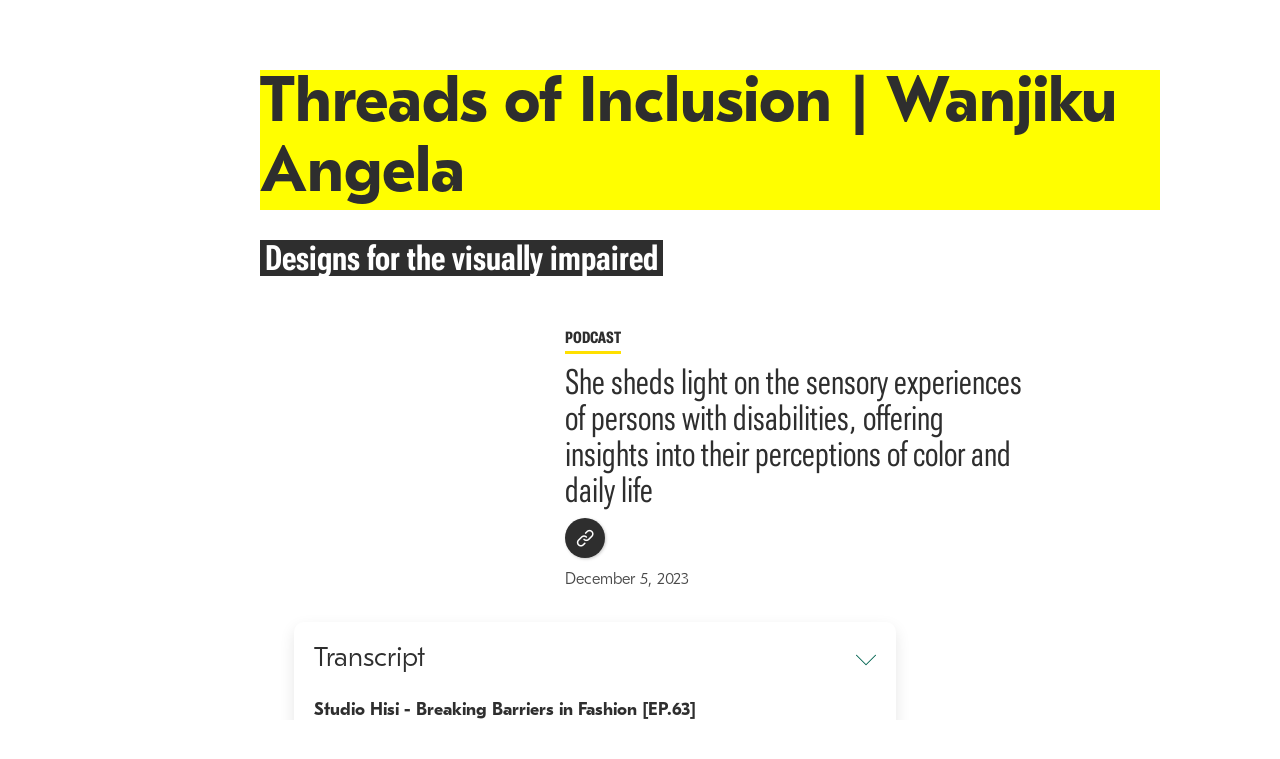

--- FILE ---
content_type: text/html
request_url: https://www.nairobi.design/feed/threads-of-inclusion-wanjiku-angela
body_size: 20944
content:
<!DOCTYPE html><!-- This site was created in Webflow. https://webflow.com --><!-- Last Published: Thu Nov 27 2025 08:42:35 GMT+0000 (Coordinated Universal Time) --><html data-wf-domain="www.nairobi.design" data-wf-page="636faa942d6cf0112956673a" data-wf-site="636faa942d6cf0a0fd566725" lang="en" data-wf-collection="636faa942d6cf00e9856678e" data-wf-item-slug="threads-of-inclusion-wanjiku-angela"><head><meta charset="utf-8"/><title>Threads of Inclusion | Wanjiku Angela</title><meta content="Designs for the visually impaired" name="description"/><meta content="Threads of Inclusion | Wanjiku Angela" property="og:title"/><meta content="Designs for the visually impaired" property="og:description"/><meta content="https://cdn.prod.website-files.com/636faa942d6cf03e0d566755/656eb0a29e7b7db13b32713c_rn4dqTiAlE_hDBopSYtfgKWh44Yi6gi5b7RQEpgLtH8.jpeg" property="og:image"/><meta content="Threads of Inclusion | Wanjiku Angela" property="twitter:title"/><meta content="Designs for the visually impaired" property="twitter:description"/><meta content="https://cdn.prod.website-files.com/636faa942d6cf03e0d566755/656eb0a29e7b7db13b32713c_rn4dqTiAlE_hDBopSYtfgKWh44Yi6gi5b7RQEpgLtH8.jpeg" property="twitter:image"/><meta property="og:type" content="website"/><meta content="summary_large_image" name="twitter:card"/><meta content="width=device-width, initial-scale=1" name="viewport"/><meta content="Webflow" name="generator"/><link href="https://cdn.prod.website-files.com/636faa942d6cf0a0fd566725/css/nd1.webflow.shared.37ae3c658.css" rel="stylesheet" type="text/css"/><link href="https://fonts.googleapis.com" rel="preconnect"/><link href="https://fonts.gstatic.com" rel="preconnect" crossorigin="anonymous"/><script src="https://ajax.googleapis.com/ajax/libs/webfont/1.6.26/webfont.js" type="text/javascript"></script><script type="text/javascript">WebFont.load({  google: {    families: ["Montserrat:100,100italic,200,200italic,300,300italic,400,400italic,500,500italic,600,600italic,700,700italic,800,800italic,900,900italic","Open Sans:300,300italic,400,400italic,600,600italic,700,700italic,800,800italic","Roboto Condensed:300,regular,500,800"]  }});</script><script type="text/javascript">!function(o,c){var n=c.documentElement,t=" w-mod-";n.className+=t+"js",("ontouchstart"in o||o.DocumentTouch&&c instanceof DocumentTouch)&&(n.className+=t+"touch")}(window,document);</script><link href="https://cdn.prod.website-files.com/636faa942d6cf0a0fd566725/63b566d860387e6901ed8398_nairobi%20design%20webclip%20image.png" rel="shortcut icon" type="image/x-icon"/><link href="https://cdn.prod.website-files.com/636faa942d6cf0a0fd566725/63b55b9f8f521e2326f15979_nairobi%20design%20webclip%20image.png" rel="apple-touch-icon"/><link href="rss.xml" rel="alternate" title="RSS Feed" type="application/rss+xml"/><script async="" src="https://www.googletagmanager.com/gtag/js?id=G-65T6RNXXHG"></script><script type="text/javascript">window.dataLayer = window.dataLayer || [];function gtag(){dataLayer.push(arguments);}gtag('set', 'developer_id.dZGVlNj', true);gtag('js', new Date());gtag('config', 'G-65T6RNXXHG');</script><script src="https://www.google.com/recaptcha/api.js" type="text/javascript"></script><!-- Google tag (gtag.js) -->
<script async src="https://www.googletagmanager.com/gtag/js?id=G-7NTXNSYER7"></script>
<script>
  window.dataLayer = window.dataLayer || [];
  function gtag(){dataLayer.push(arguments);}
  gtag('js', new Date());

  gtag('config', 'G-7NTXNSYER7');
</script>
<!-- Nocodelytics --><script async id="nocodelytics-snippet" data-site-id="374ed1cc-c568-4d31-961d-8169e7944b85" type="text/javascript">window.__NOCODELYTICS_SITE_ID__ = "374ed1cc-c568-4d31-961d-8169e7944b85";fetch("https://app.nocodelytics.com/api/tracker/info").then((response) => response.json()).then((data) => { const s = document.createElement("script"); s.type = "text/javascript"; s.src = data.scriptFileName; document.head.append(s); });</script><!-- End Nocodelytics --><link rel="stylesheet" href="https://cdn.jsdelivr.net/gh/sygnaltech/webflow-util@3.39/dist/css/webflow-elements.css"><script type="text/javascript">window.__WEBFLOW_CURRENCY_SETTINGS = {"currencyCode":"USD","symbol":"$","decimal":".","fractionDigits":2,"group":",","template":"{{wf {\"path\":\"symbol\",\"type\":\"PlainText\"} }} {{wf {\"path\":\"amount\",\"type\":\"CommercePrice\"} }} {{wf {\"path\":\"currencyCode\",\"type\":\"PlainText\"} }}","hideDecimalForWholeNumbers":false};</script></head><body class="feed-body"><section class="hero-image-section w-condition-invisible"><div class="div-block-111"><img src="" loading="lazy" alt="" class="image-27 w-dyn-bind-empty"/></div><div><div class="text-block-77 w-dyn-bind-empty"></div></div></section><div class="feed-header-section"><div class="w-container"><div class="div-block-71"><div class="blog-main-image"><div style="background-color:#FFFE00" class="feed-title"><div><h1 class="feed-heading-dark">Threads of Inclusion | Wanjiku Angela</h1></div></div></div><h2 class="subtitle-blog">Designs for the visually impaired</h2></div></div><div class="video-embed-feed-top w-dyn-bind-empty w-richtext"></div></div><div class="feed-post-info-section"><div class="w-container"><div class="feed-post-info-block"><div><img height="600" loading="lazy" width="600" src="https://cdn.prod.website-files.com/636faa942d6cf03e0d566755/656eb0a29e7b7db13b32713c_rn4dqTiAlE_hDBopSYtfgKWh44Yi6gi5b7RQEpgLtH8.jpeg" alt="" sizes="(max-width: 767px) 100vw, 600px" srcset="https://cdn.prod.website-files.com/636faa942d6cf03e0d566755/656eb0a29e7b7db13b32713c_rn4dqTiAlE_hDBopSYtfgKWh44Yi6gi5b7RQEpgLtH8-p-500.jpeg 500w, https://cdn.prod.website-files.com/636faa942d6cf03e0d566755/656eb0a29e7b7db13b32713c_rn4dqTiAlE_hDBopSYtfgKWh44Yi6gi5b7RQEpgLtH8.jpeg 560w" class="main-image-feed w-condition-invisible"/><div class="text-block-77 w-dyn-bind-empty"></div><div class="spotify-top w-embed w-iframe"><iframe style="border-radius:12px" src="https://open.spotify.com/embed/episode/3UzL13HHEWQ0LZ6LUP6Ist?utm_source=generator" width="100%" height="252" frameBorder="0" allowfullscreen="" allow="autoplay; clipboard-write; encrypted-media; fullscreen; picture-in-picture" loading="lazy"></iframe></div></div><div class="feed-post-info-right"><div class="tweet-block"><div class="w-embed w-script"><a href="https://twitter.com/share?ref_src=twsrc%5Etfw" class="twitter-share-button" data-size="large" data-via="nairobidesignwk" data-show-count="false">Tweet</a><script async src="https://platform.twitter.com/widgets.js" charset="utf-8"></script></div></div><div class="feed-post-summary-div"><div class="div-block-112"><div class="w-dyn-list"><div role="list" class="w-dyn-items"><div role="listitem" class="w-dyn-item"><a href="/feed-tags/podcast" target="_blank" class="w-inline-block"><div class="text-block-78">Podcast</div></a></div></div></div></div><h5>She sheds light on the sensory experiences of persons with disabilities, offering insights into their perceptions of color and daily life</h5></div><div class="feed-post-meta-info"><div class="div-block-87"><a r-share-url="1" href="#" class="c-share_button cc-social copy-link-button w-inline-block"><img src="https://cdn.prod.website-files.com/636faa942d6cf0a0fd566725/63b1bf7db3e3752f9c45cfb2_c-copy_icon.png" loading="lazy" alt="" class="c-social_icon"/></a></div><a r-share-twitter="1" href="#" class="c-share_button cc-social copy-link-button twitter-share w-inline-block"><img src="https://cdn.prod.website-files.com/636faa942d6cf0a0fd566725/636faa942d6cf0698f566838_Twitter.svg" loading="lazy" width="24" height="24" alt=""/></a><div class="post-date details-page">December 5, 2023</div></div></div></div></div></div><div class="feed"><div class="container w-container"><div class="blog-details-wrapper"><div class="blog-details-content-side"><div class="transcript-wrapper"><div class="collection-list-wrapper-11 w-dyn-list"><div role="list" class="collection-list-12 w-dyn-items"><div role="listitem" class="collection-item w-dyn-item"><div class="transcript-accordion-item-copy"><div id="q1" class="accordion-item-trigger"><h4>Transcript</h4><img src="https://cdn.prod.website-files.com/636faa942d6cf0a0fd566725/636faa942d6cf098545667df_arrow-down-2.svg" loading="lazy" width="20" height="20" alt="Cross Icon Image" class="cross-icon-image"/></div><div class="accordion-item-content"><div class="rich-text-block-5 w-richtext"><p><strong>Studio Hisi - Breaking Barriers in Fashion [EP.63]</strong></p><p>[00:00:00] <strong>Wanjiku:</strong> With each person, each definition is different. So there isn't a particular way to just explain color to all visually impaired people. It matters individual to individual.</p><p>[00:00:11] [Afrika Design Ident]</p><p>[00:00:14] <strong>Naitiemu:</strong> Welcome Wanjiku. It's nice to have you here as speaker. For those who are listening in, this is Nairobi design twitter spaces. We are design agency and we have a festival once a year, Nairobi Design Week. And for this year, we had our festival in March, 11th to the 19th, and we were happy to have Hisi Studio, as one of the participants, Wanjiku who came through with a amazing installation that taught people how to write their names and other words in braille and have meaningful conversations around inclusivity and even teach children how to use these tools.</p><p>[00:00:53] Before then in 2020, we had the festival with the theme design is for everyone. And in 2020 Studio Hisi also participated in a way that really amplified what design is for everyone actually means because you, came in with clothes that were able to be read in braille. And one of our participants, Brian, was able to come and read what you wrote. And Brian is actually a blind photographer. He was participating in the Blind Photography Project in 2020, showcasing the Blind Photography Project, showcasing his photographs. And so he was able to come and read the artworks or the writings on the T shirts that were displayed by Studio Hisi.</p><p>[00:01:38] That was something that also taught us a lot. A lot of people including myself didn't know that you could be able to take photographs you know, as a blind photographer. It was a new concept, which I was glad to have known and be um, in the space of understanding it and see the importance of actually spreading the news of what it means to have inclusive design. And yeah, so I let Wanjiku talk more about what they do in Studio Hisi and yeah, how that impacts the lives of other people.</p><p>[00:02:08] <strong>Wanjiku:</strong> We're lifestyle brand based in Kenya. Our origin is in the town of Thika and our beliefs are centered around inclusivity and accessibility. Our designs leverage and rethink and include the needs of visually impaired people. We aim to create a holistic, sensorial experience that fosters independence and dignity for our users. And how we achieve that is that our clothes feature textured prints as well as tactile braille phrases. We also have accessible QR codes and braille tags on our clothing that offer a complete description of our products as well as wash and clean instruction for the gar ment. And the essence of this is to all make sure that we drive a conversation around disability inclusion. And as I said that we're a lifestyle brand. We started off in product, but we now offer services around consultancy on making spaces more accessible.</p><p>[00:03:09] Not only for visually impaired persons, but also for persons with disability.</p><p>[00:03:15] <strong>Naitiemu:</strong> Thank you for sharing this. And of course, what you're doing is something that is needed and unique. What I'd just love to know is why did you get yourself into this? Is there a particular motivation?</p><p>[00:03:27] <strong>Wanjiku:</strong> How I got into designing and especially inclusive design, I'd say it's a confluence of very many factors in my background. One was that, as I mentioned, we're based in Thika and I grew up in Thika, and we have two main institutions for visually impaired learners. We have the Thika High School for the Blind and the Thika Primary School for the Visually Impaired.</p><p>[00:03:52] And growing up in Thika, I think most of us grew up with an awareness that they're visually impaired people. The second part of the confluence would be I took design at the University of Nairobi, and it happened that in my final year as we were required to do our project papers, our final thesis. What was on my mind was mainly about how my time in Nairobi would end and I'd come back home and in what ways would I be able to apply the skills I had learned?</p><p>[00:04:20] And so, as I thought about my community, I thought about the visually impaired people I had interacted with, and that's when the question came to mind that led to everything that we do now is, how do visually impaired people Interact with design. How did they interact with fashion? What's the shopping experience like?</p><p>[00:04:41] What's their visual and sensory experience like when looking for clothes or choosing what to wear? So that's how it started and I was able to follow through to answer the question with a research process. That led to our first collection that was known as Ono.</p><p>[00:04:58] <strong>Naitiemu:</strong> And what was your research process like when you want to design a t shirt, for example? How do you do it in terms of until you get to the final design?</p><p>[00:05:09] <strong>Wanjiku:</strong> Okay, so we still apply a lot of the principles that informed our first collection, which is at the time I had made a series of questions that I took to the students at the school for the blind, and this one mainly just to get a feel of what they require from the clothing they would wish to have and also an observation guide.</p><p>[00:05:30] So, if you're going about creating a new T shirt, what we would do, we now have a panel of core designers with us for visually impaired. So we sit down and I'll come up with a creative vision for what we will need. Then we'll sit down and discuss. So we'll talk about what is required to be in tactile, what features they would prefer to have more felt than the others.</p><p>[00:05:54] So our key consideration as we design a new product is that we have the users in the room so that we're able to really identify what exactly we're going for.</p><p>[00:06:05] <strong>Naitiemu:</strong> Have you had to try different things and see, okay, this does not work as well as this because maybe of the texture or like how, for example, a particular fabric reacts with what you're trying to add to it's tactile wise. And what are these takes you might be able to share with us in your design process?</p><p>[00:06:24] <strong>Wanjiku:</strong> There's a lot of iteration that goes into the product we make because it's one of its kind. And we have been the only ones making it for a while. Our first iteration was around 2019, right after I graduated from uni with the first collection. So, I've told you we designed it with the students at the school for the blind. And these are under age, they are below 18.</p><p>[00:06:48] So, after a while, the government passed laws that you couldn't access students and learners, if you weren't a teacher, and there are a lot of permits that were needed for that. So the school got me in touch with a group of visually impaired students in KU, and we were able to interact. So in that first iteration, it was about texture, whether the texture was really felt or not.</p><p>[00:07:13] So one of the challenges we faced at first was that as much as the Braille was tactile and the prints were tactile, they weren't the best they could have been. And so communication was hazy. So they could feel some of the dots and some weren't felt.</p><p>[00:07:29] In terms of materials, interacting with different types of fabric... we expose our fabric to heat so that we're able to get the raised patterns. So we've gone through a series of materials that some burn out, some lose color when exposed to heat. So it's been a really intense process of iteration.</p><p>[00:07:50] We've also tried to add dyes into the products we use to make the braille. And I remember this one run when we had done a couple of t shirts in the new dye, and it was now time to test whether it would stick on, how well it would wash, how well it would iron. And it all came off on the t shirts and mind you, they were white, so it ran off and spoiled a whole bunch of clothes. Ah, it was a deep loss. It was a really deep loss.</p><p>[00:08:20] <strong>Naitiemu:</strong> So sorry about that.</p><p>[00:08:21] <strong>Wanjiku:</strong> We recovered.</p><p>[00:08:24] <strong>Naitiemu:</strong> Good, good.</p><p>[00:08:25] What informs your colors, for instance? What makes you choose a particular color to others? Is there a particular reason for the colors you use, or is it inspired by just what feels good?</p><p>[00:08:39] <strong>Wanjiku:</strong> Sometimes it's around what feels good. We're a bit whimsical like that. Our last collection from 2020, and it's the series we continue to explore the 20Thuku collection is based around the Gikuyu culture and the nine daughters of Mumbi. So the colors that come off from that collection are a lot of earth tones, creams around cowrie shells, as well as the colors, navy and maroon. So sometimes the story we're trying to tell we try to stick true to its roots. So we remain true to the colors that came off that kind of culture.</p><p>[00:09:15] But with our latest t shirt, it's mostly been whimsical, it's colors myself I like.</p><p>[00:09:21] <strong>Naitiemu:</strong> Nice. And you've also mentioned that you work with a team including your co founder, right? Could you tell us more about your team and what they do to support the projects you work on?</p><p>[00:09:32] <strong>Wanjiku:</strong> We're currently four of us. So there's myself. I run the creative side of things. I offer the creative direction to the team. So I come up with the collection research. I come up with the collection concepts. Then we have Sandra, who is visually impaired, so she helps a lot with the checking of the braille phrases, how correct we are in it, as well as how tactile the materials are.</p><p>[00:10:02] Then third, we have Joan, who's our admin. And she works around the logistics and all the things that go into the team. Then our last partner is Simon. Simon is also visually impaired. So he also helps with the same roles as Sandra. And mostly with Simon, we work on the braille for our print work. So that's the team for people, but we're not always together.</p><p>[00:10:27] So we come in together for projects. Then once we're able to develop the product. It's more of a consultation basis. So that's how we look like.</p><p>[00:10:36] <strong>Adrian:</strong> It's really good that you've got visually impaired people on the team to actually experience and give you first hand feedback. That question that I asked about colors. It made me curious. How do you visually impaired people experience color? There's a scale or a spectrum of visually impaired. How do certain people interact with color compared to others?</p><p>[00:10:57] <strong>Wanjiku:</strong> Okay, so vision impairment is a spectrum. So we have those on the spectrum who have severe vision loss. Those were totally blind. Some have severe vision loss. Some have moderate vision loss. Then we have those either have lost vision in one eye. Just slight vision loss. So with the different people on the spectrum, some are able to conceptualize what colors are by sight. Then we have a unique set of people, in terms of when a person acquired vision loss.</p><p>[00:11:29] So there are those who are born blind and those who later in life became blind. So for them, they knew the colors and they're able to understand what their colors are. Then for those who are totally blind and who were born blind there are phrases that people have learned to communicate to them to explain different colors.</p><p>[00:11:49] And with each person, each definition is different. So there isn't a particular way to just explain color to all visually impaired people. It matters individual to individual. That's a really good question.</p><p>[00:12:03] <strong>Adrian:</strong> Thank you. And welcome diversity extravaganza. So good to have you guys here. We'll open up the conversation. So you're welcome to put your hand up and become a speaker at some stage if you have anything else to add. Yes, we're really excited to have Studio Hisi here.</p><p>[00:12:19] So, what kind of products are you developing right now? What kind of developments have you made? You told us about some of the prototyping and the research and development you've been doing. So where has that led you now in terms of furthering your range?</p><p>[00:12:34] <strong>Wanjiku:</strong> Change of clothing now extends to a ready to wear collection for work. We'll have that dropping at the end of the month. So it's now full on dresses, short dresses, blouses, pants, that kind of thing. Our product range also extends to print designs. We also have cards and books.</p><p>[00:12:55] We're currently working with a poet to develop a poetry book that includes Braille in it, and we're helping him develop that amazing book, and it's really moving. And it's sort of a journal poetry book that will also include Braille. We're also taking on projects around rehabilitating spaces so that they're able to accommodate visually impaired persons and I wouldn't want to leak that just yet but they'll be soon up on our pages.</p><p>[00:13:24] <strong>Naitiemu:</strong> Wonderful, we can't wait for that. That's exciting. And also we had the chance to see the cards you did with Wiz and Crafts. And the impact it has with the kind of messages and colors that they have. Could you tell us more about the collaboration? How did that come about? And what influenced the choices of designs that you have?</p><p>[00:13:48] <strong>Wanjiku:</strong> Okay. So coincidentally, Wiz from Wiz and Crafts, that's Nora was my classmate in uni. So as I developed Hisi Studio from my projects paper. She had been there all along. So when she got into making cards and printed designs. We wanted to work together. We knew we wanted to work together from the get go.</p><p>[00:14:07] And so, we were able to now fuse together our values and what our brand offered. So what's unique to Hisi is braille and what's unique to wiz and crafts is the crafting part of it. And we're now adding braille to handcrafted cards. And that's how it was born. After a while, last year, Nora got to work in Uganda.</p><p>[00:14:32] So, we moved away from handcraft to digital products. So we make the designs online, digitally. And then we print out and then we here at Hisi, we add the braille onto it. And with every card we produce together, we make sure that there's braille on it.</p><p>[00:14:50] <strong>Adrian:</strong> I just wanted to talk about those cards because they have honestly proven one of the most popular souvenirs I've taken outside of Kenya. On my last three or four trips, I've had those cards with me and I've managed to gift them to people. One of those people was a lady I met in Warsaw in Poland.</p><p>[00:15:09] She runs a art gallery. I'm not sure if I've told you about this Wanjiku, but they have an art gallery at the Polish coast that exclusively takes art that is touchable. So artists have to be comfortable with their art being touched by visitors. And the reason is that they very highly focus on visually impaired visitors, so that's really something, and of course you got one of the cards as well.</p><p>[00:15:36] We talked about Studio Hisi and, and so on. And it's definitely one to look out for, for the future and to get in touch with, so to see if we could curate some Kenyan art into Poland. Yeah, so really thank you for those cards. We've given them out for weddings, birthdays, and yes, they've gone to Cape Town.</p><p>[00:15:56] They've gone all over the place. So, thank you.</p><p>[00:15:58] <strong>Wanjiku:</strong> Oh, lovely. That's so good to hear. Thanks for sharing.</p><p>[00:16:02] <strong>Naitiemu:</strong> Yeah, they've been wonderful cards, actually. And, just seeing as you're diversifying outreach in terms of like using different ways from clothes to bags to cars to communicate and share these beautiful works. Are there other ways you've had to factor in as you're working in your brand to increase your reach or to be more diverse in how you do your work? Are there other means you've had to add along the way as you grew?</p><p>[00:16:32] <strong>Wanjiku:</strong> It's amazing you asked that question because Nairobi Design Week provided a way. The 2023 edition provided a new way that we had not foreseen to have a braille installation and a point of interaction with audiences at festivals and gatherings.</p><p>[00:16:48] So when I started out my vision was to have a clothing brand and at most a design house that now considers persons with disability. And we were really focused on making products and even at most just consultancy on accessibility but it became more apparent as we went on... that advocacy was something we'd have to pick up on. Advocacy and awareness.</p><p>[00:17:14] So by 2023, when we got the opportunity to join Nairobi Design Week, unfortunately, we didn't have ready products. At the time we had had a series of issues with the factory. We were working with at the time, so we really had to pivot and this pivoting is what led us to working together with Nairobi Design Week, and that's when we got our first installation.</p><p>[00:17:39] And it's something that we're continuing to do, and we're looking forward to doing it at the coast later in the year in October. We've also been able to do a couple of pop up markets in Nairobi, and we also take that concept with us at each market. So it's really helped us to now grow into that space of advocacy.</p><p>[00:17:58] <strong>Adrian:</strong> Sorry to cut in there, but I was really interested in what you said as well in terms of some learnings and assumptions. What are some of the assumptions that you perhaps made as a person who's not visually impaired that you've learned?</p><p>[00:18:12] Maybe something that you have to ask to learn these things. Or it could be a particular example of a product that you may have thought.</p><p>[00:18:19] <strong>Wanjiku:</strong> I think one of the pitfalls I've happened to get caught up in is it hasn't really been with visually impaired people, per se, because from the early onset, the people around me were able to mentor me around interacting with visually impaired persons.</p><p>[00:18:37] The teachers at the School for the Blind were really helpful about just the basics of interaction with blind people. I later went on to take a course at the Kenyan Institute of Special Education in Braille Proficiency, and VI. So it hasn't really been with visually impaired people, but a faux pas I did was interacting with deaf people.</p><p>[00:18:59] So, our recent collection, we had a shoot that was an inclusive shoot with different persons with disability, visually impaired people, someone with albinism, a hearing impaired person, and someone who has a physical disability. And later when we were now doing post production, I happened to call my friend, the person on the team who's deaf.</p><p>[00:19:22] And I couldn't really imagine the mistake I had done because they had to write back to me and, you know, ask me, why are you calling? And it was something that was really poor and I wasn't mindful in the moment. And that has really made me be more mindful about my actions, especially with communities that I haven't interacted with. I have interacted with visually impaired people, but the rest of the persons with disability, I have to be more mindful about our interactions and the language I use.</p><p>[00:19:55] <strong>Naitiemu:</strong> Maybe you could give us a few tips as you've learned, right? Can we be more... mindful in how we interact with the visually impaired and the deaf people and any other people with disabilities that we know of?</p><p>[00:20:09] <strong>Wanjiku:</strong> So when interacting with visually impaired persons to get that attention, speak out, speak out clearly, speak out and explain direction. Especially if you're going to greet them. Introduce yourself first. Let them know where your hand is, whether you're standing to the left or to the right.</p><p>[00:20:27] You have to be keen about direction when wanting to assist someone who's visually impaired, maybe crossing a road with a task you ask ahead because it's not everyone who requires the assistance. Most people prize their independence. So it is very important that you ask before guiding them or giving assistance.</p><p>[00:20:48] It is also important to sit down with the individual and get their needs because different individuals have different needs and you do not want to upset them because you did not ask what they needed at the moment. You don't want to be presumptuous to what they need.</p><p>[00:21:05] So I think the main basis is conversation and open communication so that you ask and they say what they need. Also, in terms of titles and language, it's also important to ask how they like to be referred to as. Some have such humor, but there're conditions and they don't get offended with some names used towards them.</p><p>[00:21:29] But some people take offense to other names, so you have to be keen on who you're talking to. Again, different people have different preferences. So it's mostly around that. And maybe I'd say one last thing is empathize and don't sympathize. People with disabilities a lot, even people without disabilities are able to pick up on when someone is being sympathetic and a bit insincere. So the basis of interaction has to be open, sincere and empathetic.</p><p>[00:22:00] <strong>Naitiemu:</strong> And what are some words that, you know, are obvious from or rather, let me not use the word obvious, but what are some words from a general knowledge that we should avoid using that are not necessarily something we are used to knowing, right? Some words, and also What are some that are actually better to use?</p><p>[00:22:19] <strong>Wanjiku:</strong> For deaf people, there are some who do not prefer the word deaf. Some would prefer hard of hearing. Words like retard, they're demeaning, especially for someone who might be intellectually challenged. So you'd be wiser to identify what their disability is.</p><p>[00:22:37] Someone who has a short syndrome, either from a syndrome around dwarfism not all of them prefer... prefer even the word dwarfism. So some would prefer short statured. Some of my friends who are short statured dislike the word, dwarf... midget.</p><p>[00:22:55] It's offensive to some and I say to some because different individuals have a different sense of understanding and sensitivity. So I think again, it would be also a matter of understanding who you're talking to and what their preferences are.</p><p>[00:23:13] <strong>Naitiemu:</strong> Thank you. Thank you for that. And what are some things we can also apply on online platforms as we share content around this kind of topics, or even outside, you know, it doesn't have to be... what are some things we can apply online that are inclusive to everyone?</p><p>[00:23:29] <strong>Wanjiku:</strong> That's a great question. For online accessibility, especially towards visually impaired persons, it's important to describe the images that we're posting. So, one of the ways to do it is either add to the caption of your post, you add a photo description. For example, I'm looking at the image Nairobi Design has of the braille installation we had.</p><p>[00:23:54] So it would be a matter of describing it's a brown board with bamboo cuttings used to make braille on it. That kind of description allows visually impaired persons to participate in online sharing platforms like Instagram and Facebook. The other thing is there is the alternative text option that is provided by most of the platforms.</p><p>[00:24:18] That's Twitter, Instagram. I mean, the whole meta suite. So as you post your photo, you'll see ALT text. So, that would require a user to write in the description of their photo. So this would allow someone who's visually impaired to be able to then access the details of this photo that they may not be able to see.</p><p>[00:24:40] Another thing about online sharing that we could do, especially with persons who have hearing impairment is to add closed captions to videos and any recordings. This would be important to help them follow along what is on a post or what is being shared. I think those three things would improve accessibility online for everyone.</p><p>[00:25:01] <strong>Naitiemu:</strong> Yeah, thank you. Thank you. We should have those in mind as we post moving on forward. Thank you for that. What are the other communities that people who are living with disabilities, other than the schools, are there other communities that offer such a platform for people to interact and meet other people and just engage in more activities?</p><p>[00:25:26] <strong>Wanjiku:</strong> Yes, yes. There are many organizations for persons with disabilities across the country that offer different programs, um, creates safe spaces for, for persons with disability to have support groups to have resources, to have community. And how they tend to be organized here in Kenya is around a particular disability.</p><p>[00:25:52] Recently we got to work with an organization that advocates for persons with albinism called Black Albinism. And at the point we were working together, we were working on a project around climate change. Catwalks for Climate Change Advocacy, and this was bringing in a fashion show, there was a tree planting event, there was a hangout event with students at Machakos School for the Blind.</p><p>[00:26:21] So different organizations across the country offer a variety of resources and activities for their members. So we're also trying to plug in that kind of space, working together with organizations for persons with disability. And there are many in Kenya. Very, very many. And they're doing amazing impactful work.</p><p>[00:26:39] <strong>Naitiemu:</strong> Wonderful. Wonderful. Thank you so much for the conversations we've had. I'll just put in the space for anyone who has more questions to ask and follow up with these conversations. Check out Hisi Studios works. Beautiful pieces that are like T shirts, bags dresses and other products that are giving a voice to inclusion in design and telling new narratives.</p><p>[00:27:09] <strong>Adrian:</strong> Thank you again. And I'm really looking forward to doing more things in the awareness space that you said that it provided you with a new way to interact with the public during the festival. Really happy to hear that and grateful.</p><p>[00:27:23] I remember we talked a few years ago again in Poland. I went to an exhibition which was supposed to recreate the feeling of blindness. You walked in and actually all the staff were visually impaired from reception. Every single guide was visually impaired and you walked in and it was a pitch black room and you had to walk and the guide would ask you, where are we?</p><p>[00:27:48] And then you would walk around very carefully and touch the objects in the room and, and feel where you were and there was another one where there were sounds and we had to feel the sounds and where we were walking. That was a really inspiring exhibit both in terms of the execution, very well done and in terms of inclusivity and telling the stories.</p><p>[00:28:12] So that was something that really inspired us. And looking forward to uncovering new ways. Of course, the way you did with bamboo this year was just amazing. It was such a great way to interact for all of us with bamboo and kind of have this big braille installation and yeah, the more tactility we can include the better in the festival.</p><p>[00:28:34] So always looking out for that and perhaps you can tell us whether it's Hisi Studio, Studio Hisi. And for those who don't know, tell us what it means and then the meaning behind the name of the studio.</p><p>[00:28:45] <strong>Wanjiku:</strong> So, the studio is Hisi Studio. I think on the platform Twitter for a while we went by Studio Hisi but both apply to us because the sense is the word Hisi which is a Swahili verb that means to feel or to sense, and it communicates the essence of one, our process of work, which is around empathy around feeling and then getting to understand what our users are feeling.</p><p>[00:29:13] And two... feel because of the means of identification that visually impaired persons use and that's touch. So they feel the design, the tactility, the braille messages. Yes, so that's what he sees about. Maybe something I'd like to highlight is an important lesson I took from Nairobi Design Week, this year was, it's more like a confession. So when we got the invite to be participants at the design week. We were really trying to launch our new line of T shirt at the festival, but we were not able to. We really wanted to be a part of the festival.</p><p>[00:29:52] So we came up with the idea to set up an exhibit. So this would be a braille exhibit with the words 'it's what we make it' the theme of the festival at that time. So this would be set up and it would be exhibited like how one would exhibit a painting but having come in three days before the launch of the festival, we were not able to complete the piece we had thought out.</p><p>[00:30:18] And I got to interact with Barry, who had the bamboo stand next to where we were working from. And as we talked, he helped me come to the realization that the work didn't need to be perfect. And in one of the break rooms that the festival crew was working from there was a quote that read better done than perfect.</p><p>[00:30:40] And this isn't a principle I've always exercised myself, but it was a principle that really helped us open up a new avenue. As I told you, the braille installation wasn't something we were working towards. We're working towards an exhibit piece. And at the end of it all, we got to now make the installation together with part of the audience.</p><p>[00:31:02] We got to now engage the audience and this in turn allowed us to build a community. It helped us engage with those who knew us before and welcomed in a new community that was curious about braille.</p><p>[00:31:16] It was just amazing and beautiful when we do not desire perfection, but we work towards excellence and ease into what things are, and that was a valuable lesson I learned. So, thank you, Adrian, and thank you, Naitiemu, for the opportunity to share our story. Thank you so much.</p><p>[00:31:34] <strong>Adrian:</strong> Well, so grateful that what we put up for the crew in the crew room was helpful. I was laughing now because yeah, sometimes you put these things up and it's good that it sticks. Yeah. Thank you for sharing that in all of your kind words.</p><p>[00:31:48] <strong>Naitiemu:</strong> Great. Thank you. I'd like to give a shout out to you and your team for being featured in Teen Vogue. Well done on that.</p><p>[00:31:56] <strong>Wanjiku:</strong> Oh, thank you. Thank you Naitiemu.</p><p>[00:31:59] <strong>Naitiemu:</strong> If anyone needs to read about the feature, you can check out in Hisi studio profile. Thank you for everyone who's joined us. Thank you for the conversation and yeah, we look forward to seeing what you're going to be putting out next.</p><p>[00:32:12] Just wanted to say thank you to Wanjiku because a lot of the works and, you know, she puts out and with the team is very informative. I think a big part of it is also that education bit where whenever we put out work, there's a story behind it and there's that element of learning and that's apparent in your works.</p><p>[00:32:32] So thank you for that.</p><p>[00:32:34] <strong>Adrian:</strong> Cheers, everyone. Thank you for hosting us Wambui.</p></div></div></div></div></div></div></div><div class="blog-rich-text-block"><div class="blog-details-rich-text-block w-richtext"><p>In this episode, we sit down with <a href="https://www.linkedin.com/in/wanjiku-angela-b18806176/?originalSubdomain=ke">Wanjiku Angela</a>, the visionary behind<a href="https://www.instagram.com/hisi_studio/"> Hisi Studio</a>, a groundbreaking lifestyle and fashion brand. Hisi Studio is dedicated to exploring inclusive design and revolutionizing fashion by considering the unique needs of visually impaired consumers. Wanjiku shares her journey, delving into the successes, setbacks, and invaluable lessons learned along the way.</p></div><img src="https://cdn.prod.website-files.com/636faa942d6cf03e0d566755/656eb0a29e7b7db13b327140_-b2AJ_jvHSVgHol8PypMHTF2lLBlF2w9oQtUG1l1VCQ.jpeg" loading="lazy" alt="" sizes="(max-width: 479px) 0px, 100vw" srcset="https://cdn.prod.website-files.com/636faa942d6cf03e0d566755/656eb0a29e7b7db13b327140_-b2AJ_jvHSVgHol8PypMHTF2lLBlF2w9oQtUG1l1VCQ-p-500.jpeg 500w, https://cdn.prod.website-files.com/636faa942d6cf03e0d566755/656eb0a29e7b7db13b327140_-b2AJ_jvHSVgHol8PypMHTF2lLBlF2w9oQtUG1l1VCQ-p-800.jpeg 800w, https://cdn.prod.website-files.com/636faa942d6cf03e0d566755/656eb0a29e7b7db13b327140_-b2AJ_jvHSVgHol8PypMHTF2lLBlF2w9oQtUG1l1VCQ.jpeg 1080w" class="image-26"/></div></div></div></div></div><div class="feed"><div class="container w-container"><div class="blog-details-wrapper"><div class="blog-details-content-side"><div class="blog-rich-text-block"><div class="blog-details-rich-text-block w-richtext"><p>She sheds light on the sensory experiences of persons with disabilities, offering insights into their perceptions of color and daily life. Moreover, Wanjiku imparts essential knowledge on fostering inclusivity in interactions with persons with disabilities, providing a guide to understanding and embracing diverse perspectives.</p><p>She started a clothing collection that was both fashion-forward and accessible to individuals with visual impairments. Her first collection included pieces like shirts with braille logos in the middle and easy-to-wear wrap skirts with braille along the sides.</p><p>This is the 33rd episode under the ‘Shifting Narratives’ program supported by the British Council SSA Arts</p></div><img src="https://cdn.prod.website-files.com/636faa942d6cf03e0d566755/656eb0a29e7b7db13b327144_F6qev6Tmtl6RUKgt4tlQjs2SvMT67_XVGWW96UrXWo4.jpeg" loading="lazy" alt="" sizes="(max-width: 767px) 100vw, (max-width: 991px) 728px, 940px" srcset="https://cdn.prod.website-files.com/636faa942d6cf03e0d566755/656eb0a29e7b7db13b327144_F6qev6Tmtl6RUKgt4tlQjs2SvMT67_XVGWW96UrXWo4-p-500.jpeg 500w, https://cdn.prod.website-files.com/636faa942d6cf03e0d566755/656eb0a29e7b7db13b327144_F6qev6Tmtl6RUKgt4tlQjs2SvMT67_XVGWW96UrXWo4-p-800.jpeg 800w, https://cdn.prod.website-files.com/636faa942d6cf03e0d566755/656eb0a29e7b7db13b327144_F6qev6Tmtl6RUKgt4tlQjs2SvMT67_XVGWW96UrXWo4.jpeg 1080w" class="image-26"/></div></div></div></div></div><div class="feed"><div class="container w-container"><div class="blog-details-wrapper"><div class="blog-details-content-side"><div class="blog-rich-text-block"><div class="blog-details-rich-text-block w-dyn-bind-empty w-richtext"></div><img src="https://cdn.prod.website-files.com/636faa942d6cf03e0d566755/656eb0a29e7b7db13b327148_aJZANp0AwgYdCYhkeEVSR5bcLxWwk5rGmBAoJ_ITYCI.jpeg" loading="lazy" alt="" sizes="(max-width: 479px) 0px, 100vw" srcset="https://cdn.prod.website-files.com/636faa942d6cf03e0d566755/656eb0a29e7b7db13b327148_aJZANp0AwgYdCYhkeEVSR5bcLxWwk5rGmBAoJ_ITYCI-p-500.jpeg 500w, https://cdn.prod.website-files.com/636faa942d6cf03e0d566755/656eb0a29e7b7db13b327148_aJZANp0AwgYdCYhkeEVSR5bcLxWwk5rGmBAoJ_ITYCI-p-800.jpeg 800w, https://cdn.prod.website-files.com/636faa942d6cf03e0d566755/656eb0a29e7b7db13b327148_aJZANp0AwgYdCYhkeEVSR5bcLxWwk5rGmBAoJ_ITYCI.jpeg 1080w" class="image-26"/></div></div></div></div></div><div class="feed"><div class="container w-container"><div class="blog-details-wrapper"><div class="blog-details-content-side"><div class="blog-rich-text-block"><div class="blog-details-rich-text-block w-dyn-bind-empty w-richtext"></div><img src="" loading="lazy" alt="" class="image-26 w-dyn-bind-empty"/></div></div></div></div></div><div class="feed"><div class="container w-container"><div class="blog-details-wrapper"><div class="blog-details-content-side"><div class="blog-rich-text-block"><div class="blog-details-rich-text-block w-richtext"><h3><strong>Episode Credits</strong></h3><p><strong>Produced</strong> by <a href="https://www.nairobi.design/">Nairobi Design</a></p><p><strong>Host</strong>: <a href="https://adrianjankowiak.com/">Adrian Jankowiak</a></p><p><strong>Producer, Shorts &amp; Artwork</strong>: <a href="https://gromartian.webflow.io/">David King'ori</a></p><p><strong>Music:</strong> Ngalah Oreyo (<em><a href="https://www.instagram.com/ngalah_oreyo/?hl=en">@ngalah_oreyo</a></em>) and Mercy Barno (<em><a href="https://www.instagram.com/merc.b_/">@merc.b_</a></em>)</p></div><img src="" loading="lazy" alt="" class="image-26 w-dyn-bind-empty"/></div><div><div class="feed-image-gallery w-condition-invisible"><div class="gallery-list-wrapper w-dyn-list"><script type="text/x-wf-template" id="wf-template-fd9338da-4aa5-144f-4d36-78660261293f">%3Cdiv%20role%3D%22listitem%22%20class%3D%22gallery-item%20w-dyn-item%20w-dyn-repeater-item%22%3E%3Ca%20href%3D%22%23%22%20wfu-lightbox-captions%3D%22%22%20class%3D%22feed-gallery-link%20w-inline-block%20w-dyn-bind-empty%20w-lightbox%22%3E%3Cimg%20alt%3D%22%22%20loading%3D%22lazy%22%20src%3D%22%22%20class%3D%22event-gallery-image%20w-dyn-bind-empty%22%2F%3E%3Cscript%20type%3D%22application%2Fjson%22%20class%3D%22w-json%22%3E%7B%0A%20%20%22items%22%3A%20%5B%5D%2C%0A%20%20%22group%22%3A%20%22Gallery%20Image%22%0A%7D%3C%2Fscript%3E%3C%2Fa%3E%3C%2Fdiv%3E</script><div role="list" class="gallery-list w-dyn-items w-dyn-hide"></div><div class="w-dyn-empty"><div>No items found.</div></div></div></div></div></div><div class="div-block-107"><a href="https://app.smartsuite.com/form/slend3aj/YzAJoiHgfK" target="_blank" class="button-10 w-dyn-bind-empty w-button"></a></div></div></div></div><div data-animation="over-right" data-collapse="medium" data-duration="400" data-easing="ease" data-easing2="ease" role="banner" class="nav-wrap w-nav"><div class="container-nav w-container"><div class="nav-draggable draggable"><div class="nav-shadow-block"><a href="/" class="brand-logo w-nav-brand"><img src="https://cdn.prod.website-files.com/636faa942d6cf0a0fd566725/63b6cf29d4a06848f077fc50_REBRAND%20-%20NAIROBI%20DESIGN_.webp" loading="eager" width="110" height="80" alt="Logo Image" class="image-10"/></a><nav role="navigation" class="nav-menu w-nav-menu"><div data-hover="false" data-delay="0" class="nav-link w-dropdown"><div class="nav-link dropdown-icon-block w-dropdown-toggle"></div><nav data-w-id="26c0ec56-3672-de6d-41e7-52d694eff877" class="dropdown-list w-dropdown-list"><a href="/festival/2023" class="link-block-15 w-inline-block"><div><div class="text-block-52">11-17 March 2023</div></div><img src="https://cdn.prod.website-files.com/636faa942d6cf0a0fd566725/63adff048ce5f08226b05b79_NDW%20exhibition%20opening%20captured%20by%20Jesse%20Jesie130%20(1).jpg" loading="lazy" width="120" height="160" alt="" srcset="https://cdn.prod.website-files.com/636faa942d6cf0a0fd566725/63adff048ce5f08226b05b79_NDW%20exhibition%20opening%20captured%20by%20Jesse%20Jesie130%20(1)-p-500.jpg 500w, https://cdn.prod.website-files.com/636faa942d6cf0a0fd566725/63adff048ce5f08226b05b79_NDW%20exhibition%20opening%20captured%20by%20Jesse%20Jesie130%20(1)-p-800.jpg 800w, https://cdn.prod.website-files.com/636faa942d6cf0a0fd566725/63adff048ce5f08226b05b79_NDW%20exhibition%20opening%20captured%20by%20Jesse%20Jesie130%20(1)-p-1080.jpg 1080w, https://cdn.prod.website-files.com/636faa942d6cf0a0fd566725/63adff048ce5f08226b05b79_NDW%20exhibition%20opening%20captured%20by%20Jesse%20Jesie130%20(1)-p-1600.jpg 1600w, https://cdn.prod.website-files.com/636faa942d6cf0a0fd566725/63adff048ce5f08226b05b79_NDW%20exhibition%20opening%20captured%20by%20Jesse%20Jesie130%20(1)-p-2000.jpg 2000w, https://cdn.prod.website-files.com/636faa942d6cf0a0fd566725/63adff048ce5f08226b05b79_NDW%20exhibition%20opening%20captured%20by%20Jesse%20Jesie130%20(1)-p-2600.jpg 2600w, https://cdn.prod.website-files.com/636faa942d6cf0a0fd566725/63adff048ce5f08226b05b79_NDW%20exhibition%20opening%20captured%20by%20Jesse%20Jesie130%20(1)-p-3200.jpg 3200w" sizes="(max-width: 479px) 0px, 100vw" class="image-25"/><h4>It&#x27;s What We Make It</h4></a></nav></div><a href="/week" class="desktop-nav-link w-inline-block"><div class="menu-item-hover-over">FESTIVAL</div></a><a href="https://www.nairobi.design/feed-tags/podcast" class="desktop-nav-link w-inline-block"><div class="menu-item-hover-over">PODCAST</div></a><a href="/about" class="desktop-nav-link w-inline-block"><div class="menu-item-hover-over">ABOUT</div></a></nav></div><div class="nav-grip"><img src="https://cdn.prod.website-files.com/636faa942d6cf0a0fd566725/63ada43313fcc834421d9a00_draggable-dots.svg" loading="eager" width="25" height="25" alt="" class="nav-grip-zoom"/></div></div><div class="desktop-social-and-search"><div class="mobile-search-social-wrapper"><div data-w-id="3c76622c-f348-459c-d34a-0ee5bf272786" class="search-div"><form action="/search" class="search-2 w-clearfix w-form"><input class="search-input w-input" maxlength="256" name="query" placeholder="Search…" type="search" id="search" required=""/><input type="submit" class="search-button-desktop-nav w-button" value=""/></form></div><div class="div-block-46"><div class="footer-social-network-block"><a href="https://www.instagram.com/nairobidesign_" target="_blank" class="social-single-link w-inline-block"><img src="https://cdn.prod.website-files.com/636faa942d6cf0a0fd566725/636faa942d6cf0fdc056675e_instagram-white.svg" loading="lazy" width="16" height="16" alt="Social Icon" class="instagram-icom"/></a><a href="http://www.tiktok.com/@nairobidesign" target="_blank" class="social-single-link w-inline-block"><img src="https://cdn.prod.website-files.com/636faa942d6cf0a0fd566725/636faa942d6cf026e0566839_TikTok.svg" loading="lazy" width="16" height="16" alt="Social Icon" class="instagram-icom"/></a><a href="https://linkedin.com/company/nairobidesign" target="_blank" class="social-single-link w-inline-block"><img src="https://cdn.prod.website-files.com/636faa942d6cf0a0fd566725/636faa942d6cf0514656683f_LinkedIn.svg" loading="lazy" width="16" height="16" alt="Social Icon" class="instagram-icom"/></a><a href="https://www.facebook.com/nairobidesignweek" target="_blank" class="social-single-link w-inline-block"><img src="https://cdn.prod.website-files.com/636faa942d6cf0a0fd566725/636faa942d6cf0790e56677d_facebook-white.svg" loading="lazy" alt="Social Icon" height="16" width="16" class="facebook-icon"/></a><a href="https://twitter.com/nairobidesign_" target="_blank" class="social-single-link w-inline-block"><img src="https://cdn.prod.website-files.com/636faa942d6cf0a0fd566725/664768ae4810c7a6e275ff33_X_logo_white_2023%20copy.svg" loading="lazy" alt="Social Icon" height="16" width="16" class="twitter-icon"/></a></div></div></div></div></div></div><div data-animation="over-right" class="nav-wrap-mobile w-nav" data-easing2="ease" data-easing="ease" data-collapse="medium" data-w-id="010a59aa-f82a-21fc-8c95-e6ef82db89aa" role="banner" data-duration="400" data-doc-height="1"><div class="container-nav w-container"><a href="/" class="brand-logo w-nav-brand"><img width="100" height="80" alt="Logo Image" src="https://cdn.prod.website-files.com/636faa942d6cf0a0fd566725/636fdf4b60a89c754ea28f64_REBRAND%20-%20NAIROBI%20DESIGN_.png" loading="lazy" srcset="https://cdn.prod.website-files.com/636faa942d6cf0a0fd566725/636fdf4b60a89c754ea28f64_REBRAND%20-%20NAIROBI%20DESIGN_-p-500.png 500w, https://cdn.prod.website-files.com/636faa942d6cf0a0fd566725/636fdf4b60a89c754ea28f64_REBRAND%20-%20NAIROBI%20DESIGN_-p-800.png 800w, https://cdn.prod.website-files.com/636faa942d6cf0a0fd566725/636fdf4b60a89c754ea28f64_REBRAND%20-%20NAIROBI%20DESIGN_.png 1024w" sizes="100px" class="image-10"/></a><div class="mobile-menu-button w-nav-button"><div class="dot-parent"><div data-w-id="010a59aa-f82a-21fc-8c95-e6ef82db89b0" class="dot"></div><div data-w-id="010a59aa-f82a-21fc-8c95-e6ef82db89b1" class="dot"></div><div data-w-id="010a59aa-f82a-21fc-8c95-e6ef82db89b2" class="dot"></div></div></div><nav role="navigation" class="nav-menu-mobile header-two-mobile w-nav-menu"><a href="/week" class="mobile-nav-link-block w-inline-block"><div class="menu-item-hover-over">FESTIVAL</div></a><a href="https://www.nairobi.design/feed-tags/podcast" class="mobile-nav-link-block w-inline-block"><div class="menu-item-hover-over">PODCAST</div></a><a href="/about" class="mobile-nav-link-block w-inline-block"><div class="menu-item-hover-over">ABOUT</div></a><div class="mobile-search-social-wrapper"><div data-w-id="e9bccdf0-2d41-9dd8-1ea9-2d2624c2907c" class="seach-parent-mobile"><form action="/search" class="search-mobile w-form"><input class="search-input-mobile w-input" maxlength="256" name="query" placeholder="Search…" type="search" id="search" required=""/><input type="submit" class="search-button-mobile w-button" value="."/></form></div><form action="/search" class="blog-search-form w-form"><input class="blog-search-single-field blog-search-field w-input" maxlength="256" name="query" placeholder="Search" type="search" id="search" required=""/><input type="submit" class="search-button w-button" value=""/></form><div class="div-block-46"><div class="footer-social-network-block"><a href="https://www.facebook.com/nairobidesignweek" target="_blank" class="social-single-link w-inline-block"><img width="16" height="16" alt="Social Icon" src="https://cdn.prod.website-files.com/636faa942d6cf0a0fd566725/636faa942d6cf0790e56677d_facebook-white.svg" loading="lazy" class="facebook-icon"/></a><a href="https://twitter.com/nairobidesign_" target="_blank" class="social-single-link w-inline-block"><img width="16" height="16" alt="Social Icon" src="https://cdn.prod.website-files.com/636faa942d6cf0a0fd566725/636faa942d6cf009de566777_twitter-white.svg" loading="lazy" class="twitter-icon"/></a><a href="https://www.instagram.com/nairobidesign_" target="_blank" class="social-single-link w-inline-block"><img width="16" height="16" alt="Social Icon" src="https://cdn.prod.website-files.com/636faa942d6cf0a0fd566725/636faa942d6cf0fdc056675e_instagram-white.svg" loading="lazy" class="instagram-icom"/></a><a href="https://linkedin.com/company/nairobidesign" target="_blank" class="social-single-link w-inline-block"><img width="16" height="16" alt="Social Icon" src="https://cdn.prod.website-files.com/636faa942d6cf0a0fd566725/636faa942d6cf0514656683f_LinkedIn.svg" loading="lazy" class="instagram-icom"/></a><a href="http://www.tiktok.com/@nairobidesign" target="_blank" class="social-single-link w-inline-block"><img width="16" height="16" alt="Social Icon" src="https://cdn.prod.website-files.com/636faa942d6cf0a0fd566725/636faa942d6cf026e0566839_TikTok.svg" loading="lazy" class="instagram-icom"/></a></div></div></div></nav></div></div><div style="background-color:#FFFE00" class="social-share-section"><div class="container-14 w-container"><div class="c-grid_item"><div class="c-social_component"><div data-w-id="bc6e6165-7d0a-dd22-d3ae-a7e3ebbc690d" class="c-social_share_wrapper cc-pill"><div class="c-social_buttons"><a r-share-linkedin="1" href="#" class="c-share_button cc-social w-inline-block"><img src="https://cdn.prod.website-files.com/636faa942d6cf0a0fd566725/63b1bf7db3e37572b845cfb6_c-linkedin_icon.png" loading="lazy" alt="" class="c-social_icon"/></a><a r-share-facebook="1" href="#" class="c-share_button cc-social w-inline-block"><img src="https://cdn.prod.website-files.com/636faa942d6cf0a0fd566725/63b1bf7db3e375ae4545cfb4_c-facebook_icon.png" loading="lazy" alt="" class="c-social_icon"/></a><a r-share-twitter="1" href="#" class="c-share_button cc-social twitter-button w-inline-block"><img src="https://cdn.prod.website-files.com/636faa942d6cf0a0fd566725/63b1bf7db3e3758a7745cfb0_c-twitter_icon.png" loading="lazy" alt="" class="c-social_icon"/></a><a r-share-url="1" href="#" class="c-share_button cc-social w-inline-block"><img src="https://cdn.prod.website-files.com/636faa942d6cf0a0fd566725/63b1bf7db3e3752f9c45cfb2_c-copy_icon.png" loading="lazy" alt="" class="c-social_icon"/></a></div><a data-w-id="bc6e6165-7d0a-dd22-d3ae-a7e3ebbc6917" href="#" class="c-share_button cc-share w-inline-block"><img src="https://cdn.prod.website-files.com/636faa942d6cf0a0fd566725/63b1bf7db3e375322645cfac_c-share_icon.png" loading="lazy" alt="Share button" height="Auto" class="c-share_icon-2"/><img src="https://cdn.prod.website-files.com/636faa942d6cf0a0fd566725/63b1bf7db3e375349745cfae_c-close_icon.png" loading="lazy" alt="" class="c-close_icon-2"/></a></div></div></div></div></div><div class="other-news-section"><div class="w-container"><div class="sidebar-box-stuff"><h3 class="sidebar-heading">More News<span class="section-color-shape">.</span></h3><div class="blog-post-wrapper"><div class="sidebar-post-wrapper w-dyn-list"><div role="list" class="sidebar-post-list w-dyn-items"><div role="listitem" class="more-feed-item draggable w-dyn-item"><div class="single-sidebar-post"><div data-w-id="dd8ffa09-995d-244e-aaa4-118ddde80370" class="feature-feed-article sidebar-post"><a href="/feed/digital-exhibitors-ndw2026" class="feature-feed-link w-inline-block"><div class="feature-feed-thumbnail sidebar-post"><img alt="Blog Thumbnail Image" loading="lazy" src="https://cdn.prod.website-files.com/636faa942d6cf03e0d566755/68cd4c5051aca5c22179656d_Untitled%20design%20(2).png" sizes="(max-width: 767px) 100vw, (max-width: 991px) 728px, 940px" srcset="https://cdn.prod.website-files.com/636faa942d6cf03e0d566755/68cd4c5051aca5c22179656d_Untitled%20design%20(2)-p-500.png 500w, https://cdn.prod.website-files.com/636faa942d6cf03e0d566755/68cd4c5051aca5c22179656d_Untitled%20design%20(2)-p-800.png 800w, https://cdn.prod.website-files.com/636faa942d6cf03e0d566755/68cd4c5051aca5c22179656d_Untitled%20design%20(2)-p-1080.png 1080w, https://cdn.prod.website-files.com/636faa942d6cf03e0d566755/68cd4c5051aca5c22179656d_Untitled%20design%20(2)-p-1600.png 1600w, https://cdn.prod.website-files.com/636faa942d6cf03e0d566755/68cd4c5051aca5c22179656d_Untitled%20design%20(2).png 1920w" class="blog-thumbnail-image"/></div><div class="feature-description sidebar-post"><h3 class="blog-title sidebar-post">Digital Exhibitors Open Call NDW2026</h3></div><div class="blog-meta-content sidebar-post"><div class="author-name sidebar-post w-dyn-bind-empty"></div><div class="post-date sidebar-post">September 22, 2025</div></div></a></div></div></div><div role="listitem" class="more-feed-item draggable w-dyn-item"><div class="single-sidebar-post"><div data-w-id="dd8ffa09-995d-244e-aaa4-118ddde80370" class="feature-feed-article sidebar-post"><a href="/feed/open-calls-nairobi-design-week-2025" class="feature-feed-link w-inline-block"><div class="feature-feed-thumbnail sidebar-post"><img alt="Blog Thumbnail Image" loading="lazy" src="https://cdn.prod.website-files.com/636faa942d6cf03e0d566755/66ead188bfe5bf9185f1fec7_76PVgW3XDm22kwjftRpVAEqdre_jBUSZM_s8Tg0y1RE.png" sizes="(max-width: 767px) 100vw, (max-width: 991px) 728px, 940px" srcset="https://cdn.prod.website-files.com/636faa942d6cf03e0d566755/66ead188bfe5bf9185f1fec7_76PVgW3XDm22kwjftRpVAEqdre_jBUSZM_s8Tg0y1RE-p-500.png 500w, https://cdn.prod.website-files.com/636faa942d6cf03e0d566755/66ead188bfe5bf9185f1fec7_76PVgW3XDm22kwjftRpVAEqdre_jBUSZM_s8Tg0y1RE.png 540w" class="blog-thumbnail-image"/></div><div class="feature-description sidebar-post"><h3 class="blog-title sidebar-post">OPEN CALLS Nairobi Design Week 2025</h3></div><div class="blog-meta-content sidebar-post"><div class="author-name sidebar-post">Wambui Mutiga</div><div class="post-date sidebar-post">September 17, 2024</div></div></a></div></div></div><div role="listitem" class="more-feed-item draggable w-dyn-item"><div class="single-sidebar-post"><div data-w-id="dd8ffa09-995d-244e-aaa4-118ddde80370" class="feature-feed-article sidebar-post"><a href="/feed/design-weeks-around-the-world-6-must-see-events-in-september-2024" class="feature-feed-link w-inline-block"><div class="feature-feed-thumbnail sidebar-post"><img alt="Blog Thumbnail Image" loading="lazy" src="https://cdn.prod.website-files.com/636faa942d6cf03e0d566755/66d596432c51726fe1ed7f56_Gvw6Oa3XKP6zC7vOb6q_aP4h1krna2uN6jBqHdSdlzA.jpeg" sizes="(max-width: 767px) 100vw, (max-width: 991px) 728px, 940px" srcset="https://cdn.prod.website-files.com/636faa942d6cf03e0d566755/66d596432c51726fe1ed7f56_Gvw6Oa3XKP6zC7vOb6q_aP4h1krna2uN6jBqHdSdlzA-p-500.jpeg 500w, https://cdn.prod.website-files.com/636faa942d6cf03e0d566755/66d596432c51726fe1ed7f56_Gvw6Oa3XKP6zC7vOb6q_aP4h1krna2uN6jBqHdSdlzA-p-800.jpeg 800w, https://cdn.prod.website-files.com/636faa942d6cf03e0d566755/66d596432c51726fe1ed7f56_Gvw6Oa3XKP6zC7vOb6q_aP4h1krna2uN6jBqHdSdlzA.jpeg 1024w" class="blog-thumbnail-image"/></div><div class="feature-description sidebar-post"><h3 class="blog-title sidebar-post">Design Weeks Around the World: 6 Must-See Events in September 2024</h3></div><div class="blog-meta-content sidebar-post"><div class="author-name sidebar-post">Wambui Mutiga</div><div class="post-date sidebar-post">September 2, 2024</div></div></a></div></div></div></div></div></div></div></div></div><div class="blank-space-section"></div><div class="w-layout-blockcontainer w-container"></div><script src="https://d3e54v103j8qbb.cloudfront.net/js/jquery-3.5.1.min.dc5e7f18c8.js?site=636faa942d6cf0a0fd566725" type="text/javascript" integrity="sha256-9/aliU8dGd2tb6OSsuzixeV4y/faTqgFtohetphbbj0=" crossorigin="anonymous"></script><script src="https://cdn.prod.website-files.com/636faa942d6cf0a0fd566725/js/webflow.schunk.6ea92fe2a208e24a.js" type="text/javascript"></script><script src="https://cdn.prod.website-files.com/636faa942d6cf0a0fd566725/js/webflow.schunk.0d7026552b10e341.js" type="text/javascript"></script><script src="https://cdn.prod.website-files.com/636faa942d6cf0a0fd566725/js/webflow.3188c3ef.34f18666241e490d.js" type="text/javascript"></script><script src="https://code.jquery.com/ui/1.13.1/jquery-ui.js"></script>
    <script>
      $(function() {
        $(".draggable").draggable({
        });
      });
    </script>
    <script src="https://tools.refokus.com/masonry-layout/bundle.v1.0.0.js"></script>
    <script src="https://tools.refokus.com/social-share/bundle.v1.0.0.js"></script>
    
  <script>
    $(document).ready(function () {
        let title = document.title;
        let url = window.location.href;
        $('[data-share-facebook').attr('href', 'https://www.facebook.com/sharer/sharer.php?u=' + url + '%2F&title=' + title + '%3F');
        $('[data-share-facebook').attr('target', '_blank');

        $('[data-share-twitter').attr('href', 'https://twitter.com/share?url=' + url + '%2F&title=' + title + '&summary=');
        $('[data-share-twitter').attr('target', '_blank');

        $('[data-share-linkedin').attr('href', 'https://www.linkedin.com/shareArticle?mini=true&url=' + url + '%2F&title=' + title + '&summary=');
        $('[data-share-linkedin').attr('target', '_blank');
        
        $('[data-share-whatsapp').attr('href', 'https://wa.me/?text=' + url);
        $('[data-share-whatsapp').attr('target', '_blank');
    });
</script>
<script type="module" src="https://cdn.jsdelivr.net/gh/sygnaltech/webflow-util@3.39/src/nocode/webflow-elements.js"></script></body></html>

--- FILE ---
content_type: text/css
request_url: https://cdn.prod.website-files.com/636faa942d6cf0a0fd566725/css/nd1.webflow.shared.37ae3c658.css
body_size: 45393
content:
html {
  -webkit-text-size-adjust: 100%;
  -ms-text-size-adjust: 100%;
  font-family: sans-serif;
}

body {
  margin: 0;
}

article, aside, details, figcaption, figure, footer, header, hgroup, main, menu, nav, section, summary {
  display: block;
}

audio, canvas, progress, video {
  vertical-align: baseline;
  display: inline-block;
}

audio:not([controls]) {
  height: 0;
  display: none;
}

[hidden], template {
  display: none;
}

a {
  background-color: #0000;
}

a:active, a:hover {
  outline: 0;
}

abbr[title] {
  border-bottom: 1px dotted;
}

b, strong {
  font-weight: bold;
}

dfn {
  font-style: italic;
}

h1 {
  margin: .67em 0;
  font-size: 2em;
}

mark {
  color: #000;
  background: #ff0;
}

small {
  font-size: 80%;
}

sub, sup {
  vertical-align: baseline;
  font-size: 75%;
  line-height: 0;
  position: relative;
}

sup {
  top: -.5em;
}

sub {
  bottom: -.25em;
}

img {
  border: 0;
}

svg:not(:root) {
  overflow: hidden;
}

hr {
  box-sizing: content-box;
  height: 0;
}

pre {
  overflow: auto;
}

code, kbd, pre, samp {
  font-family: monospace;
  font-size: 1em;
}

button, input, optgroup, select, textarea {
  color: inherit;
  font: inherit;
  margin: 0;
}

button {
  overflow: visible;
}

button, select {
  text-transform: none;
}

button, html input[type="button"], input[type="reset"] {
  -webkit-appearance: button;
  cursor: pointer;
}

button[disabled], html input[disabled] {
  cursor: default;
}

button::-moz-focus-inner, input::-moz-focus-inner {
  border: 0;
  padding: 0;
}

input {
  line-height: normal;
}

input[type="checkbox"], input[type="radio"] {
  box-sizing: border-box;
  padding: 0;
}

input[type="number"]::-webkit-inner-spin-button, input[type="number"]::-webkit-outer-spin-button {
  height: auto;
}

input[type="search"] {
  -webkit-appearance: none;
}

input[type="search"]::-webkit-search-cancel-button, input[type="search"]::-webkit-search-decoration {
  -webkit-appearance: none;
}

legend {
  border: 0;
  padding: 0;
}

textarea {
  overflow: auto;
}

optgroup {
  font-weight: bold;
}

table {
  border-collapse: collapse;
  border-spacing: 0;
}

td, th {
  padding: 0;
}

@font-face {
  font-family: webflow-icons;
  src: url("[data-uri]") format("truetype");
  font-weight: normal;
  font-style: normal;
}

[class^="w-icon-"], [class*=" w-icon-"] {
  speak: none;
  font-variant: normal;
  text-transform: none;
  -webkit-font-smoothing: antialiased;
  -moz-osx-font-smoothing: grayscale;
  font-style: normal;
  font-weight: normal;
  line-height: 1;
  font-family: webflow-icons !important;
}

.w-icon-slider-right:before {
  content: "";
}

.w-icon-slider-left:before {
  content: "";
}

.w-icon-nav-menu:before {
  content: "";
}

.w-icon-arrow-down:before, .w-icon-dropdown-toggle:before {
  content: "";
}

.w-icon-file-upload-remove:before {
  content: "";
}

.w-icon-file-upload-icon:before {
  content: "";
}

* {
  box-sizing: border-box;
}

html {
  height: 100%;
}

body {
  color: #333;
  background-color: #fff;
  min-height: 100%;
  margin: 0;
  font-family: Arial, sans-serif;
  font-size: 14px;
  line-height: 20px;
}

img {
  vertical-align: middle;
  max-width: 100%;
  display: inline-block;
}

html.w-mod-touch * {
  background-attachment: scroll !important;
}

.w-block {
  display: block;
}

.w-inline-block {
  max-width: 100%;
  display: inline-block;
}

.w-clearfix:before, .w-clearfix:after {
  content: " ";
  grid-area: 1 / 1 / 2 / 2;
  display: table;
}

.w-clearfix:after {
  clear: both;
}

.w-hidden {
  display: none;
}

.w-button {
  color: #fff;
  line-height: inherit;
  cursor: pointer;
  background-color: #3898ec;
  border: 0;
  border-radius: 0;
  padding: 9px 15px;
  text-decoration: none;
  display: inline-block;
}

input.w-button {
  -webkit-appearance: button;
}

html[data-w-dynpage] [data-w-cloak] {
  color: #0000 !important;
}

.w-code-block {
  margin: unset;
}

pre.w-code-block code {
  all: inherit;
}

.w-optimization {
  display: contents;
}

.w-webflow-badge, .w-webflow-badge > img {
  box-sizing: unset;
  width: unset;
  height: unset;
  max-height: unset;
  max-width: unset;
  min-height: unset;
  min-width: unset;
  margin: unset;
  padding: unset;
  float: unset;
  clear: unset;
  border: unset;
  border-radius: unset;
  background: unset;
  background-image: unset;
  background-position: unset;
  background-size: unset;
  background-repeat: unset;
  background-origin: unset;
  background-clip: unset;
  background-attachment: unset;
  background-color: unset;
  box-shadow: unset;
  transform: unset;
  direction: unset;
  font-family: unset;
  font-weight: unset;
  color: unset;
  font-size: unset;
  line-height: unset;
  font-style: unset;
  font-variant: unset;
  text-align: unset;
  letter-spacing: unset;
  -webkit-text-decoration: unset;
  text-decoration: unset;
  text-indent: unset;
  text-transform: unset;
  list-style-type: unset;
  text-shadow: unset;
  vertical-align: unset;
  cursor: unset;
  white-space: unset;
  word-break: unset;
  word-spacing: unset;
  word-wrap: unset;
  transition: unset;
}

.w-webflow-badge {
  white-space: nowrap;
  cursor: pointer;
  box-shadow: 0 0 0 1px #0000001a, 0 1px 3px #0000001a;
  visibility: visible !important;
  opacity: 1 !important;
  z-index: 2147483647 !important;
  color: #aaadb0 !important;
  overflow: unset !important;
  background-color: #fff !important;
  border-radius: 3px !important;
  width: auto !important;
  height: auto !important;
  margin: 0 !important;
  padding: 6px !important;
  font-size: 12px !important;
  line-height: 14px !important;
  text-decoration: none !important;
  display: inline-block !important;
  position: fixed !important;
  inset: auto 12px 12px auto !important;
  transform: none !important;
}

.w-webflow-badge > img {
  position: unset;
  visibility: unset !important;
  opacity: 1 !important;
  vertical-align: middle !important;
  display: inline-block !important;
}

h1, h2, h3, h4, h5, h6 {
  margin-bottom: 10px;
  font-weight: bold;
}

h1 {
  margin-top: 20px;
  font-size: 38px;
  line-height: 44px;
}

h2 {
  margin-top: 20px;
  font-size: 32px;
  line-height: 36px;
}

h3 {
  margin-top: 20px;
  font-size: 24px;
  line-height: 30px;
}

h4 {
  margin-top: 10px;
  font-size: 18px;
  line-height: 24px;
}

h5 {
  margin-top: 10px;
  font-size: 14px;
  line-height: 20px;
}

h6 {
  margin-top: 10px;
  font-size: 12px;
  line-height: 18px;
}

p {
  margin-top: 0;
  margin-bottom: 10px;
}

blockquote {
  border-left: 5px solid #e2e2e2;
  margin: 0 0 10px;
  padding: 10px 20px;
  font-size: 18px;
  line-height: 22px;
}

figure {
  margin: 0 0 10px;
}

figcaption {
  text-align: center;
  margin-top: 5px;
}

ul, ol {
  margin-top: 0;
  margin-bottom: 10px;
  padding-left: 40px;
}

.w-list-unstyled {
  padding-left: 0;
  list-style: none;
}

.w-embed:before, .w-embed:after {
  content: " ";
  grid-area: 1 / 1 / 2 / 2;
  display: table;
}

.w-embed:after {
  clear: both;
}

.w-video {
  width: 100%;
  padding: 0;
  position: relative;
}

.w-video iframe, .w-video object, .w-video embed {
  border: none;
  width: 100%;
  height: 100%;
  position: absolute;
  top: 0;
  left: 0;
}

fieldset {
  border: 0;
  margin: 0;
  padding: 0;
}

button, [type="button"], [type="reset"] {
  cursor: pointer;
  -webkit-appearance: button;
  border: 0;
}

.w-form {
  margin: 0 0 15px;
}

.w-form-done {
  text-align: center;
  background-color: #ddd;
  padding: 20px;
  display: none;
}

.w-form-fail {
  background-color: #ffdede;
  margin-top: 10px;
  padding: 10px;
  display: none;
}

.w-input, .w-select {
  color: #333;
  vertical-align: middle;
  background-color: #fff;
  border: 1px solid #ccc;
  width: 100%;
  height: 38px;
  margin-bottom: 10px;
  padding: 8px 12px;
  font-size: 14px;
  line-height: 1.42857;
  display: block;
}

.w-input::placeholder, .w-select::placeholder {
  color: #999;
}

.w-input:focus, .w-select:focus {
  border-color: #3898ec;
  outline: 0;
}

.w-input[disabled], .w-select[disabled], .w-input[readonly], .w-select[readonly], fieldset[disabled] .w-input, fieldset[disabled] .w-select {
  cursor: not-allowed;
}

.w-input[disabled]:not(.w-input-disabled), .w-select[disabled]:not(.w-input-disabled), .w-input[readonly], .w-select[readonly], fieldset[disabled]:not(.w-input-disabled) .w-input, fieldset[disabled]:not(.w-input-disabled) .w-select {
  background-color: #eee;
}

textarea.w-input, textarea.w-select {
  height: auto;
}

.w-select {
  background-color: #f3f3f3;
}

.w-select[multiple] {
  height: auto;
}

.w-form-label {
  cursor: pointer;
  margin-bottom: 0;
  font-weight: normal;
  display: inline-block;
}

.w-radio {
  margin-bottom: 5px;
  padding-left: 20px;
  display: block;
}

.w-radio:before, .w-radio:after {
  content: " ";
  grid-area: 1 / 1 / 2 / 2;
  display: table;
}

.w-radio:after {
  clear: both;
}

.w-radio-input {
  float: left;
  margin: 3px 0 0 -20px;
  line-height: normal;
}

.w-file-upload {
  margin-bottom: 10px;
  display: block;
}

.w-file-upload-input {
  opacity: 0;
  z-index: -100;
  width: .1px;
  height: .1px;
  position: absolute;
  overflow: hidden;
}

.w-file-upload-default, .w-file-upload-uploading, .w-file-upload-success {
  color: #333;
  display: inline-block;
}

.w-file-upload-error {
  margin-top: 10px;
  display: block;
}

.w-file-upload-default.w-hidden, .w-file-upload-uploading.w-hidden, .w-file-upload-error.w-hidden, .w-file-upload-success.w-hidden {
  display: none;
}

.w-file-upload-uploading-btn {
  cursor: pointer;
  background-color: #fafafa;
  border: 1px solid #ccc;
  margin: 0;
  padding: 8px 12px;
  font-size: 14px;
  font-weight: normal;
  display: flex;
}

.w-file-upload-file {
  background-color: #fafafa;
  border: 1px solid #ccc;
  flex-grow: 1;
  justify-content: space-between;
  margin: 0;
  padding: 8px 9px 8px 11px;
  display: flex;
}

.w-file-upload-file-name {
  font-size: 14px;
  font-weight: normal;
  display: block;
}

.w-file-remove-link {
  cursor: pointer;
  width: auto;
  height: auto;
  margin-top: 3px;
  margin-left: 10px;
  padding: 3px;
  display: block;
}

.w-icon-file-upload-remove {
  margin: auto;
  font-size: 10px;
}

.w-file-upload-error-msg {
  color: #ea384c;
  padding: 2px 0;
  display: inline-block;
}

.w-file-upload-info {
  padding: 0 12px;
  line-height: 38px;
  display: inline-block;
}

.w-file-upload-label {
  cursor: pointer;
  background-color: #fafafa;
  border: 1px solid #ccc;
  margin: 0;
  padding: 8px 12px;
  font-size: 14px;
  font-weight: normal;
  display: inline-block;
}

.w-icon-file-upload-icon, .w-icon-file-upload-uploading {
  width: 20px;
  margin-right: 8px;
  display: inline-block;
}

.w-icon-file-upload-uploading {
  height: 20px;
}

.w-container {
  max-width: 940px;
  margin-left: auto;
  margin-right: auto;
}

.w-container:before, .w-container:after {
  content: " ";
  grid-area: 1 / 1 / 2 / 2;
  display: table;
}

.w-container:after {
  clear: both;
}

.w-container .w-row {
  margin-left: -10px;
  margin-right: -10px;
}

.w-row:before, .w-row:after {
  content: " ";
  grid-area: 1 / 1 / 2 / 2;
  display: table;
}

.w-row:after {
  clear: both;
}

.w-row .w-row {
  margin-left: 0;
  margin-right: 0;
}

.w-col {
  float: left;
  width: 100%;
  min-height: 1px;
  padding-left: 10px;
  padding-right: 10px;
  position: relative;
}

.w-col .w-col {
  padding-left: 0;
  padding-right: 0;
}

.w-col-1 {
  width: 8.33333%;
}

.w-col-2 {
  width: 16.6667%;
}

.w-col-3 {
  width: 25%;
}

.w-col-4 {
  width: 33.3333%;
}

.w-col-5 {
  width: 41.6667%;
}

.w-col-6 {
  width: 50%;
}

.w-col-7 {
  width: 58.3333%;
}

.w-col-8 {
  width: 66.6667%;
}

.w-col-9 {
  width: 75%;
}

.w-col-10 {
  width: 83.3333%;
}

.w-col-11 {
  width: 91.6667%;
}

.w-col-12 {
  width: 100%;
}

.w-hidden-main {
  display: none !important;
}

@media screen and (max-width: 991px) {
  .w-container {
    max-width: 728px;
  }

  .w-hidden-main {
    display: inherit !important;
  }

  .w-hidden-medium {
    display: none !important;
  }

  .w-col-medium-1 {
    width: 8.33333%;
  }

  .w-col-medium-2 {
    width: 16.6667%;
  }

  .w-col-medium-3 {
    width: 25%;
  }

  .w-col-medium-4 {
    width: 33.3333%;
  }

  .w-col-medium-5 {
    width: 41.6667%;
  }

  .w-col-medium-6 {
    width: 50%;
  }

  .w-col-medium-7 {
    width: 58.3333%;
  }

  .w-col-medium-8 {
    width: 66.6667%;
  }

  .w-col-medium-9 {
    width: 75%;
  }

  .w-col-medium-10 {
    width: 83.3333%;
  }

  .w-col-medium-11 {
    width: 91.6667%;
  }

  .w-col-medium-12 {
    width: 100%;
  }

  .w-col-stack {
    width: 100%;
    left: auto;
    right: auto;
  }
}

@media screen and (max-width: 767px) {
  .w-hidden-main, .w-hidden-medium {
    display: inherit !important;
  }

  .w-hidden-small {
    display: none !important;
  }

  .w-row, .w-container .w-row {
    margin-left: 0;
    margin-right: 0;
  }

  .w-col {
    width: 100%;
    left: auto;
    right: auto;
  }

  .w-col-small-1 {
    width: 8.33333%;
  }

  .w-col-small-2 {
    width: 16.6667%;
  }

  .w-col-small-3 {
    width: 25%;
  }

  .w-col-small-4 {
    width: 33.3333%;
  }

  .w-col-small-5 {
    width: 41.6667%;
  }

  .w-col-small-6 {
    width: 50%;
  }

  .w-col-small-7 {
    width: 58.3333%;
  }

  .w-col-small-8 {
    width: 66.6667%;
  }

  .w-col-small-9 {
    width: 75%;
  }

  .w-col-small-10 {
    width: 83.3333%;
  }

  .w-col-small-11 {
    width: 91.6667%;
  }

  .w-col-small-12 {
    width: 100%;
  }
}

@media screen and (max-width: 479px) {
  .w-container {
    max-width: none;
  }

  .w-hidden-main, .w-hidden-medium, .w-hidden-small {
    display: inherit !important;
  }

  .w-hidden-tiny {
    display: none !important;
  }

  .w-col {
    width: 100%;
  }

  .w-col-tiny-1 {
    width: 8.33333%;
  }

  .w-col-tiny-2 {
    width: 16.6667%;
  }

  .w-col-tiny-3 {
    width: 25%;
  }

  .w-col-tiny-4 {
    width: 33.3333%;
  }

  .w-col-tiny-5 {
    width: 41.6667%;
  }

  .w-col-tiny-6 {
    width: 50%;
  }

  .w-col-tiny-7 {
    width: 58.3333%;
  }

  .w-col-tiny-8 {
    width: 66.6667%;
  }

  .w-col-tiny-9 {
    width: 75%;
  }

  .w-col-tiny-10 {
    width: 83.3333%;
  }

  .w-col-tiny-11 {
    width: 91.6667%;
  }

  .w-col-tiny-12 {
    width: 100%;
  }
}

.w-widget {
  position: relative;
}

.w-widget-map {
  width: 100%;
  height: 400px;
}

.w-widget-map label {
  width: auto;
  display: inline;
}

.w-widget-map img {
  max-width: inherit;
}

.w-widget-map .gm-style-iw {
  text-align: center;
}

.w-widget-map .gm-style-iw > button {
  display: none !important;
}

.w-widget-twitter {
  overflow: hidden;
}

.w-widget-twitter-count-shim {
  vertical-align: top;
  text-align: center;
  background: #fff;
  border: 1px solid #758696;
  border-radius: 3px;
  width: 28px;
  height: 20px;
  display: inline-block;
  position: relative;
}

.w-widget-twitter-count-shim * {
  pointer-events: none;
  -webkit-user-select: none;
  user-select: none;
}

.w-widget-twitter-count-shim .w-widget-twitter-count-inner {
  text-align: center;
  color: #999;
  font-family: serif;
  font-size: 15px;
  line-height: 12px;
  position: relative;
}

.w-widget-twitter-count-shim .w-widget-twitter-count-clear {
  display: block;
  position: relative;
}

.w-widget-twitter-count-shim.w--large {
  width: 36px;
  height: 28px;
}

.w-widget-twitter-count-shim.w--large .w-widget-twitter-count-inner {
  font-size: 18px;
  line-height: 18px;
}

.w-widget-twitter-count-shim:not(.w--vertical) {
  margin-left: 5px;
  margin-right: 8px;
}

.w-widget-twitter-count-shim:not(.w--vertical).w--large {
  margin-left: 6px;
}

.w-widget-twitter-count-shim:not(.w--vertical):before, .w-widget-twitter-count-shim:not(.w--vertical):after {
  content: " ";
  pointer-events: none;
  border: solid #0000;
  width: 0;
  height: 0;
  position: absolute;
  top: 50%;
  left: 0;
}

.w-widget-twitter-count-shim:not(.w--vertical):before {
  border-width: 4px;
  border-color: #75869600 #5d6c7b #75869600 #75869600;
  margin-top: -4px;
  margin-left: -9px;
}

.w-widget-twitter-count-shim:not(.w--vertical).w--large:before {
  border-width: 5px;
  margin-top: -5px;
  margin-left: -10px;
}

.w-widget-twitter-count-shim:not(.w--vertical):after {
  border-width: 4px;
  border-color: #fff0 #fff #fff0 #fff0;
  margin-top: -4px;
  margin-left: -8px;
}

.w-widget-twitter-count-shim:not(.w--vertical).w--large:after {
  border-width: 5px;
  margin-top: -5px;
  margin-left: -9px;
}

.w-widget-twitter-count-shim.w--vertical {
  width: 61px;
  height: 33px;
  margin-bottom: 8px;
}

.w-widget-twitter-count-shim.w--vertical:before, .w-widget-twitter-count-shim.w--vertical:after {
  content: " ";
  pointer-events: none;
  border: solid #0000;
  width: 0;
  height: 0;
  position: absolute;
  top: 100%;
  left: 50%;
}

.w-widget-twitter-count-shim.w--vertical:before {
  border-width: 5px;
  border-color: #5d6c7b #75869600 #75869600;
  margin-left: -5px;
}

.w-widget-twitter-count-shim.w--vertical:after {
  border-width: 4px;
  border-color: #fff #fff0 #fff0;
  margin-left: -4px;
}

.w-widget-twitter-count-shim.w--vertical .w-widget-twitter-count-inner {
  font-size: 18px;
  line-height: 22px;
}

.w-widget-twitter-count-shim.w--vertical.w--large {
  width: 76px;
}

.w-background-video {
  color: #fff;
  height: 500px;
  position: relative;
  overflow: hidden;
}

.w-background-video > video {
  object-fit: cover;
  z-index: -100;
  background-position: 50%;
  background-size: cover;
  width: 100%;
  height: 100%;
  margin: auto;
  position: absolute;
  inset: -100%;
}

.w-background-video > video::-webkit-media-controls-start-playback-button {
  -webkit-appearance: none;
  display: none !important;
}

.w-background-video--control {
  background-color: #0000;
  padding: 0;
  position: absolute;
  bottom: 1em;
  right: 1em;
}

.w-background-video--control > [hidden] {
  display: none !important;
}

.w-slider {
  text-align: center;
  clear: both;
  -webkit-tap-highlight-color: #0000;
  tap-highlight-color: #0000;
  background: #ddd;
  height: 300px;
  position: relative;
}

.w-slider-mask {
  z-index: 1;
  white-space: nowrap;
  height: 100%;
  display: block;
  position: relative;
  left: 0;
  right: 0;
  overflow: hidden;
}

.w-slide {
  vertical-align: top;
  white-space: normal;
  text-align: left;
  width: 100%;
  height: 100%;
  display: inline-block;
  position: relative;
}

.w-slider-nav {
  z-index: 2;
  text-align: center;
  -webkit-tap-highlight-color: #0000;
  tap-highlight-color: #0000;
  height: 40px;
  margin: auto;
  padding-top: 10px;
  position: absolute;
  inset: auto 0 0;
}

.w-slider-nav.w-round > div {
  border-radius: 100%;
}

.w-slider-nav.w-num > div {
  font-size: inherit;
  line-height: inherit;
  width: auto;
  height: auto;
  padding: .2em .5em;
}

.w-slider-nav.w-shadow > div {
  box-shadow: 0 0 3px #3336;
}

.w-slider-nav-invert {
  color: #fff;
}

.w-slider-nav-invert > div {
  background-color: #2226;
}

.w-slider-nav-invert > div.w-active {
  background-color: #222;
}

.w-slider-dot {
  cursor: pointer;
  background-color: #fff6;
  width: 1em;
  height: 1em;
  margin: 0 3px .5em;
  transition: background-color .1s, color .1s;
  display: inline-block;
  position: relative;
}

.w-slider-dot.w-active {
  background-color: #fff;
}

.w-slider-dot:focus {
  outline: none;
  box-shadow: 0 0 0 2px #fff;
}

.w-slider-dot:focus.w-active {
  box-shadow: none;
}

.w-slider-arrow-left, .w-slider-arrow-right {
  cursor: pointer;
  color: #fff;
  -webkit-tap-highlight-color: #0000;
  tap-highlight-color: #0000;
  -webkit-user-select: none;
  user-select: none;
  width: 80px;
  margin: auto;
  font-size: 40px;
  position: absolute;
  inset: 0;
  overflow: hidden;
}

.w-slider-arrow-left [class^="w-icon-"], .w-slider-arrow-right [class^="w-icon-"], .w-slider-arrow-left [class*=" w-icon-"], .w-slider-arrow-right [class*=" w-icon-"] {
  position: absolute;
}

.w-slider-arrow-left:focus, .w-slider-arrow-right:focus {
  outline: 0;
}

.w-slider-arrow-left {
  z-index: 3;
  right: auto;
}

.w-slider-arrow-right {
  z-index: 4;
  left: auto;
}

.w-icon-slider-left, .w-icon-slider-right {
  width: 1em;
  height: 1em;
  margin: auto;
  inset: 0;
}

.w-slider-aria-label {
  clip: rect(0 0 0 0);
  border: 0;
  width: 1px;
  height: 1px;
  margin: -1px;
  padding: 0;
  position: absolute;
  overflow: hidden;
}

.w-slider-force-show {
  display: block !important;
}

.w-dropdown {
  text-align: left;
  z-index: 900;
  margin-left: auto;
  margin-right: auto;
  display: inline-block;
  position: relative;
}

.w-dropdown-btn, .w-dropdown-toggle, .w-dropdown-link {
  vertical-align: top;
  color: #222;
  text-align: left;
  white-space: nowrap;
  margin-left: auto;
  margin-right: auto;
  padding: 20px;
  text-decoration: none;
  position: relative;
}

.w-dropdown-toggle {
  -webkit-user-select: none;
  user-select: none;
  cursor: pointer;
  padding-right: 40px;
  display: inline-block;
}

.w-dropdown-toggle:focus {
  outline: 0;
}

.w-icon-dropdown-toggle {
  width: 1em;
  height: 1em;
  margin: auto 20px auto auto;
  position: absolute;
  top: 0;
  bottom: 0;
  right: 0;
}

.w-dropdown-list {
  background: #ddd;
  min-width: 100%;
  display: none;
  position: absolute;
}

.w-dropdown-list.w--open {
  display: block;
}

.w-dropdown-link {
  color: #222;
  padding: 10px 20px;
  display: block;
}

.w-dropdown-link.w--current {
  color: #0082f3;
}

.w-dropdown-link:focus {
  outline: 0;
}

@media screen and (max-width: 767px) {
  .w-nav-brand {
    padding-left: 10px;
  }
}

.w-lightbox-backdrop {
  cursor: auto;
  letter-spacing: normal;
  text-indent: 0;
  text-shadow: none;
  text-transform: none;
  visibility: visible;
  white-space: normal;
  word-break: normal;
  word-spacing: normal;
  word-wrap: normal;
  color: #fff;
  text-align: center;
  z-index: 2000;
  opacity: 0;
  -webkit-user-select: none;
  -moz-user-select: none;
  -webkit-tap-highlight-color: transparent;
  background: #000000e6;
  outline: 0;
  font-family: Helvetica Neue, Helvetica, Ubuntu, Segoe UI, Verdana, sans-serif;
  font-size: 17px;
  font-style: normal;
  font-weight: 300;
  line-height: 1.2;
  list-style: disc;
  position: fixed;
  inset: 0;
  -webkit-transform: translate(0);
}

.w-lightbox-backdrop, .w-lightbox-container {
  -webkit-overflow-scrolling: touch;
  height: 100%;
  overflow: auto;
}

.w-lightbox-content {
  height: 100vh;
  position: relative;
  overflow: hidden;
}

.w-lightbox-view {
  opacity: 0;
  width: 100vw;
  height: 100vh;
  position: absolute;
}

.w-lightbox-view:before {
  content: "";
  height: 100vh;
}

.w-lightbox-group, .w-lightbox-group .w-lightbox-view, .w-lightbox-group .w-lightbox-view:before {
  height: 86vh;
}

.w-lightbox-frame, .w-lightbox-view:before {
  vertical-align: middle;
  display: inline-block;
}

.w-lightbox-figure {
  margin: 0;
  position: relative;
}

.w-lightbox-group .w-lightbox-figure {
  cursor: pointer;
}

.w-lightbox-img {
  width: auto;
  max-width: none;
  height: auto;
}

.w-lightbox-image {
  float: none;
  max-width: 100vw;
  max-height: 100vh;
  display: block;
}

.w-lightbox-group .w-lightbox-image {
  max-height: 86vh;
}

.w-lightbox-caption {
  text-align: left;
  text-overflow: ellipsis;
  white-space: nowrap;
  background: #0006;
  padding: .5em 1em;
  position: absolute;
  bottom: 0;
  left: 0;
  right: 0;
  overflow: hidden;
}

.w-lightbox-embed {
  width: 100%;
  height: 100%;
  position: absolute;
  inset: 0;
}

.w-lightbox-control {
  cursor: pointer;
  background-position: center;
  background-repeat: no-repeat;
  background-size: 24px;
  width: 4em;
  transition: all .3s;
  position: absolute;
  top: 0;
}

.w-lightbox-left {
  background-image: url("[data-uri]");
  display: none;
  bottom: 0;
  left: 0;
}

.w-lightbox-right {
  background-image: url("[data-uri]");
  display: none;
  bottom: 0;
  right: 0;
}

.w-lightbox-close {
  background-image: url("[data-uri]");
  background-size: 18px;
  height: 2.6em;
  right: 0;
}

.w-lightbox-strip {
  white-space: nowrap;
  padding: 0 1vh;
  line-height: 0;
  position: absolute;
  bottom: 0;
  left: 0;
  right: 0;
  overflow: auto hidden;
}

.w-lightbox-item {
  box-sizing: content-box;
  cursor: pointer;
  width: 10vh;
  padding: 2vh 1vh;
  display: inline-block;
  -webkit-transform: translate3d(0, 0, 0);
}

.w-lightbox-active {
  opacity: .3;
}

.w-lightbox-thumbnail {
  background: #222;
  height: 10vh;
  position: relative;
  overflow: hidden;
}

.w-lightbox-thumbnail-image {
  position: absolute;
  top: 0;
  left: 0;
}

.w-lightbox-thumbnail .w-lightbox-tall {
  width: 100%;
  top: 50%;
  transform: translate(0, -50%);
}

.w-lightbox-thumbnail .w-lightbox-wide {
  height: 100%;
  left: 50%;
  transform: translate(-50%);
}

.w-lightbox-spinner {
  box-sizing: border-box;
  border: 5px solid #0006;
  border-radius: 50%;
  width: 40px;
  height: 40px;
  margin-top: -20px;
  margin-left: -20px;
  animation: .8s linear infinite spin;
  position: absolute;
  top: 50%;
  left: 50%;
}

.w-lightbox-spinner:after {
  content: "";
  border: 3px solid #0000;
  border-bottom-color: #fff;
  border-radius: 50%;
  position: absolute;
  inset: -4px;
}

.w-lightbox-hide {
  display: none;
}

.w-lightbox-noscroll {
  overflow: hidden;
}

@media (min-width: 768px) {
  .w-lightbox-content {
    height: 96vh;
    margin-top: 2vh;
  }

  .w-lightbox-view, .w-lightbox-view:before {
    height: 96vh;
  }

  .w-lightbox-group, .w-lightbox-group .w-lightbox-view, .w-lightbox-group .w-lightbox-view:before {
    height: 84vh;
  }

  .w-lightbox-image {
    max-width: 96vw;
    max-height: 96vh;
  }

  .w-lightbox-group .w-lightbox-image {
    max-width: 82.3vw;
    max-height: 84vh;
  }

  .w-lightbox-left, .w-lightbox-right {
    opacity: .5;
    display: block;
  }

  .w-lightbox-close {
    opacity: .8;
  }

  .w-lightbox-control:hover {
    opacity: 1;
  }
}

.w-lightbox-inactive, .w-lightbox-inactive:hover {
  opacity: 0;
}

.w-richtext:before, .w-richtext:after {
  content: " ";
  grid-area: 1 / 1 / 2 / 2;
  display: table;
}

.w-richtext:after {
  clear: both;
}

.w-richtext[contenteditable="true"]:before, .w-richtext[contenteditable="true"]:after {
  white-space: initial;
}

.w-richtext ol, .w-richtext ul {
  overflow: hidden;
}

.w-richtext .w-richtext-figure-selected.w-richtext-figure-type-video div:after, .w-richtext .w-richtext-figure-selected[data-rt-type="video"] div:after, .w-richtext .w-richtext-figure-selected.w-richtext-figure-type-image div, .w-richtext .w-richtext-figure-selected[data-rt-type="image"] div {
  outline: 2px solid #2895f7;
}

.w-richtext figure.w-richtext-figure-type-video > div:after, .w-richtext figure[data-rt-type="video"] > div:after {
  content: "";
  display: none;
  position: absolute;
  inset: 0;
}

.w-richtext figure {
  max-width: 60%;
  position: relative;
}

.w-richtext figure > div:before {
  cursor: default !important;
}

.w-richtext figure img {
  width: 100%;
}

.w-richtext figure figcaption.w-richtext-figcaption-placeholder {
  opacity: .6;
}

.w-richtext figure div {
  color: #0000;
  font-size: 0;
}

.w-richtext figure.w-richtext-figure-type-image, .w-richtext figure[data-rt-type="image"] {
  display: table;
}

.w-richtext figure.w-richtext-figure-type-image > div, .w-richtext figure[data-rt-type="image"] > div {
  display: inline-block;
}

.w-richtext figure.w-richtext-figure-type-image > figcaption, .w-richtext figure[data-rt-type="image"] > figcaption {
  caption-side: bottom;
  display: table-caption;
}

.w-richtext figure.w-richtext-figure-type-video, .w-richtext figure[data-rt-type="video"] {
  width: 60%;
  height: 0;
}

.w-richtext figure.w-richtext-figure-type-video iframe, .w-richtext figure[data-rt-type="video"] iframe {
  width: 100%;
  height: 100%;
  position: absolute;
  top: 0;
  left: 0;
}

.w-richtext figure.w-richtext-figure-type-video > div, .w-richtext figure[data-rt-type="video"] > div {
  width: 100%;
}

.w-richtext figure.w-richtext-align-center {
  clear: both;
  margin-left: auto;
  margin-right: auto;
}

.w-richtext figure.w-richtext-align-center.w-richtext-figure-type-image > div, .w-richtext figure.w-richtext-align-center[data-rt-type="image"] > div {
  max-width: 100%;
}

.w-richtext figure.w-richtext-align-normal {
  clear: both;
}

.w-richtext figure.w-richtext-align-fullwidth {
  text-align: center;
  clear: both;
  width: 100%;
  max-width: 100%;
  margin-left: auto;
  margin-right: auto;
  display: block;
}

.w-richtext figure.w-richtext-align-fullwidth > div {
  padding-bottom: inherit;
  display: inline-block;
}

.w-richtext figure.w-richtext-align-fullwidth > figcaption {
  display: block;
}

.w-richtext figure.w-richtext-align-floatleft {
  float: left;
  clear: none;
  margin-right: 15px;
}

.w-richtext figure.w-richtext-align-floatright {
  float: right;
  clear: none;
  margin-left: 15px;
}

.w-nav {
  z-index: 1000;
  background: #ddd;
  position: relative;
}

.w-nav:before, .w-nav:after {
  content: " ";
  grid-area: 1 / 1 / 2 / 2;
  display: table;
}

.w-nav:after {
  clear: both;
}

.w-nav-brand {
  float: left;
  color: #333;
  text-decoration: none;
  position: relative;
}

.w-nav-link {
  vertical-align: top;
  color: #222;
  text-align: left;
  margin-left: auto;
  margin-right: auto;
  padding: 20px;
  text-decoration: none;
  display: inline-block;
  position: relative;
}

.w-nav-link.w--current {
  color: #0082f3;
}

.w-nav-menu {
  float: right;
  position: relative;
}

[data-nav-menu-open] {
  text-align: center;
  background: #c8c8c8;
  min-width: 200px;
  position: absolute;
  top: 100%;
  left: 0;
  right: 0;
  overflow: visible;
  display: block !important;
}

.w--nav-link-open {
  display: block;
  position: relative;
}

.w-nav-overlay {
  width: 100%;
  display: none;
  position: absolute;
  top: 100%;
  left: 0;
  right: 0;
  overflow: hidden;
}

.w-nav-overlay [data-nav-menu-open] {
  top: 0;
}

.w-nav[data-animation="over-left"] .w-nav-overlay {
  width: auto;
}

.w-nav[data-animation="over-left"] .w-nav-overlay, .w-nav[data-animation="over-left"] [data-nav-menu-open] {
  z-index: 1;
  top: 0;
  right: auto;
}

.w-nav[data-animation="over-right"] .w-nav-overlay {
  width: auto;
}

.w-nav[data-animation="over-right"] .w-nav-overlay, .w-nav[data-animation="over-right"] [data-nav-menu-open] {
  z-index: 1;
  top: 0;
  left: auto;
}

.w-nav-button {
  float: right;
  cursor: pointer;
  -webkit-tap-highlight-color: #0000;
  tap-highlight-color: #0000;
  -webkit-user-select: none;
  user-select: none;
  padding: 18px;
  font-size: 24px;
  display: none;
  position: relative;
}

.w-nav-button:focus {
  outline: 0;
}

.w-nav-button.w--open {
  color: #fff;
  background-color: #c8c8c8;
}

.w-nav[data-collapse="all"] .w-nav-menu {
  display: none;
}

.w-nav[data-collapse="all"] .w-nav-button, .w--nav-dropdown-open, .w--nav-dropdown-toggle-open {
  display: block;
}

.w--nav-dropdown-list-open {
  position: static;
}

@media screen and (max-width: 991px) {
  .w-nav[data-collapse="medium"] .w-nav-menu {
    display: none;
  }

  .w-nav[data-collapse="medium"] .w-nav-button {
    display: block;
  }
}

@media screen and (max-width: 767px) {
  .w-nav[data-collapse="small"] .w-nav-menu {
    display: none;
  }

  .w-nav[data-collapse="small"] .w-nav-button {
    display: block;
  }

  .w-nav-brand {
    padding-left: 10px;
  }
}

@media screen and (max-width: 479px) {
  .w-nav[data-collapse="tiny"] .w-nav-menu {
    display: none;
  }

  .w-nav[data-collapse="tiny"] .w-nav-button {
    display: block;
  }
}

.w-tabs {
  position: relative;
}

.w-tabs:before, .w-tabs:after {
  content: " ";
  grid-area: 1 / 1 / 2 / 2;
  display: table;
}

.w-tabs:after {
  clear: both;
}

.w-tab-menu {
  position: relative;
}

.w-tab-link {
  vertical-align: top;
  text-align: left;
  cursor: pointer;
  color: #222;
  background-color: #ddd;
  padding: 9px 30px;
  text-decoration: none;
  display: inline-block;
  position: relative;
}

.w-tab-link.w--current {
  background-color: #c8c8c8;
}

.w-tab-link:focus {
  outline: 0;
}

.w-tab-content {
  display: block;
  position: relative;
  overflow: hidden;
}

.w-tab-pane {
  display: none;
  position: relative;
}

.w--tab-active {
  display: block;
}

@media screen and (max-width: 479px) {
  .w-tab-link {
    display: block;
  }
}

.w-ix-emptyfix:after {
  content: "";
}

@keyframes spin {
  0% {
    transform: rotate(0);
  }

  100% {
    transform: rotate(360deg);
  }
}

.w-dyn-empty {
  background-color: #ddd;
  padding: 10px;
}

.w-dyn-hide, .w-dyn-bind-empty, .w-condition-invisible {
  display: none !important;
}

.wf-layout-layout {
  display: grid;
}

@font-face {
  font-family: "GT Eesti text 2";
  src: url("https://cdn.prod.website-files.com/636faa942d6cf0a0fd566725/636fb4543e97410fcdea7674_GT-Eesti-Text-Bold-2.woff") format("woff");
  font-weight: 700;
  font-style: normal;
  font-display: swap;
}

@font-face {
  font-family: "GT Eesti text 2";
  src: url("https://cdn.prod.website-files.com/636faa942d6cf0a0fd566725/636fb45418cd9c62f38e1b6a_GT-Eesti-Text-Light-2.woff") format("woff");
  font-weight: 300;
  font-style: normal;
  font-display: swap;
}

@font-face {
  font-family: Robotoflex wght700wdth41opsz36grad40;
  src: url("https://cdn.prod.website-files.com/636faa942d6cf0a0fd566725/63b74faebb5fc655786ebb35_RobotoFlex-wght700wdth41opsz36GRAD40.ttf") format("truetype");
  font-weight: 700;
  font-style: normal;
  font-display: swap;
}

@font-face {
  font-family: Roboto Flex;
  src: url("https://cdn.prod.website-files.com/636faa942d6cf0a0fd566725/63bae9ced2f5f555f0c2cf46_RobotoFlex-VariableFont_GRAD%2CXTRA%2CYOPQ%2CYTAS%2CYTDE%2CYTFI%2CYTLC%2CYTUC%2Copsz%2Cslnt%2Cwdth%2Cwght.ttf") format("truetype");
  font-weight: 100 1000;
  font-style: normal;
  font-display: swap;
}

@font-face {
  font-family: Robotoflex wght700wdth151opsz36grad40;
  src: url("https://cdn.prod.website-files.com/636faa942d6cf0a0fd566725/63b74fae6a4fc63a12c3bc60_RobotoFlex-wght700wdth151opsz36GRAD40.ttf") format("truetype");
  font-weight: 700;
  font-style: normal;
  font-display: swap;
}

@font-face {
  font-family: Robotoflex wght400wdth41opsz36grad40;
  src: url("https://cdn.prod.website-files.com/636faa942d6cf0a0fd566725/63b74fae2b94b8c41cfdd746_RobotoFlex-wght400wdth41opsz36GRAD40.ttf") format("truetype");
  font-weight: 400;
  font-style: normal;
  font-display: swap;
}

@font-face {
  font-family: "Knockout Htf 26 Juniorflyweight";
  src: url("https://cdn.prod.website-files.com/636faa942d6cf0a0fd566725/6507aced418d032204855039_Knockout%20HTF26-JuniorFlyweight%20Regular.otf") format("opentype");
  font-weight: 400;
  font-style: normal;
  font-display: swap;
}

@font-face {
  font-family: "Knockout Htf 48 Featherweight";
  src: url("https://cdn.prod.website-files.com/636faa942d6cf0a0fd566725/65de4316896708fcc66c6db9_Knockout%20HTF48-Featherweight%20Regular.otf") format("opentype"), url("https://cdn.prod.website-files.com/636faa942d6cf0a0fd566725/66e9de35519f654d72b473aa_Knockout-HTF48-Featherweight.otf") format("opentype");
  font-weight: 400;
  font-style: normal;
  font-display: swap;
}

@font-face {
  font-family: "Knockout Htf 46 Flyweight";
  src: url("https://cdn.prod.website-files.com/636faa942d6cf0a0fd566725/66e9de354e69ca8dd9a9e3f8_Knockout%20HTF46-Flyweight%20Regular.otf") format("opentype");
  font-weight: 400;
  font-style: normal;
  font-display: swap;
}

:root {
  --dim-grey: #494949;
  --ndw-grey: #2e2e2e;
  --ndw-yellow: #ffe000;
  --white: white;
  --purple: #ff2ae4;
  --blue-smoke: #f5f5f9;
  --green-yellow: #b3ff01;
  --green-wedr: #6f0;
  --_apps---charts--chart-1: #ad8d00;
  --_apps---charts--chart-2: #c3af3f;
  --_apps---charts--chart-3: #a07d00;
  --_apps---charts--chart-4: #a88f00;
  --_apps---charts--chart-5: #8b7000;
  --_apps---charts--chart-1-dark: #ffe000;
  --_apps---charts--chart-2-dark: #fffa8e;
  --_apps---charts--chart-3-dark: #e1be00;
  --_apps---charts--chart-4-dark: #fffa79;
  --_apps---charts--chart-5-dark: #cbaf00;
  --_apps---colors--background: #fff;
  --_apps---colors--foreground: #2e2e2e;
  --_apps---colors--card: #fff;
  --_apps---colors--card-foreground: #060606;
  --_apps---colors--popover: #f2f2f2;
  --_apps---colors--popover-foreground: #060606;
  --_apps---colors--primary: #ccad00;
  --_apps---colors--primary-foreground: #0f0d04;
  --_apps---colors--secondary: #fff7c1;
  --_apps---colors--secondary-foreground: #0f0d07;
  --_apps---colors--muted: #f8f8f8;
  --_apps---colors--muted-foreground: #7d797a;
  --_apps---colors--accent: #e4e4e4;
  --_apps---colors--accent-foreground: #0d0d0d;
  --_apps---colors--destructive: #d5455f;
  --_apps---colors--border: #494949;
  --_apps---colors--input: #4c4c4c;
  --_apps---colors--ring: #f7e16a;
  --_apps---colors--background-dark: #030303;
  --_apps---colors--foreground-dark: #f8f8f8;
  --_apps---colors--card-dark: #141414;
  --_apps---colors--card-foreground-dark: #f8f8f8;
  --_apps---colors--popover-dark: #141414;
  --_apps---colors--popover-foreground-dark: #f8f8f8;
  --_apps---colors--primary-dark: #ffe000;
  --_apps---colors--primary-foreground-dark: #070601;
  --_apps---colors--secondary-dark: #211400;
  --_apps---colors--secondary-foreground-dark: #faf9f1;
  --_apps---colors--muted-dark: #010101;
  --_apps---colors--muted-foreground-dark: #868686;
  --_apps---colors--accent-dark: #292929;
  --_apps---colors--accent-foreground-dark: #f8f8f8;
  --_apps---colors--destructive-dark: #e3526a;
  --_apps---colors--border-dark: #494949;
  --_apps---colors--input-dark: #fff;
  --_apps---colors--ring-dark: #f7e16a;
  --_apps---sidebar--sidebar: #f8f8f8;
  --_apps---sidebar--sidebar-foreground: #060606;
  --_apps---sidebar--sidebar-primary: #ccad00;
  --_apps---sidebar--sidebar-primary-foreground: #0f0d04;
  --_apps---sidebar--sidebar-accent: #e4e4e4;
  --_apps---sidebar--sidebar-accent-foreground: #0d0d0d;
  --_apps---sidebar--sidebar-border: #494949;
  --_apps---sidebar--sidebar-ring: #f7e16a;
  --_apps---sidebar--sidebar-dark: #070707;
  --_apps---sidebar--sidebar-foreground-dark: #f8f8f8;
  --_apps---sidebar--sidebar-primary-dark: #ffe000;
  --_apps---sidebar--sidebar-primary-foreground-dark: #070601;
  --_apps---sidebar--sidebar-accent-dark: #292929;
  --_apps---sidebar--sidebar-accent-foreground-dark: #f8f8f8;
  --_apps---sidebar--sidebar-border-dark: #fff;
  --_apps---sidebar--sidebar-ring-dark: #f7e16a;
  --_apps---sizes--radius: 10px;
  --_apps---typography--heading-font: "GT Eesti text 2", Arial, sans-serif;
  --_apps---typography--body-font: "GT Eesti text 2", Arial, sans-serif;
  --_apps---typography--button-font: "GT Eesti text 2", Arial, sans-serif;
}

.w-layout-blockcontainer {
  max-width: 940px;
  margin-left: auto;
  margin-right: auto;
  display: block;
}

.w-pagination-wrapper {
  flex-wrap: wrap;
  justify-content: center;
  display: flex;
}

.w-pagination-previous {
  color: #333;
  background-color: #fafafa;
  border: 1px solid #ccc;
  border-radius: 2px;
  margin-left: 10px;
  margin-right: 10px;
  padding: 9px 20px;
  font-size: 14px;
  display: block;
}

.w-pagination-previous-icon {
  margin-right: 4px;
}

.w-pagination-next {
  color: #333;
  background-color: #fafafa;
  border: 1px solid #ccc;
  border-radius: 2px;
  margin-left: 10px;
  margin-right: 10px;
  padding: 9px 20px;
  font-size: 14px;
  display: block;
}

.w-pagination-next-icon {
  margin-left: 4px;
}

.w-users-userformpagewrap {
  flex-direction: column;
  justify-content: center;
  align-items: stretch;
  max-width: 340px;
  height: 100vh;
  margin-left: auto;
  margin-right: auto;
  display: flex;
}

.w-users-userformheader {
  text-align: center;
}

.w-layout-grid {
  grid-row-gap: 16px;
  grid-column-gap: 16px;
  grid-template-rows: auto auto;
  grid-template-columns: 1fr 1fr;
  grid-auto-columns: 1fr;
  display: grid;
}

.w-users-userloginformwrapper {
  margin-bottom: 0;
  padding-left: 20px;
  padding-right: 20px;
  position: relative;
}

.w-users-userformbutton {
  text-align: center;
  width: 100%;
}

.w-users-userformfooter {
  justify-content: space-between;
  margin-top: 12px;
  display: flex;
}

.w-users-userformerrorstate {
  margin-left: 20px;
  margin-right: 20px;
  position: absolute;
  top: 100%;
  left: 0%;
  right: 0%;
}

.w-form-formradioinput--inputType-custom {
  border: 1px solid #ccc;
  border-radius: 50%;
  width: 12px;
  height: 12px;
}

.w-form-formradioinput--inputType-custom.w--redirected-focus {
  box-shadow: 0 0 3px 1px #3898ec;
}

.w-form-formradioinput--inputType-custom.w--redirected-checked {
  border-width: 4px;
  border-color: #3898ec;
}

.w-users-userresetpasswordformwrapper {
  margin-bottom: 0;
  padding-left: 20px;
  padding-right: 20px;
  position: relative;
}

.w-users-userformsuccessstate {
  display: none;
}

.w-users-usersignupformwrapper {
  margin-bottom: 0;
  padding-left: 20px;
  padding-right: 20px;
  position: relative;
}

.w-checkbox {
  margin-bottom: 5px;
  padding-left: 20px;
  display: block;
}

.w-checkbox:before {
  content: " ";
  grid-area: 1 / 1 / 2 / 2;
  display: table;
}

.w-checkbox:after {
  content: " ";
  clear: both;
  grid-area: 1 / 1 / 2 / 2;
  display: table;
}

.w-checkbox-input {
  float: left;
  margin: 4px 0 0 -20px;
  line-height: normal;
}

.w-checkbox-input--inputType-custom {
  border: 1px solid #ccc;
  border-radius: 2px;
  width: 12px;
  height: 12px;
}

.w-checkbox-input--inputType-custom.w--redirected-checked {
  background-color: #3898ec;
  background-image: url("https://d3e54v103j8qbb.cloudfront.net/static/custom-checkbox-checkmark.589d534424.svg");
  background-position: 50%;
  background-repeat: no-repeat;
  background-size: cover;
  border-color: #3898ec;
}

.w-checkbox-input--inputType-custom.w--redirected-focus {
  box-shadow: 0 0 3px 1px #3898ec;
}

.w-users-usersignupverificationmessage {
  display: none;
}

.w-users-userupdatepasswordformwrapper {
  margin-bottom: 0;
  padding-left: 20px;
  padding-right: 20px;
  position: relative;
}

.w-users-useraccountwrapper {
  background-color: #f5f5f5;
  width: 100%;
  min-height: 100vh;
  padding: 20px;
}

.w-users-blockheader {
  background-color: #fff;
  border: 1px solid #e6e6e6;
  justify-content: space-between;
  align-items: baseline;
  padding: 4px 20px;
  display: flex;
}

.w-users-blockcontent {
  background-color: #fff;
  border-bottom: 1px solid #e6e6e6;
  border-left: 1px solid #e6e6e6;
  border-right: 1px solid #e6e6e6;
  margin-bottom: 20px;
  padding: 20px;
}

.w-users-useraccountformsavebutton {
  text-align: center;
  margin-right: 8px;
}

.w-users-useraccountformcancelbutton {
  text-align: center;
  color: #333;
  background-color: #d3d3d3;
}

@media screen and (max-width: 991px) {
  .w-layout-blockcontainer {
    max-width: 728px;
  }
}

@media screen and (max-width: 767px) {
  .w-layout-blockcontainer {
    max-width: none;
  }
}

body {
  color: var(--dim-grey);
  font-family: "GT Eesti text 2", Arial, sans-serif;
  font-size: 1rem;
  font-weight: 300;
  line-height: 1.5;
  position: static;
}

h1 {
  color: var(--ndw-grey);
  margin-top: 20px;
  margin-bottom: 10px;
  font-family: "GT Eesti text 2", Arial, sans-serif;
  font-size: 4rem;
  font-weight: 700;
  line-height: 4.4rem;
}

h2 {
  color: var(--ndw-grey);
  font-variation-settings: "opsz" 36, "wdth" 34, "wght" 640;
  margin-top: 20px;
  margin-bottom: 10px;
  font-family: Roboto Flex, Arial, sans-serif;
  font-size: 2.168rem;
  font-weight: 700;
  line-height: 2.3rem;
}

h3 {
  color: var(--ndw-grey);
  font-variation-settings: "opsz" 41, "wdth" 34, "wght" 640;
  margin-top: 0;
  margin-bottom: 20px;
  font-family: "GT Eesti text 2", Arial, sans-serif;
  font-size: 2.168rem;
  font-weight: 700;
  line-height: 2.4rem;
}

h4 {
  color: var(--ndw-grey);
  margin-top: 10px;
  margin-bottom: 10px;
  font-family: "GT Eesti text 2", Arial, sans-serif;
  font-size: 1.7rem;
  font-weight: 300;
  line-height: 2.3rem;
}

h5 {
  color: var(--ndw-grey);
  font-variation-settings: "wdth" 41;
  margin-top: 10px;
  margin-bottom: 10px;
  font-family: Roboto Flex, Arial, sans-serif;
  font-size: 2.168rem;
  font-weight: 400;
  line-height: 2.3rem;
}

h6 {
  color: var(--ndw-grey);
  font-variation-settings: "wdth" 151;
  margin-top: 10px;
  margin-bottom: 10px;
  font-family: Roboto Flex, Arial, sans-serif;
  font-size: 1.6rem;
  font-weight: 700;
  line-height: 1.8rem;
}

p {
  color: var(--ndw-grey);
  margin-bottom: 10px;
  font-family: "GT Eesti text 2", Arial, sans-serif;
  font-size: 1.1rem;
  font-weight: 400;
}

a {
  border-bottom: .2rem solid var(--ndw-yellow);
  color: var(--ndw-grey);
  text-decoration: none;
  transition: box-shadow .6s cubic-bezier(.23, 1, .32, 1);
}

a:hover {
  box-shadow: inset 0 0 0 300px var(--ndw-yellow);
  color: var(--ndw-grey);
}

a:active {
  box-shadow: inset 0 0 0 300px #e700ca85;
}

ul {
  margin-top: 0;
  margin-bottom: 30px;
  padding-left: 40px;
  list-style-type: none;
}

li {
  color: var(--ndw-grey);
  font-family: "GT Eesti text 2", Arial, sans-serif;
  font-size: 1rem;
  font-weight: 400;
  line-height: 1.2rem;
  list-style-type: decimal;
}

img {
  max-width: 100%;
  display: inline-block;
}

label {
  margin-bottom: 5px;
  font-weight: bold;
  display: block;
}

blockquote {
  color: var(--ndw-grey);
  border-left: 0 solid #e2e2e2;
  margin-bottom: 20px;
  padding: 0;
  font-family: "GT Eesti text 2", Arial, sans-serif;
  font-size: 1.68rem;
  font-style: italic;
  font-weight: 700;
  line-height: 2.2rem;
}

.container {
  grid-column-gap: 16px;
  grid-row-gap: 16px;
  color: var(--dim-grey);
  text-align: left;
  text-transform: none;
  background-color: #0000;
  flex-direction: row;
  flex: 1;
  grid-template-rows: auto auto;
  grid-template-columns: 1fr 1fr;
  grid-auto-columns: 1fr;
  justify-content: flex-start;
  align-items: center;
  margin: 10px auto 20px;
  padding: 0;
  font-family: "GT Eesti text 2", Arial, sans-serif;
  display: block;
}

.brand-logo {
  border: 1px #000;
  margin-top: 12px;
}

.brand-logo:hover {
  box-shadow: none;
}

.brand-logo.w--current {
  margin-top: 0;
  transition-property: none;
}

.brand-logo.w--current:hover {
  box-shadow: none;
}

.nav-menu-mobile {
  text-transform: capitalize;
  align-items: center;
  font-family: Signika Negative;
  font-size: 18px;
  font-weight: 500;
  display: flex;
}

.nav-menu-mobile.header-two-mobile {
  color: var(--ndw-grey);
  flex-direction: column;
  align-items: flex-start;
  padding-top: 0;
  padding-left: 10px;
  display: block;
}

.dropdown-list {
  z-index: 30;
  background-color: var(--white);
  border-radius: 0;
  flex-flow: column;
  justify-content: flex-start;
  min-width: auto;
  margin-left: 0;
  padding-left: 0;
  font-family: "GT Eesti text 2", Arial, sans-serif;
  font-size: 16px;
  font-weight: 400;
  display: none;
  position: absolute;
  inset: 0% 0% 0% 0;
}

.dropdown-list.w--open {
  z-index: 20;
  background-color: var(--white);
  flex-direction: row;
  justify-content: flex-start;
  align-items: flex-start;
  width: 240px;
  min-width: auto;
  max-width: none;
  height: auto;
  margin-top: auto;
  margin-left: 60px;
  padding: 10px;
  font-family: Lora;
  font-size: 16px;
  display: block;
  position: absolute;
  inset: 0% auto 0% 0%;
  box-shadow: 4px 4px 10px #0003;
}

.button {
  background-color: var(--ndw-grey);
  color: var(--white);
  text-align: center;
  border-radius: 0;
  height: 46px;
  margin-top: 10px;
  padding: 0 15px;
  font-family: "GT Eesti text 2", Arial, sans-serif;
  font-size: 16px;
  font-weight: 700;
  line-height: 46px;
  transition: background-color .3s;
}

.button:hover {
  background-color: var(--dim-grey);
  box-shadow: 1px 1px 3px #49494970;
}

.button.agency-button {
  padding-left: 15px;
  padding-right: 15px;
}

.button.agency-creat-button {
  text-align: left;
  margin-bottom: 15px;
  margin-left: 15px;
  padding-left: 30px;
  padding-right: 30px;
  font-size: 16px;
  font-weight: 500;
}

.button.agency-creat-button.style-guide {
  margin-bottom: 0;
  margin-left: 5px;
  margin-right: 5px;
}

.button.add-button {
  justify-content: center;
  align-items: center;
  max-width: 173px;
  margin-left: auto;
  margin-right: auto;
  padding-left: 30px;
  padding-right: 30px;
  font-size: 16px;
  display: flex;
}

.button.add-button.style-guide {
  margin-left: 5px;
  margin-right: 5px;
}

.nav-link {
  color: var(--dim-grey);
  justify-content: space-around;
  align-self: stretch;
  margin-left: 0;
  margin-right: 0;
  font-family: "GT Eesti text 2", Arial, sans-serif;
  font-size: 1.2rem;
  font-weight: 400;
  transition: color .3s;
  display: block;
  position: static;
}

.nav-link:hover {
  color: var(--purple);
}

.nav-link.w--current {
  color: var(--dim-grey);
}

.nav-link.dropdown-icon-block {
  background-color: #0000;
  padding: 0;
  display: block;
}

.nav-link.dropdown-icon-block.w--open {
  padding-right: 0;
}

.section-title {
  text-align: left;
  justify-content: space-between;
  align-items: flex-start;
  margin-left: 140px;
  display: flex;
}

.section-title.title-center {
  text-align: left;
  justify-content: flex-start;
  padding-left: 0;
  display: block;
}

.section-title.testimonial-title {
  max-width: 390px;
}

.subtitle {
  color: var(--dim-grey);
  margin-top: 16px;
  margin-bottom: 8px;
  font-family: "GT Eesti text 2", Arial, sans-serif;
  font-size: 16px;
  font-weight: 400;
  line-height: 1.2;
}

.title-block {
  justify-content: space-between;
  align-items: flex-end;
  margin-top: 0;
  margin-right: 5px;
  display: flex;
}

.title-block.title-block-center {
  text-align: left;
  justify-content: center;
  display: flex;
}

.explore-link {
  text-align: left;
  justify-content: flex-start;
  align-items: center;
  margin-top: auto;
  font-family: Lora;
  font-weight: 500;
  display: flex;
  position: static;
}

.explore-link:hover {
  color: var(--purple);
}

.explore-link.w--current {
  align-items: center;
  text-decoration: none;
  display: flex;
}

.link-text {
  color: var(--dim-grey);
  margin-right: 0;
  font-family: "GT Eesti text 2", Arial, sans-serif;
  font-size: 16px;
}

.project-image-block {
  background-color: var(--white);
  box-shadow: none;
  max-width: none;
  padding-bottom: 10px;
  padding-left: 10px;
  padding-right: 10px;
  display: inline-block;
  position: relative;
}

.project-image {
  object-fit: cover;
  width: 100%;
  max-width: none;
  height: auto;
  max-height: none;
  padding-bottom: 0;
  display: block;
  overflow: auto;
}

.project-description-content {
  box-shadow: none;
  text-align: left;
  object-fit: fill;
  background-color: #0000;
  border-radius: 0;
  max-width: none;
  min-height: auto;
  max-height: none;
  margin-right: 0;
  padding: 20px 20px 20px 0;
  display: flex;
  position: static;
  overflow: visible;
}

.project-title {
  color: var(--ndw-grey);
  text-align: left;
  margin-bottom: 7px;
  font-family: "GT Eesti text 2", Arial, sans-serif;
  font-size: 24px;
  font-weight: 700;
  line-height: 1.425;
  text-decoration: none;
  display: inline-block;
}

.event-start-block {
  z-index: 2;
  color: var(--ndw-grey);
  text-align: left;
  background-color: #0000;
  grid-template-rows: auto auto;
  grid-template-columns: 1fr 1fr;
  grid-auto-columns: 1fr;
  justify-content: center;
  align-items: center;
  width: auto;
  margin-left: auto;
  margin-right: auto;
  padding-left: 0;
  font-family: Lora;
  font-size: 18px;
  font-weight: 500;
  display: block;
  position: relative;
}

.event-date {
  color: var(--dim-grey);
  font-family: "GT Eesti text 2", Arial, sans-serif;
  font-size: 22px;
  font-weight: 700;
}

.single-properties-item {
  border-radius: 5px;
  margin-bottom: 20px;
  transition: transform .3s;
  box-shadow: 0 2px 3px #49494978;
}

.single-properties-item:hover {
  transform: skew(0deg, 1deg)scale(1.01);
}

.single-properties-item.draggable {
  background-color: var(--white);
  box-shadow: 0 8px 8px -4px #49494945;
}

.single-properties-item.draggable:hover {
  box-shadow: 0 8px 10px -2px #49494957;
}

.single-properties-item.draggable:active {
  box-shadow: 0 6px 6px -1px #49494978;
}

.about-right-content {
  flex: 1;
  padding-left: 0;
  padding-right: 20px;
  font-family: Gt alpina standard trial;
  display: block;
}

.about-single-content {
  flex: 1;
  justify-content: flex-start;
  align-items: flex-start;
  margin-bottom: 25px;
  padding-left: 20px;
  padding-right: 20px;
  display: flex;
}

.about-content-text {
  flex: 1;
}

.events-section {
  background-color: var(--white);
  display: block;
}

.nav-category-text {
  color: var(--ndw-grey);
  text-align: left;
  font-family: "GT Eesti text 2", Arial, sans-serif;
}

.feature-events-tab-menu {
  text-align: left;
  justify-content: center;
  align-items: flex-start;
  margin-bottom: 20px;
  display: flex;
  position: static;
  top: -47px;
  right: 5px;
}

.feature-events-tabs-content {
  overflow: visible;
}

.explore-events-image {
  object-fit: cover;
  background-color: #0000;
  border-radius: 0;
  flex: 0 auto;
  width: 100%;
  max-width: 400px;
  height: auto;
  max-height: none;
  display: block;
}

.testimonial-wrapper {
  background-image: url("https://cdn.prod.website-files.com/636faa942d6cf0a0fd566725/636faa942d6cf033d55667ba_patten.png");
  background-position: 10% 75%;
  background-repeat: no-repeat;
  background-size: auto;
  background-attachment: scroll;
  align-items: center;
  display: flex;
  position: relative;
}

.testimonial-wrapper.about-page {
  background-image: none;
  flex-direction: row-reverse;
}

.testimonial-content-side {
  z-index: 1;
  margin-top: 170px;
  position: relative;
}

.testimonial-title-side {
  width: 42%;
  margin-left: 90px;
}

.testimonial-title-side.about-page {
  width: 35%;
}

.testimonial-content {
  border-left: 20px solid var(--purple);
  background-color: var(--white);
  border-radius: 14px;
  max-width: 470px;
  padding: 34px 45px 20px 30px;
  position: relative;
  top: -70px;
  box-shadow: 0 2px 15px #00000026;
}

.testimonial-content.about-page {
  margin-left: auto;
  padding-right: 50px;
  font-family: "GT Eesti text 2", Arial, sans-serif;
}

.testimonial-meta-content {
  flex-wrap: nowrap;
  justify-content: space-between;
  align-items: center;
  margin-top: 20px;
  line-height: 1;
  display: flex;
}

.slide-navi {
  display: none;
}

.testimonial-slider-wrapper {
  background-color: #0000;
  width: 58%;
  height: auto;
  margin-right: auto;
  position: static;
}

.testimonial-slider-wrapper.about-page {
  width: 65%;
  margin-left: 90px;
}

.testimonial-slider-inner {
  height: auto;
  padding-top: 30px;
  position: static;
}

.testimonial-slider-item {
  position: static;
}

.testimonial-left-nav {
  background-color: var(--ndw-grey);
  border-radius: 50%;
  width: 36px;
  height: 36px;
  font-size: 14px;
  transition: background-color .3s;
  position: absolute;
  bottom: -83%;
  right: -26%;
}

.testimonial-left-nav:hover {
  background-color: var(--purple);
}

.testimonial-left-nav.about-page {
  bottom: -80%;
  left: 8%;
  right: auto;
}

.testimonial-right-nav {
  background-color: var(--ndw-grey);
  border-radius: 50%;
  width: 36px;
  height: 36px;
  font-size: 14px;
  transition: background-color .3s;
  position: absolute;
  bottom: -83%;
  left: 35%;
}

.testimonial-right-nav:hover {
  background-color: var(--purple);
}

.testimonial-right-nav.about-page {
  bottom: -80%;
  left: -71%;
}

.project-section {
  background-color: var(--white);
  margin-top: 0;
  padding-top: 60px;
  display: flex;
}

.project-list-wrapper {
  margin-top: 0;
  position: static;
}

.people-team-list {
  flex-wrap: wrap;
  margin-bottom: 0;
  margin-left: -15px;
  margin-right: -15px;
  display: flex;
}

.person-single-item {
  background-color: var(--white);
  cursor: grab;
  flex-direction: column;
  align-items: flex-start;
  max-width: 100%;
  margin-bottom: 20px;
  padding-right: 0;
  transition: transform .2s, box-shadow .375s;
  display: block;
  position: static;
  box-shadow: 0 7px 8px -2px #2e2e2e45;
}

.person-single-item:hover {
  transform: rotate(-.5deg)scale(1.01);
  box-shadow: 0 7px 7px -2px #2e2e2e80;
}

.person-single-item:active {
  transform: rotate(1deg);
  box-shadow: 0 7px 7px #2e2e2e80;
}

.board-thumbnail {
  padding-top: 0%;
  display: block;
  position: relative;
}

.agent-details {
  border-bottom: 5px solid var(--ndw-grey);
  background-color: #fffdfc;
  border-bottom-right-radius: 6px;
  border-bottom-left-radius: 6px;
  flex-direction: column;
  justify-content: flex-start;
  align-items: flex-start;
  min-height: 130px;
  max-height: 130px;
  margin-top: -2px;
  padding-top: 20px;
  padding-bottom: 20px;
  padding-left: 10px;
  line-height: 1;
  display: flex;
  position: relative;
  box-shadow: 0 2px 15px #0000001a;
}

.facebook-icon {
  color: var(--ndw-grey);
}

.instagram {
  opacity: 1;
}

.project-year {
  color: var(--dim-grey);
  font-variation-settings: "wdth" 41.9;
  text-align: right;
  flex: 0 auto;
  align-self: flex-end;
  margin-bottom: 0;
  padding-top: 10px;
  font-family: Roboto Flex, Arial, sans-serif;
  font-size: 14px;
  font-weight: 700;
}

.agent-social-link {
  background-color: #fff6f0;
  border-radius: 50%;
  flex-direction: row;
  justify-content: center;
  align-items: center;
  width: 26px;
  height: 26px;
  margin-left: 5px;
  transition: box-shadow .3s;
  display: flex;
  box-shadow: 0 4px 15px #00000040;
}

.agent-social-link:hover {
  box-shadow: 0 4px 15px #0006;
}

.project-thumbnail-image {
  object-fit: cover;
  object-position: 50% 50%;
  border-radius: 0;
  width: auto;
  max-width: none;
  height: auto;
  display: inline-block;
  position: static;
  inset: 0%;
}

.blog-collection-wrapper {
  object-fit: fill;
  flex-direction: column;
  justify-content: center;
  margin-top: 0;
  margin-left: 0;
  margin-right: 0;
  padding-right: 0;
  display: block;
}

.blog-collection-list {
  grid-column-gap: 16px;
  grid-row-gap: 16px;
  flex-wrap: wrap;
  grid-template-rows: auto auto;
  grid-template-columns: 1fr 1fr 1fr;
  grid-auto-columns: 1fr;
  place-content: space-between space-around;
  align-items: stretch;
  margin: 40px auto 0 100px;
  display: flex;
}

.blog-collection-list.masonry {
  grid-column-gap: 10px;
  grid-row-gap: 10px;
  column-count: auto;
  flex: 0 auto;
  grid-template-rows: auto auto;
  grid-template-columns: 1fr 1fr 1fr;
  grid-auto-columns: 1fr;
  grid-auto-flow: row dense;
  align-self: auto;
  margin: auto;
  display: grid;
}

.feature-feed-article {
  grid-column-gap: 16px;
  grid-row-gap: 16px;
  box-shadow: none;
  column-count: auto;
  white-space: normal;
  cursor: grab;
  object-fit: fill;
  background-color: #0000;
  grid-template-rows: auto auto;
  grid-template-columns: 1fr 1fr;
  grid-auto-columns: 1fr;
  margin-bottom: 0;
  padding-top: 10px;
  padding-left: 0;
  padding-right: 0;
  display: block;
  position: static;
}

.feature-feed-article:hover {
  box-shadow: none;
}

.feature-feed-article.sidebar-post {
  border-bottom-right-radius: 5px;
  border-bottom-left-radius: 5px;
  padding-bottom: 15px;
  box-shadow: 0 2px 10px #0000001a;
}

.feature-feed-thumbnail {
  text-align: left;
  cursor: grabbing;
  border-radius: 0;
  justify-content: center;
  align-items: stretch;
  max-width: none;
  display: flex;
  overflow: hidden;
}

.feature-feed-thumbnail.sidebar-post {
  object-fit: fill;
  background-image: url("https://d3e54v103j8qbb.cloudfront.net/img/background-image.svg");
  background-position: 0 0;
  background-size: cover;
  border-bottom-right-radius: 0;
  border-bottom-left-radius: 0;
  max-width: none;
  max-height: none;
}

.blog-thumbnail-image {
  text-align: left;
  object-fit: fill;
  background-color: #0000;
  background-image: none;
  background-position: 0 0;
  background-size: auto;
  border-radius: 0;
  flex: 0 auto;
  width: 100%;
  max-width: none;
  height: auto;
  max-height: none;
}

.blog-meta-content {
  border-top: 1px solid var(--ndw-grey);
  color: var(--dim-grey);
  text-align: left;
  justify-content: flex-end;
  align-items: flex-end;
  margin-top: 40px;
  margin-bottom: 0;
  padding-top: 10px;
  font-size: 14px;
  line-height: 1;
  display: flex;
  position: relative;
  bottom: auto;
}

.blog-meta-content.sidebar-post {
  justify-content: space-between;
  margin-top: 10px;
  padding-left: 0;
  padding-right: 0;
  display: flex;
}

.author-name {
  background-color: var(--ndw-grey);
  color: var(--white);
  text-align: left;
  margin-right: 10px;
}

.author-name.details-page {
  margin-right: 0;
  font-size: 16px;
}

.author-name.sidebar-post {
  font-size: 14px;
}

.post-date.details-page {
  font-family: "GT Eesti text 2", Arial, sans-serif;
  font-size: 16px;
}

.post-date.sidebar-post {
  font-size: 14px;
}

.feature-description.sidebar-post {
  padding-left: 0;
  padding-right: 20px;
}

.blog-title {
  color: var(--ndw-grey);
  margin-bottom: 0;
  padding: 10px 0;
  font-family: "GT Eesti text 2", Arial, sans-serif;
  font-size: 24px;
  font-weight: 700;
  line-height: 30px;
}

.blog-title.sidebar-post {
  font-size: 16px;
  line-height: 1.4;
}

.feature-feed-link {
  cursor: grab;
  border-bottom-style: none;
  margin: -20px 10px 20px;
  text-decoration: none;
}

.feature-feed-link:hover {
  box-shadow: none;
  display: inline-block;
}

.footer-section {
  background-color: var(--blue-smoke);
  margin-top: 0;
  padding-top: 10px;
  padding-bottom: 40px;
}

.subscription-wrapper {
  border: 1px solid var(--ndw-grey);
  background-color: var(--ndw-grey);
  border-radius: 0;
  flex-wrap: nowrap;
  place-content: flex-start space-between;
  align-items: center;
  margin-top: -80px;
  padding: 40px 55px;
  display: flex;
  box-shadow: 0 2px 15px 2px #49494980;
}

.subscription-wrapper.draggable {
  background-color: var(--ndw-grey);
  cursor: grab;
  margin-top: 0;
  margin-left: 100px;
  padding-left: 20px;
  padding-right: 0;
  display: flex;
  box-shadow: 1px 0 10px #49494980;
}

.subscription-text-side {
  line-height: 1;
}

.subscription-form-side {
  flex-flow: wrap;
  flex: 0 auto;
  grid-template-rows: auto auto;
  grid-template-columns: 1fr 1fr;
  grid-auto-columns: 1fr;
  place-content: center flex-start;
  align-items: center;
  width: 45%;
  margin-right: 10px;
  font-family: "GT Eesti text 2", Arial, sans-serif;
  line-height: 1;
}

.subscription-form-block {
  width: 100%;
  margin-bottom: 0;
}

.subscription-form {
  position: relative;
}

.footer-copyright-text {
  font-size: 14px;
}

.footer-copyright-text.small-device-none {
  color: var(--ndw-grey);
  font-family: "GT Eesti text 2", Arial, sans-serif;
  font-weight: 400;
}

.footer-copyright-text.small-device-block {
  display: none;
}

.footer-social-network-block {
  grid-column-gap: 16px;
  grid-row-gap: 16px;
  column-count: 2;
  flex-flow: column;
  flex: 0 auto;
  grid-template-rows: auto auto;
  grid-template-columns: 1fr 1fr;
  grid-auto-columns: 1fr;
  align-self: auto;
  margin-bottom: 10px;
  display: flex;
}

.social-single-link {
  background-color: var(--ndw-grey);
  border-bottom-style: none;
  border-radius: 50%;
  justify-content: center;
  align-items: center;
  width: 40px;
  height: 40px;
  margin-bottom: -5px;
  margin-right: 6px;
  transition: transform .25s;
  display: flex;
  box-shadow: 1px 1px 3px #000;
}

.social-single-link:hover {
  background-color: var(--ndw-grey);
  border-bottom-style: none;
  transform: translate(0, -4px);
  box-shadow: 0 4px 15px #00000059;
}

.footer-bottom {
  justify-content: center;
  align-items: center;
  margin-top: 0;
  display: flex;
}

.section-color-shape {
  color: var(--ndw-grey);
  font-family: "GT Eesti text 2", Arial, sans-serif;
  font-weight: 500;
}

.mobile-menu-button.w--open {
  background-color: var(--green-yellow);
}

.breadcrumb-wrapper {
  align-items: center;
  min-height: 650px;
  display: flex;
}

.breadcrumb-wrapper.another-breadcrumb-section {
  color: var(--white);
  text-align: center;
  background-color: #0000;
  justify-content: flex-start;
  align-self: flex-start;
  align-items: center;
  min-height: 200px;
  margin-left: 0;
  display: block;
  position: relative;
}

.breadcrumb-content {
  max-width: 420px;
}

.breadcrumb-content.another-breadcrumb-section {
  color: var(--white);
  text-align: left;
  flex-direction: column;
  flex: 0 auto;
  align-items: flex-start;
  max-width: 100%;
  margin-left: 10px;
  font-family: "GT Eesti text 2", Arial, sans-serif;
  font-weight: 700;
  display: flex;
}

.services-section {
  background-color: var(--white);
  margin-bottom: auto;
  padding-top: 0;
  padding-bottom: 40px;
}

.service-wrapper {
  margin-top: 20px;
  margin-left: 140px;
}

.service-list {
  grid-column-gap: 30px;
  grid-row-gap: 30px;
  grid-template-rows: auto;
  grid-template-columns: 1fr 1fr 1fr;
  grid-auto-columns: 1fr;
  display: grid;
}

.service-thumbnail {
  border-top-left-radius: 6px;
  border-top-right-radius: 6px;
  width: 100%;
  height: 100%;
  display: block;
  overflow: hidden;
}

.single-service {
  display: block;
}

.service-content {
  background-color: var(--white);
  object-fit: fill;
  border-bottom-right-radius: 6px;
  border-bottom-left-radius: 6px;
  padding: 25px;
  transition: box-shadow .3s;
  display: block;
  box-shadow: 0 2px 15px #0000001a;
}

.service-content:hover {
  color: var(--dim-grey);
  box-shadow: 0 8px 20px #00000026;
}

.service-title {
  color: var(--ndw-grey);
  margin-bottom: 10px;
  font-family: "GT Eesti text 2", Arial, sans-serif;
  font-size: 24px;
  font-weight: 700;
  text-decoration: none;
}

.service-summery {
  font-family: "GT Eesti text 2", Arial, sans-serif;
  font-size: 16px;
  line-height: 28px;
  text-decoration: none;
}

.service-summery:hover {
  color: var(--dim-grey);
}

.service-image {
  object-fit: cover;
  border-top-left-radius: 6px;
  border-top-right-radius: 6px;
  width: 100%;
  height: 200px;
}

.single-service-link {
  color: var(--dim-grey);
  text-decoration: none;
}

.blank-space-section {
  background-color: var(--blue-smoke);
  min-height: 4rem;
}

.footer-bottom-section {
  z-index: 1000;
  background-color: var(--ndw-grey);
  color: var(--white);
  text-align: left;
  justify-content: flex-start;
  padding-top: 10px;
  padding-bottom: 10px;
  font-family: Mark Pro;
  display: block;
  position: relative;
  inset: 0% 0% auto;
}

.question-text {
  text-align: left;
  flex: 0 auto;
  align-self: auto;
  padding-left: 10px;
  padding-right: 10px;
  font-size: 16px;
  font-weight: 400;
  display: block;
}

.nav-wrap {
  z-index: 2;
  box-shadow: none;
  background-color: #0000;
  background-image: none;
  justify-content: space-between;
  width: auto;
  padding-top: 0;
  padding-bottom: 0;
  padding-right: 0;
  font-weight: 400;
  display: flex;
  position: absolute;
  inset: 0% auto 0% 0%;
  overflow: visible;
}

.all-projects-section {
  margin-top: 0;
  margin-left: 140px;
  margin-right: 20px;
}

.agency-logo {
  text-align: left;
  flex: 1;
  justify-content: center;
  align-items: stretch;
  display: flex;
}

.agency-address {
  color: var(--ndw-grey);
  object-fit: contain;
  margin-top: 0;
  margin-bottom: 7px;
  font-size: 16px;
  text-decoration: underline;
  display: none;
  overflow: visible;
}

.agency-agents {
  color: var(--ndw-grey);
  font-family: Karla;
  font-weight: 400;
  display: flex;
}

.button {
  display: inline-block;
}

.button:hover {
  color: var(--white);
}

.blog-page-section, .contact-us-section {
  background-color: var(--white);
}

.contact-wrapper {
  flex-wrap: wrap;
  justify-content: center;
  align-items: flex-start;
  margin: 10px 0 0;
  display: flex;
}

.single-contact {
  background-color: var(--blue-smoke);
  border-radius: 0;
  flex-direction: row;
  align-items: flex-start;
  padding: 20px 20px 35px;
  transition: border .2s, box-shadow .3s, background-color .3s;
  display: flex;
  box-shadow: 1px 1px 3px #2e2e2e45;
}

.single-contact:hover {
  background-color: var(--white);
  border-radius: 0;
  box-shadow: 0 16px 10px #0000001a;
}

.contact-content {
  flex: 0 auto;
  width: auto;
}

.contact-inner {
  width: auto;
  margin-bottom: 30px;
  padding-left: 15px;
  padding-right: 15px;
}

.contact-form-wrapper {
  align-self: center;
  margin-top: 40px;
  margin-left: 0;
  display: block;
}

.contact-form {
  flex: 0 auto;
  width: auto;
}

.properties-form-field {
  background-color: var(--white);
  color: var(--dim-grey);
  border: 1px solid #01614e99;
  border-radius: 8px;
  height: 60px;
  padding-left: 15px;
  padding-right: 15px;
  transition: box-shadow .2s, border-color .2s;
}

.properties-form-field:focus {
  border-color: var(--purple);
  box-shadow: 0 6px 15px #0000001a;
}

.properties-form-field::placeholder {
  color: var(--dim-grey);
  font-size: 14px;
}

.event-details-side {
  flex-direction: column;
  align-items: center;
  width: auto;
  margin-left: 10px;
  padding-top: 0;
  display: block;
}

.festival-date {
  flex-direction: column;
  align-items: flex-end;
  width: auto;
  margin-left: 0;
  display: flex;
}

.properties-main-image {
  flex-direction: column;
  display: block;
}

.feed-image-gallery {
  z-index: 0;
  margin-bottom: 0;
  margin-left: 0;
  position: relative;
}

.gallery-list-wrapper {
  margin-top: auto;
  padding-top: 10px;
}

.gallery-list {
  grid-column-gap: 16px;
  grid-row-gap: 16px;
  grid-template-rows: auto auto;
  grid-template-columns: 1fr 1fr 1fr;
  grid-auto-columns: 1fr;
  margin-bottom: 20px;
  margin-left: auto;
  margin-right: auto;
  display: grid;
}

.gallery-item {
  width: auto;
  height: 100%;
  margin-bottom: auto;
  padding-left: 0;
  padding-right: 13px;
}

.feed-gallery-link {
  border-radius: 0;
  width: 100%;
  max-width: 100%;
  height: 100%;
  display: inline-block;
}

.event-gallery-image {
  object-fit: cover;
  border-radius: 0;
  width: 100%;
  height: 100%;
}

.sidebar-box {
  background-color: #0000;
  margin-bottom: 0;
  padding: 0;
  line-height: 1;
}

.sidebar-heading {
  color: var(--dim-grey);
  text-align: right;
  margin-top: auto;
  margin-bottom: 20px;
  font-family: "GT Eesti text 2", Arial, sans-serif;
  font-size: 20px;
  font-weight: 500;
  line-height: 1.3;
  text-decoration: underline;
}

.blog-search-single-field {
  background-color: #0000;
  border: 1px solid #01614e99;
  border-radius: 8px;
  height: 48px;
  margin-bottom: 0;
  padding-left: 40px;
  transition: box-shadow .2s, border-color .2s;
}

.blog-search-single-field:focus {
  border-color: var(--purple);
  box-shadow: 0 6px 15px #0000001a;
}

.blog-search-single-field::placeholder {
  color: var(--dim-grey);
}

.blog-search-single-field.blog-search-field {
  border-style: none;
  border-color: var(--ndw-grey);
  border-radius: 0;
  width: 120px;
  height: 40px;
  margin-left: auto;
  margin-right: 10px;
  padding-left: 10px;
  padding-right: 0;
  font-family: "GT Eesti text 2", Arial, sans-serif;
  display: block;
  box-shadow: 1px 1px 3px #49494969;
}

.other-festivals-list {
  grid-column-gap: 16px;
  grid-row-gap: 16px;
  grid-template-rows: auto auto;
  grid-template-columns: 1fr 1fr 1fr;
  grid-auto-columns: 1fr;
  margin-bottom: -30px;
  display: grid;
}

.sidebar-feature-properties-item {
  grid-column-gap: 16px;
  grid-row-gap: 16px;
  grid-template-rows: auto auto;
  grid-template-columns: 1fr;
  grid-auto-columns: 1fr;
  margin-bottom: 30px;
  display: block;
}

.mobile-search-social-wrapper {
  flex-direction: column;
  justify-content: flex-end;
  align-items: flex-start;
  margin-left: 10px;
  display: flex;
  position: fixed;
  inset: auto auto 0% 0%;
}

.directory-details-section {
  background-color: var(--white);
}

.directory-details-wrapper {
  justify-content: flex-start;
  align-self: flex-start;
  align-items: center;
  width: 90%;
  margin-bottom: -50px;
  margin-left: auto;
  margin-right: -15px;
  display: flex;
}

.directory-banner {
  flex: 0 auto;
  align-self: flex-start;
  width: 50%;
  margin-bottom: 50px;
  padding-left: 15px;
  padding-right: 15px;
}

.directory-details-content {
  align-self: auto;
  width: 50%;
  margin-bottom: 50px;
  padding-left: 15px;
  padding-right: 15px;
}

.directory-details-text {
  margin-left: 10px;
}

.directory-overview-content {
  text-align: left;
}

.single-info {
  float: none;
  clear: none;
  color: var(--white);
  text-align: right;
  justify-content: flex-end;
  display: inline;
}

.contact-info-title {
  color: var(--dim-grey);
  margin-top: 0;
  margin-bottom: 5px;
  font-family: "GT Eesti text 2", Arial, sans-serif;
  font-weight: 500;
}

.info-text-block {
  color: var(--ndw-grey);
  text-align: right;
  justify-content: flex-end;
  align-items: center;
  font-size: 18px;
  display: flex;
}

.info-number {
  color: var(--ndw-grey);
  text-align: right;
  flex: 0 auto;
  margin-right: 0;
  line-height: 1.2;
}

.directory-banner-inner {
  background-color: #fffdfc;
  padding: 10px;
  box-shadow: 0 2px 15px #0000001a;
}

.feed-header-section {
  background-color: var(--white);
  -webkit-text-fill-color: inherit;
  object-fit: fill;
  background-clip: border-box;
  flex-wrap: nowrap;
  margin-top: auto;
  margin-bottom: 0;
  padding-top: 7vh;
  padding-bottom: 40px;
  padding-left: 100px;
  display: block;
  overflow: visible;
}

.blog-rich-text-block {
  margin-top: 40px;
}

.blog-details-rich-text-block {
  text-align: left;
  width: 80%;
  font-family: "GT Eesti text 2", Arial, sans-serif;
}

.blog-details-rich-text-block p {
  margin-bottom: 20px;
}

.blog-details-rich-text-block h2, .blog-details-rich-text-block h4 {
  font-family: Lora;
  font-weight: 500;
}

.blog-details-wrapper {
  flex-wrap: wrap;
  justify-content: center;
  align-self: auto;
  display: flex;
}

.blog-details-content-side {
  flex-direction: column;
  flex: 0 auto;
  align-items: flex-start;
  width: 80%;
  display: flex;
}

.utility-page-wrap {
  z-index: auto;
  background-color: var(--ndw-grey);
  justify-content: center;
  align-items: center;
  width: 100vw;
  max-width: 100%;
  height: 100%;
  max-height: 100%;
  padding-top: 100px;
  padding-bottom: 220px;
  display: flex;
  position: relative;
}

.utility-page-wrap.protect-page {
  height: 100vh;
  padding-top: 40px;
  padding-bottom: 40px;
}

.utility-page-content {
  text-align: center;
  flex-direction: column;
  width: 100%;
  max-width: 35%;
  display: flex;
}

.utility-page-form {
  flex-direction: column;
  align-items: stretch;
  display: flex;
}

.blog-search-form {
  margin-bottom: 0;
  padding-right: 0;
  display: none;
  position: relative;
}

.search-button {
  background-color: #0000;
  background-image: url("https://cdn.prod.website-files.com/636faa942d6cf0a0fd566725/636faa942d6cf0a284566871_search.svg");
  background-position: 50%;
  background-repeat: no-repeat;
  background-size: auto;
  width: 50px;
  height: 50%;
  padding-right: 60px;
  font-size: 6px;
  position: absolute;
  top: 49%;
  right: 0;
  transform: translate(0, -50%);
}

.sidebar-post-wrapper {
  padding-left: 100px;
  display: block;
}

.sidebar-post-list {
  grid-column-gap: 16px;
  grid-row-gap: 16px;
  grid-template-rows: auto;
  grid-template-columns: 1fr 1fr 1fr;
  grid-auto-columns: 1fr;
  margin-bottom: auto;
  display: grid;
}

.single-sidebar-post {
  background-color: var(--white);
  display: block;
}

.single-sidebar-post:hover {
  box-shadow: 1px 1px 3px #49494980;
}

.properties-filter-section {
  margin-top: 40px;
}

.light-block-flat {
  width: 100%;
  padding: 20px 0;
}

.light-block-flat.rounded-bottom {
  border-bottom-right-radius: 10px;
  border-bottom-left-radius: 10px;
  margin-bottom: 0;
}

.style-guide-label {
  text-transform: none;
  font-size: 14px;
}

.text-highlight {
  border-radius: 3px;
  justify-content: center;
  align-items: center;
  width: 42%;
  padding-top: 35px;
  padding-bottom: 35px;
  display: flex;
}

.text {
  text-decoration: none;
}

.light-block {
  border-top-left-radius: 10px;
  border-top-right-radius: 10px;
  width: 100%;
  padding: 20px 0;
}

.type-col {
  background-color: var(--blue-smoke);
  border-radius: 4px;
  width: 31%;
  margin-bottom: 20px;
  margin-right: 20px;
  padding: 10px;
  display: flex;
}

.type-col.right {
  flex-wrap: nowrap;
  margin-right: 20px;
}

.color-block-parent {
  width: 20%;
  margin-right: 20px;
}

.content-row {
  clear: left;
  width: 100%;
  margin-top: 45px;
  position: relative;
}

.heading-description {
  text-transform: capitalize;
  padding-top: 10px;
  padding-bottom: 0;
  font-size: 14px;
}

.heading-description.paragraph.section {
  text-transform: none;
  font-size: 16px;
}

.regular-heading {
  text-align: center;
  margin-top: 0;
  margin-bottom: 0;
  font-family: Lora;
  font-weight: 500;
  line-height: 1em;
}

.regular-heading.medium-heading {
  font-family: "GT Eesti text 2", Arial, sans-serif;
  font-weight: 500;
}

.regular-heading.normal-heading {
  font-family: "GT Eesti text 2", Arial, sans-serif;
  font-weight: 400;
}

.regular-heading.light-heading {
  font-family: "GT Eesti text 2", Arial, sans-serif;
  font-weight: 300;
}

.regular-heading.semi-bold, .regular-heading.medium {
  font-family: "GT Eesti text 2", Arial, sans-serif;
}

.second-caption {
  text-transform: none;
  font-size: 16px;
  font-weight: 400;
}

.dark-block {
  width: 100%;
  padding: 20px 20px 20px 0;
}

.semi-bold {
  text-align: center;
  margin-top: 0;
  margin-bottom: 0;
  font-weight: 600;
  line-height: 1em;
}

.color-block-2 {
  background-color: var(--ndw-grey);
  border-radius: 4px;
  width: 100%;
  height: 85px;
  padding: 10px;
  display: flex;
}

.color-block-2.primary-light {
  background-color: var(--purple);
  color: #fff;
}

.color-block-2.orange {
  background-color: var(--green-yellow);
}

.color-block-2.secondary {
  background-color: var(--dim-grey);
  color: #fff;
  border: 1px solid #000;
}

.color-block-2.white-color {
  border: 1px solid var(--dim-grey);
  background-color: var(--white);
}

.color-block-2.white-smoke {
  background-color: var(--blue-smoke);
}

.contant-row {
  flex-flow: wrap;
  grid-template-rows: auto auto;
  grid-template-columns: 1fr 1fr;
  grid-auto-columns: 1fr;
  justify-content: flex-start;
  align-items: center;
  font-weight: 700;
  display: flex;
}

.container-design {
  background-color: var(--green-yellow);
  justify-content: center;
  align-items: center;
  height: 100px;
  display: flex;
}

.text-description {
  color: var(--dim-grey);
  font-size: 12px;
  font-weight: 400;
}

.heading-row {
  clear: left;
  width: 100%;
  margin-top: 25px;
  position: relative;
}

.style-guide-text-block {
  font-weight: 500;
}

.button-row {
  margin-top: 60px;
}

.type-row {
  flex-wrap: wrap;
  justify-content: flex-start;
  width: 100%;
  margin-bottom: 35px;
  padding: 25px 0 15px;
  display: flex;
}

.paragraph-container {
  border-top-left-radius: 10px;
  border-top-right-radius: 10px;
  width: 100%;
  padding: 20px 0;
}

.paragraph-container.bottom {
  border-radius: 0 0 10px 10px;
}

.another-container {
  padding: 0 15px 75px;
}

.guide-block {
  flex-direction: column;
  justify-content: center;
  align-items: flex-start;
  width: 58%;
  padding-left: 25px;
  padding-right: 25px;
  display: flex;
}

.list-item, .list-item-2, .list-item-3 {
  list-style-type: disc;
}

.license-wrapper {
  flex-wrap: wrap;
  justify-content: flex-start;
  margin: 60px -15px -40px;
  display: flex;
}

.license-section {
  margin-top: 80px;
}

.license-link {
  color: var(--ndw-grey);
  text-transform: capitalize;
  margin-top: 10px;
  font-size: 16px;
  font-weight: 400;
  text-decoration: none;
  transition: color .3s;
  display: inline-block;
}

.license-link:hover {
  color: var(--purple);
}

.license-details {
  font-family: Karla;
  font-size: 16px;
  line-height: 28px;
}

.license-inner {
  flex: 0 auto;
  width: 50%;
  margin-bottom: 40px;
  padding-left: 15px;
  padding-right: 15px;
}

.relesed {
  background-color: var(--ndw-grey);
  color: #fff;
  text-align: center;
  border-radius: 5px;
  width: auto;
  height: 44px;
  padding-left: 10px;
  padding-right: 10px;
  font-size: 18px;
  line-height: 44px;
  display: inline-block;
}

.changelog-wrapper {
  background-color: var(--white);
  text-align: center;
  border: 1px solid #01614e80;
  border-radius: 10px;
  max-width: 550px;
  margin-top: 50px;
  margin-left: auto;
  margin-right: auto;
  padding-top: 40px;
  padding-bottom: 40px;
  box-shadow: 0 6px 15px #0000001a;
}

.field-label {
  margin-bottom: 10px;
  font-weight: 400;
  display: flex;
}

.faq-section {
  background-color: var(--blue-smoke);
  margin-bottom: 0;
  margin-left: 0;
  padding: 0 0 40px;
}

.accordion-item-content {
  margin-top: 10px;
  overflow: hidden;
}

.faq-wrapper {
  margin-top: 20px;
  display: block;
}

.accordion-item-trigger {
  justify-content: space-between;
  align-items: flex-start;
  width: 100%;
  display: flex;
  position: relative;
}

.accordion-item {
  cursor: pointer;
  background-color: #0000;
  border: 1px #01614e99;
  border-radius: 10px;
  width: 80%;
  margin-bottom: 0;
  padding: 10px 20px;
  box-shadow: 0 6px 15px #0000001a;
}

.accordion-item:hover {
  box-shadow: 0 6px 15px #00000038;
}

.button {
  font-family: "GT Eesti text 2", Arial, sans-serif;
  font-weight: 300;
}

.search-lable {
  font-weight: 400;
}

.arrow-icon {
  padding-left: 20px;
}

.cross-icon-image {
  margin-top: -10px;
  position: absolute;
  top: 50%;
  right: 0;
}

.sm-icon-link {
  color: #000;
  flex-direction: column;
  flex: 1;
  justify-content: space-between;
  align-items: center;
  min-height: 65px;
  font-weight: 500;
  text-decoration: none;
  display: flex;
}

.sm-icon {
  opacity: 1;
  text-align: left;
  object-fit: cover;
  flex: 0 auto;
  align-self: auto;
  width: 32px;
  max-width: 50%;
  height: auto;
  font-family: "GT Eesti text 2", Arial, sans-serif;
  font-weight: 300;
}

.sm-icon:hover {
  opacity: .7;
}

.menu-item-hover-over {
  color: var(--dim-grey);
  border: 1px #000;
  justify-content: flex-end;
  font-family: "GT Eesti text 2", Arial, sans-serif;
  font-size: 1.2rem;
  font-weight: 300;
  text-decoration: none;
  transition: border .5s ease-in;
  display: block;
}

.menu-item-hover-over:hover {
  border-bottom: .2rem #000;
  position: static;
}

.collection-item-2 {
  grid-column-gap: 16px;
  grid-row-gap: 16px;
  background-color: var(--white);
  border-radius: 0;
  grid-template: ". Area"
                 ". ."
                 / 1fr 1fr;
  grid-auto-columns: 1fr;
  grid-auto-flow: row;
  display: block;
  box-shadow: 0 2px 5px #4949492e;
}

.collection-list {
  grid-column-gap: 15px;
  grid-row-gap: 16px;
  grid-template-rows: auto auto;
  grid-template-columns: 1fr 1fr 1fr;
  grid-auto-columns: 1fr;
  place-content: space-between start;
  display: grid;
}

.image-2 {
  background-color: #fff0;
  width: 100%;
  min-width: 100px;
  max-width: 200px;
  display: inline-block;
}

.text-block-6 {
  color: #494949;
  font-family: "GT Eesti text 2", Arial, sans-serif;
  font-size: 14px;
  display: inline-block;
}

.div-block-7 {
  text-align: right;
  display: block;
}

.filter_reset {
  color: var(--ndw-grey);
  text-align: left;
  border-bottom: 1px #dae4d8;
  flex: 0 auto;
  margin-bottom: 0;
  padding-top: 8px;
  padding-bottom: 0;
  padding-right: 2rem;
  font-family: "GT Eesti text 2", Arial, sans-serif;
  font-weight: 300;
  text-decoration: none;
  display: block;
}

.heading-small {
  font-size: 1.25rem;
  font-weight: 600;
  line-height: 1.4;
}

.text-color-green {
  color: var(--ndw-grey);
}

.fs-cmsfilter_highlight {
  color: #fff;
  background-color: #3c7c43;
}

.filter_block {
  grid-column-gap: 1rem;
  grid-row-gap: 1rem;
  border-bottom: 1px none var(--ndw-grey);
  grid-template-rows: auto;
  grid-template-columns: 1fr;
  grid-auto-columns: 1fr;
  display: block;
  position: relative;
}

.filter_block-header {
  z-index: 10;
  grid-column-gap: 1rem;
  grid-row-gap: 1rem;
  background-color: #0000;
  flex-direction: row;
  grid-template-rows: auto;
  grid-template-columns: auto auto;
  grid-auto-columns: 1fr;
  justify-content: space-between;
  align-items: center;
  margin-top: 0;
  padding: 1rem .5rem;
  display: none;
  position: static;
  inset: 0% 0% auto;
}

.filter_reset-all {
  border-bottom: 1px solid #3c7c43;
  padding-bottom: .2rem;
  text-decoration: none;
}

.filter_reset-all.text-color-green {
  color: var(--green-yellow);
  border-bottom-color: var(--ndw-grey);
  border-bottom-color: #0400ff;
  justify-content: center;
  font-family: "GT Eesti text 2", Arial, sans-serif;
  font-size: 1rem;
  font-weight: 300;
  line-height: 1.8rem;
  display: flex;
}

.filter_options {
  max-height: 15rem;
  padding-bottom: 1rem;
  padding-left: .5rem;
  padding-right: .5rem;
  position: relative;
  overflow: auto;
}

.hide {
  display: none;
}

.filter_search-field {
  background-color: var(--white);
  opacity: 1;
  background-image: url("https://cdn.prod.website-files.com/636faa942d6cf0a0fd566725/636faa942d6cf0a284566871_search.svg");
  background-position: 8px;
  background-repeat: no-repeat;
  background-size: 1.2rem;
  border: 0 #000;
  border-top-style: dotted;
  border-radius: 20px;
  min-height: auto;
  margin-bottom: 0;
  padding: 0 1.5rem 0 2rem;
  font-family: "GT Eesti text 2", Arial, sans-serif;
  font-size: 1rem;
  display: none;
}

.filter_column {
  background-color: #fff;
  border: 1px solid #dfdfdf;
  border-bottom-style: none;
  display: flex;
}

.filter_results-text {
  color: var(--dim-grey);
  font-family: "GT Eesti text 2", Arial, sans-serif;
  font-size: 14px;
  font-weight: 400;
  line-height: 16px;
}

.filter_select {
  background-color: var(--white);
  color: var(--dim-grey);
  cursor: pointer;
  border: 1px #000;
  border-radius: 10px;
  min-height: 3.6rem;
  margin-bottom: 0;
  padding-left: 1rem;
  padding-right: 0;
  font-family: "GT Eesti text 2", Arial, sans-serif;
  font-size: 1rem;
}

.filter-block-label {
  margin-bottom: 0;
  font-size: 1.25rem;
  font-weight: 700;
  line-height: 1.4;
}

.filter_tag-remove {
  opacity: .5;
  filter: invert();
  cursor: pointer;
  border-radius: 999rem;
  flex-direction: column;
  width: 1.5rem;
  margin-top: .4rem;
  margin-right: .5rem;
  padding: .25rem;
  display: flex;
  position: absolute;
  inset: 0% 0% 0% auto;
}

.filter_header {
  background-color: var(--blue-smoke);
  border: 1px #dae4d8;
  border-radius: 0;
  flex-direction: row;
  justify-content: flex-end;
  align-items: center;
  min-height: 4.5rem;
  padding: 0 1rem 0 .25rem;
  display: block;
}

.filter_tag-text {
  font-family: "GT Eesti text 2", Arial, sans-serif;
}

.dropdown {
  margin-left: 0;
  margin-right: 0;
}

.filter_sort-by {
  border: 1px solid #dae4d8;
  border-radius: 10px;
  flex-direction: row;
  justify-content: flex-start;
  align-items: center;
  min-width: 12rem;
  padding: .5rem 4rem .5rem 1.2rem;
  display: flex;
}

.dropdown_list.w--open {
  background-color: #fff;
}

.projects-grid {
  margin-left: 0;
}

.filter_tags-wrapper {
  flex-flow: wrap;
  flex: 1;
  grid-template-rows: auto;
  grid-template-columns: auto;
  grid-auto-columns: auto;
  grid-auto-flow: column;
  place-content: start;
  align-items: center;
  margin-right: 1rem;
  display: none;
}

.filter_content {
  grid-column-gap: 2rem;
  grid-row-gap: 2rem;
  grid-template-rows: auto auto;
  grid-template-columns: 1fr;
  grid-auto-columns: 1fr;
  display: none;
}

.dropdown_icon {
  margin-right: 1.2rem;
  font-size: 1rem;
}

.filter_tags-text {
  color: #8f8f8f;
  margin-right: 1rem;
  font-family: "GT Eesti text 2", Arial, sans-serif;
}

.sort_field {
  color: #000;
  cursor: pointer;
  border-bottom: 1px solid #e6e6e6;
  border-right: 1px solid #e6e6e6;
  flex-direction: row;
  justify-content: flex-start;
  align-items: center;
  width: 100%;
  height: 100%;
  margin-bottom: 0;
  padding: 1rem 2rem 1rem 1.5rem;
  text-decoration: none;
  display: flex;
}

.sort_field.w--current {
  color: #3c7c43;
  background-color: #f4f9f4;
}

.div-block-8 {
  padding-left: .5rem;
}

.body {
  background-color: var(--ndw-yellow);
  overflow: visible;
}

.body.canvas-wrapper {
  background-color: var(--blue-smoke);
  overflow: visible;
}

.text-block-10 {
  color: var(--ndw-grey);
  font-variation-settings: "wdth" 25;
  margin-top: 0;
  padding-left: 0;
  font-family: Roboto Flex, Arial, sans-serif;
  font-size: 30px;
  font-weight: 700;
  line-height: 36px;
}

.feature-thumb {
  text-align: left;
  object-fit: cover;
  object-position: 50% 0%;
  border: 1px #000;
  border-radius: 0;
  flex: 0 auto;
  width: 100%;
  min-width: auto;
  max-width: none;
  height: 100%;
  min-height: auto;
  max-height: none;
  display: inline-block;
  position: static;
  overflow: visible;
}

.link-block-2 {
  background-color: var(--white);
  text-align: left;
  border-radius: 0;
  justify-content: flex-start;
  margin-bottom: 0;
  margin-left: 0;
  padding-top: 15px;
  padding-bottom: 20px;
  padding-left: 80px;
  display: flex;
  box-shadow: 0 1px 5px #4949494a;
}

.link-block-2:hover {
  box-shadow: 0 1px 5px #494949a8;
}

.collection-list-3 {
  margin-top: 20px;
}

.text-block-12 {
  color: var(--dim-grey);
  text-align: left;
  margin-top: 10px;
  font-family: "GT Eesti text 2", Arial, sans-serif;
  font-weight: 400;
  line-height: 24px;
}

.column-5 {
  padding-left: 0;
}

.filter_form-wrapper {
  justify-content: center;
  align-items: center;
  width: auto;
  max-width: none;
  margin-bottom: 0;
  margin-left: 160px;
  padding-top: 40px;
  display: flex;
}

.text-color-blue-2 {
  color: var(--ndw-grey);
}

.page-padding {
  margin-left: 0;
  padding-bottom: 60px;
  padding-left: 0;
  padding-right: 0;
  display: block;
}

.filter_wrapper {
  background-color: #0000;
  margin-top: 0;
}

.filter_block-2 {
  grid-column-gap: 1rem;
  grid-row-gap: 1rem;
  border-bottom: 0 #dfdfdf;
  grid-template-rows: auto;
  grid-template-columns: 1fr;
  grid-auto-columns: 1fr;
  padding-top: 10px;
  position: static;
}

.container-6 {
  max-width: 80rem;
  margin-left: auto;
  margin-right: auto;
}

.filter_grid {
  grid-column-gap: 2rem;
  grid-row-gap: 2rem;
  grid-template-rows: auto;
  grid-template-columns: 1fr;
  grid-auto-columns: 1fr;
  place-items: start stretch;
  display: block;
}

.filter_form {
  max-width: 800px;
}

.filter_tag-2 {
  background-color: var(--ndw-grey);
  color: #fff;
  border-radius: 0;
  margin-top: .5rem;
  margin-bottom: .5rem;
  margin-right: .5rem;
  padding: .5rem 2.5rem .5rem 1rem;
  font-size: .85rem;
  font-weight: 500;
  position: relative;
}

.filter_tag-2.draggable {
  background-color: var(--ndw-grey);
}

.padding-vertical {
  padding-left: 0;
  padding-right: 0;
}

.padding-vertical.padding-xlarge {
  padding-left: 0;
}

.collection-list-4 {
  grid-column-gap: 16px;
  grid-row-gap: 16px;
  grid-template-rows: auto;
  grid-template-columns: 1fr 1fr;
  grid-auto-columns: 1fr;
  padding-bottom: 10px;
  padding-left: 20px;
  display: grid;
}

.text-block-13, .text-block-14, .text-block-15 {
  display: none;
}

.bd-image.listing-category {
  cursor: grab;
  background-color: #0000;
  border: 1px #dbdbdb;
  border-radius: 0;
  width: 30px;
  max-width: none;
  height: auto;
  margin-top: 0;
  padding: 3px;
  display: inline-block;
}

.bd-image.listing-category.festival-top-grip {
  filter: invert();
}

.bd-div {
  margin-bottom: 0;
}

.bd-div.h-stack {
  display: flex;
}

.bd-div.h-stack.accordian-head {
  text-align: center;
  justify-content: center;
  margin-bottom: 10px;
  padding-right: 0;
  display: flex;
}

.bd-div.filter-check-bb {
  grid-column-gap: 16px;
  grid-row-gap: 16px;
  grid-template-rows: auto auto;
  grid-template-columns: 1fr 1fr;
  grid-auto-columns: 1fr;
  display: block;
}

.bd-div.image-overlay {
  z-index: auto;
  flex: none;
  margin-top: 0;
  margin-left: -10px;
  margin-right: -50px;
  padding-top: 10px;
  padding-right: 0;
  display: flex;
  position: relative;
}

.chevron-icon {
  background-color: #0000;
}

.bd-heading.h4 {
  color: #0400ff;
  flex: 1;
  margin-top: 10px;
  margin-bottom: 10px;
  font-family: "GT Eesti text 2", Arial, sans-serif;
  font-size: 1.2rem;
  font-weight: 600;
  line-height: 1.1;
}

.div-block-15 {
  z-index: 5;
  background-color: var(--blue-smoke);
  border-radius: 20px;
  padding-left: 10px;
  padding-right: 10px;
  display: block;
  position: sticky;
  top: 40px;
  box-shadow: 0 2px 15px #49494933;
}

.collection-list-5 {
  padding-bottom: 10px;
  padding-left: 20px;
}

.next {
  background-color: var(--ndw-grey);
  color: var(--white);
}

.bd-div-copy {
  margin-bottom: 0;
}

.bd-div-copy.accordian-wrap-copy {
  display: none;
}

.radio-button-field {
  color: var(--dim-grey);
  padding-left: 10px;
}

.checkbox-field {
  padding-left: 10px;
}

.pagination-2 {
  justify-content: flex-end;
  margin-top: 1rem;
}

.established-year {
  justify-content: flex-end;
  align-items: center;
  margin-bottom: 22px;
  display: flex;
}

.agent-number-copy {
  margin-right: 5px;
}

.member-name {
  color: var(--ndw-grey);
  text-align: left;
  margin-bottom: 5px;
  font-family: "GT Eesti text 2", Arial, sans-serif;
  font-size: 18px;
  font-weight: 300;
  line-height: 24px;
}

.single-member {
  grid-column-gap: 16px;
  grid-row-gap: 16px;
  text-align: left;
  background-color: #0000;
  flex-flow: wrap;
  grid-template-rows: auto auto;
  grid-template-columns: 1fr 1fr;
  grid-auto-columns: 1fr;
  place-content: center space-between;
  align-items: flex-start;
  min-height: 300px;
  max-height: 500px;
  margin-bottom: 0;
  padding: 0 10px;
  display: flex;
}

.section-7 {
  background-color: var(--white);
  border-radius: 20px;
  justify-content: flex-start;
  margin-top: 0;
  margin-bottom: 20px;
  margin-left: 0;
  padding: 20px;
  display: block;
  box-shadow: 0 2px 5px #000;
}

.div-block-21 {
  flex-direction: row;
  justify-content: flex-start;
  align-items: flex-start;
  display: flex;
}

.member_nav-link-wrapper {
  align-self: center;
  align-items: center;
  width: 100%;
  padding: 2.5rem 2rem 2.5rem 1rem;
  text-decoration: none;
  transition: background-color .3s;
  display: flex;
}

.member_nav-link-wrapper:hover {
  background-color: #fbfef926;
}

.member_nav-link-wrapper.w--current {
  background-color: #fbfef926;
  border-right: 4px solid #f05d23;
  align-self: auto;
}

.collection-item-6 {
  margin-bottom: 20px;
}

.agency-body {
  background-color: var(--blue-smoke);
}

.blog-item-collection {
  grid-column-gap: 16px;
  grid-row-gap: 16px;
  background-color: var(--white);
  box-shadow: 0 2px 15px 0 var(--dim-grey);
  border-radius: 0;
  grid-template-rows: auto auto;
  grid-template-columns: 1fr 1fr;
  grid-auto-columns: 1fr;
  justify-content: space-between;
  width: 31%;
  margin-bottom: 40px;
  margin-left: 1%;
  margin-right: 1%;
  padding: 15px 15px 25px;
  display: block;
}

.blog-item-collection.blog-page-copy {
  width: auto;
  margin-bottom: 0;
  margin-left: auto;
  margin-right: auto;
  position: relative;
  box-shadow: 0 2px 15px #4949495c;
}

.blog-item-collection.blog-page-copy:hover {
  box-shadow: 0 2px 15px #494949bf;
}

.blog-item-collection.blog-page-copy.draggable {
  box-shadow: none;
  width: auto;
  padding: 0;
}

.blog-item-collection.blog-page-copy.draggable.masonry-js__item {
  grid-column-gap: 16px;
  grid-row-gap: 16px;
  background-color: #0000;
  flex: 20rem;
  grid-template-rows: auto auto;
  grid-template-columns: 1fr 1fr;
  grid-auto-columns: 1fr;
  margin-bottom: auto;
  display: flex;
  position: static;
}

.about-body {
  background-color: var(--ndw-grey);
}

.container-8 {
  padding-left: 0;
  display: flex;
}

.title-blue {
  color: var(--ndw-grey);
  text-align: left;
  background-color: #0000;
  flex: 0 auto;
  align-self: auto;
  align-items: flex-start;
  margin-top: 0;
  margin-bottom: 0;
  padding-left: 0;
  padding-right: 0;
  font-family: "GT Eesti text 2", Arial, sans-serif;
  font-size: 35px;
  font-weight: 700;
  line-height: 46px;
  display: block;
}

.team-section {
  background-color: var(--ndw-grey);
  margin-top: 0;
  padding-top: 20px;
  padding-bottom: 20px;
}

.button-2-copy {
  background-color: var(--ndw-grey);
  text-align: center;
  margin-left: 0;
  font-family: "GT Eesti text 2", Arial, sans-serif;
  font-weight: 500;
  display: block;
  position: static;
}

.link-block-5 {
  display: block;
}

.text-block-21 {
  font-weight: 700;
  line-height: 20px;
}

.linkedin {
  opacity: .5;
}

.div-block-23 {
  background-color: var(--ndw-grey);
  justify-content: space-between;
  align-items: center;
  padding: 20px 20px 0;
  display: flex;
}

.body-5 {
  background-color: var(--ndw-grey);
}

.feed-body {
  background-color: var(--white);
}

.project-header {
  background-color: var(--white);
  flex-direction: row;
  justify-content: flex-start;
  align-items: center;
  position: relative;
}

.project-header.person-breadcrumb-section-copy {
  z-index: auto;
  -webkit-text-fill-color: inherit;
  mix-blend-mode: normal;
  object-fit: fill;
  background-color: #0000;
  background-image: url("https://d3e54v103j8qbb.cloudfront.net/img/background-image.svg");
  background-position: 50%;
  background-size: cover;
  background-clip: border-box;
  margin-top: auto;
  margin-bottom: auto;
  padding-top: 40px;
  padding-bottom: 20px;
  position: relative;
  overflow: visible;
}

.project-body {
  background-color: var(--ndw-grey);
  margin-left: auto;
  font-family: "GT Eesti text 2", Arial, sans-serif;
  font-weight: 300;
}

.event-date-columns-home {
  background-color: #0000;
  justify-content: flex-start;
  margin-left: auto;
  margin-right: 0;
  padding-top: 10px;
  padding-left: 10px;
  display: flex;
  position: static;
  inset: auto 0% 20px 20px;
}

.event-info-home {
  text-align: left;
  padding: 0 20px 20px;
  display: block;
}

.festivals-top-header {
  background-color: var(--white);
  flex-direction: row;
  justify-content: flex-start;
  align-items: center;
  position: relative;
}

.festivals-top-header.festivals-top-section {
  z-index: auto;
  -webkit-text-fill-color: inherit;
  mix-blend-mode: normal;
  background-color: #0000;
  background-image: none;
  background-clip: border-box;
  margin-top: 20px;
  margin-bottom: 0;
  padding-top: 40px;
  padding-bottom: 40px;
  position: static;
}

.past-festivals-thumbnail {
  object-fit: cover;
  object-position: 50% 50%;
  background-color: #0000;
  border-radius: 0;
  flex: 0 auto;
  width: 200px;
  max-width: none;
  height: 70px;
  max-height: none;
  padding-left: 0;
  display: block;
}

.festival-grid-item {
  box-shadow: none;
  width: 100%;
  margin-bottom: 20px;
  display: inline-block;
}

.festival-collection-list {
  grid-column-gap: 16px;
  grid-row-gap: 16px;
  grid-template-rows: auto auto;
  grid-template-columns: 1fr 1fr;
  grid-auto-columns: 1fr;
  margin-bottom: 0;
  display: block;
}

.festival-video-section {
  margin-top: 0;
  margin-bottom: 0;
  padding-top: 20px;
}

.search-result-item {
  border: 1px solid #2e2e2e2e;
  border-radius: 10px;
  flex-direction: column;
  margin-top: 10px;
  padding-top: 10px;
  padding-left: 10px;
  display: block;
}

.search-result-wrapper {
  padding-left: 10px;
  padding-right: 10px;
}

.search {
  padding-left: 10px;
  display: block;
}

.sidebar-box-stuff {
  background-color: #0000;
  margin-bottom: 0;
  padding: 46px 0 0;
  font-family: "GT Eesti text 2", Arial, sans-serif;
  line-height: 1;
  display: block;
}

.member-social-network-copy {
  z-index: 1;
  justify-content: center;
  display: flex;
  position: relative;
  top: 170px;
}

.projects-title-section {
  margin-top: 0;
  margin-bottom: 60px;
  display: none;
}

.div-block-27 {
  margin-top: 60px;
  padding-bottom: 60px;
}

.feature-feed {
  grid-column-gap: 16px;
  grid-row-gap: 16px;
  flex-wrap: wrap;
  grid-template-rows: auto;
  grid-template-columns: 1fr;
  grid-auto-columns: 1fr;
  place-content: space-between;
  place-items: stretch end;
  width: auto;
  margin-top: 0;
  margin-bottom: 10px;
  margin-left: 0;
  display: grid;
}

.past-festivals-info-block {
  text-align: left;
  flex-direction: column;
  padding: 20px 0;
  display: none;
}

.project-grid-section {
  color: var(--purple);
  background-color: #0000;
  justify-content: center;
  width: auto;
  margin-bottom: 140px;
  margin-left: 160px;
  margin-right: 0;
  padding-right: 0;
  display: flex;
}

.person-item-team {
  width: 25%;
  margin-bottom: 40px;
  padding-left: 9px;
  padding-right: 9px;
}

.empty-state-2 {
  background-color: var(--green-yellow);
  color: var(--white);
}

.video {
  margin-top: auto;
  margin-bottom: 20px;
}

.projects-list {
  flex-wrap: wrap;
  margin-bottom: 0;
  margin-left: -15px;
  margin-right: -15px;
  display: flex;
}

.projects-list.masonry {
  grid-column-gap: 16px;
  grid-row-gap: 16px;
  column-count: 2;
  grid-template-rows: auto auto;
  grid-template-columns: 1fr 1fr;
  grid-auto-columns: 1fr;
  max-width: 800px;
  margin-left: 0;
  margin-right: 0;
  display: block;
}

.blue-body {
  background-color: var(--ndw-grey);
}

.section-12 {
  background-color: var(--white);
  padding-top: 20px;
  padding-bottom: 60px;
}

.meet-the-board-long {
  border-bottom: 3px none var(--ndw-grey);
  background-color: #0000;
  border-radius: 0;
  flex-direction: column;
  justify-content: flex-start;
  align-items: flex-start;
  min-width: auto;
  max-width: none;
  min-height: auto;
  max-height: none;
  margin-top: -2px;
  padding: 10px;
  line-height: 1;
  display: flex;
  position: static;
  box-shadow: 0 2px 15px #0000001a;
}

.text-block-29 {
  display: none;
}

.social-contact {
  opacity: .7;
  margin-left: auto;
  padding-left: 10px;
  padding-right: 10px;
}

.overview-heading-copy {
  align-self: flex-start;
  margin-bottom: 10px;
  font-family: "GT Eesti text 2", Arial, sans-serif;
  font-weight: 700;
  display: block;
}

.section-16 {
  background-color: var(--white);
  padding-top: 20px;
  padding-bottom: 40px;
}

.heading-21 {
  color: var(--ndw-grey);
  font-family: "GT Eesti text 2", Arial, sans-serif;
  font-size: 60px;
  line-height: 60px;
}

.feature-heading {
  z-index: 0;
  color: var(--dim-grey);
  cursor: grab;
  border: 1px #000;
  align-items: flex-start;
  margin-top: auto;
  margin-bottom: 0;
  padding-top: 0;
  font-size: 14px;
  line-height: 1;
  display: block;
  position: relative;
  top: -10px;
}

.section-17 {
  padding-top: 140px;
  padding-bottom: 140px;
}

.paragraph-12 {
  color: var(--white);
}

.body-13 {
  background-color: var(--ndw-grey);
}

.year-est {
  color: var(--white);
  text-align: left;
  justify-content: flex-end;
  align-items: center;
  font-size: 18px;
  display: block;
}

.rich-text-block {
  text-align: justify;
  margin-top: auto;
  margin-bottom: 20px;
  font-family: "GT Eesti text 2", Arial, sans-serif;
  font-weight: 300;
}

.about-page-header {
  background-color: var(--blue-smoke);
  text-align: left;
  align-items: flex-start;
  margin-top: auto;
  margin-bottom: 0;
  padding-top: 20px;
  padding-bottom: 20px;
  display: block;
  position: static;
}

.text-block-32, .checkbox-label-7, .text-block-33, .text-block-34, .text-block-36 {
  font-family: "GT Eesti text 2", Arial, sans-serif;
}

.project-description {
  flex-direction: column;
  align-self: auto;
  align-items: flex-start;
  width: auto;
  margin-top: 40px;
  font-family: "GT Eesti text 2", Arial, sans-serif;
  display: block;
}

.rich-text-block-3 {
  margin-top: 10px;
  display: block;
}

.container-12 {
  background-color: #0000;
}

.div-block-40 {
  background-color: var(--white);
}

.credits-rte {
  column-count: 2;
  column-rule-style: none;
  align-self: flex-start;
  column-gap: 40px;
  font-size: 1rem;
  font-style: normal;
  line-height: 1.2rem;
  display: block;
}

.project-gallery {
  grid-column-gap: 16px;
  grid-row-gap: 16px;
  grid-template-rows: auto;
  grid-template-columns: 1fr 1fr 1fr;
  grid-auto-columns: 1fr;
  padding-top: 20px;
  padding-left: 0;
  display: block;
}

.project-gallery.masonry {
  grid-column-gap: 16px;
  grid-row-gap: 16px;
  grid-template-rows: auto;
  grid-template-columns: 1fr 1fr 1fr;
  grid-auto-columns: 1fr;
  display: grid;
}

.empty-state-4 {
  background-color: #0000;
}

.italic-text {
  font-family: "GT Eesti text 2", Arial, sans-serif;
  font-style: normal;
}

.italic-text-2 {
  font-style: normal;
}

.text-block-39, .text-block-40 {
  font-family: "GT Eesti text 2", Arial, sans-serif;
}

.image-10 {
  background-color: var(--white);
  object-fit: contain;
  border: 0 #000;
  border-radius: 0;
  width: 110px;
  max-width: none;
  margin-left: 5px;
  margin-right: 0;
  padding-left: 0;
  display: block;
}

.image-10:hover {
  background-color: var(--white);
  border-style: none;
}

.desktop-social-and-search {
  align-items: flex-end;
  margin-top: 140px;
  padding-top: 0;
  display: block;
}

.text-block-42 {
  font-family: "GT Eesti text 2", Arial, sans-serif;
}

.div-block-43 {
  margin-left: auto;
  display: block;
}

.div-block-44 {
  grid-column-gap: 16px;
  grid-row-gap: 16px;
  background-color: #0000;
  grid-template-rows: auto;
  grid-template-columns: 1.25fr 1fr;
  grid-auto-columns: 1fr;
  place-content: start;
  justify-items: stretch;
  margin-left: 100px;
  display: grid;
}

.side-feature-image {
  cursor: grabbing;
  object-fit: cover;
  object-position: 50% 50%;
  flex: 0 auto;
  width: 100%;
  max-width: none;
  height: 220px;
  max-height: none;
  margin-top: -22px;
  margin-right: auto;
  display: inline-block;
}

.side-feature-link {
  cursor: grab;
  border-bottom-style: none;
  flex-direction: row;
  align-items: stretch;
  display: flex;
}

.side-feature-link:hover {
  box-shadow: none;
  border: 1px #000;
}

.side-feature-item {
  margin-bottom: 20px;
  padding: 10px;
  box-shadow: 3px 3px 9px -1px #49494945;
}

.side-feature-item.draggable {
  background-color: var(--white);
  box-shadow: none;
  cursor: pointer;
  margin-top: 0;
  margin-bottom: 10px;
  margin-left: auto;
  padding-left: 10px;
  display: block;
  position: static;
}

.side-feature-item.draggable:hover {
  z-index: auto;
  box-shadow: none;
  margin-top: 0;
  position: static;
}

.side-feature-item.draggable:active {
  box-shadow: none;
}

.side-feature-item.draggable.shadow {
  background-color: var(--white);
  cursor: grab;
  width: 100%;
  padding-bottom: 20px;
  transition: transform .2s cubic-bezier(.14, .194, .25, 1), box-shadow .3s;
  display: inline-block;
  box-shadow: 0 6px 10px -5px #2e2e2e40;
}

.side-feature-item.draggable.shadow:hover {
  transform: rotate(1.5deg);
  box-shadow: 0 10px 10px -4px #2e2e2e66;
}

.side-feature-item.draggable.shadow:active {
  transform: rotate(-1deg);
  box-shadow: 0 8px 9px 1px #2e2e2e78;
}

.featured-feed-section {
  z-index: auto;
  background-color: #0000;
  width: auto;
  height: auto;
  margin-top: 0;
  margin-bottom: 0;
  padding-top: 0;
  padding-bottom: 0;
  padding-left: 0;
  position: relative;
}

.festivals-list-top {
  grid-column-gap: 16px;
  grid-row-gap: 16px;
  grid-template-rows: minmax(auto, 1fr);
  grid-template-columns: 1fr;
  grid-auto-columns: 1fr;
  display: grid;
}

.festival-big-title {
  color: var(--ndw-grey);
  margin-top: 0;
  padding-left: 0;
  font-family: "GT Eesti text 2", Arial, sans-serif;
  font-size: 60px;
  font-weight: 700;
  line-height: 64px;
}

.past-festivals-intro-section {
  background-color: #0000;
  margin-bottom: 40px;
  margin-left: 140px;
  padding-top: 20px;
}

.festivals-body {
  background-color: var(--blue-smoke);
}

.div-block-46 {
  flex-direction: column;
  align-items: flex-start;
  margin-top: 10px;
  margin-left: 0;
  display: flex;
}

.subscribe-section {
  background-color: var(--blue-smoke);
  margin-top: 0;
  padding-top: 20px;
  padding-bottom: 20px;
}

.project-heading-large {
  background-color: var(--ndw-grey);
  color: var(--white);
  text-align: left;
  align-self: flex-end;
  margin-top: 15px;
  margin-bottom: 10px;
  font-family: "GT Eesti text 2", Arial, sans-serif;
  font-size: 60px;
  font-weight: 700;
  line-height: 1.245;
  display: inline-block;
}

.feed-title {
  display: block;
}

.other-news-section {
  background-color: var(--white);
  margin-bottom: auto;
}

.festival-name {
  background-color: var(--ndw-grey);
  color: var(--white);
  justify-content: flex-start;
  padding: 10px 20px 10px 10px;
  font-size: 60px;
  line-height: 50px;
  display: inline-block;
}

.slider {
  object-fit: fill;
}

.side-feature-wrapper {
  width: auto;
  padding-left: 0;
}

.side-feature-div {
  flex-direction: column;
  align-self: auto;
  margin-left: 0;
  display: flex;
}

.side-feature-div:active {
  flex: 1;
}

.link-block-top-festival {
  background-color: var(--white);
  text-align: left;
  border-radius: 0;
  justify-content: flex-start;
  margin-bottom: 0;
  margin-left: 0;
  padding-top: 15px;
  padding-bottom: 20px;
  padding-left: 80px;
  display: flex;
  box-shadow: 0 1px 5px #4949494a;
}

.link-block-top-festival:hover {
  box-shadow: 0 1px 5px #494949a8;
}

.link-block-top-festival.draggable {
  min-height: 350px;
}

.link-block-top-festival.draggable:hover {
  transform: scale(1.01)skew(0deg, 1deg);
}

.link-block-top-festival.draggable.skew-scale-hover {
  background-color: var(--white);
  border: 1px #000;
  width: auto;
  max-width: 400px;
  margin-left: auto;
  padding-left: 0;
  padding-right: 20px;
  transition: transform .2s, box-shadow 1s;
  display: block;
  box-shadow: 0 9px 8px -3px #2e2e2e57;
}

.link-block-top-festival.draggable.skew-scale-hover:hover {
  transform: rotate(1deg);
  box-shadow: 0 10px 8px -3px #2e2e2e66;
}

.link-block-top-festival.draggable.skew-scale-hover:active {
  transform: rotate(-2deg)rotate(1deg);
  box-shadow: 0 8px 6px #2e2e2e80;
}

.div-block-53 {
  margin-left: auto;
}

.post-it-movement {
  cursor: pointer;
}

.post-it-movement:hover {
  margin-top: 0;
}

.feature-feed-item {
  grid-column-gap: 16px;
  grid-row-gap: 16px;
  background-color: var(--white);
  border-radius: 0;
  grid-template-rows: auto auto;
  grid-template-columns: 1fr 1fr;
  grid-auto-columns: 1fr;
  justify-content: space-between;
  width: auto;
  margin-bottom: 10px;
  margin-left: 1%;
  margin-right: 1%;
  padding: 15px 15px 25px;
  display: block;
  box-shadow: 0 2px 15px #4949493d;
}

.feature-feed-item.draggable {
  background-color: var(--white);
  color: var(--white);
  cursor: grab;
  flex-direction: column;
  width: auto;
  margin: 0 0 0 auto;
  padding: 0;
  transition: transform .2s, box-shadow .2s;
  display: block;
}

.feature-feed-item.draggable:hover {
  box-shadow: none;
  margin-top: 0;
}

.feature-feed-item.draggable.shadow {
  transition: transform .2s, box-shadow .25s cubic-bezier(.6, -.28, .735, .045);
  box-shadow: 0 8px 10px -3px #2e2e2e40;
}

.feature-feed-item.draggable.shadow:hover {
  transform: rotate(-1.5deg);
  box-shadow: 0 18px 16px -5px #2e2e2e40;
}

.feature-feed-item.draggable.shadow:active {
  transform: rotate(2deg);
  box-shadow: 0 14px 12px -2px #2e2e2e66;
}

.featured-feed-home {
  background-color: #0000;
  justify-content: flex-start;
  align-items: stretch;
  display: flex;
}

.past-festivals-section {
  margin-left: 140px;
}

.festival-list-wrapper {
  direction: ltr;
  column-count: 2;
  padding-top: 0;
  padding-left: 30px;
  padding-right: 30px;
}

.festival-header-section {
  -webkit-text-fill-color: inherit;
  object-fit: contain;
  object-position: 50% 50%;
  background-image: url("https://cdn.prod.website-files.com/636faa942d6cf0a0fd566725/63bb1083f1d829f54e41aad0_small%20white%20patch.webp");
  background-position: 50%;
  background-repeat: repeat-x;
  background-size: cover;
  background-attachment: scroll;
  background-clip: border-box;
  min-height: 350px;
  margin-left: 0;
  padding-left: 140px;
  overflow: visible;
}

.festival-grid {
  grid-template-rows: auto auto auto auto;
  align-content: stretch;
  margin-left: 120px;
}

.gallery-1-section {
  margin-top: 0;
}

.press-kit-button {
  background-color: var(--ndw-grey);
  text-align: center;
  width: 350px;
  transition: border-radius .35s, box-shadow .35s;
  display: inline-block;
}

.press-kit-button:hover {
  background-color: var(--ndw-grey);
  color: var(--white);
  border-radius: 20px;
  width: 350px;
}

.highlight-pink-hover {
  border-bottom: .2rem solid #e700ca66;
  font-weight: 700;
  transition: box-shadow 1s cubic-bezier(.075, .82, .165, 1);
}

.highlight-pink-hover:hover {
  box-shadow: inset 0 0 0 100px #e700ca66;
}

.highlight-green-hover {
  border-bottom: .2rem solid #5ce700;
  font-weight: 700;
  transition: box-shadow 1s cubic-bezier(.075, .82, .165, 1);
  display: inline;
}

.highlight-green-hover:hover {
  box-shadow: inset 0 0 0 100px #6f06;
}

.highlighter-green {
  border-bottom: .2rem solid #5ce700;
  display: inline;
  box-shadow: inset 0 0 0 300px #6f06;
}

.highlighter-green:hover {
  box-shadow: inset 0 0 0 100px #6f06;
}

.highlighter-pink {
  border-bottom: .2rem solid #e700ca66;
  display: inline;
  box-shadow: inset 0 0 0 300px #e700ca66;
}

.highlighter-pink:hover {
  box-shadow: inset 0 0 0 300px #e700ca66;
}

.middle-feed-section {
  z-index: auto;
  background-color: #f5f5f9;
  margin-top: 0;
  padding-top: 0;
  position: relative;
}

.elements {
  z-index: auto;
  background-color: var(--green-yellow);
  box-shadow: none;
  outline-color: var(--ndw-grey);
  outline-offset: 0px;
  mix-blend-mode: normal;
  outline-width: 3px;
  outline-style: none;
  width: 100px;
  height: 100px;
  margin-top: 4px;
  margin-left: 4px;
  display: inline-block;
  position: relative;
}

.blocks {
  background-color: var(--ndw-grey);
  outline-color: var(--ndw-grey);
  outline-offset: 0px;
  color: var(--white);
  cursor: move;
  outline-width: 3px;
  outline-style: solid;
  margin-left: 10px;
  padding-left: 0;
  padding-right: 0;
  font-size: 3rem;
  display: inline-block;
}

.blocks.draggable {
  background-color: var(--ndw-grey);
  color: var(--white);
  font-size: 3rem;
}

.blocks.draggable.green {
  background-color: var(--green-yellow);
  color: var(--ndw-grey);
  box-shadow: 0 8px 8px -3px #2e2e2e80;
}

.blocks.draggable.green.shadow-box {
  background-color: var(--ndw-grey);
  color: var(--white);
}

.blocks.draggable.pink {
  color: var(--purple);
}

.blocks.draggable.pink.shadow-box, .blocks.draggable.green-blk {
  color: var(--green-yellow);
}

.blocks.draggable.green-blk.shadow-box {
  color: var(--white);
}

.blocks.draggable.shadow-box {
  box-shadow: 0 8px 8px -2px #2e2e2e80;
}

.blocks.draggable.shadow-box:hover {
  box-shadow: 0 8px 5px #2e2e2e99;
}

.blocks.draggable.shadow-box:active {
  box-shadow: 0 8px 8px #2e2e2ecc;
}

.h3-flex {
  font-variation-settings: "wdth" 41.9, "wght" 398;
  margin-bottom: 0;
  font-family: Roboto Flex, Arial, sans-serif;
}

.next-festival-section {
  margin-bottom: 60px;
  margin-left: 140px;
}

.div-block-55 {
  justify-content: flex-start;
  width: auto;
  display: flex;
}

.text-block-50 {
  color: var(--ndw-grey);
  font-variation-settings: "wdth" 151;
  margin-top: 20px;
  margin-bottom: 20px;
  margin-right: 20px;
  padding-left: 0;
  font-family: Roboto Flex, Arial, sans-serif;
  font-size: 1rem;
  font-weight: 900;
}

.text-block-51 {
  text-transform: none;
}

.grip-zoom {
  cursor: grab;
  background-color: #0000;
  width: auto;
  padding-bottom: 0;
  transition: transform .2s;
  position: static;
  top: auto;
  transform: rotate(0);
}

.grip-zoom:hover {
  transform: scale(.9);
}

.grab-tab-top {
  z-index: 0;
  justify-content: space-between;
  align-items: flex-end;
  padding-left: 0;
  display: flex;
  position: relative;
}

.side-feature-heading {
  cursor: grab;
  padding-top: 10px;
  padding-bottom: 10px;
}

.feed-tag-top {
  z-index: auto;
  background-color: var(--ndw-grey);
  color: var(--white);
  text-align: left;
  justify-content: flex-end;
  margin-left: auto;
  padding-left: 10px;
  padding-right: 10px;
  font-size: 14px;
  font-style: normal;
  font-weight: 300;
  line-height: 16px;
  display: inline-block;
  position: static;
  top: -13px;
}

.grip-dots-top {
  background-color: var(--white);
  cursor: grab;
  padding-top: 0;
  padding-bottom: 0;
}

.heading-lower-feed {
  font-variation-settings: "wght" 400, "wdth" 50.7;
  text-align: left;
  font-family: Roboto Flex, Arial, sans-serif;
  font-weight: 500;
  line-height: 3.3rem;
}

.grab-tab-lower-feed {
  grid-column-gap: 16px;
  grid-row-gap: 16px;
  cursor: grabbing;
  border-bottom: 0 #000;
  flex: 1;
  grid-template-rows: auto;
  grid-template-columns: 1fr 1fr;
  grid-auto-columns: 1fr;
  justify-content: flex-start;
  align-items: flex-end;
  margin-bottom: 0;
  padding-bottom: 10px;
  padding-left: 0;
  display: grid;
}

.grab-tab-lower-feed:hover {
  border-bottom-style: none;
  border-bottom-color: #0000;
}

.mobile-nav-link-block {
  border-bottom-color: #0000;
  font-size: 1.2rem;
  transition-property: none;
  display: inline-block;
}

.mobile-nav-link-block:hover {
  border-bottom-style: solid;
  border-bottom-color: var(--ndw-grey);
  box-shadow: none;
}

.link-block-15 {
  border-bottom-style: solid;
  border-bottom-color: var(--ndw-grey);
  text-align: left;
  align-self: auto;
}

.link-block-15:hover {
  box-shadow: none;
}

.text-block-52 {
  font-variation-settings: "wght" 400, "wdth" 25;
  text-align: right;
  font-family: "GT Eesti text 2", Arial, sans-serif;
  font-size: 1.2rem;
  text-decoration: underline;
}

.div-block-62 {
  margin-left: 140px;
  display: flex;
}

.preloading-wrapper {
  z-index: 103;
  grid-column-gap: 16px;
  grid-row-gap: 16px;
  background-color: #fdfdfd;
  grid-template-rows: auto auto;
  grid-template-columns: 1fr 1fr;
  grid-auto-columns: 1fr;
  justify-content: center;
  align-items: center;
  display: none;
  position: fixed;
  inset: 0%;
}

.preloader-gif {
  width: 30%;
  max-width: none;
  height: auto;
  max-height: none;
  display: block;
}

.block-quote {
  font-variation-settings: "wght" 400, "wdth" 41;
  background-color: #e700ca40;
  margin-bottom: 0;
  font-family: Roboto Flex, Arial, sans-serif;
  font-size: 2.168rem;
  font-style: normal;
}

.green-quote {
  background-color: #66ff0040;
  font-family: Roboto Flex, Arial, sans-serif;
}

.div-block-64 {
  padding: 5px;
}

.subtitle-blog {
  background-color: var(--ndw-grey);
  color: var(--white);
  margin-top: 20px;
  margin-left: 0;
  padding-left: 5px;
  padding-right: 5px;
}

.middle-feed-heading {
  background-color: var(--white);
  font-variation-settings: "wght" 640, "wdth" 25;
  margin-top: 10px;
  margin-bottom: 0;
  font-family: Roboto Flex, Arial, sans-serif;
  font-weight: 600;
  line-height: 2.3rem;
}

.container-nav {
  grid-column-gap: 16px;
  grid-row-gap: 16px;
  color: var(--dim-grey);
  text-align: left;
  background-color: #0000;
  flex-direction: column;
  flex: 1;
  grid-template-rows: auto auto;
  grid-template-columns: 1fr 1fr;
  grid-auto-columns: 1fr;
  width: 140px;
  margin-left: auto;
  margin-right: auto;
  padding-left: 0;
  padding-right: 0;
  font-family: "GT Eesti text 2", Arial, sans-serif;
  display: block;
}

.search-div {
  background-color: var(--ndw-grey);
  cursor: pointer;
  border-radius: 50px;
  justify-content: center;
  align-items: center;
  width: 110px;
  height: 40px;
  display: flex;
  position: relative;
  overflow: hidden;
  box-shadow: 1px 1px 3px #0006;
}

.search-2 {
  width: 100%;
  position: absolute;
  top: 3px;
}

.search-input {
  float: right;
  border: 1px none var(--white);
  background-color: var(--ndw-grey);
  color: var(--white);
  border-radius: 40px;
  width: 120px;
  margin-bottom: 0;
  margin-right: 15px;
  padding-top: 6px;
  padding-bottom: 8px;
  padding-left: 60px;
  font-family: "GT Eesti text 2", Arial, sans-serif;
  font-size: .8rem;
}

.dot-parent {
  cursor: pointer;
  flex-direction: column;
  align-items: center;
  width: 40px;
  display: flex;
}

.dot {
  background-color: #000;
  border-radius: 50px;
  width: 8px;
  height: 8px;
  margin-bottom: 6px;
}

.masonry-item {
  grid-column-gap: 16px;
  grid-row-gap: 16px;
  background-color: var(--white);
  column-count: auto;
  white-space: normal;
  cursor: grab;
  object-fit: fill;
  grid-template-rows: auto auto;
  grid-template-columns: 1fr 1fr;
  grid-auto-columns: 1fr;
  width: auto;
  margin-bottom: 0;
  transition: transform .2s, box-shadow .3s;
  display: block;
  position: static;
  box-shadow: 0 9px 9px -4px #2e2e2e40;
}

.masonry-item:hover {
  transform: rotate(-1deg);
  box-shadow: 0 10px 10px #2e2e2e40;
}

.masonry-item:active {
  transform: rotate(1deg);
  box-shadow: 0 8px 11px #2e2e2e66;
}

.middle-feed-link {
  cursor: grab;
  border-bottom-style: none;
  margin: 10px 10px 20px;
  text-decoration: none;
}

.middle-feed-link:hover {
  box-shadow: none;
  display: inline-block;
}

.middle-feed-thumbnail {
  text-align: left;
  cursor: grabbing;
  border-radius: 0;
  justify-content: center;
  align-items: stretch;
  max-width: none;
  display: flex;
  overflow: hidden;
}

.grab-tab-middle-feed-bottom {
  grid-column-gap: 16px;
  grid-row-gap: 16px;
  cursor: grabbing;
  border-bottom: 0 #000;
  flex: 1;
  grid-template-rows: auto;
  grid-template-columns: 1fr 1fr;
  grid-auto-columns: 1fr;
  justify-content: flex-start;
  align-items: flex-end;
  margin-bottom: 0;
  padding-left: 0;
  display: none;
}

.grab-tab-middle-feed-bottom:hover {
  border-bottom-style: none;
  border-bottom-color: #0000;
}

.lower-feed-wrapper {
  grid-column-gap: 16px;
  grid-row-gap: 16px;
  object-fit: fill;
  flex-direction: column;
  grid-template-rows: auto auto;
  grid-template-columns: 1fr;
  grid-auto-columns: 1fr;
  justify-content: center;
  width: auto;
  margin-top: 0;
  margin-left: 100px;
  margin-right: 0;
  padding-right: 0;
  display: block;
}

.lower-feed-item {
  grid-column-gap: 16px;
  grid-row-gap: 16px;
  background-color: var(--white);
  box-shadow: 0 2px 15px 0 var(--dim-grey);
  border-radius: 0;
  grid-template-rows: auto auto;
  grid-template-columns: 1fr 1fr;
  grid-auto-columns: 1fr;
  justify-content: space-between;
  width: 31%;
  margin-bottom: 40px;
  margin-left: 1%;
  margin-right: 1%;
  padding: 15px 15px 25px;
  display: block;
}

.lower-feed-item.blog-page-copy {
  width: auto;
  margin-bottom: 0;
  margin-left: auto;
  margin-right: auto;
  position: relative;
  box-shadow: 0 2px 15px #4949495c;
}

.lower-feed-item.blog-page-copy:hover {
  box-shadow: 0 2px 15px #494949bf;
}

.lower-feed-item.blog-page-copy.draggable {
  box-shadow: none;
  width: auto;
  padding: 0;
}

.lower-feed-item.blog-page-copy.draggable.masonry-item {
  grid-column-gap: 16px;
  grid-row-gap: 16px;
  background-color: #0000;
  grid-template-rows: auto auto;
  grid-template-columns: 1fr 1fr;
  grid-auto-columns: 1fr;
  width: auto;
  margin-bottom: auto;
  display: block;
  position: static;
}

.lower-feed-article {
  grid-column-gap: 16px;
  grid-row-gap: 16px;
  background-color: var(--white);
  column-count: auto;
  white-space: normal;
  cursor: grab;
  object-fit: fill;
  grid-template-rows: auto auto;
  grid-template-columns: 1fr 1fr;
  grid-auto-columns: 1fr;
  margin-bottom: 0;
  transition: transform .2s, box-shadow .3s;
  display: block;
  position: static;
  box-shadow: 0 8px 9px -4px #2e2e2e57;
}

.lower-feed-article:hover {
  transform: rotate(0);
  box-shadow: 6px 6px 10px -2px #2e2e2e66;
}

.lower-feed-article:active {
  transform: rotate(.5deg);
  box-shadow: 6px 6px 10px .5px #2e2e2e66;
}

.lower-feed-link {
  border-bottom-style: none;
  justify-content: flex-start;
  margin: 10px 10px 20px;
  padding-top: 10px;
  text-decoration: none;
  display: block;
}

.lower-feed-link:hover {
  box-shadow: none;
  display: block;
}

.lower-feed-thumb {
  grid-column-gap: 16px;
  grid-row-gap: 16px;
  text-align: left;
  object-fit: contain;
  border-radius: 0;
  grid-template-rows: auto auto;
  grid-template-columns: 1fr 1fr;
  grid-auto-columns: 1fr;
  justify-content: center;
  align-items: stretch;
  width: auto;
  max-width: none;
  height: 100px;
  max-height: none;
  display: block;
  overflow: hidden;
}

.lower-feed-image {
  text-align: left;
  object-fit: cover;
  border-radius: 0;
  flex: 0 auto;
  width: 100%;
  max-width: none;
  height: 100%;
  max-height: none;
  display: inline-block;
}

.lower-feed-image:hover {
  object-fit: fill;
  background-image: url("https://d3e54v103j8qbb.cloudfront.net/img/background-image.svg");
  background-size: cover;
  display: inline-block;
}

.lower-feed-heading {
  text-align: left;
  width: 66%;
}

.lower-feed-grip {
  border-bottom-style: none;
  border-bottom-color: #0000;
  justify-content: center;
  align-items: flex-end;
  margin-bottom: 0;
  padding-bottom: 0;
  display: flex;
}

.lower-feed-grip:hover {
  box-shadow: none;
}

.lower-feed-section {
  background-color: #0000;
  display: block;
}

.lower-feed-collection-list {
  grid-column-gap: 16px;
  grid-row-gap: 16px;
  flex-flow: column wrap;
  grid-template-rows: auto auto;
  grid-template-columns: 1fr;
  grid-auto-columns: 1fr;
  place-content: space-between space-around;
  align-items: stretch;
  margin: 0 auto;
  display: inline-block;
}

.lower-feed-columns {
  grid-column-gap: 10px;
  grid-row-gap: 10px;
  flex-direction: row;
  justify-content: space-between;
  margin-bottom: -10px;
  display: flex;
}

.lower-feed-description {
  text-align: left;
}

.navigation {
  z-index: 9;
  background-color: #0000;
  border-bottom: 1px solid #4455671c;
  flex-direction: column;
  align-items: center;
  padding: 10px 3%;
  display: flex;
  position: relative;
  inset: 0% 0% auto;
}

.nav-wrap-mobile {
  z-index: 2;
  background-color: var(--white);
  box-shadow: none;
  justify-content: space-between;
  width: auto;
  padding-top: 0;
  padding-bottom: 0;
  padding-right: 0;
  font-weight: 400;
  display: none;
  position: fixed;
  inset: 0% auto 0% 0%;
  overflow: visible;
}

.seach-parent-mobile {
  background-color: var(--ndw-grey);
  cursor: pointer;
  border-radius: 50px;
  justify-content: center;
  align-items: center;
  width: 110px;
  height: 40px;
  display: flex;
  position: relative;
  overflow: hidden;
  box-shadow: 1px 1px 3px #0006;
}

.search-button-mobile {
  z-index: 1;
  color: #0000;
  background-color: #0000;
  background-image: url("https://cdn.prod.website-files.com/636faa942d6cf0a0fd566725/63aedde29c2695ad42aac9a8_mg.png");
  background-position: 50% 54%;
  background-repeat: no-repeat;
  background-size: 14px;
  position: absolute;
  top: -3px;
  left: 4px;
}

.search-button-desktop-nav {
  z-index: 1;
  color: #0000;
  background-color: #0000;
  background-image: url("https://cdn.prod.website-files.com/636faa942d6cf0a0fd566725/63aedde29c2695ad42aac9a8_mg.png");
  background-position: 50% 54%;
  background-repeat: no-repeat;
  background-size: 14px;
  position: absolute;
  top: -4px;
  left: 4px;
}

.search-mobile {
  width: 100%;
  position: absolute;
  top: 3px;
}

.search-input-mobile {
  float: right;
  border: 1px none var(--white);
  background-color: var(--ndw-grey);
  color: var(--white);
  border-radius: 40px;
  width: 120px;
  margin-bottom: 0;
  margin-right: 15px;
  padding-top: 6px;
  padding-bottom: 8px;
  padding-left: 60px;
  font-family: "GT Eesti text 2", Arial, sans-serif;
  font-size: .8rem;
}

.project-video-1-section {
  background-color: var(--white);
}

.video-embed-feed-top {
  width: 85%;
  margin-top: 20px;
  margin-left: 40px;
  padding-bottom: 20px;
}

.about-festival-agency-section {
  background-color: var(--blue-smoke);
  flex-direction: column;
  justify-content: flex-start;
  padding-top: 60px;
  padding-bottom: 60px;
  display: none;
}

.collection-list-9 {
  grid-column-gap: 10px;
  grid-row-gap: 10px;
  grid-template-rows: auto;
  grid-template-columns: 1fr 1fr 1fr 1fr;
  grid-auto-columns: 1fr;
  margin-left: 40px;
  display: grid;
}

.collection-list-wrapper-7 {
  margin-left: -30px;
}

.desktop-nav-link {
  background-color: #0000;
  border-bottom-color: #0000;
  font-size: 1.2rem;
  transition-property: none;
  display: block;
}

.desktop-nav-link:hover {
  border-bottom-style: solid;
  border-bottom-color: var(--ndw-grey);
  box-shadow: none;
  display: block;
}

.desktop-nav-link.w--current {
  opacity: 1;
  outline-offset: 0px;
  -webkit-text-stroke-width: 0px;
  -webkit-text-stroke-color: var(--ndw-grey);
  mix-blend-mode: normal;
  border: 1px #000;
  outline: 0 solid #2e2e2e;
  font-weight: 700;
}

.desktop-nav-link.current-nav-link-bold {
  border-bottom: .2rem none var(--ndw-grey);
  color: var(--ndw-grey);
  padding-bottom: 0;
  font-weight: 700;
  text-decoration: none;
}

.div-block-66 {
  object-fit: fill;
}

.next-festival-thumbnail {
  object-fit: cover;
  background-color: #0000;
  border-radius: 0;
  flex: 0 auto;
  width: 100%;
  max-width: none;
  height: 450px;
  max-height: none;
  padding-left: 0;
  display: block;
}

.festivals-heading-top {
  align-self: auto;
  margin-left: 60px;
  display: block;
}

.link-19 {
  color: var(--white);
  font-family: "GT Eesti text 2", Arial, sans-serif;
}

.image-13 {
  max-width: 30%;
  display: block;
}

.search-result-list {
  display: block;
}

.link-20 {
  font-size: 1.6rem;
  font-weight: 700;
}

.text-block-64 {
  text-align: left;
  font-style: italic;
}

.nav-shadow-block {
  background-color: #0000;
  margin-top: 0;
  margin-left: 0;
  margin-right: 0;
  display: inline-block;
}

.nav-grip {
  cursor: grab;
  padding-bottom: 15px;
  padding-left: 10px;
}

.nav-grip-zoom {
  cursor: grab;
  background-color: #0000;
  width: 25px;
  max-width: none;
  height: 25px;
  padding-bottom: 0;
  transition: transform .2s;
  position: static;
  top: auto;
}

.nav-grip-zoom:hover {
  transform: scale(.9);
}

.text-block-65 {
  text-align: left;
  font-weight: 300;
}

.project-grid-wrapper {
  grid-column-gap: 16px;
  grid-row-gap: 16px;
  grid-template-rows: auto auto auto;
  grid-template-columns: 1fr 1fr;
  grid-auto-columns: 1fr;
  margin-left: 0;
  display: grid;
}

.project-grid-div {
  background-color: var(--white);
  padding: 10px;
}

.project-grid-1 {
  background-color: var(--white);
  color: #0000;
  margin-top: 0;
  margin-bottom: 20px;
  padding-top: 10px;
}

.project-grid-2 {
  margin-bottom: 20px;
  padding-top: 20px;
}

.project-credits-section {
  background-color: var(--white);
  padding-top: 40px;
  padding-bottom: 20px;
}

.credits-wrapper {
  text-align: left;
  flex-direction: column;
  justify-content: flex-end;
  align-items: stretch;
  width: 90%;
  padding-left: 60px;
  display: inline-block;
}

.image-15 {
  width: auto;
  min-width: auto;
  max-width: 290px;
}

.project-header-block {
  flex-direction: column;
  align-items: flex-end;
  margin-left: 0;
  display: flex;
}

.feed {
  background-color: var(--white);
  padding-left: 60px;
}

.div-block-71 {
  flex-direction: column;
  align-items: flex-start;
  margin-left: 40px;
  display: flex;
}

.feed-post-info-section {
  background-color: var(--white);
}

.feed-post-info-block {
  grid-column-gap: 30px;
  grid-row-gap: 30px;
  justify-content: center;
  display: flex;
}

.author-link {
  text-align: right;
}

.feed-post-info-right {
  flex-direction: column;
  justify-content: space-between;
  width: 50%;
  display: flex;
}

.feed-post-meta-info {
  text-align: left;
  align-self: flex-start;
  margin-left: 10px;
}

.feed-post-summary-div {
  background-color: #0000;
  margin-left: 10px;
}

.project-video-2-section {
  background-color: var(--white);
  padding-top: 0;
  padding-bottom: 20px;
}

.project-subtitle-bold {
  background-color: var(--white);
  text-align: right;
  align-self: flex-end;
  display: block;
}

.project-summary-rte {
  width: auto;
  margin-bottom: 40px;
  display: block;
}

.project-video-1-div {
  width: auto;
  min-width: 45vw;
  max-width: none;
}

.project-summary-block {
  grid-column-gap: 16px;
  grid-row-gap: 16px;
  grid-template-rows: auto auto;
  grid-template-columns: 1.5fr 1fr;
  grid-auto-columns: 1fr;
  margin-left: 60px;
  display: flex;
}

.project-summary-div {
  min-width: 25vw;
  margin-left: 10px;
}

.project-video-2-div {
  text-align: center;
  flex-direction: row;
  justify-content: center;
  align-items: center;
  width: auto;
  margin-left: auto;
  margin-right: auto;
  padding: 40px 100px;
  display: flex;
}

.project-grid-3 {
  background-color: var(--white);
  padding-top: 20px;
}

.div-block-73 {
  grid-column-gap: 16px;
  grid-row-gap: 16px;
  grid-template-rows: auto;
  grid-template-columns: 1fr 1fr;
  grid-auto-columns: 1fr;
  display: grid;
}

._2023-top-section {
  margin-top: 0;
  padding-top: 40px;
  padding-left: 130px;
  display: none;
}

.festival-videos-div {
  width: 87%;
  padding-left: 0;
}

.festival-description-div {
  width: 70%;
}

.other-festivals-section {
  margin-top: 20px;
  padding-left: 140px;
  padding-right: 140px;
}

.press-section {
  padding-top: 20px;
  padding-bottom: 20px;
}

.press-div {
  text-align: center;
}

.project-gallery-section {
  background-color: var(--white);
  padding-bottom: 20px;
}

.project-fact-box {
  box-shadow: none;
  border: 10px #000;
  border-style: solid none none solid;
  border-radius: 0;
  margin-top: 100px;
  padding-top: 10px;
  padding-left: 10px;
  padding-right: 10px;
  display: inline-block;
}

.heading-38 {
  color: var(--ndw-grey);
  text-align: right;
  background-color: #0000;
}

.heading-38-copy {
  background-color: var(--ndw-grey);
  color: var(--white);
  text-align: center;
  display: block;
}

.project-item {
  width: 33%;
  margin-bottom: 0;
  padding-left: 9px;
  padding-right: 9px;
}

.project-item.draggable {
  box-shadow: none;
  margin-top: 20px;
}

.project-item.draggable.masonry-item {
  outline-color: var(--ndw-grey);
  outline-offset: 0px;
  outline-width: 3px;
  outline-style: none;
  width: auto;
  min-width: auto;
  max-width: none;
  margin-top: 0;
  margin-left: 0;
  padding-left: 0;
  padding-right: 0;
  position: static;
}

.project-summary {
  flex: 0 auto;
  align-self: flex-start;
  padding-top: 10px;
  font-family: "GT Eesti text 2", Arial, sans-serif;
  font-size: 16px;
}

.main-image-feed {
  object-fit: contain;
  align-self: flex-start;
  width: auto;
  min-width: auto;
  max-width: 500px;
  height: auto;
}

.feed-white-heading {
  color: var(--white);
}

.alternate-top-image-feed {
  max-width: 70%;
}

.project-button {
  background-color: var(--ndw-grey);
  text-align: left;
  border-bottom-style: none;
  font-family: "GT Eesti text 2", Arial, sans-serif;
  font-size: 1.268rem;
  font-weight: 300;
}

.project-button:hover {
  color: var(--white);
  box-shadow: 1px 1px 3px #2e2e2e3b;
}

.div-block-74 {
  flex-direction: row;
  justify-content: flex-start;
  margin-top: 20px;
  display: block;
}

.middle-feed-heading-white {
  color: var(--white);
  font-variation-settings: "wght" 640, "wdth" 25;
  font-family: Roboto Flex, Arial, sans-serif;
  font-weight: 600;
  line-height: 3.3rem;
}

.white-feed-text {
  color: var(--white);
  background-color: #0000;
}

.featured-grip {
  padding-left: 10px;
  padding-right: 10px;
}

.lower-feed-grip-zoom {
  cursor: grab;
  background-color: #0000;
  width: auto;
  margin-left: 5px;
  padding-bottom: 0;
  transition: transform .2s;
  position: static;
  top: auto;
}

.lower-feed-grip-zoom:hover {
  transform: scale(.9);
}

.project-year-top {
  background-color: var(--ndw-grey);
  color: var(--white);
  text-align: left;
  align-self: flex-end;
  display: block;
}

.c-share_button {
  cursor: pointer;
  border-radius: 100%;
  width: 75px;
  height: 75px;
  margin-left: 4px;
}

.c-share_button.cc-share {
  z-index: 1;
  background-color: var(--ndw-grey);
  border-bottom-style: none;
  flex-direction: column;
  justify-content: center;
  align-items: center;
  margin-left: 0;
  padding-bottom: 2px;
  display: flex;
  position: relative;
}

.c-share_button.cc-share:hover {
  box-shadow: none;
}

.c-share_button.cc-social {
  background-color: var(--ndw-grey);
  border-bottom-style: none;
  justify-content: center;
  align-items: center;
  width: 56px;
  height: 56px;
  margin-left: 8px;
  transition: all 75ms cubic-bezier(.86, 0, .468, 1.574);
  display: flex;
}

.c-share_button.cc-social:hover {
  box-shadow: none;
  transform: translate(0, -4px);
}

.c-share_button.cc-social.copy-link-button {
  width: 40px;
  height: 40px;
  margin-bottom: 10px;
  margin-left: 0;
  margin-right: 20px;
  transition-timing-function: cubic-bezier(.19, 1, .22, 1);
  box-shadow: 1px 1px 3px #2e2e2e42;
}

.c-share_button.cc-social.copy-link-button:hover {
  transform: translate(0, -4px);
}

.c-share_button.cc-social.copy-link-button:active {
  filter: invert();
}

.c-share_button.cc-social.copy-link-button.twitter-share {
  display: none;
}

.c-share_button.cc-share {
  z-index: 1;
  background-color: var(--ndw-grey);
  flex-direction: column;
  justify-content: center;
  align-items: center;
  margin-left: 0;
  padding-bottom: 2px;
  display: flex;
  position: relative;
}

.c-share_button.cc-social {
  background-color: var(--ndw-grey);
  justify-content: center;
  align-items: center;
  width: 56px;
  height: 56px;
  margin-left: 8px;
  transition: all .125s cubic-bezier(.86, 0, .468, 1.574);
  display: flex;
}

.c-share_button.cc-social:hover {
  transform: translate(0, -8px);
}

.c-share_button.cc-social:active {
  filter: invert();
}

.c-social_component {
  background-color: #0000;
  border-right: 0 #000;
  align-self: center;
}

.c-social_icon {
  width: 40px;
  height: 40px;
}

.c-grid_item {
  order: 1;
  margin-top: 40px;
  margin-bottom: 40px;
  position: relative;
}

.c-social_share_wrapper.cc-pill {
  background-color: var(--ndw-grey);
  background-color: var(--ndw-grey);
  border-radius: 110px;
  flex-direction: row;
  justify-content: flex-end;
  align-items: center;
  padding: 4px;
  display: flex;
  box-shadow: 1px 1px 3px #2e2e2e42;
}

.c-social_buttons {
  margin-left: 4px;
  margin-right: 24px;
  display: flex;
}

.share-section {
  background-color: var(--white);
}

.more-section {
  background-color: var(--white);
  padding-bottom: 20px;
}

.div-block-75 {
  justify-content: center;
  width: auto;
  display: flex;
}

.div-block-76 {
  justify-content: center;
  display: flex;
}

.video-2 {
  width: 100%;
  height: auto;
  padding-left: 0;
}

.container-14 {
  justify-content: center;
  display: flex;
}

.social-share-section {
  margin-top: 0;
  padding-top: 0;
  padding-left: 60px;
}

.nav-draggable {
  z-index: auto;
  background-color: var(--white);
  outline-color: var(--ndw-grey);
  outline-offset: 0px;
  mix-blend-mode: normal;
  outline-width: 3px;
  outline-style: none;
  margin-top: 4px;
  margin-left: 4px;
  display: inline-block;
  position: relative;
  box-shadow: 1px 1px 3px #2e2e2e40;
}

.nav-draggable.draggable {
  z-index: 1001;
  float: none;
  clear: none;
  transition: transform .2s;
  position: static;
  box-shadow: 0 8px 8px -3px #2e2e2e40;
}

.nav-draggable.draggable:hover {
  box-shadow: 0 8px 8px -1px #2e2e2e4d;
}

.nav-draggable.draggable:active {
  transform: rotate(1deg);
  box-shadow: 0 8px 8px 1px #2e2e2e66;
}

.about-text-wrapper {
  z-index: 4;
  flex-wrap: nowrap;
  justify-content: flex-start;
  align-items: flex-start;
  width: 65%;
  margin-left: 0;
  display: flex;
  position: relative;
}

.grid-2-div {
  grid-column-gap: 16px;
  grid-row-gap: 16px;
  grid-template-rows: auto;
  grid-template-columns: 1fr 1fr;
  grid-auto-columns: 1fr;
  margin-left: 120px;
  display: grid;
}

.festival-grid-2 {
  margin-top: 20px;
  margin-left: 0;
  padding-left: 0;
  padding-right: 0;
}

.gallery-2-list, .gallery-1-list {
  grid-column-gap: 16px;
  grid-row-gap: 16px;
  grid-template-rows: auto auto;
  grid-template-columns: 1fr 1fr 1fr;
  grid-auto-columns: 1fr;
  display: grid;
}

.gallery-3-list {
  grid-column-gap: 16px;
  grid-row-gap: 16px;
  grid-template-rows: auto;
  grid-template-columns: 1fr 1fr 1fr;
  grid-auto-columns: 1fr;
  display: grid;
}

.heading-41 {
  background-color: var(--white);
  text-align: left;
  padding-left: 10px;
  padding-right: 10px;
  display: inline;
}

.container-15 {
  flex-direction: column;
  align-items: flex-end;
  padding-top: 100px;
  padding-left: 0;
  padding-right: 0;
  display: flex;
}

.div-block-80 {
  grid-column-gap: 16px;
  grid-row-gap: 16px;
  flex-direction: column;
  grid-template-rows: auto auto;
  grid-template-columns: 1fr;
  grid-auto-columns: 1fr;
  justify-content: flex-start;
  display: block;
}

.festival-info-block {
  justify-content: space-between;
  padding-top: 40px;
  padding-left: 120px;
  display: flex;
}

.div-block-81 {
  justify-content: flex-end;
  align-self: stretch;
  padding-right: 0;
  display: flex;
}

.heading-42 {
  text-align: right;
}

.heading-43 {
  font-family: Robotoflex wght400wdth41opsz36grad40, sans-serif;
}

.festival-credits-section {
  margin-top: 20px;
  padding-left: 140px;
}

.share-festival-section {
  background-color: var(--white);
}

.container-17 {
  text-align: left;
  justify-content: center;
  display: flex;
}

.div-block-82 {
  justify-content: flex-end;
  padding-top: 40px;
  display: flex;
}

.image-18 {
  object-fit: cover;
  max-width: 200px;
}

.festival-grid-3 {
  margin-top: 60px;
}

.lightbox-link {
  padding-left: 0;
}

.gallery-3-wrapper {
  z-index: auto;
  position: relative;
}

.grip-zoom-small {
  cursor: grab;
  background-color: #0000;
  width: 30px;
  padding-bottom: 0;
  transition: transform .2s;
  position: static;
  top: auto;
}

.grip-zoom-small:hover {
  transform: scale(.9);
}

.card-img {
  background-color: #0000;
  border-radius: 1rem;
  flex: 1;
  justify-content: flex-start;
  align-items: flex-end;
  padding-top: 0;
  padding-left: 0;
  padding-right: 0;
  display: flex;
  position: static;
}

.heading-44 {
  color: var(--white);
  margin-top: 0;
  margin-bottom: 0;
  line-height: 2.3rem;
}

.card_side {
  backface-visibility: hidden;
  background-color: #141314;
  border: 1px solid #191819;
  border-radius: 2rem;
  padding: 4rem 1.75rem 1.75rem;
  position: absolute;
  inset: 0%;
}

.card_side.is-front {
  grid-row-gap: 2.5rem;
  background-color: var(--dim-grey);
  border-style: none;
  border-width: 0;
  border-radius: 2rem;
  flex-direction: column;
  padding: 0 1rem;
  display: block;
  box-shadow: 1px 1px 3px 2px #2e2e2e42;
}

.card_side.is-back {
  background-color: var(--blue-smoke);
  transform-style: preserve-3d;
  border-style: none;
  flex-direction: column;
  justify-content: space-between;
  padding-top: 2rem;
  padding-left: 1rem;
  padding-right: 1rem;
  display: flex;
  transform: rotateX(0)rotateY(180deg)rotateZ(0);
}

.card_cta-wrapper {
  grid-row-gap: .25rem;
  background-color: #0000;
  flex-direction: column;
  align-items: stretch;
  display: flex;
  position: absolute;
  inset: auto 1rem 1rem auto;
}

.card_cta-wrapper.is-back {
  bottom: 1.5rem;
  left: 1.5rem;
}

.card_main-text {
  grid-row-gap: .5rem;
  flex-direction: column;
  align-items: stretch;
  margin-top: 1rem;
  margin-bottom: .125rem;
  display: flex;
}

.card_stamp-wrapper {
  opacity: .5;
  cursor: grab;
  justify-content: flex-start;
  align-items: stretch;
  width: 5.5rem;
  margin-bottom: 0;
  display: flex;
  position: absolute;
  inset: auto auto 1rem 1rem;
  transform: none;
}

.image-3 {
  object-fit: cover;
  border-radius: 1.4rem;
  align-self: auto;
  width: 100%;
  max-width: none;
}

.heading-type {
  color: var(--white);
  letter-spacing: .5px;
  text-transform: uppercase;
  font-size: 1rem;
  font-weight: 200;
}

.card_cta {
  background-color: var(--blue-smoke);
  border-radius: 100%;
  flex-direction: row;
  justify-content: center;
  align-items: center;
  width: 2.25rem;
  height: 2.25rem;
  padding-bottom: .25rem;
  display: flex;
}

.card_cta-icon {
  justify-content: center;
  align-items: center;
  width: 1rem;
  height: 1rem;
}

.card_component {
  perspective: 1000px;
  cursor: pointer;
  justify-content: center;
  align-items: center;
  width: 100%;
  height: 100%;
}

.card_component.draggable {
  margin-top: 0;
  margin-left: 0;
  margin-right: 0;
}

.content-type {
  font-size: .875rem;
  display: none;
}

.card_traits-icon-wrapper {
  width: 1.5rem;
  height: 1.5rem;
}

.card_traits-content {
  grid-row-gap: .125rem;
  flex-direction: column;
  display: none;
}

.card_traits-list {
  grid-column-gap: 20px;
  grid-row-gap: 20px;
  grid-template-rows: auto;
  grid-template-columns: 1fr 1fr 1fr 1fr 1fr;
  grid-auto-columns: 1fr;
  justify-content: space-between;
  padding-bottom: 60px;
  display: grid;
}

.card_traits {
  grid-row-gap: 2rem;
  flex-direction: column;
  display: flex;
}

.card_wrapper {
  z-index: 1;
  box-shadow: none;
  flex-direction: row;
  justify-content: space-between;
  align-items: center;
  width: 12rem;
  height: 25rem;
  margin-left: 0;
  margin-right: 0;
  display: flex;
  position: relative;
}

.card_traits-item {
  grid-column-gap: 1.125rem;
  align-items: center;
  display: flex;
}

.team-role {
  color: var(--white);
  margin-top: 0;
  margin-bottom: 0;
  font-family: "GT Eesti text 2", Arial, sans-serif;
  font-size: 1.2rem;
  font-weight: 300;
  line-height: 1.3rem;
}

.image-19 {
  filter: invert();
  transition: transform .2s;
  transform: rotate(90deg);
}

.image-19:hover {
  transform: scale(.8)rotate(90deg);
}

.invert-link {
  filter: invert();
}

.div-block-85 {
  background-image: none;
  background-position: 0 0;
  background-size: auto;
  justify-content: flex-start;
  width: auto;
  max-width: none;
  display: block;
}

.projects-masonry-image {
  object-fit: fill;
  min-width: auto;
  max-width: 100%;
}

.heading-46 {
  padding-right: 0;
}

.more-feed-item {
  margin-bottom: 30px;
}

.more-feed-item.draggable {
  margin-top: 0;
  margin-bottom: 0;
  margin-left: 0;
}

.button-10 {
  background-color: var(--ndw-grey);
  color: var(--white);
  text-align: center;
  width: 370px;
  margin-top: 20px;
  margin-bottom: 40px;
  font-weight: 700;
  transition: border-radius .2s, box-shadow .225s;
  display: inline-block;
  box-shadow: 1px 1px 3px #2e2e2e30;
}

.button-10:hover {
  color: var(--white);
  border-radius: 20px;
  box-shadow: inset 0 0 0 40px #ff2ae442, 1px 1px 3px #00000042, 1px 1px 3px #2e2e2e30;
}

.button-10:active {
  box-shadow: 1px 1px 3px #2e2e2e59;
}

.c-close_icon-2 {
  filter: invert();
  width: 32px;
  height: 32px;
  display: block;
}

.c-share_icon-2 {
  filter: invert();
  width: 32px;
  height: 32px;
  display: none;
}

.highlight-background {
  z-index: -1;
  background-color: #e700ca66;
  width: 100%;
  height: 50%;
  position: absolute;
  inset: auto auto 0% 0%;
}

.title-wrapper {
  position: relative;
  overflow: hidden;
}

.content {
  z-index: auto;
  flex-direction: column;
  justify-content: center;
  align-items: center;
  width: 100%;
  max-width: none;
  margin-left: auto;
  margin-right: auto;
  display: flex;
  position: static;
}

.title-2 {
  color: var(--white);
  text-align: center;
  text-transform: none;
  margin-top: 0;
  margin-bottom: 0;
  font-size: 4rem;
  line-height: 1;
}

.horizontal-section {
  flex-direction: column;
  justify-content: center;
  align-items: center;
  width: 100%;
  height: 60vh;
  display: flex;
  position: relative;
  overflow: hidden;
}

.heading-47 {
  color: var(--white);
  text-align: right;
  align-self: center;
}

.highlight-background-alternate {
  z-index: -1;
  background-color: #e700ca99;
  width: 100%;
  height: 50%;
  position: absolute;
  inset: auto auto 0% 0%;
}

.title-alternate {
  text-align: center;
  text-transform: uppercase;
  margin-top: 0;
  margin-bottom: 0;
  font-size: 6.875rem;
  line-height: 1;
}

.title-alternate:hover {
  font-variation-settings: "wdth" 41.9;
  font-weight: 400;
}

.team-title-animation {
  flex-direction: column;
  justify-content: center;
  align-items: center;
  width: 100%;
  height: 20vh;
  display: flex;
  position: relative;
  overflow: hidden;
}

.div-block-86 {
  flex-direction: column;
  justify-content: space-between;
  padding: 0 10px 10px;
  display: block;
  position: absolute;
  inset: auto 0% 0%;
}

.get-in-touch-animation {
  flex-direction: column;
  justify-content: center;
  align-items: center;
  width: 100%;
  height: 20vh;
  display: flex;
  position: relative;
  overflow: hidden;
}

.title-2-copy {
  color: var(--white);
  text-align: center;
  text-transform: uppercase;
  margin-top: 0;
  margin-bottom: 0;
  font-size: 4rem;
  line-height: 1;
}

.highlight-background-pink {
  z-index: -1;
  background-color: #e700ca66;
  width: 100%;
  height: 50%;
  position: absolute;
  inset: auto auto 0% 0%;
}

.tweet-block {
  display: none;
}

.div-block-87 {
  display: flex;
}

.partners-section {
  padding-left: 140px;
}

.text-field-2 {
  height: 60px;
  margin-top: 14px;
  margin-right: 0;
  padding-top: 10px;
}

.link-block-18 {
  filter: none;
}

.link-block-19 {
  filter: invert();
}

.link-block-20, .link-block-21, .link-block-22 {
  filter: none;
}

.div-block-88 {
  justify-content: center;
  display: flex;
}

.social-section {
  background-color: var(--white);
  padding-bottom: 60px;
}

.text-block-65-copy {
  text-align: left;
  margin-bottom: 20px;
  font-weight: 300;
}

.projects-button-label {
  font-variation-settings: "wdth" 41.9;
  column-count: auto;
  border-bottom: 6px solid #e700ca66;
  column-gap: 0;
  padding-bottom: 0;
  font-family: Roboto Flex, Arial, sans-serif;
  font-size: 3rem;
  font-weight: 700;
}

.projects-button-label:hover {
  border-bottom-width: 6px;
  box-shadow: inset 0 0 0 300px #e700ca59;
}

.projects-button-label:focus {
  box-shadow: inset 6px 6px 0 200px #e700ca66;
}

.collection-list-wrapper-10 {
  display: flex;
}

.radio-button-2 {
  display: none;
}

.text-block-66 {
  font-weight: 300;
}

.div-block-90 {
  justify-content: center;
  display: flex;
}

.button-12 {
  color: var(--ndw-grey);
  background-color: #0000;
  font-family: "GT Eesti text 2", Arial, sans-serif;
  font-weight: 300;
  text-decoration: underline;
}

.link-block-23 {
  border-bottom-style: solid;
}

.link-block-23:hover {
  box-shadow: none;
}

.text-block-67 {
  text-align: right;
  align-self: flex-end;
  padding-top: 10px;
}

.div-block-91 {
  justify-content: space-between;
  align-items: flex-end;
  display: flex;
}

.collection-list-12 {
  grid-column-gap: 1rem;
  grid-row-gap: 1rem;
  flex-direction: column;
  display: flex;
}

.collection-item {
  box-shadow: none;
  background-color: #fff;
  border-radius: .5rem;
  padding: 0;
}

.text-block-2 {
  margin-top: 1rem;
}

.collection-list-wrapper-11 {
  display: flex;
}

.container-faq {
  grid-column-gap: 16px;
  grid-row-gap: 16px;
  color: var(--dim-grey);
  text-align: left;
  background-color: #0000;
  flex-direction: row;
  flex: 1;
  grid-template-rows: auto auto;
  grid-template-columns: 1fr 1fr;
  grid-auto-columns: 1fr;
  justify-content: center;
  align-items: center;
  margin-left: auto;
  margin-right: auto;
  padding: 0 0 0 100px;
  font-family: "GT Eesti text 2", Arial, sans-serif;
  display: flex;
}

.container-21, .div-block-92 {
  justify-content: center;
  display: flex;
}

.link-21 {
  margin-top: 100px;
}

.heading-50, .paragraph-14 {
  color: var(--white);
}

.submit-button-2 {
  background-color: var(--ndw-yellow);
  color: var(--ndw-grey);
  font-weight: 700;
  position: static;
  top: 13px;
  right: 8px;
}

.nav-menu {
  position: relative;
  left: -36px;
}

.paragraph-15 {
  font-weight: 700;
}

.collection-list-13 {
  display: inline-block;
}

.festival-image {
  object-fit: cover;
  width: 100%;
  max-width: none;
  height: auto;
  max-height: none;
  padding-bottom: 0;
  display: block;
  overflow: auto;
}

.image-20, .image-21, .image-22 {
  object-fit: cover;
  width: 100%;
  max-width: none;
  height: 50%;
}

.title-stats {
  text-align: center;
  text-transform: uppercase;
  margin-top: 0;
  margin-bottom: 0;
  font-size: 6.875rem;
  line-height: 1;
}

.title-stats:hover {
  font-variation-settings: "wdth" 41.9;
  font-weight: 400;
}

.html-embed-calendly {
  z-index: 10;
  display: none;
  position: static;
}

.heading-47-copy {
  color: var(--ndw-grey);
  text-align: right;
  align-self: center;
}

.faq-title {
  z-index: auto;
  background-color: #0000;
  flex-direction: column;
  justify-content: center;
  align-items: center;
  width: 100%;
  max-width: none;
  margin-left: auto;
  margin-right: auto;
  display: flex;
  position: relative;
}

.heading-51 {
  align-self: auto;
}

.link-block-24 {
  transition: none;
}

.div-block-93 {
  justify-content: space-between;
  align-self: stretch;
  display: flex;
}

.grip-zoom-projects {
  cursor: grab;
  background-color: #0000;
  width: auto;
  padding-bottom: 0;
  transition: transform .2s;
  position: relative;
  top: auto;
  bottom: -20px;
  left: -4px;
}

.grip-zoom-projects:hover {
  transform: scale(.9);
}

.div-block-94 {
  flex-direction: column;
  justify-content: space-around;
  align-self: stretch;
  margin-top: 0;
  display: block;
}

.html-embed-3, .div-block-95 {
  width: auto;
  height: auto;
}

.drag-me-sticker {
  background-color: var(--ndw-grey);
  border-radius: 100%;
  flex-direction: column;
  justify-content: center;
  align-items: center;
  width: 150px;
  height: 150px;
  transition: transform .2s;
  display: flex;
  transform: rotate(-9deg);
  box-shadow: 0 6px 7px -4px #000;
}

.drag-me-sticker.draggable {
  z-index: 12;
  cursor: grab;
  border-radius: 0%;
  padding: 20px 10px;
  transition: transform .2s cubic-bezier(.55, .055, .675, .19);
  position: relative;
  transform: rotate(-3deg);
  box-shadow: 0 6px 7px -4px #00000057;
}

.drag-me-sticker.draggable:hover {
  transform: rotate(0);
  box-shadow: 0 8px 8px -3px #2e2e2e6b;
}

.drag-me-sticker.draggable:active {
  transform: rotate(5deg);
  box-shadow: 0 7px 5px #2e2e2e6b;
}

.heading-52 {
  color: var(--white);
}

.text-block-68 {
  color: var(--white);
  text-align: center;
}

.drag-me-div {
  cursor: auto;
  justify-content: space-between;
  padding-top: 0;
  padding-right: 20px;
  display: flex;
}

.image-24 {
  filter: invert();
  margin-bottom: -10px;
  transform: rotate(90deg);
}

.flex-sb {
  border-bottom-color: #000;
  justify-content: space-between;
  align-items: center;
  margin-bottom: 0;
  padding: 0 1.33em;
  display: flex;
}

.social-links {
  grid-column-gap: 1rem;
  border-top: 1px solid #000;
  justify-content: space-between;
  align-items: flex-end;
  width: 100%;
  padding: 1em;
  display: flex;
}

.text-2 {
  color: #000;
  min-width: 0;
  height: auto;
  margin-left: 0;
  padding-left: 0;
  padding-right: 0;
  font-size: .8rem;
  font-weight: 400;
  display: inline-block;
}

.text-2.underline-info {
  cursor: pointer;
  border-bottom: 1px solid #000;
}

.text-2.left-marg {
  margin-left: 1em;
}

.text-2.arrow {
  color: #fff;
  letter-spacing: 0;
  margin-left: .5em;
}

.text-2.arrow.abs {
  margin-left: 0;
  padding-top: 1em;
  padding-bottom: 1em;
  position: static;
}

.text-2.underline {
  cursor: pointer;
}

.info-detail {
  z-index: 5;
  cursor: pointer;
  background-color: #fff;
  border: 1px solid #000;
  flex-direction: column;
  width: 40%;
  height: 40vh;
  display: flex;
  position: relative;
}

.collection-list-14 {
  grid-column-gap: 0px;
  grid-row-gap: 0px;
  grid-template-rows: auto auto;
  grid-template-columns: 1fr 1fr 1fr 1fr 1fr 1fr 1fr 1fr 1fr 1fr 1fr 1fr;
  grid-auto-columns: 1fr;
  width: 100%;
  height: 100%;
  display: grid;
}

.wrapper.fh-sb {
  grid-column-gap: 16px;
  grid-row-gap: 16px;
  grid-template-rows: auto;
  grid-template-columns: 1fr 1fr 1fr;
  grid-auto-columns: 1fr;
  display: grid;
}

.wrapper.fv-sb {
  border-top: 1px solid #000;
  flex-direction: column;
  justify-content: space-between;
  align-items: flex-start;
  padding: 1em;
  display: flex;
}

.screen {
  flex-direction: column;
  align-items: stretch;
  width: 100vw;
  height: 100vh;
  display: flex;
  position: sticky;
  top: 0;
  overflow: hidden;
}

.spacer {
  display: none;
}

.details-info {
  flex-direction: column;
  grid-template-rows: 70% auto;
  grid-template-columns: 1fr 1fr 1fr;
  grid-auto-columns: 1fr;
  justify-content: space-between;
  height: 100%;
  display: grid;
}

.info-hold {
  z-index: 2;
  justify-content: center;
  align-items: center;
  width: 100vw;
  height: 100vh;
  display: flex;
  position: fixed;
  inset: 0%;
}

.page-wrapper {
  width: 100%;
  height: 504vw;
}

.collection-list-wrapper {
  width: 252vw;
  height: 42vw;
}

.logo-icon {
  width: 1.2rem;
}

.info-open-wrapper {
  z-index: 4;
  width: 252vw;
  height: 100vh;
  display: none;
  position: absolute;
  inset: 0%;
}

.info-wrapper {
  grid-column-gap: 1.33em;
  grid-row-gap: 1.33em;
  flex: 1;
  grid-template-rows: auto auto;
  grid-template-columns: 1fr 1fr 1fr;
  grid-auto-columns: 1fr;
  justify-content: space-between;
  width: 100%;
  height: auto;
  padding: 1.33em;
  display: grid;
}

.close-detail {
  cursor: pointer;
  width: auto;
  height: auto;
  padding-top: .6em;
  padding-bottom: .6em;
}

.collection-item-7 {
  border-bottom: 1px solid #000;
  border-left: 1px solid #000;
  flex-direction: row;
  justify-content: flex-end;
  align-items: stretch;
  width: 21vw;
  height: 21vw;
  display: block;
  position: relative;
  overflow: hidden;
}

.underline {
  cursor: pointer;
  border-bottom: 1px solid #000;
  display: inline;
}

.copy-symbol {
  font-family: system-ui, -apple-system, BlinkMacSystemFont, Segoe UI, Roboto, Oxygen, Ubuntu, Cantarell, Fira Sans, Droid Sans, Helvetica Neue, sans-serif;
}

.slide {
  background-image: url("https://d3e54v103j8qbb.cloudfront.net/img/background-image.svg");
  background-position: 50%;
  background-repeat: no-repeat;
  background-size: cover;
}

.item-specs {
  z-index: 6;
  background-color: #fff;
  border: 1px solid #000;
  flex-direction: column;
  width: auto;
  height: auto;
  display: flex;
  position: absolute;
  inset: 10% auto auto -50%;
}

.right-arrow {
  inset: auto 0% 0% auto;
}

.slider-2 {
  border-top: 1px solid #000;
  border-bottom: 1px solid #000;
  height: 60%;
}

.details {
  grid-column-gap: 4em;
  flex-direction: column;
  grid-template-rows: auto auto;
  grid-template-columns: 1fr 1fr 1fr;
  grid-auto-columns: 1fr;
  justify-content: space-between;
  height: 40%;
  padding: 1em;
  display: grid;
}

.details.specs {
  grid-column-gap: 2em;
  grid-row-gap: 1em;
  border-top: 1px solid #000;
  grid-template-rows: auto auto auto auto;
  grid-template-columns: auto 1fr;
}

.item-detail {
  z-index: 5;
  cursor: pointer;
  background-color: #fff;
  border: 1px solid #000;
  flex-direction: column;
  width: 35%;
  height: 80vh;
  display: flex;
  position: relative;
}

.item-wrapper {
  z-index: 2;
  justify-content: center;
  align-items: center;
  width: 100vw;
  height: 100vh;
  display: flex;
  position: fixed;
  inset: 0%;
}

.slide-nav-2 {
  justify-content: center;
  align-items: center;
  display: flex;
}

.item-info {
  flex-direction: column;
  justify-content: space-between;
  height: 100%;
  display: flex;
}

.item-wrapper-hold {
  z-index: 3;
  width: 252vw;
  height: 100vh;
  display: none;
  position: absolute;
  inset: 0%;
}

.left-arrow {
  inset: auto auto 0% 0%;
}

.image {
  object-fit: cover;
  width: 100%;
  height: 100%;
  position: absolute;
  inset: 0%;
}

.item-open {
  z-index: 1;
  flex-direction: column;
  justify-content: flex-end;
  width: 100%;
  height: 100%;
  display: flex;
  position: relative;
  overflow: hidden;
}

.button-14 {
  color: #000;
  text-align: center;
  cursor: pointer;
  background-color: #fff;
  border-top: 1px solid #000;
  border-bottom: 0 solid #000;
  justify-content: center;
  padding-top: .4em;
  padding-bottom: .4em;
  font-size: .8rem;
  display: flex;
  position: relative;
  overflow: hidden;
}

.heading-lower-feed-white {
  color: var(--white);
  font-variation-settings: "wdth" 50.7;
  text-align: left;
  font-family: Roboto Flex, Arial, sans-serif;
  font-weight: 400;
  line-height: 3.3rem;
}

.lower-feed-description-white {
  color: var(--white);
  text-align: left;
}

.past-festival-link {
  background-color: var(--white);
  text-align: left;
  border-radius: 0;
  justify-content: flex-start;
  margin-bottom: 0;
  margin-left: 0;
  padding-top: 15px;
  padding-bottom: 20px;
  padding-left: 80px;
  display: flex;
  box-shadow: 0 1px 5px #4949494a;
}

.past-festival-link:hover {
  box-shadow: 0 1px 5px #494949a8;
}

.past-festival-link.draggable {
  background-color: var(--white);
  border: 1px #000;
  flex-direction: column;
  margin-left: auto;
  padding-top: 0;
  padding-left: 10px;
  transition: transform .2s, box-shadow 1s;
  box-shadow: 0 8px 8px -3px #2e2e2e40;
}

.past-festival-link.draggable:hover {
  box-shadow: 0 8px 8px -1px #2e2e2e66;
}

.past-festival-link.draggable:active {
  transform: scale(1.01);
}

.pdf-section {
  padding-top: 20px;
  padding-bottom: 20px;
}

.collection-list-15 {
  grid-column-gap: 16px;
  grid-row-gap: 16px;
  grid-template-rows: auto auto;
  grid-template-columns: 1fr 1fr 1fr;
  grid-auto-columns: 1fr;
  display: grid;
}

.collection-item-8 {
  box-shadow: 0 8px 8px -4px #2e2e2e42;
}

.collection-item-8.draggable {
  box-shadow: none;
  transition: transform .2s;
}

.collection-item-8.draggable:hover {
  box-shadow: none;
  transform: rotate(1deg);
}

.collection-item-8.draggable:active {
  box-shadow: none;
  transform: rotate(-2deg);
}

.div-block-98 {
  flex-direction: column;
  align-items: center;
  display: flex;
  box-shadow: 0 5px 5px #0003;
}

.collection-list-wrapper-12 {
  text-align: right;
  flex-direction: row;
  justify-content: flex-end;
  align-items: stretch;
  display: flex;
}

.empty-state-5 {
  background-color: #0000;
}

.image-25 {
  width: 100%;
  max-width: none;
}

.festival-block {
  margin-top: 10px;
  padding: 10px;
  box-shadow: 0 8px 8px -4px #2e2e2e3d;
}

.festival-block.draggable {
  background-color: var(--white);
  cursor: grab;
  margin-top: 10px;
  transition: transform .2s;
  box-shadow: 0 8px 8px -1px #2e2e2e3d;
}

.festival-block.draggable:hover {
  transform: rotate(-1deg);
  box-shadow: 0 8px 8px #2e2e2e57;
}

.festival-block.draggable:active {
  transform: rotate(1deg);
  box-shadow: 0 8px 8px #2e2e2e66;
}

.grip-zoom-sideways {
  cursor: grab;
  background-color: #0000;
  width: auto;
  padding-bottom: 0;
  transition: transform .2s;
  position: static;
  top: auto;
  transform: rotate(90deg);
}

.grip-zoom-sideways:hover {
  transform: rotate(90deg);
}

.heading-55 {
  justify-content: flex-start;
  margin-left: 60px;
  padding-left: 10px;
  font-size: 2rem;
  display: flex;
}

.heading-55-copy {
  justify-content: flex-start;
  margin-top: 10px;
  margin-left: 0;
  padding-left: 10px;
  font-size: 2rem;
  display: flex;
}

.surprise-section {
  margin-top: 67px;
  display: flex;
}

.feed-heading-dark {
  text-align: left;
  background-color: #0000;
  display: block;
}

.our-work-animation, .faq-animation {
  flex-direction: column;
  justify-content: center;
  align-items: center;
  width: 100%;
  height: 20vh;
  display: flex;
  position: relative;
  overflow: hidden;
}

.countdown-section {
  margin-left: 200px;
  margin-right: 20px;
  padding-left: 0;
  padding-right: 0;
}

.wrapper-2 {
  flex-direction: column;
  justify-content: center;
  align-items: flex-start;
  display: flex;
  position: static;
  inset: 0;
}

.js-clock {
  color: var(--white);
  justify-content: flex-start;
  align-items: center;
  margin-top: 10px;
  display: flex;
}

.box {
  flex-direction: column;
  justify-content: center;
  align-items: flex-start;
  width: 70px;
  height: 100px;
  margin-left: 0;
  margin-right: 10px;
  padding: 10px 10px 10px 0;
  font-size: 12px;
  line-height: 20px;
  display: flex;
}

.clock-number {
  color: var(--purple);
  margin-bottom: 10px;
  font-size: 3rem;
  font-weight: 600;
  line-height: 3rem;
}

.clock-label {
  font-variation-settings: "opsz" 36, "wdth" 25, "wght" 640;
  letter-spacing: normal;
  text-transform: uppercase;
  margin-top: 10px;
  margin-right: -5px;
  font-family: Roboto Flex, Arial, sans-serif;
  font-size: 2rem;
  font-weight: 700;
}

.div-block-99 {
  border-bottom: 2px solid var(--green-yellow);
  color: var(--purple);
  margin-right: 80px;
  padding-right: 0;
  display: block;
}

.past-festivals-heading {
  font-family: "GT Eesti text 2", Arial, sans-serif;
}

.blocks-2 {
  background-color: var(--white);
  outline-color: var(--ndw-grey);
  outline-offset: 0px;
  cursor: move;
  outline-width: 3px;
  outline-style: solid;
  margin-left: 10px;
  padding-left: 0;
  padding-right: 0;
  font-size: 3rem;
  display: inline-block;
}

.blocks-2.draggable {
  background-color: var(--white);
  font-size: 3rem;
}

.blocks-2.draggable.pink {
  background-color: var(--ndw-grey);
  color: var(--purple);
}

.blocks-2.draggable.pink.shadow-box {
  color: var(--green-yellow);
}

.blocks-2.draggable.pinkwh {
  background-color: var(--ndw-grey);
  color: var(--purple);
}

.blocks-2.draggable.pinkwh.shadow-box {
  color: var(--green-yellow);
}

.blocks-2.draggable.green-copy {
  background-color: var(--green-yellow);
  color: var(--ndw-grey);
}

.blocks-2.draggable.green-copy.shadow-box {
  background-color: var(--white);
}

.blocks-2.draggable.shadow-box {
  box-shadow: 0 8px 8px -3px #2e2e2e80;
}

.blocks-2.draggable.shadow-box:hover {
  box-shadow: 0 8px 6px #2e2e2e99;
}

.blocks-2.draggable.shadow-box:active {
  box-shadow: 0 8px 8px 2px #2e2e2ecc;
}

.section-25 {
  background-color: var(--green-yellow);
  height: 50px;
}

.h2-flex-black {
  color: var(--ndw-grey);
  font-variation-settings: "wght" 640, "wdth" 25;
  background-color: #0000;
  font-family: Roboto Flex, Arial, sans-serif;
  font-size: 3rem;
  font-weight: 600;
  line-height: 3.1rem;
}

.heading-66 {
  color: var(--ndw-grey);
  margin-top: 10px;
  margin-bottom: 20px;
  font-family: "GT Eesti text 2", Arial, sans-serif;
  font-size: 4rem;
  font-style: normal;
  font-weight: 700;
  line-height: 4rem;
}

.heading-67 {
  font-variation-settings: "opsz" 36, "wdth" 25, "wght" 400;
  background-color: #0000;
  font-weight: 400;
}

.text-block-70 {
  color: var(--ndw-grey);
}

.heading-68 {
  text-align: right;
  margin-bottom: 0;
  font-size: 3rem;
}

.fs-3dglobe-container {
  justify-content: flex-start;
  width: 100vw;
  height: 100vw;
  display: block;
}

.fs-globe-pin {
  filter: brightness(160%) saturate(78%) hue-rotate(-48deg);
  background-color: #0000;
  border: 1px solid #eb7500;
  border-radius: 50px;
  justify-content: center;
  align-items: center;
  width: 60px;
  height: 60px;
  margin-top: 25px;
  display: flex;
}

.lottie-pin-1 {
  opacity: .82;
  width: 140%;
  height: 140%;
  position: absolute;
}

.fs-globe-tooltip {
  text-align: left;
  background-color: #fff;
  border-radius: 4px;
  flex-direction: column;
  justify-content: center;
  align-items: flex-start;
  width: 170px;
  height: auto;
  margin-top: 10px;
  padding: 10px;
  font-size: 16px;
  display: flex;
  position: relative;
}

.fs-globe-tooltip._1 {
  text-align: center;
  align-items: center;
  width: 260px;
  padding: 16px;
}

.tooltip-arrow-top {
  background-color: #fff;
  border-radius: 2px;
  width: 16px;
  height: 16px;
  margin-left: auto;
  margin-right: auto;
  position: absolute;
  inset: -6px 0% auto;
  transform: rotate(45deg);
}

.tooltip-title {
  color: #5334df;
  margin-bottom: 4px;
  font-size: 15px;
  font-weight: 700;
}

.tooltip-description {
  color: #6044db;
  font-family: Montserrat, sans-serif;
  font-size: 12px;
  line-height: 16px;
}

.hidden-content {
  display: none;
}

.body-14 {
  background-color: var(--green-yellow);
}

.collection-item-9 {
  flex-direction: column;
  align-items: center;
  display: flex;
}

.paragraph-16 {
  font-size: 1.2rem;
  line-height: 2;
}

.text-block-71 {
  width: 100%;
  font-size: 1.2rem;
}

.text-block-72 {
  font-size: 1.2rem;
  display: none;
}

.div-block-100 {
  padding-top: 60px;
  padding-left: 140px;
  padding-right: 140px;
}

.h2-flex-black-copy {
  color: var(--white);
  font-variation-settings: "wght" 640, "wdth" 25;
  background-color: #0000;
  font-family: Roboto Flex, Arial, sans-serif;
  font-size: 3rem;
  font-weight: 600;
  line-height: 3.1rem;
}

.heading-69 {
  color: var(--white);
}

.heading-68-copy {
  text-align: right;
  margin-top: 0;
  font-size: 1.6rem;
  font-weight: 300;
  line-height: 3rem;
}

.heading-70 {
  text-align: center;
}

.filter_search-field-2 {
  opacity: 1;
  background-color: #fff;
  background-image: url("https://cdn.prod.website-files.com/636faa942d6cf0a0fd566725/636faa942d6cf0a284566871_search.svg");
  background-position: 8px;
  background-repeat: no-repeat;
  background-size: 1.2rem;
  border: 0 #000;
  border-top-style: dotted;
  border-radius: 0;
  min-height: 3.2rem;
  margin-bottom: 10px;
  padding: 0 1.5rem 0 2rem;
  font-size: 1rem;
  display: none;
}

.filter_block-3 {
  grid-column-gap: 1rem;
  grid-row-gap: 1rem;
  border-bottom: 1px #0400ff;
  grid-template-rows: auto;
  grid-template-columns: 1fr;
  grid-auto-columns: 1fr;
  display: block;
  position: relative;
}

.filter_reset-2 {
  color: var(--white);
  text-align: center;
  border-bottom: 1px #dae4d8;
  flex: 1;
  margin-bottom: 0;
  padding-top: 8px;
  padding-bottom: 8px;
  padding-right: 0;
  font-family: Robotoflex wght700wdth151opsz36grad40, sans-serif;
  font-size: 1rem;
  line-height: 1.8rem;
  text-decoration: none;
}

.filter_reset-2:hover {
  color: var(--white);
}

.div-block-101 {
  z-index: 5;
  background-color: #f5f5f9;
  border-radius: 20px;
  padding-left: 10px;
  padding-right: 10px;
  display: block;
  position: sticky;
  top: 140px;
  box-shadow: 0 2px 15px #49494933;
}

.text-color-blue-3 {
  color: var(--green-yellow);
}

.collection-list-16 {
  justify-content: space-between;
  padding-bottom: 10px;
  padding-left: 20px;
  display: flex;
}

.filter_results-text-2 {
  color: var(--white);
  font-size: .8rem;
  font-weight: 400;
  line-height: 1rem;
}

.filter_block-4 {
  grid-column-gap: 1rem;
  grid-row-gap: 1rem;
  border-bottom: 0 #dfdfdf;
  grid-template-rows: auto;
  grid-template-columns: 1fr;
  grid-auto-columns: 1fr;
  padding-top: 10px;
  position: relative;
}

.container-22 {
  justify-content: center;
  display: block;
}

.spotify-embed {
  justify-content: flex-start;
  width: 80%;
  margin-top: 40px;
  display: block;
}

.filter_tags-wrapper-2 {
  flex-flow: wrap;
  flex: 1;
  grid-template-rows: auto;
  grid-template-columns: auto;
  grid-auto-columns: auto;
  grid-auto-flow: column;
  place-content: start center;
  align-items: center;
  margin-right: 1rem;
  display: flex;
}

.filter_tags-text-2 {
  color: #8f8f8f;
  margin-right: 1rem;
}

.filter_tag-3 {
  color: #fff;
  background-color: #0400ff;
  border-radius: 0;
  margin-top: .5rem;
  margin-bottom: .5rem;
  margin-right: .5rem;
  padding: .5rem 2.5rem .5rem 1rem;
  font-size: .85rem;
  font-weight: 500;
  position: relative;
}

.hack5-filter-button {
  margin-left: .1875rem;
  margin-right: .1875rem;
  padding: .625rem;
}

.filter-switches {
  grid-column-gap: 16px;
  grid-row-gap: 16px;
  grid-template-rows: auto auto;
  grid-template-columns: 1fr 1fr;
  grid-auto-columns: 1fr;
  display: grid;
}

.masonry-js__collection-list {
  grid-column-gap: 16px;
  grid-row-gap: 16px;
  column-count: auto;
  flex-wrap: wrap;
  flex: 0 auto;
  order: 1;
  grid-template-rows: auto auto;
  grid-template-columns: 1fr 1fr 1fr;
  grid-auto-columns: 1fr;
  justify-content: space-between;
  display: flex;
}

.masonry-js__collection-list.blog-collection-list {
  grid-column-gap: 16px;
  grid-row-gap: 16px;
  grid-template-rows: auto auto;
  grid-template-columns: 1fr 1fr 1fr;
  grid-auto-columns: 1fr;
  margin-top: 0;
  display: grid;
}

.form-block {
  width: 100%;
  margin-bottom: 0;
}

.form-block.mb-40 {
  margin-bottom: 40px;
}

.search-form {
  grid-column-gap: 10px;
  grid-row-gap: 10px;
  width: 100%;
  max-width: none;
  margin-left: auto;
  margin-right: auto;
  display: flex;
}

.search-bar {
  background-color: #fff;
  background-image: url("https://cdn.prod.website-files.com/636faa942d6cf0a0fd566725/645cf1bc2c52a78eae016f05_search.svg");
  background-position: 20px;
  background-repeat: no-repeat;
  background-size: auto;
  border: 1px solid #f2f3ff;
  border-radius: 10px;
  height: 50px;
  margin-bottom: 0;
  padding-left: 57px;
}

.search-bar:hover, .search-bar:focus {
  border-color: #434de7;
}

.search-bar::placeholder {
  color: #b0b0b0;
}

.cb-filters-wrap {
  grid-column-gap: 10px;
  grid-row-gap: 10px;
  display: flex;
}

.select-checkbox {
  color: #000;
  cursor: pointer;
  justify-content: center;
  align-items: center;
  height: 50px;
  margin-bottom: 0;
  padding-left: 20px;
  padding-right: 20px;
  display: flex;
  position: relative;
}

.check-box {
  z-index: auto;
  border-color: #f2f3ff;
  border-radius: 10px;
  width: 100%;
  height: 100%;
  margin-top: 0;
  margin-left: 0;
  position: absolute;
  inset: 0%;
}

.check-box.w--redirected-checked {
  background-color: #fff;
  background-image: none;
  border-color: #434de7;
}

.check-box.w--redirected-focus {
  box-shadow: none;
}

.cb-label {
  z-index: 1;
  white-space: nowrap;
  margin-bottom: 0;
  position: relative;
}

.empty-state-6 {
  background-color: var(--white);
}

.radio-button-field-2 {
  color: #494949;
  padding-left: 10px;
}

.sticky-block {
  z-index: 12;
  background-color: var(--ndw-grey);
  border-radius: 0;
  width: auto;
  height: 100%;
  margin-left: 100px;
  padding-left: 10px;
  padding-right: 10px;
  display: block;
  position: static;
  inset: 10px 0% 0%;
  box-shadow: 0 2px 15px #49494933;
}

.collection-list-17 {
  grid-column-gap: 16px;
  grid-row-gap: 16px;
  text-align: left;
  grid-template-rows: auto;
  grid-template-columns: 1fr 1fr 1fr 1fr;
  grid-auto-columns: 1fr;
  justify-content: space-between;
  justify-items: stretch;
  padding-bottom: 10px;
  padding-left: 0;
  display: grid;
}

.filter_block-5 {
  grid-column-gap: 1rem;
  grid-row-gap: 1rem;
  border-bottom: 0 #dfdfdf;
  grid-template-rows: auto;
  grid-template-columns: 1fr;
  grid-auto-columns: 1fr;
  padding-top: 10px;
  position: static;
}

.grid {
  display: flex;
}

.collection-list-wrapper-13 {
  grid-column-gap: 16px;
  grid-row-gap: 16px;
  grid-template-rows: auto auto;
  grid-template-columns: 1fr 1fr;
  grid-auto-columns: 1fr;
  display: block;
}

.radio-button-label {
  color: var(--white);
  margin-top: -6px;
  font-size: 1.6rem;
  font-weight: 700;
}

.collection-item-10 {
  margin-bottom: 10px;
  display: flex;
}

.radio-button {
  border-width: 2px;
  border-color: var(--white);
  width: 20px;
  height: 20px;
  margin-bottom: 0;
  margin-right: 5px;
  padding-top: 0;
  padding-bottom: 0;
}

.radio-button.w--redirected-checked {
  border-color: var(--green-yellow);
  background-color: var(--green-yellow);
}

.fs-checkbox_row {
  grid-column-gap: 1rem;
  grid-row-gap: 1rem;
  grid-template-rows: auto;
  grid-template-columns: 1fr;
  grid-auto-columns: auto;
  grid-auto-flow: column;
  align-items: start;
  min-height: 3rem;
  display: grid;
}

.fs-checkbox_field-1 {
  color: #000;
  text-align: left;
  cursor: pointer;
  background-color: #fff;
  border: 2px solid #000;
  border-radius: 0;
  flex-direction: row;
  justify-content: flex-start;
  align-items: center;
  margin-bottom: 0;
  padding: .5rem 1rem;
  font-weight: 500;
  display: flex;
  position: relative;
}

.fs-checkbox_field-1:hover {
  color: #696969;
  border-color: #696969;
}

.fs-checkbox_field-1.is-active {
  color: #fff;
  background-color: #501aff;
  border-color: #501aff;
}

.fs-checkbox_icon-1 {
  width: 1.5rem;
  height: 1.5rem;
  margin-right: .5rem;
}

.fs-checkbox_button-1 {
  opacity: 1;
  border-style: none;
  border-radius: 0;
  width: 100%;
  height: 100%;
  margin-top: 0;
  margin-left: 0;
  display: block;
  position: absolute;
  inset: 0% 0% auto;
  box-shadow: 1px 1px 3px #0000;
}

.fs-checkbox_button-1.w--redirected-checked {
  text-align: left;
  background-color: #0000;
  background-image: none;
}

.fs-checkbox_button-1.w--redirected-focus {
  box-shadow: none;
}

.fs-checkbox_button-1.w--redirected-focus-visible {
  box-shadow: none;
  outline-offset: 4px;
  outline: 2px solid #9b9b9b;
}

.fs-checkbox_button-1.is-active {
  color: var(--white);
  background-color: #0000;
  border-style: none;
}

.fs-checkbox_label-1 {
  z-index: 1;
  color: var(--white);
  margin-bottom: 0;
  font-family: Robotoflex wght700wdth151opsz36grad40, sans-serif;
  font-weight: 300;
  position: relative;
}

.paragraph-17 {
  display: none;
}

.text-block-73 {
  margin-bottom: -20px;
  margin-left: 10px;
}

.spotify-div.draggable {
  display: block;
}

.links-div {
  cursor: auto;
  justify-content: space-around;
  padding-top: 0;
  padding-right: 0;
  display: block;
}

.button-15 {
  background-color: var(--ndw-grey);
  color: var(--white);
  text-align: left;
  margin-top: 10px;
  font-family: Robotoflex wght700wdth151opsz36grad40, sans-serif;
  display: block;
}

.button-15:hover {
  box-shadow: inset 0 0 0 300px var(--ndw-grey);
  color: var(--ndw-yellow);
}

.collection-list-wrapper-14 {
  margin-bottom: 20px;
}

.collection-item-12 {
  justify-content: space-around;
  margin-top: 10px;
  display: block;
}

.heading-71 {
  font-size: 3rem;
  line-height: 3.3rem;
}

.div-block-103 {
  text-align: center;
  justify-content: center;
  margin-bottom: 0;
  padding-bottom: 3px;
  display: block;
}

.fs-checkbox_row-2 {
  grid-column-gap: 1rem;
  grid-row-gap: 1rem;
  grid-template-rows: auto;
  grid-template-columns: auto;
  grid-auto-columns: auto;
  grid-auto-flow: column;
  align-items: start;
  min-height: 2rem;
  display: grid;
}

.fs-checkbox_field-3 {
  color: #000;
  cursor: pointer;
  background-color: #fff;
  border: 1.5px #000;
  border-radius: 0;
  flex-direction: row;
  justify-content: flex-start;
  align-items: center;
  margin-bottom: 0;
  padding: 1rem 1.5rem 1rem 1.25rem;
  font-weight: 500;
  display: flex;
  position: static;
  box-shadow: 0 2px 5px #0003;
}

.fs-checkbox_field-3:hover {
  color: #696969;
  border-color: #696969;
}

.fs-checkbox_field-3.is-active {
  color: #fff;
  background-color: #501aff;
  border-color: #501aff;
}

.fs-checkbox_button-3 {
  border-width: 2px;
  border-color: #000;
  border-radius: 0;
  width: 1.25rem;
  height: 1.25rem;
  margin-top: 0;
  margin-left: 0;
  margin-right: .75rem;
  box-shadow: 1px 1px 3px #0000;
}

.fs-checkbox_button-3.w--redirected-checked {
  background-color: #501aff;
  background-size: .75rem;
  border-color: #fff;
}

.fs-checkbox_button-3.w--redirected-focus {
  box-shadow: none;
}

.fs-checkbox_button-3.w--redirected-focus-visible {
  box-shadow: none;
  outline-offset: 4px;
  outline: 2px solid #9b9b9b;
}

.fs-checkbox_label-3 {
  margin-bottom: 0;
  font-weight: 500;
}

.collection-list-18 {
  grid-column-gap: 10px;
  grid-row-gap: 10px;
  display: block;
}

.form {
  z-index: 5;
  position: relative;
  inset: 0 0% 0%;
}

.section-26 {
  position: sticky;
}

.filter-container {
  position: static;
}

.html-embed-4 {
  transform-style: preserve-3d;
  margin-top: 10px;
  transform: translate3d(0, 0, -300px);
}

.text-block-74, .text-block-75 {
  display: none;
}

.heading-72 {
  margin-top: 0;
  margin-bottom: 0;
}

.div-block-104 {
  grid-column-gap: 16px;
  grid-row-gap: 16px;
  grid-template-rows: auto auto;
  grid-template-columns: 1fr 1fr;
  grid-auto-columns: 1fr;
  display: grid;
}

.sticky-container {
  z-index: 10;
  position: static;
  inset: 10px 0% 0%;
}

.div-block-106 {
  position: static;
}

.grow-background {
  z-index: 0;
  background-color: #f5f5f5;
  height: 0%;
  position: absolute;
  inset: auto 0% 0%;
}

.sticky-wrap {
  width: 100%;
  height: 100vh;
  position: sticky;
  top: 0;
  overflow: hidden;
}

.scroll-inner {
  align-items: flex-end;
  width: 300vw;
  height: 100%;
  padding-left: 5%;
  padding-right: 5%;
  display: flex;
}

.description {
  opacity: .75;
  color: #1d1d1f;
  letter-spacing: -.025em;
  margin-top: 1.5rem;
  margin-bottom: 0;
  font-size: 1.25rem;
  font-weight: 500;
  line-height: 1.5;
}

.heading {
  color: #1d1d1f;
  letter-spacing: -.025em;
  margin-top: 0;
  margin-bottom: 0;
  font-size: 2rem;
  font-weight: 600;
  line-height: 1.2;
}

.content-wrapper {
  flex: 1;
  width: 100%;
  padding: 2rem;
  position: relative;
}

.full-image {
  object-fit: cover;
  width: 100%;
  height: 100%;
}

.text-wrapper {
  z-index: 1;
  position: relative;
}

.sticky-container-2 {
  width: 100%;
  height: 600vw;
  display: flex;
  position: relative;
}

.media-wrapper {
  width: 100%;
  height: 61.8034%;
  position: relative;
  inset: 0% 0% auto;
}

.scroll-card {
  background-color: #fff;
  border: .0625rem solid #83838329;
  border-top-left-radius: 2rem;
  border-top-right-radius: 2rem;
  flex-direction: column;
  flex: 1;
  align-items: center;
  width: 30vw;
  height: 80%;
  min-height: 32rem;
  margin-left: 1rem;
  margin-right: 1rem;
  display: flex;
  position: relative;
  bottom: -5%;
  overflow: hidden;
}

.collection-list-wrapper-15 {
  flex-direction: row;
  align-items: flex-end;
  width: auto;
  height: auto;
  display: flex;
}

.collection-item-13 {
  display: flex;
}

.collection-list-19 {
  grid-column-gap: 16px;
  grid-row-gap: 16px;
  grid-template-rows: auto;
  grid-template-columns: 1fr 1fr 1fr 1fr 1fr 1fr 1fr 1fr 1fr 1fr 1fr 1fr;
  grid-auto-columns: 1fr;
  display: grid;
}

.scrolling-header {
  text-align: center;
  letter-spacing: 2px;
  text-transform: uppercase;
  margin-bottom: 24px;
  font-family: Open Sans, sans-serif;
  font-size: 10rem;
  font-weight: 800;
  line-height: 1em;
}

.horizontal-scrolling-section-for-copy {
  background-color: #0000;
  border-top: 60px #24242417;
  justify-content: center;
  align-items: center;
  height: 400vh;
  margin-left: 0;
  display: flex;
  position: relative;
}

.horizontal-scrolling-section-for-copy:focus {
  box-shadow: inset 0 0 0 85px #ff00004a;
}

.overflow-mask {
  width: 100%;
  height: 100%;
  padding-top: 41px;
  overflow: hidden;
}

.horizontal-scrollable-section {
  flex-wrap: wrap;
  align-items: center;
  width: 800vh;
  height: 100%;
  padding-top: 40px;
  display: flex;
}

.fixed-background {
  width: 200vh;
  height: 100%;
  margin-top: auto;
  position: absolute;
}

.scrolling-subheader {
  z-index: 10;
  text-align: center;
  padding-left: 35%;
  padding-right: 35%;
  font-size: 1rem;
  font-weight: 200;
  line-height: 1.5em;
  position: relative;
  bottom: 15px;
}

.content-block-wrapper {
  border-radius: 20% 50% 50% 12%;
  flex: none;
  width: 500px;
  height: 500px;
  margin-left: 40px;
  margin-right: 40px;
  overflow: visible;
}

.horizontal-content {
  justify-content: flex-start;
  align-items: center;
  width: 100%;
  height: 100%;
  display: flex;
  position: relative;
  overflow: visible;
}

.horizontal-div-wrapper {
  border-radius: 0;
  flex-direction: column;
  justify-content: center;
  align-items: center;
  width: 100%;
  height: 100vh;
  margin: 0 auto;
  padding-top: 79px;
  display: flex;
  position: sticky;
  top: 0;
  bottom: 0;
  overflow: hidden;
}

.content-block {
  background-color: #0000;
  background-image: url("https://d3e54v103j8qbb.cloudfront.net/img/background-image.svg");
  background-position: 50%;
  background-repeat: no-repeat;
  background-size: cover;
  border: 1px solid #ffffffba;
  border-radius: 60% 40% 50% 20%;
  flex-direction: column;
  justify-content: flex-end;
  align-items: flex-start;
  width: 100%;
  height: 100%;
  padding: 30px 24% 30px 30px;
  display: flex;
  position: relative;
}

.values-card-overlay {
  z-index: 1;
  background-color: #00000042;
  border-radius: 60% 40% 50% 20%;
  position: absolute;
  inset: 0%;
}

.card-details-wrap {
  z-index: 2;
  color: #fff;
  flex-direction: column;
  flex: 0 auto;
  justify-content: flex-end;
  width: 100%;
  margin-top: 260px;
  margin-left: 24px;
  font-family: Open Sans, sans-serif;
  display: flex;
  position: relative;
}

.service-header {
  z-index: 2;
  color: #fff;
  margin-bottom: 0;
  font-size: 2.5rem;
  font-weight: 800;
  line-height: 1em;
}

.service-card-text {
  color: #fff;
  font-family: "GT Eesti text 2", Arial, sans-serif;
  font-weight: 200;
  line-height: 2em;
}

.overflow-mask-copy {
  width: 100%;
  height: 100%;
  margin-top: -200px;
  padding-top: 41px;
  overflow: hidden;
}

.link-block-25 {
  position: absolute;
  inset: 0%;
}

.div-block-107 {
  flex: 0 auto;
  order: 1;
  margin-left: 100px;
  margin-right: 220px;
  display: block;
}

.div-block-108 {
  margin-bottom: 20px;
  margin-left: 100px;
  margin-right: 220px;
  display: flex;
  box-shadow: 0 2px 5px #0003;
}

.dropdown-toggle, .dropdown-toggle.w--open {
  margin-left: 100px;
  margin-right: 100px;
  display: block;
}

.dropdown-3 {
  flex: 1;
  margin-left: 0;
  margin-right: 0;
}

.dropdown-list-2 {
  margin-left: 100px;
}

.dropdown-list-2.w--open {
  margin-left: auto;
  margin-right: auto;
}

.rich-text-block-4 {
  background-color: var(--white);
  padding-top: 20px;
  padding-left: 10px;
  padding-right: 10px;
}

.text-block-76 {
  font-weight: 700;
}

.section-27 {
  overflow: hidden;
}

.content4-image {
  background-image: none;
  background-position: 50%;
  background-size: cover;
  border-radius: 8px;
  height: 340px;
  margin-bottom: 30px;
}

.content4-image.content4-image4, .content4-image.content4-image8, .content4-image.content4-image3, .content4-image.content4-image9, .content4-image.content4-image5, .content4-image.content4-image7, .content4-image.content4-image2, .content4-image.content4-image6 {
  background-image: none;
}

._4-col {
  width: 300px;
  margin-right: 20px;
  display: inline-block;
}

._4-col._4-col-last {
  margin-right: 0;
  display: inline-block;
}

.wrap {
  width: 940px;
  margin-left: auto;
  margin-right: auto;
  display: block;
}

.wrap.w80-50 {
  padding-top: 80px;
  padding-bottom: 50px;
}

.tagline {
  opacity: .6;
  letter-spacing: 2px;
  text-transform: uppercase;
  font-size: 12px;
}

.headline-6-col {
  width: 460px;
  margin-bottom: 50px;
}

.content4-item, .content4-items {
  margin-bottom: 20px;
}

.div-block-109 {
  grid-column-gap: 16px;
  grid-row-gap: 16px;
  grid-template-rows: auto;
  grid-template-columns: 1fr 1fr;
  grid-auto-columns: 1fr;
  display: grid;
}

.image-26 {
  width: 100%;
  margin-right: 0;
  padding-right: 140px;
}

.hero-image-section {
  height: auto;
  margin-bottom: -50px;
}

.div-block-110 {
  grid-column-gap: 16px;
  grid-row-gap: 16px;
  object-fit: fill;
  object-position: 50% 50%;
  flex-wrap: nowrap;
  grid-template-rows: auto auto;
  grid-template-columns: 1fr 1fr;
  grid-auto-columns: 1fr;
  justify-content: center;
  height: 80vh;
  display: block;
  position: static;
  overflow: visible;
}

.image-27 {
  object-fit: cover;
  object-position: 50% 0%;
  min-width: 100%;
  height: auto;
  max-height: 100vh;
  margin-bottom: 0;
}

.div-block-111 {
  justify-content: flex-start;
  max-height: 70vh;
  display: flex;
}

.text-block-77 {
  color: #494949cf;
  text-align: left;
  padding-right: 20px;
  font-size: .9rem;
  font-style: italic;
}

.spotify-embed-copy {
  justify-content: flex-start;
  width: auto;
  margin-top: 40px;
  display: block;
}

.div-block-112 {
  text-transform: uppercase;
  justify-content: flex-start;
  padding-left: 0;
  display: flex;
}

.text-block-78 {
  border-bottom: 1px #000;
  font-family: Robotoflex wght700wdth41opsz36grad40, sans-serif;
}

.festival-feed {
  z-index: auto;
  background-color: #0000;
  margin-top: 0;
  padding-top: 0;
  position: relative;
}

.festival-feed-wrapper {
  object-fit: fill;
  flex-direction: column;
  justify-content: center;
  margin-top: 0;
  margin-left: 0;
  margin-right: 0;
  padding-right: 0;
  display: block;
}

.festival-feed-collection-list {
  grid-column-gap: 16px;
  grid-row-gap: 16px;
  column-count: auto;
  flex-wrap: wrap;
  flex: 0 auto;
  order: 1;
  grid-template-rows: auto auto;
  grid-template-columns: 1fr 1fr 1fr;
  grid-auto-columns: 1fr;
  justify-content: space-between;
  display: flex;
}

.festival-feed-collection-list.blog-collection-list {
  grid-column-gap: 16px;
  grid-row-gap: 16px;
  grid-template-rows: auto auto;
  grid-template-columns: 1fr 1fr 1fr;
  grid-auto-columns: 1fr;
  max-width: 100vw;
  margin-top: 0;
  display: grid;
}

.festival-feed-item {
  grid-column-gap: 16px;
  grid-row-gap: 16px;
  background-color: var(--white);
  box-shadow: 0 2px 15px 0 var(--dim-grey);
  border-radius: 0;
  grid-template-rows: auto auto;
  grid-template-columns: 1fr 1fr;
  grid-auto-columns: 1fr;
  justify-content: space-between;
  width: 31%;
  margin-bottom: 40px;
  margin-left: 1%;
  margin-right: 1%;
  padding: 15px 15px 25px;
  display: block;
}

.festival-feed-item.blog-page-copy {
  width: auto;
  margin-bottom: 0;
  margin-left: auto;
  margin-right: auto;
  position: relative;
  box-shadow: 0 2px 15px #4949495c;
}

.festival-feed-item.blog-page-copy:hover {
  box-shadow: 0 2px 15px #494949bf;
}

.festival-feed-item.blog-page-copy.draggable {
  box-shadow: none;
  width: auto;
  padding: 0;
}

.festival-feed-item.blog-page-copy.draggable.masonry-js__item {
  grid-column-gap: 16px;
  grid-row-gap: 16px;
  background-color: #0000;
  flex: 20rem;
  grid-template-rows: auto auto;
  grid-template-columns: 1fr 1fr;
  grid-auto-columns: 1fr;
  margin-bottom: auto;
  display: flex;
  position: static;
}

.festival-item-div {
  grid-column-gap: 16px;
  grid-row-gap: 16px;
  background-color: var(--white);
  column-count: auto;
  white-space: normal;
  cursor: grab;
  object-fit: fill;
  grid-template-rows: auto auto;
  grid-template-columns: 1fr 1fr;
  grid-auto-columns: 1fr;
  width: auto;
  margin-bottom: 0;
  transition: transform .2s, box-shadow .3s;
  display: block;
  position: static;
  box-shadow: 0 9px 9px -4px #2e2e2e40;
}

.festival-item-div:hover {
  transform: rotate(-1deg);
  box-shadow: 0 10px 10px #2e2e2e40;
}

.festival-item-div:active {
  transform: rotate(1deg);
  box-shadow: 0 8px 11px #2e2e2e66;
}

.festival-feed-link {
  cursor: grab;
  border-bottom-style: none;
  margin: 10px;
  text-decoration: none;
}

.festival-feed-link:hover {
  box-shadow: none;
  display: inline-block;
}

.festival-feed-thumbnail {
  text-align: left;
  cursor: grabbing;
  border-radius: 0;
  justify-content: center;
  align-items: stretch;
  max-width: none;
  display: flex;
  overflow: hidden;
}

.festival-feed-title {
  background-color: #0000;
  margin-top: 0;
  position: relative;
}

.festival-feed-heading {
  background-color: var(--white);
  font-variation-settings: "wght" 640, "wdth" 25;
  margin-top: 10px;
  margin-bottom: 0;
  font-family: Roboto Flex, Arial, sans-serif;
  font-size: 2rem;
  font-weight: 600;
  line-height: 2.3rem;
}

.festiival-feed-thumbnail {
  text-align: left;
  object-fit: cover;
  object-position: 50% 50%;
  background-color: #0000;
  background-image: none;
  background-size: auto;
  border-radius: 0;
  flex: 0 auto;
  width: 100%;
  max-width: none;
  height: 200px;
  max-height: none;
}

.empty-state-7 {
  background-color: #0000;
}

.text-block-79 {
  display: none;
}

.text-block-80 {
  background-color: var(--white);
  margin-top: 0;
  padding-top: 5px;
  font-family: Robotoflex wght400wdth41opsz36grad40, sans-serif;
  font-size: 2rem;
  line-height: 2.2rem;
  display: block;
}

.section-28 {
  margin-left: 140px;
}

.text-block-81 {
  text-align: right;
  font-weight: 700;
}

.feed-tag-headiing {
  text-transform: uppercase;
}

.div-block-113 {
  text-align: right;
}

.link-22 {
  text-transform: uppercase;
  flex-direction: row;
  padding-left: 0;
  padding-right: 0;
  font-family: Robotoflex wght700wdth41opsz36grad40, sans-serif;
  font-size: 1.2rem;
  display: inline;
}

.link-22:hover {
  box-shadow: inset 0 0 0 300px var(--ndw-yellow);
}

.collection-list-wrapper-16, .collection-list-wrapper-17, .collection-list-wrapper-18, .collection-list-wrapper-19, .collection-list-wrapper-20 {
  display: flex;
}

.feed-tags-collection-list-wrapper {
  grid-column-gap: 16px;
  grid-row-gap: 16px;
  grid-template-rows: auto auto;
  grid-template-columns: 1fr 1fr;
  grid-auto-columns: 1fr;
  display: block;
}

.filter-section {
  background-color: var(--blue-smoke);
  margin-top: 0;
  margin-bottom: 0;
  padding-top: 60px;
  padding-bottom: 20px;
}

.div-block-114 {
  margin-left: 100px;
}

.collection-item-14 {
  text-align: center;
  width: auto;
  display: flex;
}

.transcript-wrapper {
  width: 80%;
  margin-top: 20px;
  display: block;
}

.rich-text-block-5 {
  width: auto;
}

.transcript-accordion-item-copy {
  cursor: pointer;
  background-color: #0000;
  border: 1px #01614e99;
  border-radius: 10px;
  width: auto;
  margin-bottom: 0;
  padding: 10px 20px;
  box-shadow: 0 6px 15px #0000001a;
}

.transcript-accordion-item-copy:hover {
  box-shadow: 0 6px 15px #00000038;
}

.spotify-top {
  justify-content: flex-start;
  width: auto;
  margin-top: 0;
  display: block;
}

.faq-collection-item {
  box-shadow: none;
  background-color: #fff;
  border-radius: .5rem;
  width: auto;
  padding: 0;
  transition: height .2s;
}

.faq-collection-list {
  grid-column-gap: 1rem;
  grid-row-gap: 1rem;
  flex-direction: column;
  display: flex;
}

.collection-list-wrapper-faq {
  display: flex;
}

.faq-accordion-item {
  cursor: pointer;
  background-color: #0000;
  border: 1px #01614e99;
  border-radius: 10px;
  width: 800px;
  margin-bottom: 0;
  padding: 10px 20px;
  box-shadow: 0 6px 15px #0000001a;
}

.faq-accordion-item:hover {
  box-shadow: 0 6px 15px #00000038;
}

.text-block-82 {
  display: none;
}

.empty-state-8 {
  background-color: #0000;
}

.section-29 {
  padding: 5.625vw 10vw;
  position: relative;
}

.container-23 {
  width: 100%;
}

.body-15 {
  background-color: var(--white);
}

.section-30 {
  padding: 5.625vw 10vw;
  position: relative;
}

.container-24 {
  justify-content: flex-start;
  width: 90%;
  margin-left: 100px;
  display: block;
}

._7-5vw-title {
  font-size: 3vw;
  line-height: 1;
}

._7-5vw-title.fade-in-2nd {
  color: var(--ndw-grey);
  font-family: Robotoflex wght700wdth151opsz36grad40, sans-serif;
}

.work-effect-container {
  width: 100%;
  text-decoration: none;
  position: relative;
}

.work-effect-container.archieve {
  grid-column-gap: 0px;
  grid-row-gap: 0px;
  color: #fff;
  grid-template-rows: auto;
  grid-template-columns: 6vw 1fr auto;
  grid-auto-columns: 1fr;
  padding-top: 2.5vw;
  padding-bottom: 2.5vw;
  display: grid;
}

.overflow-hidden {
  overflow: hidden;
}

._100--width {
  width: 100%;
}

._100--width.cover {
  object-fit: cover;
  width: 35vw;
  height: 100%;
  margin-bottom: 0;
  padding-bottom: 0;
  position: absolute;
  inset: 0%;
}

.work-absolute-wrap {
  z-index: 3;
  opacity: 0;
  width: 36vw;
  height: 24vw;
  display: block;
  position: absolute;
  top: -4.5vw;
  right: 0;
}

._2-5vw-text {
  font-size: 1.7vw;
  line-height: 1;
}

._2-5vw-text.relative {
  position: relative;
}

._2-5vw-text.relative.fade-in-3rd {
  width: 40vw;
  font-size: 1.4vw;
  line-height: 1.5;
}

.horizontal-line {
  z-index: 1;
  opacity: .25;
  background-color: #fff;
  width: 100%;
  height: 1px;
  position: relative;
}

.heading-74 {
  color: var(--ndw-grey);
  text-align: center;
  font-family: "Knockout Htf 26 Juniorflyweight", sans-serif;
  font-size: 6rem;
  font-weight: 400;
  text-decoration: underline;
}

.div-block-115, .collection-list-wrapper-21 {
  justify-content: flex-start;
  display: block;
}

._2-5vw-text-copy {
  font-size: 1.7vw;
  line-height: 1;
}

._2-5vw-text-copy.relative {
  position: relative;
}

._2-5vw-text-copy.relative.fade-in-3rd, ._2-5vw-text-copy.relative.fade-in-3rd-copy {
  width: 40vw;
  font-size: 1.4vw;
  line-height: 1.5;
}

._2-5vw-text-copy.relative-copy {
  position: relative;
}

._2-5vw-text-copy.relative-copy.fade-in-3rd {
  width: 40vw;
  font-size: 1.4vw;
  line-height: 1.5;
}

._2-5vw-text-copy.relative-copy.fade-in-3rd-copy {
  z-index: 3;
  background-color: var(--ndw-grey);
  color: var(--white);
  width: 35vw;
  padding: 10px 10px 20px;
  font-size: 1.1rem;
  line-height: 1.3;
  position: absolute;
  inset: auto 0% 0%;
}

.collection-list-20 {
  grid-column-gap: 16px;
  grid-row-gap: 16px;
  grid-template-rows: auto;
  grid-template-columns: 1fr 1fr 1fr 1fr;
  grid-auto-columns: 1fr;
  display: grid;
}

.text-block-83 {
  margin-top: 10px;
}

.rich-text-block-6 {
  margin-left: 40px;
  padding-top: 40px;
}

.rich-text-block-7 {
  margin-bottom: 40px;
  margin-left: 40px;
  padding-top: 40px;
}

.empty-state-9 {
  background-color: #ddd0;
}

.div-block-116 {
  border: 1px #000;
}

.container-festivals-section {
  flex-direction: row;
  justify-content: flex-start;
  display: flex;
}

.collection-list-wrapper-22 {
  grid-column-gap: 16px;
  grid-row-gap: 16px;
  grid-template-rows: auto auto;
  grid-template-columns: 1fr;
  grid-auto-columns: 1fr;
  min-width: 400px;
  display: grid;
}

.text-block-63-copy {
  margin-left: 10px;
  font-weight: 700;
}

.heading-75 {
  font-family: "GT Eesti text 2", Arial, sans-serif;
  font-size: 1.7rem;
  font-weight: 300;
}

.pagination-3 {
  padding-top: 40px;
}

.pagination-button {
  font-weight: 700;
}

.pagination-button:hover {
  box-shadow: inset 0 0 0 300px var(--ndw-yellow);
}

.link-block-26 {
  border-bottom-style: solid;
}

.div-block-118 {
  width: 100vw;
  margin-left: 0;
}

.image-28 {
  margin-top: 10px;
  padding-top: 0;
}

.text-block-84 {
  margin-left: 100px;
}

.container-25 {
  padding-top: 40px;
}

.italic-text-3 {
  text-align: left;
}

.div-block-119 {
  margin-left: 140px;
  margin-right: 20px;
}

.container-26 {
  margin-left: 0;
  margin-right: 0;
}

.background-video {
  object-fit: contain;
  background-color: #0000;
  height: 100vh;
}

.text-block-85 {
  font-size: 1rem;
  line-height: 1rem;
}

.festival-year-heading {
  text-align: right;
  margin-top: 0;
  font-size: 3rem;
  font-weight: 700;
  line-height: 3rem;
}

.container-27 {
  box-sizing: border-box;
  object-fit: fill;
  max-width: 1000px;
}

.container-28 {
  max-width: 100%;
}

.image-29 {
  position: static;
}

@media screen and (min-width: 1280px) {
  .project-description-content {
    display: flex;
  }

  .directory-details-text {
    margin-left: 40px;
  }

  .single-info {
    width: 33.33%;
  }

  .contact-info-title {
    color: var(--purple);
    margin-top: 0;
    margin-bottom: 10px;
    font-size: 18px;
    font-weight: 400;
  }

  .info-text-block {
    color: var(--ndw-grey);
    align-items: center;
    display: flex;
  }

  .info-number {
    margin-right: 5px;
    font-size: 18px;
    line-height: 1.2;
  }

  .directory-banner-inner {
    background-color: #fffdfc;
    padding: 30px;
    box-shadow: 0 2px 15px #0000001a;
  }

  .image-2 {
    max-width: 200px;
  }

  .year-est {
    color: var(--ndw-grey);
    align-items: center;
    display: flex;
  }

  .press-kit-button {
    width: 350px;
    height: auto;
    transition-duration: .5s;
  }

  .gallery-2-wrapper, .gallery-1-wrapper {
    z-index: 102;
    position: relative;
  }
}

@media screen and (min-width: 1440px) {
  .nav-menu-mobile.header-two-mobile {
    margin-top: 0;
    padding-top: 0;
    padding-left: 0;
  }

  .dropdown-list.w--open {
    top: 8%;
  }

  .text {
    color: #fff;
    text-decoration: none;
  }

  .project-header, .festivals-top-header {
    background-position: 90%;
  }

  .project-video-1-div {
    min-width: 40vw;
  }
}

@media screen and (min-width: 1920px) {
  .dropdown-list {
    margin-left: auto;
    position: static;
    left: -40px;
  }

  .dropdown-list.w--open {
    z-index: 999;
    top: 0;
    left: 95px;
  }

  .nav-link {
    margin-left: 0;
    position: static;
  }

  .nav-wrap {
    display: flex;
    position: fixed;
  }

  .text {
    color: #fff;
    text-decoration: none;
  }

  .project-header, .festivals-top-header {
    background-position: 100%;
  }

  .text-block-50 {
    color: var(--white);
  }

  .nav-wrap-mobile {
    display: none;
    position: fixed;
  }

  .project-video-1-div {
    min-width: 35vw;
  }

  .wrapper-2 {
    color: var(--white);
  }

  .h2-flex-black, .h2-flex-black-copy {
    background-color: var(--green-yellow);
  }

  .image-27 {
    object-fit: cover;
    width: auto;
    max-width: none;
  }

  .container-28 {
    max-width: 100%;
  }
}

@media screen and (max-width: 991px) {
  blockquote {
    font-family: Mark Pro;
    font-size: 20px;
    font-weight: 700;
  }

  .container {
    flex-direction: row;
    justify-content: space-around;
    align-items: center;
    margin-left: auto;
    display: block;
  }

  .brand-logo {
    margin-top: 0;
  }

  .nav-menu-mobile {
    text-align: left;
    background-color: #fff6f0;
    border: 1px solid #01614e40;
    border-radius: 10px 0 0 10px;
    width: 360px;
    height: 100vh;
    margin-top: 50px;
    padding-top: 40px;
    font-family: Karla;
    font-weight: 400;
    display: inline-block;
    top: 0;
  }

  .nav-menu-mobile.header-two-mobile {
    background-color: var(--white);
    text-align: right;
    border-style: none;
    border-radius: 0;
    flex-direction: column;
    width: auto;
    height: auto;
    margin-top: 100px;
    padding-right: 20px;
    display: block;
    position: absolute;
    top: auto;
    box-shadow: 1px 1px 3px #2e2e2e36;
  }

  .dropdown-list {
    background-color: #0000;
    min-width: auto;
    padding-bottom: 0;
    display: none;
    position: relative;
  }

  .dropdown-list.w--open {
    box-shadow: none;
    background-color: #0000;
    display: block;
    position: relative;
  }

  .button {
    display: inline-block;
  }

  .button.agency-creat-button.style-guide, .button.style-guide {
    margin-bottom: 10px;
  }

  .nav-link {
    justify-content: flex-end;
    padding-top: 10px;
    padding-bottom: 10px;
    font-size: 16px;
    font-weight: 400;
    display: flex;
  }

  .nav-link.dropdown-icon-block {
    padding-right: 0;
    display: block;
  }

  .section-title {
    margin-left: auto;
  }

  .explore-link {
    justify-content: flex-end;
    margin-top: 40px;
  }

  .project-title {
    font-size: 22px;
  }

  .event-start-block {
    justify-content: center;
    padding-left: 0;
    display: block;
  }

  .single-properties-item {
    width: auto;
  }

  .about-right-content {
    width: 100%;
  }

  .events-section {
    background-color: var(--white);
  }

  .nav-category-text {
    font-size: 14px;
  }

  .feature-events-tab-menu {
    top: -40px;
  }

  .explore-events-image {
    display: inline-block;
  }

  .testimonial-wrapper {
    background-position: 50%;
    background-size: auto;
    flex-direction: column;
  }

  .testimonial-wrapper.about-page {
    flex-direction: column;
  }

  .testimonial-title-side {
    width: 100%;
    margin-left: auto;
  }

  .testimonial-title-side.about-page {
    width: 100%;
    margin-bottom: 20px;
  }

  .testimonial-slider-wrapper {
    order: 1;
    width: 100%;
  }

  .testimonial-slider-wrapper.about-page {
    width: 100%;
    margin-left: 0;
  }

  .testimonial-left-nav {
    top: 40%;
    bottom: auto;
    right: auto;
  }

  .testimonial-left-nav.about-page {
    top: 38%;
    bottom: auto;
    left: 1%;
  }

  .testimonial-right-nav {
    inset: 40% auto auto 50px;
  }

  .testimonial-right-nav.about-page {
    top: 38%;
    bottom: auto;
    left: 8%;
  }

  .people-team-list {
    grid-column-gap: 16px;
    grid-row-gap: 16px;
    flex-wrap: wrap;
    grid-template-rows: auto;
    grid-template-columns: 1fr 1fr 1fr 1fr;
    grid-auto-columns: 1fr;
    margin-left: auto;
    margin-right: auto;
    display: grid;
  }

  .person-single-item {
    object-fit: fill;
    width: auto;
    min-width: 300px;
    max-width: 100%;
    display: block;
    position: static;
  }

  .agent-details {
    margin-top: auto;
    padding-top: 10px;
    padding-right: 10px;
  }

  .project-year {
    margin-top: 10px;
  }

  .agent-social-link {
    justify-content: center;
    margin-left: 0;
  }

  .agent-social-link:hover {
    box-shadow: 0 4px 15px #000000c2;
  }

  .project-thumbnail-image {
    height: 100%;
  }

  .blog-collection-wrapper, .blog-collection-list {
    margin-left: auto;
  }

  .blog-thumbnail-image {
    object-fit: cover;
    max-width: none;
  }

  .blog-title {
    font-size: 22px;
    font-weight: 700;
    line-height: 28px;
  }

  .footer-section {
    margin-top: auto;
    padding-bottom: 40px;
  }

  .subscription-wrapper {
    flex-direction: column;
    align-items: flex-start;
    margin-top: -110px;
    padding-top: 30px;
  }

  .subscription-wrapper.draggable {
    margin-left: 0;
    padding-right: 20px;
  }

  .subscription-text-side {
    margin-bottom: 30px;
  }

  .subscription-form-side {
    width: 100%;
  }

  .footer-copyright-text.small-device-none {
    display: none;
  }

  .footer-copyright-text.small-device-block {
    justify-content: center;
    margin-top: 20px;
    display: flex;
  }

  .social-single-link {
    width: 45px;
    height: 45px;
    margin-right: 0;
  }

  .footer-bottom {
    margin-top: 10px;
  }

  .mobile-menu-button {
    z-index: 99999999;
    background-color: var(--white);
    box-shadow: none;
    color: var(--white);
    border-radius: 0;
    padding: 10px;
    font-size: 30px;
  }

  .mobile-menu-button:active {
    background-color: var(--white);
  }

  .mobile-menu-button.w--open {
    z-index: 101;
    background-color: var(--white);
  }

  .breadcrumb-wrapper {
    min-height: 550px;
  }

  .breadcrumb-wrapper.another-breadcrumb-section {
    justify-content: center;
    min-height: auto;
    margin-top: 60px;
    margin-left: 0;
  }

  .breadcrumb-content.another-breadcrumb-section {
    align-self: auto;
    margin-left: auto;
  }

  .service-wrapper {
    margin-left: auto;
  }

  .service-list {
    grid-template-columns: 1fr 1fr 1fr;
  }

  .service-item {
    display: block;
  }

  .single-service {
    flex: 0 auto;
    display: block;
  }

  .service-image {
    width: 100%;
  }

  .single-service-link {
    align-items: flex-start;
    display: flex;
  }

  .blank-space-section {
    min-height: 4rem;
  }

  .nav-wrap {
    z-index: 10;
    flex-direction: row;
    align-items: stretch;
    padding-top: 10px;
    padding-bottom: 10px;
    display: none;
    inset: 0% 0% auto;
  }

  .all-projects-section {
    margin-top: 60px;
    margin-left: 20px;
  }

  .agency-logo {
    align-items: stretch;
    margin-bottom: 0;
  }

  .contact-wrapper {
    justify-content: center;
    margin-left: auto;
    display: flex;
  }

  .contact-inner {
    width: 50%;
  }

  .contact-form-wrapper {
    margin-left: auto;
  }

  .event-details-side {
    width: 30%;
  }

  .gallery-item, .sidebar-box {
    margin-bottom: auto;
  }

  .other-festivals-list {
    grid-column-gap: 16px;
    grid-row-gap: 16px;
    text-align: left;
    grid-template-rows: auto auto;
    grid-template-columns: 1fr 1fr 1fr;
    grid-auto-columns: 1fr;
    margin-bottom: 0;
    display: grid;
  }

  .sidebar-feature-properties-item {
    display: block;
  }

  .mobile-search-social-wrapper {
    align-items: flex-end;
    margin-top: 60px;
    position: static;
  }

  .directory-details-section {
    margin-top: -30px;
  }

  .directory-details-wrapper {
    flex-direction: column;
    justify-content: flex-start;
    align-items: center;
    display: flex;
  }

  .directory-banner {
    align-self: center;
    width: 75%;
  }

  .directory-details-content {
    width: 100%;
  }

  .directory-details-text {
    margin-left: 0;
    padding-left: 40px;
    padding-right: 40px;
  }

  .feed-header-section {
    margin-top: 40px;
    padding-top: 0;
    padding-left: 20px;
    padding-right: 20px;
  }

  .blog-details-wrapper {
    flex-direction: column;
  }

  .blog-details-content-side {
    width: 100%;
  }

  .utility-page-content {
    max-width: 50%;
  }

  .utility-page-content.error-page {
    max-width: 60%;
  }

  .sidebar-post-wrapper {
    padding-left: 0;
  }

  .sidebar-post-list {
    grid-column-gap: 16px;
    grid-row-gap: 16px;
    grid-template-rows: auto;
    grid-template-columns: 1fr 1fr 1fr;
    grid-auto-columns: 1fr;
    margin-left: 0;
    margin-right: 0;
    display: grid;
  }

  .text-highlight {
    padding: 20px;
  }

  .type-col {
    width: 46%;
  }

  .color-block-parent {
    width: 30%;
  }

  .contant-row {
    margin-bottom: -10px;
  }

  .field-label {
    color: var(--white);
  }

  .faq-section {
    margin-left: 0;
    margin-right: 0;
    padding-left: 20px;
    padding-right: 10px;
  }

  .accordion-item {
    width: 90vw;
    margin-left: 0;
  }

  .sm-icon-link {
    margin-right: 16px;
  }

  .menu-item-hover-over {
    color: var(--ndw-grey);
    font-size: 3rem;
    font-weight: 700;
    line-height: 1.5;
    display: block;
  }

  .collection-list {
    grid-template-columns: 1fr 1fr;
  }

  .image-2 {
    flex: 0 auto;
    max-width: 150px;
  }

  .filter_block-header {
    align-items: start;
    padding-left: 1rem;
  }

  .filter_header {
    flex-direction: column-reverse;
    justify-content: flex-start;
    align-items: flex-start;
    padding-top: 16px;
    padding-left: 16px;
  }

  .projects-grid {
    margin-left: 0;
  }

  .filter_tags-wrapper {
    margin-top: .5rem;
  }

  .body {
    background-color: var(--white);
  }

  .link-block-2 {
    margin-right: auto;
    padding: 10px;
    display: flex;
  }

  .text-block-12 {
    margin-top: 0;
  }

  .filter_form-wrapper {
    margin-top: 100px;
    margin-left: 0;
  }

  .page-padding {
    margin-left: auto;
    padding-left: 20px;
    padding-right: 20px;
  }

  .filter_grid {
    grid-template-columns: .66fr 1fr;
  }

  .padding-vertical {
    padding-left: 0;
    padding-right: 0;
  }

  .collection-list-4 {
    padding-left: 0;
  }

  .bd-div.image-overlay {
    margin-bottom: auto;
    margin-right: -10px;
    position: static;
    overflow: visible;
  }

  .radio-button-field {
    padding-left: 0;
  }

  .section-6 {
    background-color: var(--ndw-grey);
  }

  .blog-item-collection.blog-page-copy {
    width: auto;
    padding-bottom: 20px;
  }

  .link-block-5 {
    display: block;
  }

  .div-block-23 {
    padding-top: 20px;
    padding-bottom: 0;
  }

  .project-header {
    background-color: var(--green-yellow);
    background-position: 100% 100%;
    background-repeat: no-repeat;
    background-size: contain;
  }

  .project-header.person-breadcrumb-section-copy {
    margin-top: 0;
    padding-top: 220px;
  }

  .event-date-columns-home {
    margin-top: 0;
  }

  .event-info-home {
    padding-bottom: 10px;
    padding-left: 20px;
    padding-right: 20px;
  }

  .festivals-top-header {
    background-color: var(--green-yellow);
    background-position: 100% 100%;
    background-repeat: no-repeat;
    background-size: contain;
  }

  .festivals-top-header.festivals-top-section {
    margin-top: 0;
    padding-top: 80px;
  }

  .past-festivals-thumbnail {
    object-fit: cover;
    width: 100%;
    max-width: none;
    height: 100px;
    max-height: none;
    margin-top: 10px;
    margin-left: 10px;
    padding-left: 0;
    display: inline-block;
  }

  .festival-grid-item {
    display: block;
  }

  .festival-collection-list {
    grid-column-gap: 16px;
    grid-row-gap: 16px;
    grid-template-rows: auto auto;
    grid-template-columns: 1fr 1fr;
    grid-auto-columns: 1fr;
    width: 100%;
    display: grid;
  }

  .sidebar-box-stuff {
    margin-bottom: -43px;
  }

  .member-social-network-copy {
    z-index: 3;
    align-items: stretch;
    position: relative;
    top: 120px;
  }

  .projects-title-section {
    margin-top: 60px;
    margin-bottom: 60px;
  }

  .past-festivals-info-block {
    flex-direction: row;
    flex: 0 auto;
    padding-bottom: 10px;
    padding-left: 20px;
    padding-right: 20px;
    display: none;
  }

  .project-grid-section {
    margin-left: 20px;
    margin-right: 20px;
    padding-right: 0;
  }

  .person-item-team {
    width: auto;
    margin-bottom: auto;
    padding-left: 0;
    padding-right: 0;
  }

  .projects-list {
    grid-column-gap: 16px;
    grid-row-gap: 16px;
    flex-wrap: wrap;
    grid-template-rows: auto;
    grid-template-columns: 1fr 1fr 1fr;
    grid-auto-columns: 1fr;
    margin-left: auto;
    margin-right: auto;
    display: grid;
  }

  .section-12 {
    margin-top: 0;
    padding-bottom: 60px;
  }

  .meet-the-board-long {
    max-width: 100%;
    min-height: 200px;
    max-height: none;
    margin-top: auto;
    padding-top: 10px;
  }

  .section-16 {
    padding-top: 20px;
    padding-bottom: 40px;
  }

  .about-page-header {
    margin-top: 0;
    padding-top: 10px;
    padding-bottom: 0;
    display: block;
  }

  .credits-rte {
    column-gap: 30px;
  }

  .image-10 {
    margin-left: 0;
  }

  .desktop-social-and-search {
    display: block;
  }

  .div-block-44 {
    margin-left: auto;
  }

  .festival-top-list {
    display: block;
  }

  .past-festivals-intro-section {
    margin-top: 60px;
    margin-left: auto;
  }

  .div-block-46 {
    align-items: flex-start;
  }

  .feed-title {
    padding-top: 40px;
  }

  .link-block-top-festival {
    margin-right: auto;
    padding: 10px;
    display: flex;
  }

  .link-block-top-festival.draggable.skew-scale-hover {
    position: static;
  }

  .past-festivals-section {
    margin-left: auto;
  }

  .festival-list-wrapper {
    grid-column-gap: 16px;
    grid-row-gap: 16px;
    grid-template-rows: auto auto;
    grid-template-columns: 1fr 1fr;
    grid-auto-columns: 1fr;
    padding-left: 0;
    padding-right: 0;
    display: flex;
  }

  .festival-grid {
    margin-left: 0;
  }

  .next-festival-section {
    margin-left: auto;
  }

  .div-block-55 {
    flex-direction: column;
  }

  .mobile-nav-link-block {
    display: block;
  }

  .div-block-62 {
    margin-left: auto;
  }

  .preloading-wrapper {
    display: none;
  }

  .subtitle-blog {
    margin-left: 0;
  }

  .container-nav {
    flex-direction: row;
    justify-content: space-around;
    align-items: center;
    width: auto;
    margin-left: auto;
    display: block;
  }

  .lower-feed-wrapper {
    margin-left: auto;
  }

  .lower-feed-item.blog-page-copy {
    width: auto;
    padding-bottom: 20px;
  }

  .lower-feed-image {
    object-fit: cover;
    max-width: 300%;
  }

  .lower-feed-section {
    background-color: var(--white);
  }

  .lower-feed-collection-list {
    margin-left: auto;
  }

  .navigation {
    display: none;
  }

  .nav-wrap-mobile {
    z-index: 99;
    background-color: #0000;
    flex-direction: row;
    align-items: stretch;
    padding-top: 10px;
    padding-bottom: 10px;
    display: block;
    inset: 0% 0% auto;
  }

  .seach-parent-mobile {
    width: 180px;
    height: 40px;
  }

  .search-button-mobile {
    width: auto;
    height: auto;
    top: -7px;
  }

  .search-input-mobile {
    color: var(--white);
    margin-right: 51px;
    padding-left: 70px;
    padding-right: 0;
  }

  .collection-list-9 {
    grid-column-gap: 12px;
    grid-row-gap: 12px;
    grid-template-columns: 1fr 1fr 1fr;
    justify-content: space-between;
    justify-items: center;
  }

  .collection-list-wrapper-7 {
    margin-left: auto;
  }

  .desktop-nav-link {
    display: block;
  }

  .div-block-66 {
    align-self: center;
    display: block;
  }

  .next-festival-thumbnail {
    object-fit: cover;
    width: 100%;
    max-width: none;
    height: auto;
    max-height: none;
    margin-left: 0;
    margin-right: 0;
    padding-left: 20px;
    padding-right: 0;
    display: inline-block;
  }

  .text-block-63 {
    transform: none;
  }

  .festivals-heading-top {
    margin-top: 100px;
    margin-left: 0;
  }

  .image-15 {
    max-width: 350px;
  }

  .div-block-71 {
    align-items: flex-start;
    margin-left: 0;
  }

  .project-video-1-div {
    min-width: 45vw;
  }

  .project-summary-block {
    margin-left: 0;
  }

  .project-summary-div {
    min-width: 25vw;
    margin-left: 0;
  }

  ._2023-top-section {
    display: none;
  }

  .other-festivals-section {
    padding-left: 20px;
    padding-right: 20px;
  }

  .project-fact-box {
    margin-top: 40px;
  }

  .project-item {
    width: auto;
    margin-bottom: auto;
    padding-left: 0;
    padding-right: 0;
  }

  .project-item.draggable.masonry-item {
    max-width: none;
  }

  .main-image-feed {
    max-width: 450px;
  }

  .alternate-top-image-feed {
    object-fit: contain;
    height: auto;
  }

  .c-share_button.cc-share {
    box-shadow: 1px 1px 3px #2e2e2e4a;
  }

  .about-text-wrapper {
    flex-flow: column wrap;
    width: 90%;
    margin-top: 0;
    margin-left: 40px;
  }

  .grid-2-div {
    margin-left: 0;
  }

  .festival-info-block, .festival-credits-section {
    padding-left: 0;
  }

  .card_side {
    backface-visibility: hidden;
  }

  .card_main-text {
    margin-top: 2rem;
  }

  .card_traits-list {
    grid-row-gap: 2rem;
    grid-template-columns: 1fr 1fr 1fr 1fr 1fr;
  }

  .card_wrapper {
    width: 15rem;
  }

  .projects-masonry-image {
    min-width: 100%;
  }

  .more-feed-item {
    width: 50%;
    height: auto;
    padding-left: 15px;
    padding-right: 15px;
  }

  .more-feed-item.draggable {
    width: auto;
    margin-left: 0;
    padding-left: 0;
    padding-right: 0;
  }

  .button-10 {
    align-self: center;
    margin-bottom: 20px;
  }

  .content {
    max-width: none;
    padding-left: 5%;
    padding-right: 5%;
  }

  .title-2 {
    font-size: 4rem;
    line-height: 1.25;
  }

  .horizontal-section {
    position: static;
  }

  .title-alternate, .title-2-copy {
    font-size: 4rem;
    line-height: 1.25;
  }

  .partners-section {
    padding-left: 0;
  }

  .social-section {
    justify-content: center;
    display: flex;
  }

  .container-faq {
    flex-direction: row;
    justify-content: space-around;
    align-items: center;
    margin-left: auto;
    padding-left: 0;
    display: block;
  }

  .title-stats {
    font-size: 4rem;
    line-height: 1.25;
  }

  .faq-title {
    max-width: none;
    padding-left: 5%;
    padding-right: 5%;
  }

  .drag-me-sticker.draggable {
    display: none;
  }

  .drag-me-div {
    justify-content: center;
    align-items: stretch;
  }

  .flex-sb {
    padding: .3em 2em;
  }

  .social-links {
    padding: 2em;
  }

  .text-2 {
    font-size: .7rem;
  }

  .info-detail {
    width: 45%;
  }

  .wrapper.fh-sb {
    width: 100%;
  }

  .wrapper.fv-sb {
    padding: 2em;
  }

  .page-wrapper {
    height: 696vw;
  }

  .collection-list-wrapper {
    width: 348vw;
    height: 58vw;
  }

  .logo-icon {
    width: 1rem;
  }

  .info-open-wrapper {
    display: none;
  }

  .info-wrapper {
    padding: 2em;
  }

  .collection-item-7 {
    width: 29vw;
    height: 29vw;
  }

  .details, .details.specs {
    padding: 2em;
  }

  .item-detail {
    width: 45%;
  }

  .item-wrapper-hold {
    display: none;
  }

  .button-14.hover {
    padding-top: .5em;
    padding-bottom: .5em;
  }

  .past-festival-link {
    margin-right: auto;
    padding: 10px;
    display: flex;
  }

  .text-block-71 {
    width: auto;
  }

  .filter_tags-wrapper-2 {
    margin-top: .5rem;
  }

  .sticky-block {
    margin-left: 0;
  }

  .links-div {
    justify-content: center;
    align-items: stretch;
  }

  .sticky-container {
    top: 100px;
  }

  .scroll-inner {
    width: 600vw;
  }

  .scroll-card {
    width: 60vw;
    height: 61.8%;
    bottom: 0%;
  }

  .scrolling-header {
    text-align: center;
    margin-top: 59px;
    font-size: 5rem;
  }

  .scrolling-subheader {
    font-size: 16px;
  }

  .div-block-108 {
    box-shadow: none;
  }

  .dropdown-toggle {
    margin-bottom: 20px;
    box-shadow: 0 2px 7px 1px #0003;
  }

  .dropdown-toggle.w--open {
    margin-left: 0;
    margin-right: 0;
    display: block;
    box-shadow: 0 2px 8px 1px #0003;
  }

  .dropdown-3 {
    margin-left: 0;
  }

  .rich-text-block-4 {
    background-color: var(--white);
    padding: 20px 10px 0;
    box-shadow: 0 4px 8px 2px #0003;
  }

  ._4-col {
    width: 100%;
    margin-bottom: 20px;
    margin-left: auto;
    margin-right: auto;
    display: inline-block;
  }

  ._4-col._4-col-last {
    margin-bottom: 0;
    margin-right: auto;
  }

  .wrap {
    width: 645px;
  }

  .headline-6-col {
    text-align: center;
    width: auto;
    margin-left: auto;
    margin-right: auto;
    display: block;
  }

  .content4-item {
    text-align: center;
    margin-bottom: 40px;
  }

  .content4-items {
    margin-bottom: 0;
  }

  .div-block-110 {
    height: auto;
  }

  .div-block-112 {
    flex-direction: row;
  }

  .festival-feed-wrapper {
    margin-left: auto;
  }

  .festival-feed-item.blog-page-copy {
    width: auto;
    padding-bottom: 20px;
  }

  .festiival-feed-thumbnail {
    object-fit: cover;
    max-width: none;
  }

  .section-28 {
    margin-top: 100px;
    margin-left: 20px;
  }

  .link-22 {
    font-size: 2rem;
  }

  .div-block-114 {
    margin-left: 0;
  }

  .collection-item-14 {
    text-align: left;
  }

  .transcript-accordion-item-copy {
    width: 90vw;
    margin-left: 0;
  }

  .faq-collection-item {
    width: auto;
  }

  .faq-accordion-item {
    width: 95vw;
    margin-left: 0;
  }

  .container-24 {
    width: 100%;
    margin-left: 0;
  }

  ._100--width.cover {
    width: 50vw;
    inset: 0%;
  }

  .work-absolute-wrap {
    width: 40vw;
  }

  ._2-5vw-text.relative.fade-in-3rd, ._2-5vw-text-copy.relative.fade-in-3rd, ._2-5vw-text-copy.relative.fade-in-3rd-copy, ._2-5vw-text-copy.relative-copy.fade-in-3rd {
    font-size: 1.6vw;
  }

  ._2-5vw-text-copy.relative-copy.fade-in-3rd-copy {
    width: 40vw;
    margin-top: 0;
    font-size: 2vw;
    inset: auto 0% 0%;
  }

  .collection-list-20 {
    grid-column-gap: 16px;
    grid-row-gap: 16px;
    grid-template-rows: auto auto;
    grid-template-columns: 1fr 1fr;
    grid-auto-columns: 1fr;
    display: grid;
  }

  .div-block-117 {
    display: none;
  }

  .container-festivals-section {
    flex-direction: column;
  }

  .text-block-63-copy {
    padding-top: 5px;
    transform: none;
  }

  .div-block-118 {
    margin-left: 0;
  }
}

@media screen and (max-width: 767px) {
  .container {
    padding-top: 0;
    display: block;
  }

  .nav-menu-mobile {
    width: 300px;
  }

  .button.agency-creat-button.style-guide, .button.style-guide {
    margin-bottom: 10px;
  }

  .project-description-content {
    flex-direction: column;
    padding: 10px;
    position: static;
  }

  .project-title {
    font-size: 20px;
  }

  .single-properties-item {
    flex-direction: column;
    display: flex;
  }

  .about-right-content {
    padding-right: 0;
  }

  .about-single-content {
    padding-left: 20px;
    padding-right: 10px;
  }

  .nav-category-text {
    font-size: 15px;
  }

  .feature-events-tab-menu {
    margin-top: 20px;
    position: static;
  }

  .explore-events-image {
    max-width: 200px;
  }

  .testimonial-left-nav.about-page {
    top: 35%;
  }

  .testimonial-right-nav.about-page {
    top: 35%;
    left: 10%;
  }

  .people-team-list {
    grid-template-columns: 1fr 1fr 1fr;
  }

  .person-single-item {
    width: 45vw;
    min-width: 200px;
  }

  .blog-collection-wrapper {
    margin-left: 0;
    margin-right: 0;
  }

  .blog-collection-list {
    grid-template-columns: 1fr 1fr;
  }

  .blog-collection-list.masonry {
    grid-column-gap: 10px;
    grid-row-gap: 10px;
    column-count: 2;
  }

  .feature-feed-article {
    column-count: 0;
  }

  .blog-thumbnail-image {
    width: 100%;
  }

  .blog-title {
    font-size: 20px;
    line-height: 30px;
  }

  .footer-section {
    margin-top: auto;
  }

  .subscription-wrapper.draggable {
    margin-left: auto;
    padding-right: 20px;
  }

  .footer-bottom {
    margin-top: 30px;
  }

  .breadcrumb-wrapper.another-breadcrumb-section {
    justify-content: flex-start;
    min-height: 100px;
    margin-top: 100px;
    margin-bottom: auto;
  }

  .services-section {
    padding-bottom: 40px;
    padding-left: 10px;
    padding-right: 10px;
  }

  .service-content {
    object-fit: fill;
    height: auto;
    min-height: 220px;
    padding: 10px 10px 20px;
  }

  .service-title {
    font-size: 20px;
  }

  .blank-space-section {
    min-height: 80px;
  }

  .footer-bottom-section {
    font-size: 14px;
  }

  .nav-wrap {
    position: fixed;
  }

  .all-projects-section {
    margin-top: 40px;
  }

  .agency-logo {
    margin-bottom: 0;
  }

  .agency-address {
    margin-top: 5px;
    margin-bottom: 5px;
    font-size: 16px;
  }

  .contact-wrapper {
    justify-content: center;
  }

  .contact-inner {
    justify-content: center;
    width: 100%;
    display: flex;
  }

  .contact-form-wrapper {
    flex-direction: column;
  }

  .contact-form {
    width: 100%;
  }

  .festival-date {
    width: 90%;
  }

  .gallery-list {
    margin-left: auto;
    margin-right: auto;
  }

  .gallery-item {
    width: auto;
    margin-bottom: auto;
    padding-left: 0;
    padding-right: 0;
  }

  .other-festivals-list {
    grid-column-gap: 10px;
    grid-row-gap: 10px;
    grid-template-rows: auto;
  }

  .directory-details-wrapper {
    margin-top: -27px;
  }

  .blog-details-rich-text-block {
    width: auto;
  }

  .utility-page-content {
    max-width: 60%;
  }

  .utility-page-content.error-page {
    max-width: 80%;
  }

  .sidebar-post-list {
    flex-direction: column;
    margin-left: 0;
    margin-right: 0;
  }

  .text-highlight {
    padding: 9px;
  }

  .text {
    font-size: 18px;
  }

  .type-col {
    width: 100%;
  }

  .color-block-parent {
    width: 45%;
  }

  .contant-row {
    margin-bottom: -10px;
  }

  .another-container {
    padding: 20px 5px;
  }

  .license-wrapper {
    margin-top: 40px;
  }

  .license-inner {
    width: 100%;
  }

  .faq-section {
    margin-left: 0;
    margin-right: 0;
    padding-left: 20px;
  }

  .accordion-item-content {
    margin-right: 0;
  }

  .accordion-item {
    width: 90vw;
  }

  .image-2 {
    flex: 0 auto;
    max-width: 200px;
  }

  .div-block-7 {
    flex: 0 auto;
  }

  .heading-small {
    font-size: 1rem;
  }

  .filter_tags-wrapper {
    margin-bottom: 1rem;
    margin-right: 0;
  }

  .filter_form-wrapper {
    margin-top: 0;
  }

  .page-padding {
    padding-bottom: 20px;
    padding-left: 10px;
    padding-right: 10px;
  }

  .filter_wrapper {
    margin-top: 100px;
  }

  .filter_grid {
    grid-template-columns: 1fr;
  }

  .padding-vertical {
    padding-left: 0;
    padding-right: 0;
  }

  .bd-div.accordian-wrap {
    margin-top: 0;
  }

  .div-block-15 {
    display: block;
    top: 0;
  }

  .bd-div-copy.accordian-wrap-copy {
    margin-top: 0;
    display: none;
  }

  .established-year {
    margin-bottom: 20px;
  }

  .member-name {
    font-size: 18px;
  }

  .single-member {
    justify-content: flex-end;
  }

  .member_nav-link-wrapper {
    background-color: #19192d;
    padding-left: 2rem;
  }

  .member_nav-link-wrapper:hover, .member_nav-link-wrapper.w--current {
    background-color: #19192dd9;
  }

  .blog-item-collection.blog-page-copy {
    padding-bottom: 20px;
  }

  .title-blue {
    font-size: 24px;
    line-height: 36px;
  }

  .project-header.person-breadcrumb-section-copy {
    margin-top: 0;
  }

  .event-info-home {
    padding-top: 0;
  }

  .past-festivals-thumbnail {
    width: 40vw;
    max-height: none;
  }

  .feature-feed {
    margin-top: 10px;
    margin-left: 10px;
    margin-right: 10px;
  }

  .past-festivals-info-block {
    padding-top: 0;
  }

  .project-grid-section {
    margin-left: 10px;
    margin-right: 0;
    padding-right: 0;
  }

  .projects-list {
    grid-template-columns: 1fr 1fr 1fr;
  }

  .projects-list.masonry {
    max-width: 800px;
  }

  .heading-21 {
    text-align: left;
    padding-left: 20px;
  }

  .paragraph-12 {
    padding-left: 0;
  }

  .about-page-header {
    margin-top: 100px;
    margin-bottom: 0;
    padding: 20px 10px 0;
    display: block;
  }

  .div-block-44 {
    display: block;
  }

  .project-heading-large {
    margin-top: 20px;
    margin-bottom: 10px;
    font-size: 40px;
  }

  .feature-feed-item {
    margin-bottom: 0;
    padding: 10px;
  }

  .festival-list-wrapper {
    margin-left: 10px;
    padding-right: 10px;
  }

  .festival-grid {
    grid-template-columns: 1fr;
    margin-left: 10px;
    margin-right: 10px;
  }

  .middle-feed-section {
    padding-left: 0;
  }

  .next-festival-section {
    margin-left: 10px;
    margin-right: 10px;
  }

  .container-nav {
    padding-top: 0;
    display: block;
  }

  .masonry-item {
    column-count: 0;
  }

  .lower-feed-wrapper {
    margin-left: 10px;
    margin-right: 10px;
  }

  .lower-feed-item.blog-page-copy {
    padding-bottom: 20px;
  }

  .lower-feed-article {
    column-count: 0;
  }

  .lower-feed-image {
    width: 100%;
  }

  .lower-feed-collection-list {
    grid-template-columns: 1fr 1fr;
  }

  .nav-wrap-mobile {
    position: fixed;
  }

  .project-video-1-section {
    margin-left: 0;
    padding-left: 0;
    padding-right: 0;
  }

  .about-festival-agency-section {
    margin-top: 0;
    padding-top: 0;
    padding-left: 10px;
  }

  .collection-list-9 {
    grid-template-columns: 1fr 1fr;
  }

  .collection-list-wrapper-7 {
    margin-left: 10px;
    margin-right: 10px;
  }

  .next-festival-thumbnail {
    max-height: none;
  }

  .div-block-67 {
    margin-left: 10px;
    margin-right: 10px;
  }

  .text-block-63 {
    transform: none;
  }

  .festivals-heading-top {
    margin-left: 10px;
  }

  .project-grid-wrapper {
    grid-template-columns: 1fr;
  }

  .credits-wrapper {
    width: auto;
    padding-left: 10px;
    padding-right: 10px;
  }

  .image-15 {
    max-width: 45vw;
  }

  .project-header-block {
    margin-left: 20px;
    display: flex;
  }

  .feed {
    padding-left: 10px;
    padding-right: 10px;
  }

  .div-block-71 {
    margin-left: 10px;
    margin-right: 10px;
  }

  .feed-post-info-block {
    flex-direction: column;
  }

  .feed-post-info-right {
    width: auto;
  }

  .feed-post-summary-div {
    align-self: stretch;
  }

  .project-video-1-div {
    min-width: 60vw;
  }

  .project-summary-block {
    display: block;
  }

  .festival-videos-div {
    width: 100%;
  }

  .festival-description-div {
    width: 70%;
  }

  .other-festivals-section {
    padding-top: 20px;
    padding-left: 10px;
    padding-right: 10px;
  }

  .main-image-feed, .alternate-top-image-feed {
    max-width: 100%;
  }

  .about-text-wrapper {
    width: auto;
    margin-top: 0;
    margin-left: 40px;
    margin-right: 40px;
  }

  .festival-grid-2 {
    padding-left: 10px;
    padding-right: 10px;
  }

  .festival-info-block {
    padding-left: 20px;
  }

  .heading-43 {
    text-align: right;
  }

  .festival-credits-section, .festival-grid-3 {
    padding-left: 10px;
    padding-right: 10px;
  }

  .grip-zoom-small {
    display: none;
  }

  .card_wrapper {
    width: 45vw;
    height: 25rem;
  }

  .projects-masonry-image {
    width: 45vw;
    min-width: auto;
  }

  .more-feed-item {
    padding-left: 0;
    padding-right: 0;
  }

  .content {
    flex-wrap: wrap;
    flex: 0 auto;
    align-content: center;
    width: auto;
    height: auto;
    min-height: 700px;
    position: static;
  }

  .title-2 {
    font-size: 2rem;
  }

  .horizontal-section {
    object-fit: fill;
    justify-content: center;
    width: auto;
    height: auto;
    display: block;
    overflow: visible;
  }

  .horizontal-section.facts-section {
    height: 80vh;
    margin-top: 0;
    margin-bottom: 0;
    padding-top: 0;
    padding-bottom: 0;
  }

  .heading-47, .title-alternate {
    font-size: 2rem;
  }

  .title-2-copy {
    font-size: 3rem;
  }

  .partners-section {
    padding-left: 10px;
  }

  .container-faq {
    padding-top: 0;
    display: block;
  }

  .title-stats {
    font-size: 3rem;
  }

  .drag-me-sticker.draggable {
    display: none;
  }

  .drag-me-div {
    justify-content: center;
  }

  .flex-sb {
    padding: 1em 2em;
  }

  .text-2 {
    font-size: .6rem;
  }

  .text-2.left-marg {
    text-align: center;
  }

  .info-detail {
    width: 80%;
    height: 90vh;
  }

  .collection-list-14 {
    grid-template-rows: auto auto auto auto auto auto auto auto;
    grid-template-columns: 1fr 1fr 1fr;
  }

  .wrapper.fh-sb {
    justify-content: space-between;
    align-items: center;
    width: 100%;
    padding: 2em;
    display: flex;
  }

  .wrapper.fh-sb.top, .wrapper.fh-sb.white {
    grid-column-gap: 16px;
    grid-row-gap: 16px;
    background-color: #fff;
    border: 1px solid #000;
    grid-template-rows: auto;
    grid-template-columns: 1fr 1fr 1fr;
    grid-auto-columns: 1fr;
    display: grid;
  }

  .screen {
    width: 100%;
    height: 100%;
    position: static;
    overflow: visible;
  }

  .spacer {
    height: 2.6rem;
    padding-bottom: 0;
    padding-right: 0;
    display: block;
  }

  .spacer.top {
    width: 100%;
    height: 2.6rem;
    padding-bottom: 0;
    padding-right: 0;
  }

  .page-wrapper {
    height: auto;
  }

  .collection-list-wrapper {
    width: 100%;
    height: auto;
    overflow: hidden;
  }

  .logo-icon {
    width: .9rem;
  }

  .info-open-wrapper {
    width: 100vw;
    height: 100%;
    display: none;
    inset: 0%;
  }

  .info-wrapper {
    z-index: 1;
    grid-column-gap: 2em;
    grid-row-gap: 5em;
    flex: 0 auto;
    grid-template-rows: auto auto;
    grid-template-columns: 1fr 1fr 1fr;
    grid-auto-columns: 1fr;
    height: 100%;
    padding: 0;
    display: grid;
    position: fixed;
    inset: 0%;
  }

  .collection-item-7 {
    width: 33.3333vw;
    height: 33.3333vw;
    position: relative;
    overflow: visible;
  }

  .item-specs {
    top: 10%;
    left: -5%;
  }

  .details, .details.specs {
    padding: 2em;
  }

  .item-detail {
    width: 80%;
    height: 70vh;
  }

  .item-wrapper {
    position: static;
  }

  .item-wrapper-hold {
    z-index: 5;
    width: 100vw;
    height: 100vh;
    display: none;
    position: fixed;
    inset: 0%;
  }

  .collection-list-15 {
    grid-template-columns: 1fr 1fr;
  }

  .text-block-71 {
    width: 100%;
  }

  .filter_reset-2 {
    margin-right: 0;
  }

  .div-block-101 {
    display: block;
    top: 0;
  }

  .spotify-embed {
    width: 100%;
  }

  .filter_tags-wrapper-2 {
    margin-bottom: 1rem;
    margin-right: 0;
  }

  .masonry-js__collection-list.blog-collection-list {
    grid-template-columns: 1fr 1fr;
  }

  .sticky-block {
    display: block;
    top: 0;
  }

  .collection-list-17 {
    grid-column-gap: 16px;
    grid-row-gap: 16px;
    flex-flow: row;
    grid-template-rows: auto;
    grid-template-columns: 1fr 1fr;
    grid-auto-columns: 1fr;
    justify-content: space-between;
    width: auto;
    display: grid;
    position: static;
  }

  .collection-item-11 {
    width: auto;
  }

  .fs-checkbox_row {
    grid-auto-flow: row;
  }

  .links-div {
    justify-content: center;
  }

  .fs-checkbox_row-2 {
    grid-auto-flow: row;
  }

  .collection-list-18 {
    display: flex;
  }

  .sticky-container {
    position: static;
  }

  .sticky-wrap {
    height: auto;
    overflow: visible;
  }

  .scroll-inner {
    flex-direction: column;
    align-items: center;
    width: 100%;
    height: auto;
  }

  .description {
    margin-top: .875rem;
    font-size: 1.125rem;
  }

  .heading {
    font-size: 1.75rem;
  }

  .scroll-card {
    border-bottom-right-radius: 2rem;
    border-bottom-left-radius: 2rem;
    width: 100%;
    margin: 1rem 0;
  }

  .scrolling-header {
    font-size: 10vw;
    line-height: 10vw;
  }

  .service-header {
    font-size: 2rem;
    line-height: 1em;
  }

  .wrap {
    width: 100%;
    padding-left: 20px;
    padding-right: 20px;
  }

  .spotify-embed-copy {
    width: 100%;
  }

  .festival-feed {
    padding-left: 0;
  }

  .festival-feed-wrapper {
    margin-left: 0;
    margin-right: 0;
  }

  .festival-feed-collection-list.blog-collection-list {
    grid-template-columns: 1fr 1fr;
  }

  .festival-feed-item.blog-page-copy {
    padding-bottom: 20px;
  }

  .festival-item-div {
    column-count: 0;
  }

  .festiival-feed-thumbnail {
    width: 100%;
  }

  .div-block-114 {
    margin-left: 10px;
    margin-right: 10px;
  }

  .transcript-accordion-item-copy {
    width: 90vw;
  }

  .spotify-top {
    width: 100%;
  }

  .faq-accordion-item {
    width: 90vw;
  }

  .heading-73 {
    padding-right: 40px;
  }

  ._7-5vw-title.fade-in-2nd {
    font-size: 5vw;
  }

  .text-block-63-copy {
    transform: none;
  }

  .div-block-118 {
    margin-left: 0;
    margin-right: 0;
  }
}

@media screen and (max-width: 479px) {
  .container {
    padding-left: 0;
    padding-right: 0;
    display: block;
  }

  .brand-logo, .brand-logo.w--current {
    padding-left: 0;
  }

  .section-title {
    margin-left: 0;
    margin-right: 10px;
    padding-left: 0;
    display: block;
  }

  .section-title.title-center {
    flex-direction: column;
    align-items: flex-start;
    padding-left: 20px;
    display: flex;
  }

  .title-block {
    flex-direction: column;
    align-items: flex-start;
  }

  .explore-link {
    margin-top: 20px;
  }

  .explore-link.w--current {
    margin-top: 10px;
  }

  .single-properties-item {
    width: 100%;
    margin-bottom: auto;
  }

  .about-right-content {
    padding-left: 0;
  }

  .about-single-content {
    padding-left: 0;
    padding-right: 0;
    display: flex;
  }

  .feature-events-tab-menu {
    flex-wrap: wrap;
    display: flex;
  }

  .explore-events-image {
    object-fit: cover;
    width: 100%;
    max-width: 100%;
    height: auto;
    max-height: none;
    display: inline;
  }

  .testimonial-content-side {
    margin-top: 120px;
  }

  .testimonial-content {
    padding-left: 20px;
    padding-right: 20px;
    top: -20px;
  }

  .testimonial-meta-content {
    margin-top: 10px;
  }

  .testimonial-slider-inner {
    margin-top: 40px;
    padding-top: 20px;
  }

  .testimonial-left-nav.about-page {
    top: 40%;
  }

  .testimonial-right-nav.about-page {
    top: 40%;
    left: 18%;
  }

  .project-list-wrapper {
    object-fit: fill;
    width: auto;
    margin-top: 40px;
    display: block;
  }

  .people-team-list {
    grid-column-gap: 16px;
    grid-row-gap: 16px;
    grid-template-rows: auto;
    grid-template-columns: 1fr 1fr;
    grid-auto-columns: 1fr;
    justify-content: stretch;
    margin-left: auto;
    margin-right: auto;
    display: grid;
  }

  .person-single-item {
    object-fit: fill;
    flex: 0 auto;
    order: 0;
    width: 90vw;
    margin-bottom: 10px;
    padding-right: 0;
    display: block;
    overflow: visible;
  }

  .board-thumbnail {
    object-fit: cover;
    padding-top: 0;
    position: relative;
  }

  .agent-details {
    width: 100%;
    min-height: auto;
    max-height: none;
    position: relative;
  }

  .project-thumbnail-image {
    object-fit: cover;
    width: 100%;
    height: 100.007%;
    display: inline-block;
    position: relative;
    inset: 0% 0% auto;
  }

  .blog-collection-wrapper {
    margin-top: 0;
  }

  .blog-collection-list {
    grid-template-columns: 1fr;
    margin-left: 0;
    margin-right: 0;
    padding-left: 0;
    padding-right: 0;
  }

  .blog-collection-list.masonry {
    column-count: 1;
    grid-template-columns: 1fr;
    margin-right: auto;
  }

  .feature-feed-article {
    margin-left: 0;
  }

  .feature-feed-thumbnail {
    padding-left: 0;
    padding-right: 0;
  }

  .blog-thumbnail-image {
    max-width: none;
  }

  .blog-meta-content.sidebar-post, .feature-description.sidebar-post {
    padding-left: 10px;
    padding-right: 10px;
  }

  .blog-title {
    font-weight: 700;
  }

  .feature-feed-link {
    width: auto;
    margin-left: auto;
    margin-right: auto;
    padding-left: 10px;
    padding-right: 10px;
  }

  .footer-section, .subscription-wrapper {
    padding-bottom: 40px;
    padding-left: 20px;
    padding-right: 20px;
  }

  .subscription-wrapper.draggable {
    margin-left: auto;
  }

  .subscription-text-side {
    margin-bottom: 20px;
  }

  .subscription-form-block {
    text-align: center;
  }

  .footer-social-network-block {
    justify-content: center;
  }

  .breadcrumb-wrapper {
    min-height: 500px;
  }

  .breadcrumb-wrapper.another-breadcrumb-section {
    justify-content: flex-start;
    margin-top: 100px;
    padding-bottom: 20px;
    padding-left: 15px;
    padding-right: 15px;
  }

  .services-section {
    padding-bottom: 60px;
  }

  .service-wrapper {
    margin-top: 40px;
  }

  .service-list {
    grid-column-gap: 40px;
    grid-row-gap: 40px;
    grid-template-columns: 1fr;
    justify-content: space-between;
  }

  .service-item {
    flex-flow: row;
    justify-content: center;
    display: flex;
  }

  .service-thumbnail {
    object-fit: fill;
    justify-content: space-around;
    display: flex;
    overflow: hidden;
  }

  .single-service {
    flex: 1;
  }

  .service-content {
    min-height: 120px;
    padding-top: 20px;
    display: block;
  }

  .service-title {
    font-size: 20px;
    line-height: 28px;
  }

  .service-image {
    object-fit: fill;
    flex: 1;
    width: auto;
    max-width: 100%;
    height: auto;
    display: block;
    position: static;
    inset: 0% auto auto 0%;
  }

  .single-service-link {
    flex: 1;
    justify-content: space-around;
  }

  .blank-space-section {
    min-height: 60px;
  }

  .footer-bottom-section {
    padding-left: 10px;
  }

  .question-text {
    padding-left: 0;
    padding-right: 0;
  }

  .all-projects-section {
    margin-top: 20px;
  }

  .agency-logo {
    object-fit: cover;
    margin-bottom: auto;
  }

  .contact-wrapper {
    justify-content: center;
  }

  .single-contact {
    padding-left: 20px;
    padding-right: 20px;
  }

  .contact-inner {
    justify-content: center;
    display: flex;
  }

  .event-details-side {
    flex-direction: row;
    width: auto;
    margin-bottom: 50px;
    display: flex;
  }

  .festival-date {
    width: auto;
  }

  .gallery-list {
    grid-column-gap: 16px;
    grid-row-gap: 16px;
    grid-template-rows: auto auto;
    grid-template-columns: 1fr 1fr;
    grid-auto-columns: 1fr;
    margin-bottom: 20px;
    margin-left: auto;
    margin-right: auto;
    display: grid;
  }

  .gallery-item {
    width: 100%;
    margin-bottom: auto;
    padding-left: 0;
    padding-right: 0;
  }

  .feed-gallery-link {
    width: 100%;
    display: inline-block;
  }

  .event-gallery-image {
    object-fit: cover;
    width: 100%;
    max-width: 100%;
    height: 130px;
    padding-right: 0;
    display: inline-block;
  }

  .sidebar-box {
    margin-bottom: 49px;
    padding: 30px 0;
  }

  .other-festivals-list {
    grid-template-columns: 1fr 1fr;
    justify-content: stretch;
    margin-bottom: auto;
  }

  .sidebar-feature-properties-item {
    width: 100%;
    margin-bottom: auto;
  }

  .directory-banner {
    width: 100%;
  }

  .directory-details-text {
    padding-left: 0;
    padding-right: 10px;
  }

  .single-info {
    width: 100%;
    margin-bottom: 30px;
  }

  .directory-banner-inner {
    padding: 15px;
  }

  .feed-header-section {
    margin-top: 20px;
    padding-top: 60px;
    padding-bottom: 20px;
    padding-left: 0;
  }

  .blog-details-rich-text-block {
    width: auto;
  }

  .blog-details-content-side {
    padding-left: 10px;
    padding-right: 10px;
  }

  .utility-page-content {
    max-width: 90%;
  }

  .utility-page-content.error-page {
    max-width: 100%;
    padding-left: 15px;
    padding-right: 15px;
  }

  .sidebar-post-list {
    grid-template-columns: 1fr;
  }

  .text-highlight {
    width: 50%;
    padding: 20px 10px;
  }

  .type-col {
    width: 100%;
    margin-bottom: 10px;
    margin-right: 0;
  }

  .color-block-parent {
    width: 90%;
    margin-right: 3%;
  }

  .color-block-2 {
    width: 100%;
    height: 55px;
    margin-bottom: 10px;
    margin-right: 0;
  }

  .type-row {
    flex-direction: column;
  }

  .another-container {
    padding-top: 40px;
    padding-bottom: 40px;
  }

  .guide-block {
    width: 50%;
  }

  .license-section {
    margin-top: 60px;
  }

  .accordion-item {
    width: 90vw;
    padding-left: 10px;
    padding-right: 10px;
  }

  .collection-list {
    grid-template-columns: 1fr;
  }

  .image-2 {
    flex: 1;
    min-width: 222px;
    max-width: 600px;
    display: block;
  }

  .filter_reset {
    margin-right: 50px;
    padding-right: 0;
    font-style: normal;
  }

  .filter_content {
    z-index: 0;
    position: static;
  }

  .body {
    margin-left: 0;
    margin-right: 0;
  }

  .feature-thumb {
    min-width: auto;
    max-width: 100%;
    min-height: auto;
    max-height: 100%;
    padding-left: 0;
  }

  .link-block-2 {
    margin: 0;
    padding-top: 10px;
    padding-left: 10px;
    padding-right: 10px;
    display: block;
  }

  .text-block-12 {
    margin-top: 10px;
  }

  .column-5 {
    padding-left: 0;
    display: block;
    position: static;
  }

  .event-collection-home-wrapper {
    padding-left: 0;
    padding-right: 0;
    display: block;
  }

  .page-padding {
    padding: 10px 0 0;
    display: block;
  }

  .container-6 {
    display: block;
  }

  .filter_grid {
    z-index: 0;
    justify-content: stretch;
    position: relative;
  }

  .filter_form {
    max-width: none;
  }

  .padding-vertical {
    padding-left: 0;
    padding-right: 0;
  }

  .collection-list-4 {
    grid-template-columns: 1fr;
  }

  .bd-div.image-overlay {
    justify-content: flex-start;
    margin-bottom: auto;
    padding-top: 0;
    position: relative;
  }

  .div-block-15 {
    padding-bottom: 0;
    padding-left: 10px;
    display: block;
    top: -120px;
  }

  .collection-list-5 {
    padding-left: 10px;
    overflow: visible;
  }

  .bd-div-copy.accordian-wrap-copy {
    display: none;
  }

  .checkbox-field {
    padding-left: 20px;
  }

  .collection-item-5 {
    overflow: scroll;
  }

  .blog-item-collection {
    width: 100%;
    margin-bottom: 10px;
    padding: 10px 0 30px;
  }

  .blog-item-collection.blog-page-copy {
    width: 100%;
    padding-bottom: 10px;
  }

  .container-8 {
    display: block;
  }

  .title-blue {
    font-size: 26px;
    line-height: 32px;
  }

  .link-block-5 {
    flex: 1;
  }

  .div-block-23 {
    margin-bottom: -35px;
    padding-left: 20px;
    padding-right: 0;
  }

  .project-header.person-breadcrumb-section-copy {
    padding-top: 140px;
  }

  .event-date-columns-home {
    justify-content: flex-start;
    margin-top: 10px;
    padding-left: 0;
    display: flex;
  }

  .event-info-home {
    margin-top: 10px;
    margin-bottom: 20px;
    padding-left: 20px;
  }

  .past-festivals-thumbnail {
    object-fit: cover;
    width: 100%;
    max-width: 100%;
    height: auto;
    max-height: none;
    margin-left: 0;
    display: inline-block;
    position: relative;
    top: 0;
  }

  .festival-grid-item {
    z-index: 60;
    position: static;
  }

  .festival-collection-list {
    grid-template-columns: 1fr;
  }

  .container-11 {
    padding-left: 10px;
    padding-right: 10px;
  }

  .search-result-item {
    margin-top: 40px;
  }

  .search-result-wrapper {
    padding-left: 0;
    padding-right: 0;
  }

  .search {
    padding-left: 0;
  }

  .sidebar-box-stuff {
    flex-direction: column;
    margin-bottom: 0;
    padding: 30px 10px;
    display: flex;
  }

  .member-social-network-copy {
    flex-flow: row;
    flex: none;
    justify-content: flex-start;
    align-items: flex-start;
    display: none;
    top: 100px;
    left: 140px;
    right: 0;
  }

  .feature-feed {
    grid-column-gap: 16px;
    grid-row-gap: 16px;
    grid-template-rows: auto;
    grid-template-columns: 1fr;
    grid-auto-columns: 1fr;
    width: auto;
    margin-left: 0;
    margin-right: 0;
    padding-left: 0;
    padding-right: 0;
    display: grid;
  }

  .past-festivals-info-block {
    margin-top: 0;
    margin-bottom: 0;
    padding-bottom: 0;
    padding-left: 20px;
    padding-right: 0;
  }

  .person-item-team {
    justify-content: flex-start;
    align-items: stretch;
    width: 100%;
    margin: 0 auto auto;
    padding-left: 0;
    padding-right: 0;
    display: flex;
  }

  .projects-list {
    grid-column-gap: 16px;
    grid-row-gap: 16px;
    grid-template-rows: auto;
    grid-template-columns: 1fr 1fr;
    grid-auto-columns: 1fr;
    justify-content: stretch;
    margin-left: auto;
    margin-right: auto;
    display: grid;
  }

  .projects-list.masonry {
    column-count: 1;
    grid-template-columns: 1fr;
    width: auto;
  }

  .meet-the-board-long {
    justify-content: flex-start;
    min-width: auto;
    max-width: none;
    min-height: auto;
    max-height: none;
    padding-top: 10px;
    padding-bottom: 10px;
    padding-right: 0;
    display: block;
  }

  .overview-heading-copy {
    font-size: 20px;
  }

  .heading-21 {
    padding-left: 0;
  }

  .feature-heading {
    margin-top: auto;
  }

  .rich-text-block {
    margin-bottom: 0;
  }

  .about-page-header {
    margin: 0;
    padding-top: 20px;
    padding-bottom: 0;
    position: static;
  }

  .credits-rte {
    column-gap: 20px;
  }

  .project-gallery {
    padding-top: 10px;
  }

  .div-block-44 {
    grid-template-columns: .5fr;
  }

  .side-feature-item.draggable {
    margin-left: 10px;
    margin-right: 10px;
  }

  .side-feature-item.draggable.shadow {
    width: auto;
  }

  .festival-top-list {
    z-index: 60;
    position: static;
  }

  .project-heading-large {
    margin-top: 10px;
    font-size: 36px;
  }

  .feed-title {
    padding-top: 0;
  }

  .link-block-top-festival {
    margin: 0;
    padding-top: 10px;
    padding-left: 10px;
    padding-right: 10px;
    display: block;
  }

  .link-block-top-festival.draggable.skew-scale-hover {
    max-width: none;
  }

  .feature-feed-item {
    width: 100%;
    margin-bottom: 10px;
    padding: 10px 0 30px;
  }

  .feature-feed-item.draggable {
    margin-left: 10px;
    margin-right: 10px;
  }

  .featured-feed-home {
    object-fit: fill;
    margin-top: 0;
    margin-left: 0;
    margin-right: 0;
  }

  .festival-list-wrapper {
    column-count: 1;
  }

  .press-kit-button, .press-kit-button:hover {
    width: auto;
  }

  .middle-feed-section {
    position: static;
  }

  .div-block-62 {
    grid-column-gap: 3rem;
    grid-row-gap: 3rem;
    flex-direction: column;
    display: flex;
  }

  .preloader-gif {
    width: 40%;
  }

  .div-block-65 {
    padding-left: 0;
    padding-right: 0;
  }

  .container-nav {
    padding-left: 10px;
    padding-right: 10px;
    display: block;
  }

  .masonry-item {
    margin-left: 0;
  }

  .middle-feed-link {
    width: auto;
    margin-left: auto;
    margin-right: auto;
    padding-left: 10px;
    padding-right: 10px;
  }

  .middle-feed-thumbnail {
    padding-left: 0;
    padding-right: 0;
  }

  .lower-feed-wrapper {
    margin-top: 0;
    margin-left: 10px;
    margin-right: 10px;
  }

  .lower-feed-item {
    width: 100%;
    margin-bottom: 10px;
    padding: 10px 0 30px;
  }

  .lower-feed-item.blog-page-copy {
    width: 100%;
    padding-bottom: 10px;
  }

  .lower-feed-article {
    margin-left: 0;
  }

  .lower-feed-link {
    width: auto;
    margin-left: auto;
    margin-right: auto;
    padding-left: 10px;
    padding-right: 10px;
  }

  .lower-feed-thumb {
    padding-left: 0;
    padding-right: 0;
  }

  .lower-feed-collection-list {
    grid-template-columns: 1fr;
    margin-left: 0;
    margin-right: 0;
    padding-left: 0;
    padding-right: 0;
  }

  .about-festival-agency-section {
    padding-top: 10px;
    padding-right: 10px;
  }

  .collection-list-9 {
    grid-template-columns: 1fr;
  }

  .next-festival-thumbnail {
    object-fit: cover;
    width: 100%;
    max-width: 100%;
    height: auto;
    max-height: none;
    margin-left: 0;
    display: inline-block;
    position: relative;
    top: 0;
  }

  .text-block-63 {
    text-align: left;
    padding-top: 4px;
    transform: none;
  }

  .festivals-heading-top {
    margin-left: 0;
  }

  .credits-wrapper {
    width: auto;
    padding-left: 10px;
    padding-right: 0;
    display: inline-block;
  }

  .image-15 {
    max-width: 98vw;
    display: inline-block;
  }

  .project-header-block {
    display: inline;
  }

  .feed {
    padding-left: 0;
    padding-right: 0;
  }

  .feed-post-info-block {
    flex-direction: column;
  }

  .feed-post-info-right {
    width: auto;
    margin-top: 10px;
  }

  .feed-post-summary-div {
    margin-right: 10px;
  }

  .project-video-1-div, .project-summary-div, .project-video-2-div {
    padding-left: 10px;
    padding-right: 10px;
  }

  .project-grid-3 {
    padding-top: 10px;
    padding-left: 10px;
    padding-right: 10px;
  }

  .div-block-73 {
    grid-template-columns: 1fr;
  }

  .festival-description-div {
    width: auto;
  }

  .other-festivals-section {
    padding-left: 10px;
    padding-right: 10px;
  }

  .project-item {
    justify-content: flex-start;
    align-items: stretch;
    width: 100%;
    margin: 0 auto auto;
    padding-left: 0;
    padding-right: 0;
    display: flex;
  }

  .project-item.draggable.masonry-item {
    width: auto;
  }

  .main-image-feed {
    max-width: 100%;
    overflow: visible;
  }

  .alternate-top-image-feed {
    max-width: none;
  }

  .c-share_button.cc-share {
    width: 65px;
    height: 65px;
  }

  .c-share_button.cc-social {
    margin-left: 4px;
  }

  .c-social_buttons {
    margin-right: 4px;
  }

  .social-share-section {
    padding-left: 0;
  }

  .about-text-wrapper {
    margin-top: 0;
    margin-left: 10px;
    margin-right: 10px;
  }

  .grid-2-div {
    grid-template-columns: 1fr;
  }

  .gallery-2-list {
    grid-template-columns: 1fr 1fr;
  }

  .gallery-1-list {
    grid-column-gap: 6px;
    grid-row-gap: 6px;
    grid-template-rows: auto;
    grid-template-columns: 1fr 1fr;
  }

  .gallery-3-list {
    grid-template-columns: 1fr 1fr;
  }

  .container-15 {
    padding-left: 10px;
    padding-right: 10px;
  }

  .festival-info-block {
    flex-direction: column;
    padding-left: 10px;
    padding-right: 10px;
  }

  .div-block-82 {
    padding-top: 0;
    padding-left: 20px;
  }

  .grip-zoom-small {
    display: none;
  }

  .card-img {
    position: relative;
  }

  .card_side.is-front {
    padding-bottom: 1.5rem;
    padding-left: 1.5rem;
    padding-right: 1.5rem;
  }

  .card_side.is-back {
    padding: 6rem 1.5rem 1.5rem;
    transform: rotateX(0)rotateY(180deg)rotateZ(0);
  }

  .card_cta-wrapper {
    inset: auto 1rem 1rem auto;
  }

  .card_cta-wrapper.is-back {
    bottom: 2rem;
    left: 1.5rem;
  }

  .card_main-text {
    margin-bottom: 1.5rem;
  }

  .card_stamp-wrapper {
    width: 4rem;
  }

  .image-3 {
    width: 100%;
    height: 100%;
  }

  .heading-type {
    font-size: .75rem;
  }

  .card_component.draggable {
    width: auto;
    height: auto;
  }

  .card_traits-icon-wrapper {
    display: none;
  }

  .card_traits-list {
    grid-column-gap: .5rem;
    grid-row-gap: 1rem;
  }

  .card_traits {
    grid-row-gap: 1rem;
  }

  .card_wrapper {
    width: 80vw;
    height: 35rem;
  }

  .card_traits-item {
    grid-column-gap: .5rem;
  }

  .projects-masonry-image {
    width: auto;
  }

  .more-feed-item.draggable {
    position: static;
  }

  .button-10 {
    width: auto;
  }

  .title-wrapper {
    margin-bottom: .25rem;
  }

  .title-2 {
    font-size: 2rem;
  }

  .horizontal-section {
    height: 80vh;
  }

  .title-alternate {
    font-size: 2rem;
  }

  .team-title-animation {
    height: 30vh;
  }

  .get-in-touch-animation {
    height: 25vh;
  }

  .title-2-copy {
    font-size: 2rem;
  }

  .container-faq {
    padding-left: 0;
    padding-right: 0;
    display: block;
  }

  .title-stats {
    font-size: 2rem;
  }

  .drag-me-div {
    padding-bottom: 20px;
  }

  .text-2 {
    font-size: .6rem;
  }

  .text-2.left-marg {
    display: none;
  }

  .info-detail {
    height: 30vh;
  }

  .collection-list-14 {
    grid-template-rows: auto auto auto auto auto auto auto auto auto auto auto auto;
    grid-template-columns: 1fr 1fr;
  }

  .wrapper.fh-sb.top, .wrapper.fh-sb.white {
    grid-column-gap: 0px;
    grid-row-gap: 0px;
  }

  .spacer {
    height: 1.6rem;
  }

  .spacer.top {
    height: 1.9rem;
  }

  .page-wrapper, .collection-list-wrapper {
    height: auto;
  }

  .logo-icon {
    width: .8rem;
  }

  .info-open-wrapper {
    display: none;
  }

  .info-wrapper {
    flex-direction: column;
    display: flex;
    inset: 0%;
  }

  .collection-item-7 {
    width: 50vw;
    height: 50vw;
    overflow: visible;
  }

  .item-detail {
    height: 60vh;
  }

  .item-wrapper {
    z-index: 3;
  }

  .item-wrapper-hold {
    width: 100vw;
    display: none;
  }

  .button-14.hover {
    flex-direction: row;
  }

  .past-festival-link {
    margin: 0;
    padding-top: 10px;
    padding-left: 10px;
    padding-right: 10px;
    display: block;
  }

  .collection-list-15 {
    grid-template-columns: 1fr;
  }

  .feed-heading-dark {
    font-size: 3rem;
    line-height: 3.2rem;
  }

  .our-work-animation, .faq-animation {
    height: 25vh;
  }

  .js-clock {
    flex-wrap: wrap;
  }

  .box {
    margin-bottom: 10px;
  }

  .clock-number {
    font-size: 2rem;
  }

  .heading-66 {
    font-size: 3rem;
  }

  .filter_reset-2 {
    margin-right: 0;
    padding-right: 0;
    font-style: normal;
  }

  .div-block-101 {
    padding-bottom: 0;
    padding-left: 10px;
    display: block;
    top: -120px;
  }

  .masonry-js__collection-list.blog-collection-list {
    grid-template-columns: 1fr;
  }

  .search-form {
    grid-row-gap: 9px;
    flex-direction: column;
  }

  .search-bar {
    border-radius: 10px;
  }

  .sticky-block {
    padding-bottom: 0;
    padding-left: 10px;
    display: block;
    top: -120px;
  }

  .collection-list-17 {
    grid-column-gap: 16px;
    grid-row-gap: 16px;
    grid-template-rows: auto auto;
    grid-template-columns: 1fr 1fr;
    grid-auto-columns: 1fr;
    justify-content: center;
    margin-top: 0;
    padding-top: 0;
    padding-bottom: 0;
    display: grid;
  }

  .collection-item-11 {
    margin-bottom: 0;
  }

  .links-div {
    padding-bottom: 20px;
  }

  .button-15 {
    text-align: left;
  }

  .collection-list-18 {
    display: block;
  }

  .sticky-container {
    margin-top: 40px;
  }

  .scrolling-header {
    text-align: center;
    margin-top: 60px;
    margin-bottom: 5px;
    font-size: 5rem;
    line-height: 1.1em;
  }

  .horizontal-scrolling-section-for-copy {
    margin-left: 0;
  }

  .overflow-mask, .horizontal-scrollable-section {
    padding-top: 0;
  }

  .fixed-background {
    padding-left: 29px;
  }

  .scrolling-subheader {
    font-size: 15px;
  }

  .content-block-wrapper {
    width: 85vw;
    height: 45vh;
    margin-left: 10px;
    margin-right: 10px;
  }

  .horizontal-div-wrapper {
    padding-top: 0;
    padding-bottom: 25px;
  }

  .content-block {
    width: auto;
    height: 100%;
    padding-bottom: 10px;
  }

  .service-header {
    font-size: 1.8rem;
    line-height: 2rem;
  }

  .service-card-text {
    font-size: .9rem;
    line-height: 1em;
  }

  .overflow-mask-copy {
    padding-top: 0;
  }

  .div-block-108 {
    margin-left: 0;
    margin-right: auto;
  }

  .image-27 {
    background-color: var(--white);
    padding-top: 100px;
  }

  .festival-feed {
    position: static;
  }

  .festival-feed-wrapper {
    margin-top: 0;
  }

  .festival-feed-collection-list.blog-collection-list {
    grid-template-columns: 1fr;
  }

  .festival-feed-item {
    width: 100%;
    margin-bottom: 10px;
    padding: 10px 0 30px;
  }

  .festival-feed-item.blog-page-copy {
    width: 100%;
    padding-bottom: 10px;
  }

  .festival-item-div {
    margin-left: 0;
  }

  .festival-feed-link {
    width: auto;
    margin-left: auto;
    margin-right: auto;
    padding-left: 10px;
    padding-right: 10px;
  }

  .festival-feed-thumbnail {
    padding-left: 0;
    padding-right: 0;
  }

  .festiival-feed-thumbnail {
    max-width: none;
  }

  .feed-tag-headiing {
    font-size: 2rem;
  }

  .link-22 {
    font-size: 1.5rem;
    line-height: 2;
  }

  .transcript-accordion-item-copy, .faq-accordion-item {
    width: 90vw;
    padding-left: 10px;
    padding-right: 10px;
  }

  ._7-5vw-title.fade-in-2nd {
    font-size: 7vw;
  }

  .heading-74 {
    font-size: 2.4rem;
  }

  ._2-5vw-text-copy.relative-copy.fade-in-3rd-copy {
    font-size: 4vw;
  }

  .collection-list-wrapper-22 {
    min-width: auto;
  }

  .text-block-63-copy {
    text-align: left;
    padding-top: 4px;
    transform: none;
  }
}

#w-node-_590deecf-6b0f-2ffe-e98e-9ef9adc8c9c4-3456672b, #w-node-_590deecf-6b0f-2ffe-e98e-9ef9adc8c9ca-3456672b, #w-node-_590deecf-6b0f-2ffe-e98e-9ef9adc8c9cc-3456672b, #w-node-_590deecf-6b0f-2ffe-e98e-9ef9adc8c9d2-3456672b, #w-node-_590deecf-6b0f-2ffe-e98e-9ef9adc8c9d4-3456672b, #w-node-_590deecf-6b0f-2ffe-e98e-9ef9adc8c9da-3456672b, #w-node-_590deecf-6b0f-2ffe-e98e-9ef9adc8c9dc-3456672b, #w-node-_590deecf-6b0f-2ffe-e98e-9ef9adc8c9e2-3456672b, #w-node-_590deecf-6b0f-2ffe-e98e-9ef9adc8c9e4-3456672b, #w-node-_590deecf-6b0f-2ffe-e98e-9ef9adc8c9ea-3456672b, #w-node-_590deecf-6b0f-2ffe-e98e-9ef9adc8c9ec-3456672b, #w-node-_590deecf-6b0f-2ffe-e98e-9ef9adc8c9f2-3456672b, #w-node-_1053a1b1-3bc9-95be-c30f-4f8a341c3e20-53566737, #w-node-_4941ce5f-8dfa-d389-07e0-35133e34b415-53566737, #w-node-_8e7967aa-e4ff-4419-4b6e-a434f197f8d1-53566737, #w-node-_5cf7071a-8836-816b-bb7d-c8631fbdc4fa-53566737, #w-node-_2995991f-220c-bf18-e9dc-cab7c86de338-53566737, #w-node-_2cb27d90-b090-765d-6e7a-7ffd3575816b-53566737, #w-node-_654f1e95-8434-24ed-eb4d-f8abd96b3064-53566737, #w-node-_97460332-bca6-dc33-f545-10941d383838-53566737, #w-node-_3dc16243-7fe3-1139-9426-eaf2a7c166fc-53566737, #w-node-_2431a2f7-2f4e-ef63-f03e-c4e746924a1b-53566737, #w-node-_285b20b2-9c9b-25a5-4503-949f1d4eb80f-53566737, #w-node-_285b20b2-9c9b-25a5-4503-949f1d4eb810-53566737, #w-node-a2cc07fb-e762-61b1-cb10-cfd0fa0f9de1-e6566739, #w-node-_64073297-cb99-6260-ec3e-6f33f619c681-e6566739, #w-node-a86e4233-f242-d966-cd44-750770d72a1b-e6566739, #w-node-a86e4233-f242-d966-cd44-750770d72a1c-e6566739, #w-node-_150da659-b8b5-6990-55f2-8533489883cb-e6566739, #w-node-_150da659-b8b5-6990-55f2-8533489883cc-e6566739, #w-node-be5d7aef-b23e-dc40-54a0-7cea08f42c44-e6566739, #w-node-be5d7aef-b23e-dc40-54a0-7cea08f42c45-e6566739, #w-node-fc42ae7d-a6e1-dc2e-f132-66205674586c-e6566739, #w-node-fc42ae7d-a6e1-dc2e-f132-66205674586d-e6566739, #w-node-b2940c55-05b4-85a6-af60-5bdf749af26b-e6566739, #w-node-b2940c55-05b4-85a6-af60-5bdf749af26c-e6566739, #w-node-fa58fda1-4970-8535-394f-e22e28444744-e6566739, #w-node-fa58fda1-4970-8535-394f-e22e28444745-e6566739, #w-node-fa58fda1-4970-8535-394f-e22e28444746-e6566739, #w-node-fa58fda1-4970-8535-394f-e22e28444747-e6566739, #w-node-fa58fda1-4970-8535-394f-e22e28444748-e6566739, #w-node-fa58fda1-4970-8535-394f-e22e28444749-e6566739, #w-node-fa58fda1-4970-8535-394f-e22e2844474a-e6566739, #w-node-fa58fda1-4970-8535-394f-e22e2844474b-e6566739, #w-node-fa58fda1-4970-8535-394f-e22e2844474c-e6566739, #w-node-fa58fda1-4970-8535-394f-e22e2844474d-e6566739, #w-node-fa58fda1-4970-8535-394f-e22e2844474e-e6566739, #w-node-fa58fda1-4970-8535-394f-e22e2844474f-e6566739 {
  grid-area: span 1 / span 1 / span 1 / span 1;
}

#w-node-_2f1739b0-7eaf-86cc-8eb9-392eb151f5ba-9e566787 {
  align-self: auto;
}

#w-node-_2f1739b0-7eaf-86cc-8eb9-392eb151f5b2-9e566787 {
  grid-area: span 1 / span 1 / span 1 / span 1;
}

@media screen and (max-width: 991px) {
  #w-node-_2eb5c876-b185-14a7-b17b-0e4ca5cdc4d3-3456672b {
    justify-self: auto;
  }
}

@media screen and (max-width: 767px) {
  #w-node-_8a5c143e-9324-5d63-5e8b-be75154d0e80-53566737 {
    align-self: auto;
  }
}


--- FILE ---
content_type: application/javascript; charset=utf-8
request_url: https://cdn.jsdelivr.net/gh/sygnaltech/webflow-util@3.39/src/nocode/webflow-elements.js
body_size: 527
content:

/*
 * webflow-elements
 * 
 * Sygnal Technology Group
 * http://sygnal.com
 * 
 * NO-CODE version.
 */


import { WfuLightbox } from '../modules/webflow-element-lightbox.js';

$(function () {
 
    const wfuLightbox = new WfuLightbox();

    // Show all elements tagged for logged-in users only
    $("[wfu-lightbox-captions]").each(function() {
    
        wfuLightbox.initializeLightbox($(this));
        
    });
  
    let observer = new MutationObserver(lightBoxStateCallback);
    observer.observe(document.getElementsByTagName("html")[0], {
        childList: false, // observe direct children
        subtree: false, // and lower descendants too
        characterDataOldValue: false, // pass old data to callback 
        attributes: true, 
        attributeFilter: ["class"]
    });

});

const lightBoxStateCallback = (mutationList, observer) => {
    for (const mutation of mutationList) {
        if (mutation.type === 'attributes') {
        
            if ($("html").hasClass("w-lightbox-noscroll")) {
                console.debug("Lightbox opened.");
                installLightBoxNavObserver();
            } else {
                console.debug("Lightbox closed."); 
                uninstallLightBoxNavObserver();
            }
            
        }
    }
};
  
var lightboxNavObserver;
  
function setupCaption() {
  
    const figure = $("figure.w-lightbox-figure");
    const img = figure.children("img");
    const key = img.attr("src");
    const thumb = $(`img[ref-key='${key}'`); 
    const caption = thumb.attr("alt");
    
    figure.children("figcaption").remove();
    
    if (caption)
        figure.append(
            $(`<figcaption class="w-lightbox-caption">${caption}</figcaption>`)
            );
  
}
  
function uninstallLightBoxNavObserver() {
    if (lightboxNavObserver)
        lightboxNavObserver.disconnect();
}
  
function installLightBoxNavObserver() {
    
    setupCaption();

    lightboxNavObserver = new MutationObserver(lightBoxNavCallback);
    lightboxNavObserver.observe($(".w-lightbox-container")[0], {
        childList: true, // observe direct children
        subtree: true // and lower descendants too
    });
    
} 
  
const lightBoxNavCallback = (mutationList, observer) => {
    for (let mutation of mutationList) {
  
        // if ($(mutation.target).hasClass("w-lightbox-view")) { 
        //     $(mutation.target).children("figcaption").remove();
        // }

        if ($(mutation.target).hasClass("w-lightbox-content")) { 
            setupCaption(); 
        }
    }
    
};


--- FILE ---
content_type: image/svg+xml
request_url: https://cdn.prod.website-files.com/636faa942d6cf0a0fd566725/636faa942d6cf098545667df_arrow-down-2.svg
body_size: 18
content:
<svg width="150" height="79" viewBox="0 0 150 79" fill="none" xmlns="http://www.w3.org/2000/svg">
<path d="M74.9629 78.5773C74.0974 78.5789 73.2668 78.2365 72.6542 77.625L0.914912 5.88578C-0.336345 4.5905 -0.300272 2.52607 0.995007 1.27481C2.2588 0.0544287 4.2621 0.0544287 5.52558 1.27481L74.9626 70.7054L144.393 1.26839C145.644 -0.0268904 147.709 -0.0626584 149.004 1.18829C150.299 2.43955 150.335 4.50368 149.084 5.79927C149.058 5.82648 149.031 5.85307 149.004 5.87936L77.2652 77.6186C76.655 78.2307 75.8268 78.5752 74.9629 78.5773Z" fill="#016450"/>
</svg>


--- FILE ---
content_type: image/svg+xml
request_url: https://cdn.prod.website-files.com/636faa942d6cf0a0fd566725/63ada43313fcc834421d9a00_draggable-dots.svg
body_size: -251
content:
<svg xmlns="http://www.w3.org/2000/svg" viewBox="0 0 24 24"><path d="M8.5 17c-1.1 0-2 .9-2 2s.9 2 2 2 2-.9 2-2-.9-2-2-2zm7-10c1.1 0 2-.9 2-2s-.9-2-2-2-2 .9-2 2 .9 2 2 2zm-7 3c-1.1 0-2 .9-2 2s.9 2 2 2 2-.9 2-2-.9-2-2-2zm7 0c-1.1 0-2 .9-2 2s.9 2 2 2 2-.9 2-2-.9-2-2-2zm0 7c-1.1 0-2 .9-2 2s.9 2 2 2 2-.9 2-2-.9-2-2-2zm-7-14c-1.1 0-2 .9-2 2s.9 2 2 2 2-.9 2-2-.9-2-2-2z"/></svg>

--- FILE ---
content_type: text/javascript
request_url: https://cdn.prod.website-files.com/636faa942d6cf0a0fd566725/js/webflow.schunk.0d7026552b10e341.js
body_size: 93288
content:
(self.webpackChunk=self.webpackChunk||[]).push([["106"],{12372:function(e,t,n){var a={"./af":"44445","./af.js":"44445","./ar":"8779","./ar-dz":"30230","./ar-dz.js":"30230","./ar-kw":"37885","./ar-kw.js":"37885","./ar-ly":"18449","./ar-ly.js":"18449","./ar-ma":"30721","./ar-ma.js":"30721","./ar-sa":"39707","./ar-sa.js":"39707","./ar-tn":"79625","./ar-tn.js":"79625","./ar.js":"8779","./az":"84507","./az.js":"84507","./be":"91008","./be.js":"91008","./bg":"1574","./bg.js":"1574","./bm":"60821","./bm.js":"60821","./bn":"92129","./bn-bd":"3012","./bn-bd.js":"3012","./bn.js":"92129","./bo":"64080","./bo.js":"64080","./br":"77473","./br.js":"77473","./bs":"87110","./bs.js":"87110","./ca":"43008","./ca.js":"43008","./cs":"20743","./cs.js":"20743","./cv":"35233","./cv.js":"35233","./cy":"24880","./cy.js":"24880","./da":"76103","./da.js":"76103","./de":"2781","./de-at":"54828","./de-at.js":"54828","./de-ch":"98941","./de-ch.js":"98941","./de.js":"2781","./dv":"22699","./dv.js":"22699","./el":"45997","./el.js":"45997","./en-au":"94829","./en-au.js":"94829","./en-ca":"83136","./en-ca.js":"83136","./en-gb":"55266","./en-gb.js":"55266","./en-ie":"69585","./en-ie.js":"69585","./en-il":"4793","./en-il.js":"4793","./en-in":"79131","./en-in.js":"79131","./en-nz":"19192","./en-nz.js":"19192","./en-sg":"65831","./en-sg.js":"65831","./eo":"8923","./eo.js":"8923","./es":"3905","./es-do":"84268","./es-do.js":"84268","./es-mx":"58594","./es-mx.js":"58594","./es-us":"1742","./es-us.js":"1742","./es.js":"3905","./et":"87344","./et.js":"87344","./eu":"68732","./eu.js":"68732","./fa":"33074","./fa.js":"33074","./fi":"22266","./fi.js":"22266","./fil":"29030","./fil.js":"29030","./fo":"51062","./fo.js":"51062","./fr":"21115","./fr-ca":"50255","./fr-ca.js":"50255","./fr-ch":"4946","./fr-ch.js":"4946","./fr.js":"21115","./fy":"738","./fy.js":"738","./ga":"23555","./ga.js":"23555","./gd":"62064","./gd.js":"62064","./gl":"69906","./gl.js":"69906","./gom-deva":"47743","./gom-deva.js":"47743","./gom-latn":"8219","./gom-latn.js":"8219","./gu":"47324","./gu.js":"47324","./he":"44376","./he.js":"44376","./hi":"70525","./hi.js":"70525","./hr":"74953","./hr.js":"74953","./hu":"77162","./hu.js":"77162","./hy-am":"8269","./hy-am.js":"8269","./id":"56133","./id.js":"56133","./is":"34248","./is.js":"34248","./it":"5432","./it-ch":"37968","./it-ch.js":"37968","./it.js":"5432","./ja":"60605","./ja.js":"60605","./jv":"12073","./jv.js":"12073","./ka":"99208","./ka.js":"99208","./kk":"70357","./kk.js":"70357","./km":"68406","./km.js":"68406","./kn":"58094","./kn.js":"58094","./ko":"52755","./ko.js":"52755","./ku":"36091","./ku.js":"36091","./ky":"51121","./ky.js":"51121","./lb":"9323","./lb.js":"9323","./lo":"68017","./lo.js":"68017","./lt":"28422","./lt.js":"28422","./lv":"42078","./lv.js":"42078","./me":"825","./me.js":"825","./mi":"41773","./mi.js":"41773","./mk":"60775","./mk.js":"60775","./ml":"13727","./ml.js":"13727","./mn":"97445","./mn.js":"97445","./mr":"78969","./mr.js":"78969","./ms":"26092","./ms-my":"32178","./ms-my.js":"32178","./ms.js":"26092","./mt":"80909","./mt.js":"80909","./my":"98378","./my.js":"98378","./nb":"46463","./nb.js":"46463","./ne":"89333","./ne.js":"89333","./nl":"64212","./nl-be":"87496","./nl-be.js":"87496","./nl.js":"64212","./nn":"81250","./nn.js":"81250","./oc-lnc":"1728","./oc-lnc.js":"1728","./pa-in":"82338","./pa-in.js":"82338","./pl":"25586","./pl.js":"25586","./pt":"56166","./pt-br":"63124","./pt-br.js":"63124","./pt.js":"56166","./ro":"84715","./ro.js":"84715","./ru":"59599","./ru.js":"59599","./sd":"86592","./sd.js":"86592","./se":"48916","./se.js":"48916","./si":"84228","./si.js":"84228","./sk":"17819","./sk.js":"17819","./sl":"50786","./sl.js":"50786","./sq":"4905","./sq.js":"4905","./sr":"15478","./sr-cyrl":"47955","./sr-cyrl.js":"47955","./sr.js":"15478","./ss":"43220","./ss.js":"43220","./sv":"22591","./sv.js":"22591","./sw":"42626","./sw.js":"42626","./ta":"59138","./ta.js":"59138","./te":"91821","./te.js":"91821","./tet":"53034","./tet.js":"53034","./tg":"61561","./tg.js":"61561","./th":"20370","./th.js":"20370","./tk":"48113","./tk.js":"48113","./tl-ph":"97743","./tl-ph.js":"97743","./tlh":"85970","./tlh.js":"85970","./tr":"16267","./tr.js":"16267","./tzl":"42925","./tzl.js":"42925","./tzm":"13483","./tzm-latn":"73987","./tzm-latn.js":"73987","./tzm.js":"13483","./ug-cn":"2433","./ug-cn.js":"2433","./uk":"7451","./uk.js":"7451","./ur":"30097","./ur.js":"30097","./uz":"24174","./uz-latn":"41928","./uz-latn.js":"41928","./uz.js":"24174","./vi":"73780","./vi.js":"73780","./x-pseudo":"10391","./x-pseudo.js":"10391","./yo":"35775","./yo.js":"35775","./zh-cn":"20635","./zh-cn.js":"20635","./zh-hk":"84000","./zh-hk.js":"84000","./zh-mo":"30360","./zh-mo.js":"30360","./zh-tw":"64314","./zh-tw.js":"64314"};function i(e){return n(r(e))}function r(e){if(!n.o(a,e)){var t=Error("Cannot find module '"+e+"'");throw t.code="MODULE_NOT_FOUND",t}return a[e]}i.keys=function(){return Object.keys(a)},i.resolve=r,e.exports=i,i.id=12372},59904:function(){"use strict";!function(){if("undefined"==typeof window)return;let e=window.navigator.userAgent.match(/Edge\/(\d{2})\./),t=!!e&&parseInt(e[1],10)>=16;if("objectFit"in document.documentElement.style!=!1&&!t){window.objectFitPolyfill=function(){return!1};return}let n=function(e){let t=window.getComputedStyle(e,null),n=t.getPropertyValue("position"),a=t.getPropertyValue("overflow"),i=t.getPropertyValue("display");n&&"static"!==n||(e.style.position="relative"),"hidden"!==a&&(e.style.overflow="hidden"),i&&"inline"!==i||(e.style.display="block"),0===e.clientHeight&&(e.style.height="100%"),-1===e.className.indexOf("object-fit-polyfill")&&(e.className+=" object-fit-polyfill")},a=function(e){let t=window.getComputedStyle(e,null),n={"max-width":"none","max-height":"none","min-width":"0px","min-height":"0px",top:"auto",right:"auto",bottom:"auto",left:"auto","margin-top":"0px","margin-right":"0px","margin-bottom":"0px","margin-left":"0px"};for(let a in n)t.getPropertyValue(a)!==n[a]&&(e.style[a]=n[a])},i=function(e){let t=e.parentNode;n(t),a(e),e.style.position="absolute",e.style.height="100%",e.style.width="auto",e.clientWidth>t.clientWidth?(e.style.top="0",e.style.marginTop="0",e.style.left="50%",e.style.marginLeft=-(e.clientWidth/2)+"px"):(e.style.width="100%",e.style.height="auto",e.style.left="0",e.style.marginLeft="0",e.style.top="50%",e.style.marginTop=-(e.clientHeight/2)+"px")},r=function(e){if(void 0===e||e instanceof Event)e=document.querySelectorAll("[data-object-fit]");else if(e&&e.nodeName)e=[e];else if("object"!=typeof e||!e.length||!e[0].nodeName)return!1;for(let n=0;n<e.length;n++){if(!e[n].nodeName)continue;let a=e[n].nodeName.toLowerCase();if("img"===a){if(t)continue;e[n].complete?i(e[n]):e[n].addEventListener("load",function(){i(this)})}else"video"===a?e[n].readyState>0?i(e[n]):e[n].addEventListener("loadedmetadata",function(){i(this)}):i(e[n])}return!0};"loading"===document.readyState?document.addEventListener("DOMContentLoaded",r):r(),window.addEventListener("resize",r),window.objectFitPolyfill=r}()},91724:function(){"use strict";function e(e){Webflow.env("design")||($("video").each(function(){e&&$(this).prop("autoplay")?this.play():this.pause()}),$(".w-background-video--control").each(function(){e?n($(this)):t($(this))}))}function t(e){e.find("> span").each(function(e){$(this).prop("hidden",()=>0===e)})}function n(e){e.find("> span").each(function(e){$(this).prop("hidden",()=>1===e)})}"undefined"!=typeof window&&$(document).ready(()=>{let a=window.matchMedia("(prefers-reduced-motion: reduce)");a.addEventListener("change",t=>{e(!t.matches)}),a.matches&&e(!1),$("video:not([autoplay])").each(function(){$(this).parent().find(".w-background-video--control").each(function(){t($(this))})}),$(document).on("click",".w-background-video--control",function(e){if(Webflow.env("design"))return;let a=$(e.currentTarget),i=$(`video#${a.attr("aria-controls")}`).get(0);if(i)if(i.paused){let e=i.play();n(a),e&&"function"==typeof e.catch&&e.catch(()=>{t(a)})}else i.pause(),t(a)})})},95487:function(){"use strict";window.tram=function(e){function t(e,t){return(new w.Bare).init(e,t)}function n(e){var t=parseInt(e.slice(1),16);return[t>>16&255,t>>8&255,255&t]}function a(e,t,n){return"#"+(0x1000000|e<<16|t<<8|n).toString(16).slice(1)}function i(){}function r(e,t,n){if(void 0!==t&&(n=t),void 0===e)return n;var a=n;return q.test(e)||!Q.test(e)?a=parseInt(e,10):Q.test(e)&&(a=1e3*parseFloat(e)),0>a&&(a=0),a==a?a:n}function o(e){j.debug&&window&&window.console.warn(e)}var c,l,d,u=function(e,t,n){function a(e){return"object"==typeof e}function i(e){return"function"==typeof e}function r(){}return function o(c,l){function d(){var e=new u;return i(e.init)&&e.init.apply(e,arguments),e}function u(){}l===n&&(l=c,c=Object),d.Bare=u;var s,f=r[e]=c[e],E=u[e]=d[e]=new r;return E.constructor=d,d.mixin=function(t){return u[e]=d[e]=o(d,t)[e],d},d.open=function(e){if(s={},i(e)?s=e.call(d,E,f,d,c):a(e)&&(s=e),a(s))for(var n in s)t.call(s,n)&&(E[n]=s[n]);return i(E.init)||(E.init=c),d},d.open(l)}}("prototype",{}.hasOwnProperty),s={ease:["ease",function(e,t,n,a){var i=(e/=a)*e,r=i*e;return t+n*(-2.75*r*i+11*i*i+-15.5*r+8*i+.25*e)}],"ease-in":["ease-in",function(e,t,n,a){var i=(e/=a)*e,r=i*e;return t+n*(-1*r*i+3*i*i+-3*r+2*i)}],"ease-out":["ease-out",function(e,t,n,a){var i=(e/=a)*e,r=i*e;return t+n*(.3*r*i+-1.6*i*i+2.2*r+-1.8*i+1.9*e)}],"ease-in-out":["ease-in-out",function(e,t,n,a){var i=(e/=a)*e,r=i*e;return t+n*(2*r*i+-5*i*i+2*r+2*i)}],linear:["linear",function(e,t,n,a){return n*e/a+t}],"ease-in-quad":["cubic-bezier(0.550, 0.085, 0.680, 0.530)",function(e,t,n,a){return n*(e/=a)*e+t}],"ease-out-quad":["cubic-bezier(0.250, 0.460, 0.450, 0.940)",function(e,t,n,a){return-n*(e/=a)*(e-2)+t}],"ease-in-out-quad":["cubic-bezier(0.455, 0.030, 0.515, 0.955)",function(e,t,n,a){return(e/=a/2)<1?n/2*e*e+t:-n/2*(--e*(e-2)-1)+t}],"ease-in-cubic":["cubic-bezier(0.550, 0.055, 0.675, 0.190)",function(e,t,n,a){return n*(e/=a)*e*e+t}],"ease-out-cubic":["cubic-bezier(0.215, 0.610, 0.355, 1)",function(e,t,n,a){return n*((e=e/a-1)*e*e+1)+t}],"ease-in-out-cubic":["cubic-bezier(0.645, 0.045, 0.355, 1)",function(e,t,n,a){return(e/=a/2)<1?n/2*e*e*e+t:n/2*((e-=2)*e*e+2)+t}],"ease-in-quart":["cubic-bezier(0.895, 0.030, 0.685, 0.220)",function(e,t,n,a){return n*(e/=a)*e*e*e+t}],"ease-out-quart":["cubic-bezier(0.165, 0.840, 0.440, 1)",function(e,t,n,a){return-n*((e=e/a-1)*e*e*e-1)+t}],"ease-in-out-quart":["cubic-bezier(0.770, 0, 0.175, 1)",function(e,t,n,a){return(e/=a/2)<1?n/2*e*e*e*e+t:-n/2*((e-=2)*e*e*e-2)+t}],"ease-in-quint":["cubic-bezier(0.755, 0.050, 0.855, 0.060)",function(e,t,n,a){return n*(e/=a)*e*e*e*e+t}],"ease-out-quint":["cubic-bezier(0.230, 1, 0.320, 1)",function(e,t,n,a){return n*((e=e/a-1)*e*e*e*e+1)+t}],"ease-in-out-quint":["cubic-bezier(0.860, 0, 0.070, 1)",function(e,t,n,a){return(e/=a/2)<1?n/2*e*e*e*e*e+t:n/2*((e-=2)*e*e*e*e+2)+t}],"ease-in-sine":["cubic-bezier(0.470, 0, 0.745, 0.715)",function(e,t,n,a){return-n*Math.cos(e/a*(Math.PI/2))+n+t}],"ease-out-sine":["cubic-bezier(0.390, 0.575, 0.565, 1)",function(e,t,n,a){return n*Math.sin(e/a*(Math.PI/2))+t}],"ease-in-out-sine":["cubic-bezier(0.445, 0.050, 0.550, 0.950)",function(e,t,n,a){return-n/2*(Math.cos(Math.PI*e/a)-1)+t}],"ease-in-expo":["cubic-bezier(0.950, 0.050, 0.795, 0.035)",function(e,t,n,a){return 0===e?t:n*Math.pow(2,10*(e/a-1))+t}],"ease-out-expo":["cubic-bezier(0.190, 1, 0.220, 1)",function(e,t,n,a){return e===a?t+n:n*(-Math.pow(2,-10*e/a)+1)+t}],"ease-in-out-expo":["cubic-bezier(1, 0, 0, 1)",function(e,t,n,a){return 0===e?t:e===a?t+n:(e/=a/2)<1?n/2*Math.pow(2,10*(e-1))+t:n/2*(-Math.pow(2,-10*--e)+2)+t}],"ease-in-circ":["cubic-bezier(0.600, 0.040, 0.980, 0.335)",function(e,t,n,a){return-n*(Math.sqrt(1-(e/=a)*e)-1)+t}],"ease-out-circ":["cubic-bezier(0.075, 0.820, 0.165, 1)",function(e,t,n,a){return n*Math.sqrt(1-(e=e/a-1)*e)+t}],"ease-in-out-circ":["cubic-bezier(0.785, 0.135, 0.150, 0.860)",function(e,t,n,a){return(e/=a/2)<1?-n/2*(Math.sqrt(1-e*e)-1)+t:n/2*(Math.sqrt(1-(e-=2)*e)+1)+t}],"ease-in-back":["cubic-bezier(0.600, -0.280, 0.735, 0.045)",function(e,t,n,a,i){return void 0===i&&(i=1.70158),n*(e/=a)*e*((i+1)*e-i)+t}],"ease-out-back":["cubic-bezier(0.175, 0.885, 0.320, 1.275)",function(e,t,n,a,i){return void 0===i&&(i=1.70158),n*((e=e/a-1)*e*((i+1)*e+i)+1)+t}],"ease-in-out-back":["cubic-bezier(0.680, -0.550, 0.265, 1.550)",function(e,t,n,a,i){return void 0===i&&(i=1.70158),(e/=a/2)<1?n/2*e*e*(((i*=1.525)+1)*e-i)+t:n/2*((e-=2)*e*(((i*=1.525)+1)*e+i)+2)+t}]},f={"ease-in-back":"cubic-bezier(0.600, 0, 0.735, 0.045)","ease-out-back":"cubic-bezier(0.175, 0.885, 0.320, 1)","ease-in-out-back":"cubic-bezier(0.680, 0, 0.265, 1)"},E=window,p="bkwld-tram",g=/[\-\.0-9]/g,T=/[A-Z]/,m="number",y=/^(rgb|#)/,I=/(em|cm|mm|in|pt|pc|px)$/,_=/(em|cm|mm|in|pt|pc|px|%)$/,O=/(deg|rad|turn)$/,R="unitless",b=/(all|none) 0s ease 0s/,S=/^(width|height)$/,h=document.createElement("a"),A=["Webkit","Moz","O","ms"],v=["-webkit-","-moz-","-o-","-ms-"],L=function(e){if(e in h.style)return{dom:e,css:e};var t,n,a="",i=e.split("-");for(t=0;t<i.length;t++)a+=i[t].charAt(0).toUpperCase()+i[t].slice(1);for(t=0;t<A.length;t++)if((n=A[t]+a)in h.style)return{dom:n,css:v[t]+e}},N=t.support={bind:Function.prototype.bind,transform:L("transform"),transition:L("transition"),backface:L("backface-visibility"),timing:L("transition-timing-function")};if(N.transition){var C=N.timing.dom;if(h.style[C]=s["ease-in-back"][0],!h.style[C])for(var P in f)s[P][0]=f[P]}var M=t.frame=(c=E.requestAnimationFrame||E.webkitRequestAnimationFrame||E.mozRequestAnimationFrame||E.oRequestAnimationFrame||E.msRequestAnimationFrame)&&N.bind?c.bind(E):function(e){E.setTimeout(e,16)},U=t.now=(d=(l=E.performance)&&(l.now||l.webkitNow||l.msNow||l.mozNow))&&N.bind?d.bind(l):Date.now||function(){return+new Date},D=u(function(t){function n(e,t){var n=function(e){for(var t=-1,n=e?e.length:0,a=[];++t<n;){var i=e[t];i&&a.push(i)}return a}((""+e).split(" ")),a=n[0];t=t||{};var i=z[a];if(!i)return o("Unsupported property: "+a);if(!t.weak||!this.props[a]){var r=i[0],c=this.props[a];return c||(c=this.props[a]=new r.Bare),c.init(this.$el,n,i,t),c}}function a(e,t,a){if(e){var o=typeof e;if(t||(this.timer&&this.timer.destroy(),this.queue=[],this.active=!1),"number"==o&&t)return this.timer=new Y({duration:e,context:this,complete:i}),void(this.active=!0);if("string"==o&&t){switch(e){case"hide":l.call(this);break;case"stop":c.call(this);break;case"redraw":d.call(this);break;default:n.call(this,e,a&&a[1])}return i.call(this)}if("function"==o)return void e.call(this,this);if("object"==o){var f=0;s.call(this,e,function(e,t){e.span>f&&(f=e.span),e.stop(),e.animate(t)},function(e){"wait"in e&&(f=r(e.wait,0))}),u.call(this),f>0&&(this.timer=new Y({duration:f,context:this}),this.active=!0,t&&(this.timer.complete=i));var E=this,p=!1,g={};M(function(){s.call(E,e,function(e){e.active&&(p=!0,g[e.name]=e.nextStyle)}),p&&E.$el.css(g)})}}}function i(){if(this.timer&&this.timer.destroy(),this.active=!1,this.queue.length){var e=this.queue.shift();a.call(this,e.options,!0,e.args)}}function c(e){var t;this.timer&&this.timer.destroy(),this.queue=[],this.active=!1,"string"==typeof e?(t={})[e]=1:t="object"==typeof e&&null!=e?e:this.props,s.call(this,t,f),u.call(this)}function l(){c.call(this),this.el.style.display="none"}function d(){this.el.offsetHeight}function u(){var e,t,n=[];for(e in this.upstream&&n.push(this.upstream),this.props)(t=this.props[e]).active&&n.push(t.string);n=n.join(","),this.style!==n&&(this.style=n,this.el.style[N.transition.dom]=n)}function s(e,t,a){var i,r,o,c,l=t!==f,d={};for(i in e)o=e[i],i in K?(d.transform||(d.transform={}),d.transform[i]=o):(T.test(i)&&(i=i.replace(/[A-Z]/g,function(e){return"-"+e.toLowerCase()})),i in z?d[i]=o:(c||(c={}),c[i]=o));for(i in d){if(o=d[i],!(r=this.props[i])){if(!l)continue;r=n.call(this,i)}t.call(this,r,o)}a&&c&&a.call(this,c)}function f(e){e.stop()}function E(e,t){e.set(t)}function g(e){this.$el.css(e)}function m(e,n){t[e]=function(){return this.children?y.call(this,n,arguments):(this.el&&n.apply(this,arguments),this)}}function y(e,t){var n,a=this.children.length;for(n=0;a>n;n++)e.apply(this.children[n],t);return this}t.init=function(t){if(this.$el=e(t),this.el=this.$el[0],this.props={},this.queue=[],this.style="",this.active=!1,j.keepInherited&&!j.fallback){var n=H(this.el,"transition");n&&!b.test(n)&&(this.upstream=n)}N.backface&&j.hideBackface&&X(this.el,N.backface.css,"hidden")},m("add",n),m("start",a),m("wait",function(e){e=r(e,0),this.active?this.queue.push({options:e}):(this.timer=new Y({duration:e,context:this,complete:i}),this.active=!0)}),m("then",function(e){return this.active?(this.queue.push({options:e,args:arguments}),void(this.timer.complete=i)):o("No active transition timer. Use start() or wait() before then().")}),m("next",i),m("stop",c),m("set",function(e){c.call(this,e),s.call(this,e,E,g)}),m("show",function(e){"string"!=typeof e&&(e="block"),this.el.style.display=e}),m("hide",l),m("redraw",d),m("destroy",function(){c.call(this),e.removeData(this.el,p),this.$el=this.el=null})}),w=u(D,function(t){function n(t,n){var a=e.data(t,p)||e.data(t,p,new D.Bare);return a.el||a.init(t),n?a.start(n):a}t.init=function(t,a){var i=e(t);if(!i.length)return this;if(1===i.length)return n(i[0],a);var r=[];return i.each(function(e,t){r.push(n(t,a))}),this.children=r,this}}),V=u(function(e){function t(){var e=this.get();this.update("auto");var t=this.get();return this.update(e),t}e.init=function(e,t,n,a){this.$el=e,this.el=e[0];var i,o,c,l=t[0];n[2]&&(l=n[2]),W[l]&&(l=W[l]),this.name=l,this.type=n[1],this.duration=r(t[1],this.duration,500),this.ease=(i=t[2],o=this.ease,c="ease",void 0!==o&&(c=o),i in s?i:c),this.delay=r(t[3],this.delay,0),this.span=this.duration+this.delay,this.active=!1,this.nextStyle=null,this.auto=S.test(this.name),this.unit=a.unit||this.unit||j.defaultUnit,this.angle=a.angle||this.angle||j.defaultAngle,j.fallback||a.fallback?this.animate=this.fallback:(this.animate=this.transition,this.string=this.name+" "+this.duration+"ms"+("ease"!=this.ease?" "+s[this.ease][0]:"")+(this.delay?" "+this.delay+"ms":""))},e.set=function(e){e=this.convert(e,this.type),this.update(e),this.redraw()},e.transition=function(e){this.active=!0,e=this.convert(e,this.type),this.auto&&("auto"==this.el.style[this.name]&&(this.update(this.get()),this.redraw()),"auto"==e&&(e=t.call(this))),this.nextStyle=e},e.fallback=function(e){var n=this.el.style[this.name]||this.convert(this.get(),this.type);e=this.convert(e,this.type),this.auto&&("auto"==n&&(n=this.convert(this.get(),this.type)),"auto"==e&&(e=t.call(this))),this.tween=new x({from:n,to:e,duration:this.duration,delay:this.delay,ease:this.ease,update:this.update,context:this})},e.get=function(){return H(this.el,this.name)},e.update=function(e){X(this.el,this.name,e)},e.stop=function(){(this.active||this.nextStyle)&&(this.active=!1,this.nextStyle=null,X(this.el,this.name,this.get()));var e=this.tween;e&&e.context&&e.destroy()},e.convert=function(e,t){if("auto"==e&&this.auto)return e;var n,i,r="number"==typeof e,c="string"==typeof e;switch(t){case m:if(r)return e;if(c&&""===e.replace(g,""))return+e;i="number(unitless)";break;case y:if(c){if(""===e&&this.original)return this.original;if(t.test(e))return"#"==e.charAt(0)&&7==e.length?e:((n=/rgba?\((\d+),\s*(\d+),\s*(\d+)/.exec(e))?a(n[1],n[2],n[3]):e).replace(/#(\w)(\w)(\w)$/,"#$1$1$2$2$3$3")}i="hex or rgb string";break;case I:if(r)return e+this.unit;if(c&&t.test(e))return e;i="number(px) or string(unit)";break;case _:if(r)return e+this.unit;if(c&&t.test(e))return e;i="number(px) or string(unit or %)";break;case O:if(r)return e+this.angle;if(c&&t.test(e))return e;i="number(deg) or string(angle)";break;case R:if(r||c&&_.test(e))return e;i="number(unitless) or string(unit or %)"}return o("Type warning: Expected: ["+i+"] Got: ["+typeof e+"] "+e),e},e.redraw=function(){this.el.offsetHeight}}),G=u(V,function(e,t){e.init=function(){t.init.apply(this,arguments),this.original||(this.original=this.convert(this.get(),y))}}),F=u(V,function(e,t){e.init=function(){t.init.apply(this,arguments),this.animate=this.fallback},e.get=function(){return this.$el[this.name]()},e.update=function(e){this.$el[this.name](e)}}),k=u(V,function(e,t){function n(e,t){var n,a,i,r,o;for(n in e)i=(r=K[n])[0],a=r[1]||n,o=this.convert(e[n],i),t.call(this,a,o,i)}e.init=function(){t.init.apply(this,arguments),this.current||(this.current={},K.perspective&&j.perspective&&(this.current.perspective=j.perspective,X(this.el,this.name,this.style(this.current)),this.redraw()))},e.set=function(e){n.call(this,e,function(e,t){this.current[e]=t}),X(this.el,this.name,this.style(this.current)),this.redraw()},e.transition=function(e){var t=this.values(e);this.tween=new B({current:this.current,values:t,duration:this.duration,delay:this.delay,ease:this.ease});var n,a={};for(n in this.current)a[n]=n in t?t[n]:this.current[n];this.active=!0,this.nextStyle=this.style(a)},e.fallback=function(e){var t=this.values(e);this.tween=new B({current:this.current,values:t,duration:this.duration,delay:this.delay,ease:this.ease,update:this.update,context:this})},e.update=function(){X(this.el,this.name,this.style(this.current))},e.style=function(e){var t,n="";for(t in e)n+=t+"("+e[t]+") ";return n},e.values=function(e){var t,a={};return n.call(this,e,function(e,n,i){a[e]=n,void 0===this.current[e]&&(t=0,~e.indexOf("scale")&&(t=1),this.current[e]=this.convert(t,i))}),a}}),x=u(function(t){function r(){var e,t,n,a=l.length;if(a)for(M(r),t=U(),e=a;e--;)(n=l[e])&&n.render(t)}var c={ease:s.ease[1],from:0,to:1};t.init=function(e){this.duration=e.duration||0,this.delay=e.delay||0;var t=e.ease||c.ease;s[t]&&(t=s[t][1]),"function"!=typeof t&&(t=c.ease),this.ease=t,this.update=e.update||i,this.complete=e.complete||i,this.context=e.context||this,this.name=e.name;var n=e.from,a=e.to;void 0===n&&(n=c.from),void 0===a&&(a=c.to),this.unit=e.unit||"","number"==typeof n&&"number"==typeof a?(this.begin=n,this.change=a-n):this.format(a,n),this.value=this.begin+this.unit,this.start=U(),!1!==e.autoplay&&this.play()},t.play=function(){this.active||(this.start||(this.start=U()),this.active=!0,1===l.push(this)&&M(r))},t.stop=function(){var t,n;this.active&&(this.active=!1,(n=e.inArray(this,l))>=0&&(t=l.slice(n+1),l.length=n,t.length&&(l=l.concat(t))))},t.render=function(e){var t,n=e-this.start;if(this.delay){if(n<=this.delay)return;n-=this.delay}if(n<this.duration){var i,r,o=this.ease(n,0,1,this.duration);return t=this.startRGB?(i=this.startRGB,r=this.endRGB,a(i[0]+o*(r[0]-i[0]),i[1]+o*(r[1]-i[1]),i[2]+o*(r[2]-i[2]))):Math.round((this.begin+o*this.change)*d)/d,this.value=t+this.unit,void this.update.call(this.context,this.value)}t=this.endHex||this.begin+this.change,this.value=t+this.unit,this.update.call(this.context,this.value),this.complete.call(this.context),this.destroy()},t.format=function(e,t){if(t+="","#"==(e+="").charAt(0))return this.startRGB=n(t),this.endRGB=n(e),this.endHex=e,this.begin=0,void(this.change=1);if(!this.unit){var a=t.replace(g,"");a!==e.replace(g,"")&&o("Units do not match [tween]: "+t+", "+e),this.unit=a}t=parseFloat(t),e=parseFloat(e),this.begin=this.value=t,this.change=e-t},t.destroy=function(){this.stop(),this.context=null,this.ease=this.update=this.complete=i};var l=[],d=1e3}),Y=u(x,function(e){e.init=function(e){this.duration=e.duration||0,this.complete=e.complete||i,this.context=e.context,this.play()},e.render=function(e){e-this.start<this.duration||(this.complete.call(this.context),this.destroy())}}),B=u(x,function(e,t){e.init=function(e){var t,n;for(t in this.context=e.context,this.update=e.update,this.tweens=[],this.current=e.current,e.values)n=e.values[t],this.current[t]!==n&&this.tweens.push(new x({name:t,from:this.current[t],to:n,duration:e.duration,delay:e.delay,ease:e.ease,autoplay:!1}));this.play()},e.render=function(e){var t,n,a=this.tweens.length,i=!1;for(t=a;t--;)(n=this.tweens[t]).context&&(n.render(e),this.current[n.name]=n.value,i=!0);return i?void(this.update&&this.update.call(this.context)):this.destroy()},e.destroy=function(){if(t.destroy.call(this),this.tweens){var e;for(e=this.tweens.length;e--;)this.tweens[e].destroy();this.tweens=null,this.current=null}}}),j=t.config={debug:!1,defaultUnit:"px",defaultAngle:"deg",keepInherited:!1,hideBackface:!1,perspective:"",fallback:!N.transition,agentTests:[]};t.fallback=function(e){if(!N.transition)return j.fallback=!0;j.agentTests.push("("+e+")");var t=RegExp(j.agentTests.join("|"),"i");j.fallback=t.test(navigator.userAgent)},t.fallback("6.0.[2-5] Safari"),t.tween=function(e){return new x(e)},t.delay=function(e,t,n){return new Y({complete:t,duration:e,context:n})},e.fn.tram=function(e){return t.call(null,this,e)};var X=e.style,H=e.css,W={transform:N.transform&&N.transform.css},z={color:[G,y],background:[G,y,"background-color"],"outline-color":[G,y],"border-color":[G,y],"border-top-color":[G,y],"border-right-color":[G,y],"border-bottom-color":[G,y],"border-left-color":[G,y],"border-width":[V,I],"border-top-width":[V,I],"border-right-width":[V,I],"border-bottom-width":[V,I],"border-left-width":[V,I],"border-spacing":[V,I],"letter-spacing":[V,I],margin:[V,I],"margin-top":[V,I],"margin-right":[V,I],"margin-bottom":[V,I],"margin-left":[V,I],padding:[V,I],"padding-top":[V,I],"padding-right":[V,I],"padding-bottom":[V,I],"padding-left":[V,I],"outline-width":[V,I],opacity:[V,m],top:[V,_],right:[V,_],bottom:[V,_],left:[V,_],"font-size":[V,_],"text-indent":[V,_],"word-spacing":[V,_],width:[V,_],"min-width":[V,_],"max-width":[V,_],height:[V,_],"min-height":[V,_],"max-height":[V,_],"line-height":[V,R],"scroll-top":[F,m,"scrollTop"],"scroll-left":[F,m,"scrollLeft"]},K={};N.transform&&(z.transform=[k],K={x:[_,"translateX"],y:[_,"translateY"],rotate:[O],rotateX:[O],rotateY:[O],scale:[m],scaleX:[m],scaleY:[m],skew:[O],skewX:[O],skewY:[O]}),N.transform&&N.backface&&(K.z=[_,"translateZ"],K.rotateZ=[O],K.scaleZ=[m],K.perspective=[I]);var q=/ms/,Q=/s|\./;return e.tram=t}(window.jQuery)},35756:function(e,t,n){"use strict";var a,i,r,o,c,l,d,u,s,f,E,p,g,T,m,y,I,_,O,R,b=window.$,S=n(95487)&&b.tram;(a={}).VERSION="1.6.0-Webflow",i={},r=Array.prototype,o=Object.prototype,c=Function.prototype,r.push,l=r.slice,r.concat,o.toString,d=o.hasOwnProperty,u=r.forEach,s=r.map,r.reduce,r.reduceRight,f=r.filter,r.every,E=r.some,p=r.indexOf,r.lastIndexOf,g=Object.keys,c.bind,T=a.each=a.forEach=function(e,t,n){if(null==e)return e;if(u&&e.forEach===u)e.forEach(t,n);else if(e.length===+e.length){for(var r=0,o=e.length;r<o;r++)if(t.call(n,e[r],r,e)===i)return}else for(var c=a.keys(e),r=0,o=c.length;r<o;r++)if(t.call(n,e[c[r]],c[r],e)===i)return;return e},a.map=a.collect=function(e,t,n){var a=[];return null==e?a:s&&e.map===s?e.map(t,n):(T(e,function(e,i,r){a.push(t.call(n,e,i,r))}),a)},a.find=a.detect=function(e,t,n){var a;return m(e,function(e,i,r){if(t.call(n,e,i,r))return a=e,!0}),a},a.filter=a.select=function(e,t,n){var a=[];return null==e?a:f&&e.filter===f?e.filter(t,n):(T(e,function(e,i,r){t.call(n,e,i,r)&&a.push(e)}),a)},m=a.some=a.any=function(e,t,n){t||(t=a.identity);var r=!1;return null==e?r:E&&e.some===E?e.some(t,n):(T(e,function(e,a,o){if(r||(r=t.call(n,e,a,o)))return i}),!!r)},a.contains=a.include=function(e,t){return null!=e&&(p&&e.indexOf===p?-1!=e.indexOf(t):m(e,function(e){return e===t}))},a.delay=function(e,t){var n=l.call(arguments,2);return setTimeout(function(){return e.apply(null,n)},t)},a.defer=function(e){return a.delay.apply(a,[e,1].concat(l.call(arguments,1)))},a.throttle=function(e){var t,n,a;return function(){t||(t=!0,n=arguments,a=this,S.frame(function(){t=!1,e.apply(a,n)}))}},a.debounce=function(e,t,n){var i,r,o,c,l,d=function(){var u=a.now()-c;u<t?i=setTimeout(d,t-u):(i=null,n||(l=e.apply(o,r),o=r=null))};return function(){o=this,r=arguments,c=a.now();var u=n&&!i;return i||(i=setTimeout(d,t)),u&&(l=e.apply(o,r),o=r=null),l}},a.defaults=function(e){if(!a.isObject(e))return e;for(var t=1,n=arguments.length;t<n;t++){var i=arguments[t];for(var r in i)void 0===e[r]&&(e[r]=i[r])}return e},a.keys=function(e){if(!a.isObject(e))return[];if(g)return g(e);var t=[];for(var n in e)a.has(e,n)&&t.push(n);return t},a.has=function(e,t){return d.call(e,t)},a.isObject=function(e){return e===Object(e)},a.now=Date.now||function(){return new Date().getTime()},a.templateSettings={evaluate:/<%([\s\S]+?)%>/g,interpolate:/<%=([\s\S]+?)%>/g,escape:/<%-([\s\S]+?)%>/g},y=/(.)^/,I={"'":"'","\\":"\\","\r":"r","\n":"n","\u2028":"u2028","\u2029":"u2029"},_=/\\|'|\r|\n|\u2028|\u2029/g,O=function(e){return"\\"+I[e]},R=/^\s*(\w|\$)+\s*$/,a.template=function(e,t,n){!t&&n&&(t=n);var i,r=RegExp([((t=a.defaults({},t,a.templateSettings)).escape||y).source,(t.interpolate||y).source,(t.evaluate||y).source].join("|")+"|$","g"),o=0,c="__p+='";e.replace(r,function(t,n,a,i,r){return c+=e.slice(o,r).replace(_,O),o=r+t.length,n?c+="'+\n((__t=("+n+"))==null?'':_.escape(__t))+\n'":a?c+="'+\n((__t=("+a+"))==null?'':__t)+\n'":i&&(c+="';\n"+i+"\n__p+='"),t}),c+="';\n";var l=t.variable;if(l){if(!R.test(l))throw Error("variable is not a bare identifier: "+l)}else c="with(obj||{}){\n"+c+"}\n",l="obj";c="var __t,__p='',__j=Array.prototype.join,print=function(){__p+=__j.call(arguments,'');};\n"+c+"return __p;\n";try{i=Function(t.variable||"obj","_",c)}catch(e){throw e.source=c,e}var d=function(e){return i.call(this,e,a)};return d.source="function("+l+"){\n"+c+"}",d},e.exports=a},9461:function(e,t,n){"use strict";var a=n(43949);a.define("brand",e.exports=function(e){var t,n={},i=document,r=e("html"),o=e("body"),c=window.location,l=/PhantomJS/i.test(navigator.userAgent),d="fullscreenchange webkitfullscreenchange mozfullscreenchange msfullscreenchange";function u(){var n=i.fullScreen||i.mozFullScreen||i.webkitIsFullScreen||i.msFullscreenElement||!!i.webkitFullscreenElement;e(t).attr("style",n?"display: none !important;":"")}function s(){var e=o.children(".w-webflow-badge"),n=e.length&&e.get(0)===t,i=a.env("editor");if(n){i&&e.remove();return}e.length&&e.remove(),i||o.append(t)}return n.ready=function(){var n,a,o,f=r.attr("data-wf-status"),E=r.attr("data-wf-domain")||"";/\.webflow\.io$/i.test(E)&&c.hostname!==E&&(f=!0),f&&!l&&(t=t||(n=e('<a class="w-webflow-badge"></a>').attr("href","https://webflow.com?utm_campaign=brandjs"),a=e("<img>").attr("src","https://d3e54v103j8qbb.cloudfront.net/img/webflow-badge-icon-d2.89e12c322e.svg").attr("alt","").css({marginRight:"4px",width:"26px"}),o=e("<img>").attr("src","https://d3e54v103j8qbb.cloudfront.net/img/webflow-badge-text-d2.c82cec3b78.svg").attr("alt","Made in Webflow"),n.append(a,o),n[0]),s(),setTimeout(s,500),e(i).off(d,u).on(d,u))},n})},60322:function(e,t,n){"use strict";var a=n(43949);a.define("edit",e.exports=function(e,t,n){if(n=n||{},(a.env("test")||a.env("frame"))&&!n.fixture&&!function(){try{return!!(window.top.__Cypress__||window.PLAYWRIGHT_TEST)}catch(e){return!1}}())return{exit:1};var i,r=e(window),o=e(document.documentElement),c=document.location,l="hashchange",d=n.load||function(){var t,n,a;i=!0,window.WebflowEditor=!0,r.off(l,s),t=function(t){var n;e.ajax({url:E("https://editor-api.webflow.com/api/editor/view"),data:{siteId:o.attr("data-wf-site")},xhrFields:{withCredentials:!0},dataType:"json",crossDomain:!0,success:(n=t,function(t){var a,i,r;if(!t)return void console.error("Could not load editor data");t.thirdPartyCookiesSupported=n,i=(a=t.scriptPath).indexOf("//")>=0?a:E("https://editor-api.webflow.com"+a),r=function(){window.WebflowEditor(t)},e.ajax({type:"GET",url:i,dataType:"script",cache:!0}).then(r,f)})})},(n=window.document.createElement("iframe")).src="https://webflow.com/site/third-party-cookie-check.html",n.style.display="none",n.sandbox="allow-scripts allow-same-origin",a=function(e){"WF_third_party_cookies_unsupported"===e.data?(p(n,a),t(!1)):"WF_third_party_cookies_supported"===e.data&&(p(n,a),t(!0))},n.onerror=function(){p(n,a),t(!1)},window.addEventListener("message",a,!1),window.document.body.appendChild(n)},u=!1;try{u=localStorage&&localStorage.getItem&&localStorage.getItem("WebflowEditor")}catch(e){}function s(){!i&&/\?edit/.test(c.hash)&&d()}function f(e,t,n){throw console.error("Could not load editor script: "+t),n}function E(e){return e.replace(/([^:])\/\//g,"$1/")}function p(e,t){window.removeEventListener("message",t,!1),e.remove()}return u?d():c.search?(/[?&](edit)(?:[=&?]|$)/.test(c.search)||/\?edit$/.test(c.href))&&d():r.on(l,s).triggerHandler(l),{}})},12338:function(e,t,n){"use strict";n(43949).define("focus-visible",e.exports=function(){return{ready:function(){if("undefined"!=typeof document)try{document.querySelector(":focus-visible")}catch(e){!function(e){var t=!0,n=!1,a=null,i={text:!0,search:!0,url:!0,tel:!0,email:!0,password:!0,number:!0,date:!0,month:!0,week:!0,time:!0,datetime:!0,"datetime-local":!0};function r(e){return!!e&&e!==document&&"HTML"!==e.nodeName&&"BODY"!==e.nodeName&&"classList"in e&&"contains"in e.classList}function o(e){e.getAttribute("data-wf-focus-visible")||e.setAttribute("data-wf-focus-visible","true")}function c(){t=!1}function l(){document.addEventListener("mousemove",d),document.addEventListener("mousedown",d),document.addEventListener("mouseup",d),document.addEventListener("pointermove",d),document.addEventListener("pointerdown",d),document.addEventListener("pointerup",d),document.addEventListener("touchmove",d),document.addEventListener("touchstart",d),document.addEventListener("touchend",d)}function d(e){e.target.nodeName&&"html"===e.target.nodeName.toLowerCase()||(t=!1,document.removeEventListener("mousemove",d),document.removeEventListener("mousedown",d),document.removeEventListener("mouseup",d),document.removeEventListener("pointermove",d),document.removeEventListener("pointerdown",d),document.removeEventListener("pointerup",d),document.removeEventListener("touchmove",d),document.removeEventListener("touchstart",d),document.removeEventListener("touchend",d))}document.addEventListener("keydown",function(n){n.metaKey||n.altKey||n.ctrlKey||(r(e.activeElement)&&o(e.activeElement),t=!0)},!0),document.addEventListener("mousedown",c,!0),document.addEventListener("pointerdown",c,!0),document.addEventListener("touchstart",c,!0),document.addEventListener("visibilitychange",function(){"hidden"===document.visibilityState&&(n&&(t=!0),l())},!0),l(),e.addEventListener("focus",function(e){if(r(e.target)){var n,a,c;(t||(a=(n=e.target).type,"INPUT"===(c=n.tagName)&&i[a]&&!n.readOnly||"TEXTAREA"===c&&!n.readOnly||n.isContentEditable||0))&&o(e.target)}},!0),e.addEventListener("blur",function(e){if(r(e.target)&&e.target.hasAttribute("data-wf-focus-visible")){var t;n=!0,window.clearTimeout(a),a=window.setTimeout(function(){n=!1},100),(t=e.target).getAttribute("data-wf-focus-visible")&&t.removeAttribute("data-wf-focus-visible")}},!0)}(document)}}}})},8334:function(e,t,n){"use strict";var a=n(43949);a.define("focus",e.exports=function(){var e=[],t=!1;function n(n){t&&(n.preventDefault(),n.stopPropagation(),n.stopImmediatePropagation(),e.unshift(n))}function i(n){var a,i;i=(a=n.target).tagName,(/^a$/i.test(i)&&null!=a.href||/^(button|textarea)$/i.test(i)&&!0!==a.disabled||/^input$/i.test(i)&&/^(button|reset|submit|radio|checkbox)$/i.test(a.type)&&!a.disabled||!/^(button|input|textarea|select|a)$/i.test(i)&&!Number.isNaN(Number.parseFloat(a.tabIndex))||/^audio$/i.test(i)||/^video$/i.test(i)&&!0===a.controls)&&(t=!0,setTimeout(()=>{for(t=!1,n.target.focus();e.length>0;){var a=e.pop();a.target.dispatchEvent(new MouseEvent(a.type,a))}},0))}return{ready:function(){"undefined"!=typeof document&&document.body.hasAttribute("data-wf-focus-within")&&a.env.safari&&(document.addEventListener("mousedown",i,!0),document.addEventListener("mouseup",n,!0),document.addEventListener("click",n,!0))}}})},7199:function(e){"use strict";var t=window.jQuery,n={},a=[],i=".w-ix",r={reset:function(e,t){t.__wf_intro=null},intro:function(e,a){a.__wf_intro||(a.__wf_intro=!0,t(a).triggerHandler(n.types.INTRO))},outro:function(e,a){a.__wf_intro&&(a.__wf_intro=null,t(a).triggerHandler(n.types.OUTRO))}};n.triggers={},n.types={INTRO:"w-ix-intro"+i,OUTRO:"w-ix-outro"+i},n.init=function(){for(var e=a.length,i=0;i<e;i++){var o=a[i];o[0](0,o[1])}a=[],t.extend(n.triggers,r)},n.async=function(){for(var e in r){var t=r[e];r.hasOwnProperty(e)&&(n.triggers[e]=function(e,n){a.push([t,n])})}},n.async(),e.exports=n},65134:function(e,t,n){"use strict";var a=n(7199);function i(e,t){var n=document.createEvent("CustomEvent");n.initCustomEvent(t,!0,!0,null),e.dispatchEvent(n)}var r=window.jQuery,o={},c=".w-ix";o.triggers={},o.types={INTRO:"w-ix-intro"+c,OUTRO:"w-ix-outro"+c},r.extend(o.triggers,{reset:function(e,t){a.triggers.reset(e,t)},intro:function(e,t){a.triggers.intro(e,t),i(t,"COMPONENT_ACTIVE")},outro:function(e,t){a.triggers.outro(e,t),i(t,"COMPONENT_INACTIVE")}}),e.exports=o},40941:function(e,t,n){"use strict";var a=n(43949),i=n(46011);i.setEnv(a.env),a.define("ix2",e.exports=function(){return i})},43949:function(e,t,n){"use strict";var a,i,r={},o={},c=[],l=window.Webflow||[],d=window.jQuery,u=d(window),s=d(document),f=d.isFunction,E=r._=n(35756),p=r.tram=n(95487)&&d.tram,g=!1,T=!1;function m(e){r.env()&&(f(e.design)&&u.on("__wf_design",e.design),f(e.preview)&&u.on("__wf_preview",e.preview)),f(e.destroy)&&u.on("__wf_destroy",e.destroy),e.ready&&f(e.ready)&&function(e){if(g)return e.ready();E.contains(c,e.ready)||c.push(e.ready)}(e)}function y(e){var t;f(e.design)&&u.off("__wf_design",e.design),f(e.preview)&&u.off("__wf_preview",e.preview),f(e.destroy)&&u.off("__wf_destroy",e.destroy),e.ready&&f(e.ready)&&(t=e,c=E.filter(c,function(e){return e!==t.ready}))}p.config.hideBackface=!1,p.config.keepInherited=!0,r.define=function(e,t,n){o[e]&&y(o[e]);var a=o[e]=t(d,E,n)||{};return m(a),a},r.require=function(e){return o[e]},r.push=function(e){if(g){f(e)&&e();return}l.push(e)},r.env=function(e){var t=window.__wf_design,n=void 0!==t;return e?"design"===e?n&&t:"preview"===e?n&&!t:"slug"===e?n&&window.__wf_slug:"editor"===e?window.WebflowEditor:"test"===e?window.__wf_test:"frame"===e?window!==window.top:void 0:n};var I=navigator.userAgent.toLowerCase(),_=r.env.touch="ontouchstart"in window||window.DocumentTouch&&document instanceof window.DocumentTouch,O=r.env.chrome=/chrome/.test(I)&&/Google/.test(navigator.vendor)&&parseInt(I.match(/chrome\/(\d+)\./)[1],10),R=r.env.ios=/(ipod|iphone|ipad)/.test(I);r.env.safari=/safari/.test(I)&&!O&&!R,_&&s.on("touchstart mousedown",function(e){a=e.target}),r.validClick=_?function(e){return e===a||d.contains(e,a)}:function(){return!0};var b="resize.webflow orientationchange.webflow load.webflow",S="scroll.webflow "+b;function h(e,t){var n=[],a={};return a.up=E.throttle(function(e){E.each(n,function(t){t(e)})}),e&&t&&e.on(t,a.up),a.on=function(e){"function"==typeof e&&(E.contains(n,e)||n.push(e))},a.off=function(e){if(!arguments.length){n=[];return}n=E.filter(n,function(t){return t!==e})},a}function A(e){f(e)&&e()}function v(){i&&(i.reject(),u.off("load",i.resolve)),i=new d.Deferred,u.on("load",i.resolve)}r.resize=h(u,b),r.scroll=h(u,S),r.redraw=h(),r.location=function(e){window.location=e},r.env()&&(r.location=function(){}),r.ready=function(){g=!0,T?(T=!1,E.each(o,m)):E.each(c,A),E.each(l,A),r.resize.up()},r.load=function(e){i.then(e)},r.destroy=function(e){e=e||{},T=!0,u.triggerHandler("__wf_destroy"),null!=e.domready&&(g=e.domready),E.each(o,y),r.resize.off(),r.scroll.off(),r.redraw.off(),c=[],l=[],"pending"===i.state()&&v()},d(r.ready),v(),e.exports=window.Webflow=r},27624:function(e,t,n){"use strict";var a=n(43949);a.define("links",e.exports=function(e,t){var n,i,r,o={},c=e(window),l=a.env(),d=window.location,u=document.createElement("a"),s="w--current",f=/index\.(html|php)$/,E=/\/$/;function p(){var e=c.scrollTop(),n=c.height();t.each(i,function(t){if(!t.link.attr("hreflang")){var a=t.link,i=t.sec,r=i.offset().top,o=i.outerHeight(),c=.5*n,l=i.is(":visible")&&r+o-c>=e&&r+c<=e+n;t.active!==l&&(t.active=l,g(a,s,l))}})}function g(e,t,n){var a=e.hasClass(t);(!n||!a)&&(n||a)&&(n?e.addClass(t):e.removeClass(t))}return o.ready=o.design=o.preview=function(){n=l&&a.env("design"),r=a.env("slug")||d.pathname||"",a.scroll.off(p),i=[];for(var t=document.links,o=0;o<t.length;++o)!function(t){if(!t.getAttribute("hreflang")){var a=n&&t.getAttribute("href-disabled")||t.getAttribute("href");if(u.href=a,!(a.indexOf(":")>=0)){var o=e(t);if(u.hash.length>1&&u.host+u.pathname===d.host+d.pathname){if(!/^#[a-zA-Z0-9\-\_]+$/.test(u.hash))return;var c=e(u.hash);c.length&&i.push({link:o,sec:c,active:!1});return}"#"!==a&&""!==a&&g(o,s,!l&&u.href===d.href||a===r||f.test(a)&&E.test(r))}}}(t[o]);i.length&&(a.scroll.on(p),p())},o})},30286:function(e,t,n){"use strict";var a=n(43949);a.define("scroll",e.exports=function(e){var t={WF_CLICK_EMPTY:"click.wf-empty-link",WF_CLICK_SCROLL:"click.wf-scroll"},n=window.location,i=!function(){try{return!!window.frameElement}catch(e){return!0}}()?window.history:null,r=e(window),o=e(document),c=e(document.body),l=window.requestAnimationFrame||window.mozRequestAnimationFrame||window.webkitRequestAnimationFrame||function(e){window.setTimeout(e,15)},d=a.env("editor")?".w-editor-body":"body",u="header, "+d+" > .header, "+d+" > .w-nav:not([data-no-scroll])",s='a[href="#"]',f='a[href*="#"]:not(.w-tab-link):not('+s+")",E=document.createElement("style");E.appendChild(document.createTextNode('.wf-force-outline-none[tabindex="-1"]:focus{outline:none;}'));var p=/^#[a-zA-Z0-9][\w:.-]*$/;let g="function"==typeof window.matchMedia&&window.matchMedia("(prefers-reduced-motion: reduce)");function T(e,t){var n;switch(t){case"add":(n=e.attr("tabindex"))?e.attr("data-wf-tabindex-swap",n):e.attr("tabindex","-1");break;case"remove":(n=e.attr("data-wf-tabindex-swap"))?(e.attr("tabindex",n),e.removeAttr("data-wf-tabindex-swap")):e.removeAttr("tabindex")}e.toggleClass("wf-force-outline-none","add"===t)}function m(t){var o=t.currentTarget;if(!(a.env("design")||window.$.mobile&&/(?:^|\s)ui-link(?:$|\s)/.test(o.className))){var d=p.test(o.hash)&&o.host+o.pathname===n.host+n.pathname?o.hash:"";if(""!==d){var s,f=e(d);f.length&&(t&&(t.preventDefault(),t.stopPropagation()),s=d,n.hash!==s&&i&&i.pushState&&!(a.env.chrome&&"file:"===n.protocol)&&(i.state&&i.state.hash)!==s&&i.pushState({hash:s},"",s),window.setTimeout(function(){!function(t,n){var a=r.scrollTop(),i=function(t){var n=e(u),a="fixed"===n.css("position")?n.outerHeight():0,i=t.offset().top-a;if("mid"===t.data("scroll")){var o=r.height()-a,c=t.outerHeight();c<o&&(i-=Math.round((o-c)/2))}return i}(t);if(a!==i){var o=function(e,t,n){if("none"===document.body.getAttribute("data-wf-scroll-motion")||g.matches)return 0;var a=1;return c.add(e).each(function(e,t){var n=parseFloat(t.getAttribute("data-scroll-time"));!isNaN(n)&&n>=0&&(a=n)}),(472.143*Math.log(Math.abs(t-n)+125)-2e3)*a}(t,a,i),d=Date.now(),s=function(){var e,t,r,c,u,f=Date.now()-d;window.scroll(0,(e=a,t=i,(r=f)>(c=o)?t:e+(t-e)*((u=r/c)<.5?4*u*u*u:(u-1)*(2*u-2)*(2*u-2)+1))),f<=o?l(s):"function"==typeof n&&n()};l(s)}}(f,function(){T(f,"add"),f.get(0).focus({preventScroll:!0}),T(f,"remove")})},300*!t))}}}return{ready:function(){var{WF_CLICK_EMPTY:e,WF_CLICK_SCROLL:n}=t;o.on(n,f,m),o.on(e,s,function(e){e.preventDefault()}),document.head.insertBefore(E,document.head.firstChild)}}})},93695:function(e,t,n){"use strict";n(43949).define("touch",e.exports=function(e){var t={},n=window.getSelection;function a(t){var a,i,r=!1,o=!1,c=Math.min(Math.round(.04*window.innerWidth),40);function l(e){var t=e.touches;t&&t.length>1||(r=!0,t?(o=!0,a=t[0].clientX):a=e.clientX,i=a)}function d(t){if(r){if(o&&"mousemove"===t.type){t.preventDefault(),t.stopPropagation();return}var a,l,d,u,f=t.touches,E=f?f[0].clientX:t.clientX,p=E-i;i=E,Math.abs(p)>c&&n&&""===String(n())&&(a="swipe",l=t,d={direction:p>0?"right":"left"},u=e.Event(a,{originalEvent:l}),e(l.target).trigger(u,d),s())}}function u(e){if(r&&(r=!1,o&&"mouseup"===e.type)){e.preventDefault(),e.stopPropagation(),o=!1;return}}function s(){r=!1}t.addEventListener("touchstart",l,!1),t.addEventListener("touchmove",d,!1),t.addEventListener("touchend",u,!1),t.addEventListener("touchcancel",s,!1),t.addEventListener("mousedown",l,!1),t.addEventListener("mousemove",d,!1),t.addEventListener("mouseup",u,!1),t.addEventListener("mouseout",s,!1),this.destroy=function(){t.removeEventListener("touchstart",l,!1),t.removeEventListener("touchmove",d,!1),t.removeEventListener("touchend",u,!1),t.removeEventListener("touchcancel",s,!1),t.removeEventListener("mousedown",l,!1),t.removeEventListener("mousemove",d,!1),t.removeEventListener("mouseup",u,!1),t.removeEventListener("mouseout",s,!1),t=null}}return e.event.special.tap={bindType:"click",delegateType:"click"},t.init=function(t){return(t="string"==typeof t?e(t).get(0):t)?new a(t):null},t.instance=t.init(document),t})},79858:function(e,t,n){"use strict";var a=n(43949),i=n(65134);let r={ARROW_LEFT:37,ARROW_UP:38,ARROW_RIGHT:39,ARROW_DOWN:40,ESCAPE:27,SPACE:32,ENTER:13,HOME:36,END:35},o=/^#[a-zA-Z0-9\-_]+$/;a.define("dropdown",e.exports=function(e,t){var n,c,l=t.debounce,d={},u=a.env(),s=!1,f=a.env.touch,E=".w-dropdown",p="w--open",g=i.triggers,T="focusout"+E,m="keydown"+E,y="mouseenter"+E,I="mousemove"+E,_="mouseleave"+E,O=(f?"click":"mouseup")+E,R="w-close"+E,b="setting"+E,S=e(document);function h(){n=u&&a.env("design"),(c=S.find(E)).each(A)}function A(t,i){var c,d,s,f,g,I,_,h,A,M,U=e(i),D=e.data(i,E);D||(D=e.data(i,E,{open:!1,el:U,config:{},selectedIdx:-1})),D.toggle=D.el.children(".w-dropdown-toggle"),D.list=D.el.children(".w-dropdown-list"),D.links=D.list.find("a:not(.w-dropdown .w-dropdown a)"),D.complete=(c=D,function(){c.list.removeClass(p),c.toggle.removeClass(p),c.manageZ&&c.el.css("z-index","")}),D.mouseLeave=(d=D,function(){d.hovering=!1,d.links.is(":focus")||C(d)}),D.mouseUpOutside=((s=D).mouseUpOutside&&S.off(O,s.mouseUpOutside),l(function(t){if(s.open){var n=e(t.target);if(!n.closest(".w-dropdown-toggle").length){var i=-1===e.inArray(s.el[0],n.parents(E)),r=a.env("editor");if(i){if(r){var o=1===n.parents().length&&1===n.parents("svg").length,c=n.parents(".w-editor-bem-EditorHoverControls").length;if(o||c)return}C(s)}}}})),D.mouseMoveOutside=(f=D,l(function(t){if(f.open){var n=e(t.target);if(-1===e.inArray(f.el[0],n.parents(E))){var a=n.parents(".w-editor-bem-EditorHoverControls").length,i=n.parents(".w-editor-bem-RTToolbar").length,r=e(".w-editor-bem-EditorOverlay"),o=r.find(".w-editor-edit-outline").length||r.find(".w-editor-bem-RTToolbar").length;if(a||i||o)return;f.hovering=!1,C(f)}}})),v(D);var w=D.toggle.attr("id"),V=D.list.attr("id");w||(w="w-dropdown-toggle-"+t),V||(V="w-dropdown-list-"+t),D.toggle.attr("id",w),D.toggle.attr("aria-controls",V),D.toggle.attr("aria-haspopup","menu"),D.toggle.attr("aria-expanded","false"),D.toggle.find(".w-icon-dropdown-toggle").attr("aria-hidden","true"),"BUTTON"!==D.toggle.prop("tagName")&&(D.toggle.attr("role","button"),D.toggle.attr("tabindex")||D.toggle.attr("tabindex","0")),D.list.attr("id",V),D.list.attr("aria-labelledby",w),D.links.each(function(e,t){t.hasAttribute("tabindex")||t.setAttribute("tabindex","0"),o.test(t.hash)&&t.addEventListener("click",C.bind(null,D))}),D.el.off(E),D.toggle.off(E),D.nav&&D.nav.off(E);var G=L(D,!0);n&&D.el.on(b,(g=D,function(e,t){t=t||{},v(g),!0===t.open&&N(g),!1===t.open&&C(g,{immediate:!0})})),n||(u&&(D.hovering=!1,C(D)),D.config.hover&&D.toggle.on(y,(I=D,function(){I.hovering=!0,N(I)})),D.el.on(R,G),D.el.on(m,(_=D,function(e){if(!n&&_.open)switch(_.selectedIdx=_.links.index(document.activeElement),e.keyCode){case r.HOME:if(!_.open)return;return _.selectedIdx=0,P(_),e.preventDefault();case r.END:if(!_.open)return;return _.selectedIdx=_.links.length-1,P(_),e.preventDefault();case r.ESCAPE:return C(_),_.toggle.focus(),e.stopPropagation();case r.ARROW_RIGHT:case r.ARROW_DOWN:return _.selectedIdx=Math.min(_.links.length-1,_.selectedIdx+1),P(_),e.preventDefault();case r.ARROW_LEFT:case r.ARROW_UP:return _.selectedIdx=Math.max(-1,_.selectedIdx-1),P(_),e.preventDefault()}})),D.el.on(T,(h=D,l(function(e){var{relatedTarget:t,target:n}=e,a=h.el[0];return a.contains(t)||a.contains(n)||C(h),e.stopPropagation()}))),D.toggle.on(O,G),D.toggle.on(m,(M=L(A=D,!0),function(e){if(!n){if(!A.open)switch(e.keyCode){case r.ARROW_UP:case r.ARROW_DOWN:return e.stopPropagation()}switch(e.keyCode){case r.SPACE:case r.ENTER:return M(),e.stopPropagation(),e.preventDefault()}}})),D.nav=D.el.closest(".w-nav"),D.nav.on(R,G))}function v(e){var t=Number(e.el.css("z-index"));e.manageZ=900===t||901===t,e.config={hover:"true"===e.el.attr("data-hover")&&!f,delay:e.el.attr("data-delay")}}function L(e,t){return l(function(n){if(e.open||n&&"w-close"===n.type)return C(e,{forceClose:t});N(e)})}function N(t){if(!t.open){i=t.el[0],c.each(function(t,n){var a=e(n);a.is(i)||a.has(i).length||a.triggerHandler(R)}),t.open=!0,t.list.addClass(p),t.toggle.addClass(p),t.toggle.attr("aria-expanded","true"),g.intro(0,t.el[0]),a.redraw.up(),t.manageZ&&t.el.css("z-index",901);var i,r=a.env("editor");n||S.on(O,t.mouseUpOutside),t.hovering&&!r&&t.el.on(_,t.mouseLeave),t.hovering&&r&&S.on(I,t.mouseMoveOutside),window.clearTimeout(t.delayId)}}function C(e,{immediate:t,forceClose:n}={}){if(e.open&&(!e.config.hover||!e.hovering||n)){e.toggle.attr("aria-expanded","false"),e.open=!1;var a=e.config;if(g.outro(0,e.el[0]),S.off(O,e.mouseUpOutside),S.off(I,e.mouseMoveOutside),e.el.off(_,e.mouseLeave),window.clearTimeout(e.delayId),!a.delay||t)return e.complete();e.delayId=window.setTimeout(e.complete,a.delay)}}function P(e){e.links[e.selectedIdx]&&e.links[e.selectedIdx].focus()}return d.ready=h,d.design=function(){s&&S.find(E).each(function(t,n){e(n).triggerHandler(R)}),s=!1,h()},d.preview=function(){s=!0,h()},d})},36524:function(e,t){"use strict";function n(e,t,n,a,i,r,o,c,l,d,u,s,f){return function(E){e(E);var p=E.form,g={name:p.attr("data-name")||p.attr("name")||"Untitled Form",pageId:p.attr("data-wf-page-id")||"",elementId:p.attr("data-wf-element-id")||"",domain:s("html").attr("data-wf-domain")||null,source:t.href,test:n.env(),fields:{},fileUploads:{},dolphin:/pass[\s-_]?(word|code)|secret|login|credentials/i.test(p.html()),trackingCookies:a()};let T=p.attr("data-wf-flow");T&&(g.wfFlow=T);let m=p.attr("data-wf-locale-id");m&&(g.localeId=m),i(E);var y=r(p,g.fields);return y?o(y):(g.fileUploads=c(p),l(E),d)?void s.ajax({url:f,type:"POST",data:g,dataType:"json",crossDomain:!0}).done(function(e){e&&200===e.code&&(E.success=!0),u(E)}).fail(function(){u(E)}):void u(E)}}Object.defineProperty(t,"default",{enumerable:!0,get:function(){return n}})},27527:function(e,t,n){"use strict";var a=n(43949);let i=(e,t,n,a)=>{let i=document.createElement("div");t.appendChild(i),turnstile.render(i,{sitekey:e,callback:function(e){n(e)},"error-callback":function(){a()}})};a.define("forms",e.exports=function(e,t){let r,o="TURNSTILE_LOADED";var c,l,d,u,s,f={},E=e(document),p=window.location,g=window.XDomainRequest&&!window.atob,T=".w-form",m=/e(-)?mail/i,y=/^\S+@\S+$/,I=window.alert,_=a.env();let O=E.find("[data-turnstile-sitekey]").data("turnstile-sitekey");var R=/list-manage[1-9]?.com/i,b=t.debounce(function(){console.warn("Oops! This page has improperly configured forms. Please contact your website administrator to fix this issue.")},100);function S(t,r){var c=e(r),d=e.data(r,T);d||(d=e.data(r,T,{form:c})),h(d);var f=c.closest("div.w-form");d.done=f.find("> .w-form-done"),d.fail=f.find("> .w-form-fail"),d.fileUploads=f.find(".w-file-upload"),d.fileUploads.each(function(t){!function(t,n){if(n.fileUploads&&n.fileUploads[t]){var a,i=e(n.fileUploads[t]),r=i.find("> .w-file-upload-default"),o=i.find("> .w-file-upload-uploading"),c=i.find("> .w-file-upload-success"),l=i.find("> .w-file-upload-error"),d=r.find(".w-file-upload-input"),u=r.find(".w-file-upload-label"),f=u.children(),E=l.find(".w-file-upload-error-msg"),p=c.find(".w-file-upload-file"),g=c.find(".w-file-remove-link"),T=p.find(".w-file-upload-file-name"),m=E.attr("data-w-size-error"),y=E.attr("data-w-type-error"),I=E.attr("data-w-generic-error");if(_||u.on("click keydown",function(e){("keydown"!==e.type||13===e.which||32===e.which)&&(e.preventDefault(),d.click())}),u.find(".w-icon-file-upload-icon").attr("aria-hidden","true"),g.find(".w-icon-file-upload-remove").attr("aria-hidden","true"),_)d.on("click",function(e){e.preventDefault()}),u.on("click",function(e){e.preventDefault()}),f.on("click",function(e){e.preventDefault()});else{g.on("click keydown",function(e){if("keydown"===e.type){if(13!==e.which&&32!==e.which)return;e.preventDefault()}d.removeAttr("data-value"),d.val(""),T.html(""),r.toggle(!0),c.toggle(!1),u.focus()}),d.on("change",function(i){var c,d,u;(a=i.target&&i.target.files&&i.target.files[0])&&(r.toggle(!1),l.toggle(!1),o.toggle(!0),o.focus(),T.text(a.name),v()||A(n),n.fileUploads[t].uploading=!0,c=a,d=b,u=new URLSearchParams({name:c.name,size:c.size}),e.ajax({type:"GET",url:`${s}?${u}`,crossDomain:!0}).done(function(e){d(null,e)}).fail(function(e){d(e)}))});var O=u.outerHeight();d.height(O),d.width(1)}}function R(e){var a=e.responseJSON&&e.responseJSON.msg,i=I;"string"==typeof a&&0===a.indexOf("InvalidFileTypeError")?i=y:"string"==typeof a&&0===a.indexOf("MaxFileSizeError")&&(i=m),E.text(i),d.removeAttr("data-value"),d.val(""),o.toggle(!1),r.toggle(!0),l.toggle(!0),l.focus(),n.fileUploads[t].uploading=!1,v()||h(n)}function b(t,n){if(t)return R(t);var i=n.fileName,r=n.postData,o=n.fileId,c=n.s3Url;d.attr("data-value",o),function(t,n,a,i,r){var o=new FormData;for(var c in n)o.append(c,n[c]);o.append("file",a,i),e.ajax({type:"POST",url:t,data:o,processData:!1,contentType:!1}).done(function(){r(null)}).fail(function(e){r(e)})}(c,r,a,i,S)}function S(e){if(e)return R(e);o.toggle(!1),c.css("display","inline-block"),c.focus(),n.fileUploads[t].uploading=!1,v()||h(n)}function v(){return(n.fileUploads&&n.fileUploads.toArray()||[]).some(function(e){return e.uploading})}}(t,d)}),O&&(function(e){let t=e.btn||e.form.find(':input[type="submit"]');e.btn||(e.btn=t),t.prop("disabled",!0),t.addClass("w-form-loading")}(d),v(c,!0),E.on("undefined"!=typeof turnstile?"ready":o,function(){i(O,r,e=>{d.turnstileToken=e,h(d),v(c,!1)},()=>{h(d),d.btn&&d.btn.prop("disabled",!0),v(c,!1)})}));var g=d.form.attr("aria-label")||d.form.attr("data-name")||"Form";d.done.attr("aria-label")||d.form.attr("aria-label",g),d.done.attr("tabindex","-1"),d.done.attr("role","region"),d.done.attr("aria-label")||d.done.attr("aria-label",g+" success"),d.fail.attr("tabindex","-1"),d.fail.attr("role","region"),d.fail.attr("aria-label")||d.fail.attr("aria-label",g+" failure");var m=d.action=c.attr("action");if(d.handler=null,d.redirect=c.attr("data-redirect"),R.test(m)){d.handler=M;return}if(!m){if(l){d.handler=(0,n(36524).default)(h,p,a,P,D,L,I,N,A,l,U,e,u);return}b()}}function h(e){var t=e.btn=e.form.find(':input[type="submit"]');e.wait=e.btn.attr("data-wait")||null,e.success=!1;let n=!!(O&&!e.turnstileToken);t.prop("disabled",n),t.removeClass("w-form-loading"),e.label&&t.val(e.label)}function A(e){var t=e.btn,n=e.wait;t.prop("disabled",!0),n&&(e.label=t.val(),t.val(n))}function v(e,t){let n=e.closest(".w-form");t?n.addClass("w-form-loading"):n.removeClass("w-form-loading")}function L(t,n){var a=null;return n=n||{},t.find(':input:not([type="submit"]):not([type="file"]):not([type="button"])').each(function(i,r){var o,c,l,d,u,s=e(r),f=s.attr("type"),E=s.attr("data-name")||s.attr("name")||"Field "+(i+1);E=encodeURIComponent(E);var p=s.val();if("checkbox"===f)p=s.is(":checked");else if("radio"===f){if(null===n[E]||"string"==typeof n[E])return;p=t.find('input[name="'+s.attr("name")+'"]:checked').val()||null}"string"==typeof p&&(p=e.trim(p)),n[E]=p,a=a||(o=s,c=f,l=E,d=p,u=null,"password"===c?u="Passwords cannot be submitted.":o.attr("required")?d?m.test(o.attr("type"))&&!y.test(d)&&(u="Please enter a valid email address for: "+l):u="Please fill out the required field: "+l:"g-recaptcha-response"!==l||d||(u="Please confirm you're not a robot."),u)}),a}function N(t){var n={};return t.find(':input[type="file"]').each(function(t,a){var i=e(a),r=i.attr("data-name")||i.attr("name")||"File "+(t+1),o=i.attr("data-value");"string"==typeof o&&(o=e.trim(o)),n[r]=o}),n}f.ready=f.design=f.preview=function(){O&&((r=document.createElement("script")).src="https://challenges.cloudflare.com/turnstile/v0/api.js",document.head.appendChild(r),r.onload=()=>{E.trigger(o)}),u="https://webflow.com/api/v1/form/"+(l=e("html").attr("data-wf-site")),g&&u.indexOf("https://webflow.com")>=0&&(u=u.replace("https://webflow.com","https://formdata.webflow.com")),s=`${u}/signFile`,(c=e(T+" form")).length&&c.each(S),(!_||a.env("preview"))&&!d&&function(){d=!0,E.on("submit",T+" form",function(t){var n=e.data(this,T);n.handler&&(n.evt=t,n.handler(n))});let t=".w-checkbox-input",n=".w-radio-input",a="w--redirected-checked",i="w--redirected-focus",r="w--redirected-focus-visible",o=[["checkbox",t],["radio",n]];E.on("change",T+' form input[type="checkbox"]:not('+t+")",n=>{e(n.target).siblings(t).toggleClass(a)}),E.on("change",T+' form input[type="radio"]',i=>{e(`input[name="${i.target.name}"]:not(${t})`).map((t,i)=>e(i).siblings(n).removeClass(a));let r=e(i.target);r.hasClass("w-radio-input")||r.siblings(n).addClass(a)}),o.forEach(([t,n])=>{E.on("focus",T+` form input[type="${t}"]:not(`+n+")",t=>{e(t.target).siblings(n).addClass(i),e(t.target).filter(":focus-visible, [data-wf-focus-visible]").siblings(n).addClass(r)}),E.on("blur",T+` form input[type="${t}"]:not(`+n+")",t=>{e(t.target).siblings(n).removeClass(`${i} ${r}`)})})}()};let C={_mkto_trk:"marketo"};function P(){return document.cookie.split("; ").reduce(function(e,t){let n=t.split("="),a=n[0];if(a in C){let t=C[a],i=n.slice(1).join("=");e[t]=i}return e},{})}function M(n){h(n);var a,i=n.form,r={};if(/^https/.test(p.href)&&!/^https/.test(n.action))return void i.attr("method","post");D(n);var o=L(i,r);if(o)return I(o);A(n),t.each(r,function(e,t){m.test(t)&&(r.EMAIL=e),/^((full[ _-]?)?name)$/i.test(t)&&(a=e),/^(first[ _-]?name)$/i.test(t)&&(r.FNAME=e),/^(last[ _-]?name)$/i.test(t)&&(r.LNAME=e)}),a&&!r.FNAME&&(r.FNAME=(a=a.split(" "))[0],r.LNAME=r.LNAME||a[1]);var c=n.action.replace("/post?","/post-json?")+"&c=?",l=c.indexOf("u=")+2;l=c.substring(l,c.indexOf("&",l));var d=c.indexOf("id=")+3;r["b_"+l+"_"+(d=c.substring(d,c.indexOf("&",d)))]="",e.ajax({url:c,data:r,dataType:"jsonp"}).done(function(e){n.success="success"===e.result||/already/.test(e.msg),n.success||console.info("MailChimp error: "+e.msg),U(n)}).fail(function(){U(n)})}function U(e){var t=e.form,n=e.redirect,i=e.success;if(i&&n)return void a.location(n);e.done.toggle(i),e.fail.toggle(!i),i?e.done.focus():e.fail.focus(),t.toggle(!i),h(e)}function D(e){e.evt&&e.evt.preventDefault(),e.evt=null}return f})},41655:function(e,t,n){"use strict";var a=n(43949),i=n(65134);let r={ARROW_LEFT:37,ARROW_UP:38,ARROW_RIGHT:39,ARROW_DOWN:40,ESCAPE:27,SPACE:32,ENTER:13,HOME:36,END:35};a.define("navbar",e.exports=function(e,t){var n,o,c,l,d={},u=e.tram,s=e(window),f=e(document),E=t.debounce,p=a.env(),g=".w-nav",T="w--open",m="w--nav-dropdown-open",y="w--nav-dropdown-toggle-open",I="w--nav-dropdown-list-open",_="w--nav-link-open",O=i.triggers,R=e();function b(){a.resize.off(S)}function S(){o.each(D)}function h(n,a){var i,o,d,u,E,p=e(a),T=e.data(a,g);T||(T=e.data(a,g,{open:!1,el:p,config:{},selectedIdx:-1})),T.menu=p.find(".w-nav-menu"),T.links=T.menu.find(".w-nav-link"),T.dropdowns=T.menu.find(".w-dropdown"),T.dropdownToggle=T.menu.find(".w-dropdown-toggle"),T.dropdownList=T.menu.find(".w-dropdown-list"),T.button=p.find(".w-nav-button"),T.container=p.find(".w-container"),T.overlayContainerId="w-nav-overlay-"+n,T.outside=((i=T).outside&&f.off("click"+g,i.outside),function(t){var n=e(t.target);l&&n.closest(".w-editor-bem-EditorOverlay").length||U(i,n)});var m=p.find(".w-nav-brand");m&&"/"===m.attr("href")&&null==m.attr("aria-label")&&m.attr("aria-label","home"),T.button.attr("style","-webkit-user-select: text;"),null==T.button.attr("aria-label")&&T.button.attr("aria-label","menu"),T.button.attr("role","button"),T.button.attr("tabindex","0"),T.button.attr("aria-controls",T.overlayContainerId),T.button.attr("aria-haspopup","menu"),T.button.attr("aria-expanded","false"),T.el.off(g),T.button.off(g),T.menu.off(g),L(T),c?(v(T),T.el.on("setting"+g,(o=T,function(e,n){n=n||{};var a=s.width();L(o),!0===n.open&&F(o,!0),!1===n.open&&x(o,!0),o.open&&t.defer(function(){a!==s.width()&&C(o)})}))):((d=T).overlay||(d.overlay=e('<div class="w-nav-overlay" data-wf-ignore />').appendTo(d.el),d.overlay.attr("id",d.overlayContainerId),d.parent=d.menu.parent(),x(d,!0)),T.button.on("click"+g,P(T)),T.menu.on("click"+g,"a",M(T)),T.button.on("keydown"+g,(u=T,function(e){switch(e.keyCode){case r.SPACE:case r.ENTER:return P(u)(),e.preventDefault(),e.stopPropagation();case r.ESCAPE:return x(u),e.preventDefault(),e.stopPropagation();case r.ARROW_RIGHT:case r.ARROW_DOWN:case r.HOME:case r.END:if(!u.open)return e.preventDefault(),e.stopPropagation();return e.keyCode===r.END?u.selectedIdx=u.links.length-1:u.selectedIdx=0,N(u),e.preventDefault(),e.stopPropagation()}})),T.el.on("keydown"+g,(E=T,function(e){if(E.open)switch(E.selectedIdx=E.links.index(document.activeElement),e.keyCode){case r.HOME:case r.END:return e.keyCode===r.END?E.selectedIdx=E.links.length-1:E.selectedIdx=0,N(E),e.preventDefault(),e.stopPropagation();case r.ESCAPE:return x(E),E.button.focus(),e.preventDefault(),e.stopPropagation();case r.ARROW_LEFT:case r.ARROW_UP:return E.selectedIdx=Math.max(-1,E.selectedIdx-1),N(E),e.preventDefault(),e.stopPropagation();case r.ARROW_RIGHT:case r.ARROW_DOWN:return E.selectedIdx=Math.min(E.links.length-1,E.selectedIdx+1),N(E),e.preventDefault(),e.stopPropagation()}}))),D(n,a)}function A(t,n){var a=e.data(n,g);a&&(v(a),e.removeData(n,g))}function v(e){e.overlay&&(x(e,!0),e.overlay.remove(),e.overlay=null)}function L(e){var n={},a=e.config||{},i=n.animation=e.el.attr("data-animation")||"default";n.animOver=/^over/.test(i),n.animDirect=/left$/.test(i)?-1:1,a.animation!==i&&e.open&&t.defer(C,e),n.easing=e.el.attr("data-easing")||"ease",n.easing2=e.el.attr("data-easing2")||"ease";var r=e.el.attr("data-duration");n.duration=null!=r?Number(r):400,n.docHeight=e.el.attr("data-doc-height"),e.config=n}function N(e){if(e.links[e.selectedIdx]){var t=e.links[e.selectedIdx];t.focus(),M(t)}}function C(e){e.open&&(x(e,!0),F(e,!0))}function P(e){return E(function(){e.open?x(e):F(e)})}function M(t){return function(n){var i=e(this).attr("href");if(!a.validClick(n.currentTarget))return void n.preventDefault();i&&0===i.indexOf("#")&&t.open&&x(t)}}d.ready=d.design=d.preview=function(){c=p&&a.env("design"),l=a.env("editor"),n=e(document.body),(o=f.find(g)).length&&(o.each(h),b(),a.resize.on(S))},d.destroy=function(){R=e(),b(),o&&o.length&&o.each(A)};var U=E(function(e,t){if(e.open){var n=t.closest(".w-nav-menu");e.menu.is(n)||x(e)}});function D(t,n){var a=e.data(n,g),i=a.collapsed="none"!==a.button.css("display");if(!a.open||i||c||x(a,!0),a.container.length){var r,o=("none"===(r=a.container.css(w))&&(r=""),function(t,n){(n=e(n)).css(w,""),"none"===n.css(w)&&n.css(w,r)});a.links.each(o),a.dropdowns.each(o)}a.open&&k(a)}var w="max-width";function V(e,t){t.setAttribute("data-nav-menu-open","")}function G(e,t){t.removeAttribute("data-nav-menu-open")}function F(e,t){if(!e.open){e.open=!0,e.menu.each(V),e.links.addClass(_),e.dropdowns.addClass(m),e.dropdownToggle.addClass(y),e.dropdownList.addClass(I),e.button.addClass(T);var n=e.config;("none"===n.animation||!u.support.transform||n.duration<=0)&&(t=!0);var i=k(e),r=e.menu.outerHeight(!0),o=e.menu.outerWidth(!0),l=e.el.height(),d=e.el[0];if(D(0,d),O.intro(0,d),a.redraw.up(),c||f.on("click"+g,e.outside),t)return void E();var s="transform "+n.duration+"ms "+n.easing;if(e.overlay&&(R=e.menu.prev(),e.overlay.show().append(e.menu)),n.animOver){u(e.menu).add(s).set({x:n.animDirect*o,height:i}).start({x:0}).then(E),e.overlay&&e.overlay.width(o);return}u(e.menu).add(s).set({y:-(l+r)}).start({y:0}).then(E)}function E(){e.button.attr("aria-expanded","true")}}function k(e){var t=e.config,a=t.docHeight?f.height():n.height();return t.animOver?e.menu.height(a):"fixed"!==e.el.css("position")&&(a-=e.el.outerHeight(!0)),e.overlay&&e.overlay.height(a),a}function x(e,t){if(e.open){e.open=!1,e.button.removeClass(T);var n=e.config;if(("none"===n.animation||!u.support.transform||n.duration<=0)&&(t=!0),O.outro(0,e.el[0]),f.off("click"+g,e.outside),t){u(e.menu).stop(),c();return}var a="transform "+n.duration+"ms "+n.easing2,i=e.menu.outerHeight(!0),r=e.menu.outerWidth(!0),o=e.el.height();if(n.animOver)return void u(e.menu).add(a).start({x:r*n.animDirect}).then(c);u(e.menu).add(a).start({y:-(o+i)}).then(c)}function c(){e.menu.height(""),u(e.menu).set({x:0,y:0}),e.menu.each(G),e.links.removeClass(_),e.dropdowns.removeClass(m),e.dropdownToggle.removeClass(y),e.dropdownList.removeClass(I),e.overlay&&e.overlay.children().length&&(R.length?e.menu.insertAfter(R):e.menu.prependTo(e.parent),e.overlay.attr("style","").hide()),e.el.triggerHandler("w-close"),e.button.attr("aria-expanded","false")}}return d})},49947:function(e,t,n){"use strict";var a;Object.defineProperty(t,"__esModule",{value:!0}),Object.defineProperty(t,"default",{enumerable:!0,get:function(){return o}});let i=(a=n(43949))&&a.__esModule?a:{default:a},r=n(66551);function o(){return(0,r.usysSiteBundle)()}i.default.define("usys",o)},34206:function(e,t){"use strict";Object.defineProperty(t,"__esModule",{value:!0});var n={ORDER_ITEMS_BINDING_CONTEXT_EXTERNAL_KEY:function(){return r},PRODUCTS_BINDING_CONTEXT_EXTERNAL_KEY:function(){return i}};for(var a in n)Object.defineProperty(t,a,{enumerable:!0,get:n[a]});let i="commerce-products-type",r="commerce-order-items-type"},10873:function(e,t,n){"use strict";Object.defineProperty(t,"__esModule",{value:!0});var a,i,r,o={ACTIVE_STRIPE_SUBSCRIPTION_STATUSES:function(){return F},ADVANCED_PRODUCT_TYPE:function(){return K},BILLING_METHOD_TYPES:function(){return x},CSV_CURRENCY_TEMPLATE:function(){return N},CSV_INTEGRATION_CURRENCY_TEMPLATE:function(){return C},DEFAULT_PRICE_TEMPLATE_VALUE:function(){return L},DEFAULT_PRODUCT_TYPE_ID:function(){return Q},DEFAULT_TAX_CATEGORY:function(){return p},DIGITAL_PRODUCT_TYPE:function(){return H},DISCOUNTS_CSV_IMPORT_EXPORT_COLUMNS:function(){return et},DISCOUNT_CODE_MAX_LENGTH:function(){return ee},DOWNLOAD_FILES_EDITABLE_FIELDS:function(){return U},DOWNLOAD_FILES_FAKE_DATA:function(){return P},DOWNLOAD_FILES_KEY_PATH:function(){return M},ECOMMERCE_PROVIDER_NAME_ENUM:function(){return k},INFINITE_INVENTORY:function(){return m},INVENTORY_TYPE_FINITE:function(){return g},INVENTORY_TYPE_INFINITE:function(){return T},MAX_MEMBERSHIP_PRODUCTS:function(){return _},MAX_PRODUCT_DIMENSION:function(){return I},MAX_SEARCH_LIMIT:function(){return O},MAX_TOTAL_ORDER_PRICE:function(){return y},MEMBERSHIP_PRODUCT_TYPE:function(){return z},ORDER_ID_RE:function(){return f},ORDER_ITEMS_BINDING_CONTEXT_EXTERNAL_KEY:function(){return d.ORDER_ITEMS_BINDING_CONTEXT_EXTERNAL_KEY},ORDER_SORT_MODES:function(){return ei},PHYSICAL_PRODUCT_TYPE:function(){return X},PRICE_TEMPLATE_AMOUNT:function(){return S},PRICE_TEMPLATE_CURRENCY_CODE:function(){return h},PRICE_TEMPLATE_CURRENCY_SYMBOL:function(){return b},PRICE_TEMPLATE_OPTIONS:function(){return A},PRODUCTS_BINDING_CONTEXT_EXTERNAL_KEY:function(){return d.PRODUCTS_BINDING_CONTEXT_EXTERNAL_KEY},PRODUCT_TYPE_HELP_TEXT:function(){return J},PRODUCT_TYPE_ID:function(){return Y},REQUIRED_DISCOUNT_IMPORT_FIELDS:function(){return en},SERVICE_PRODUCT_TYPE:function(){return W},SHIPPING_METHODS:function(){return E},STRIPE_DISCONNECT_SUBSCRIPTIONS_ERROR_MESSAGE:function(){return ea},STRIPE_SUBSCRIPTION_STATUS_ENUM:function(){return G},SUBSCRIPTION_INTERVAL_ENUM:function(){return D},SUBSCRIPTION_SORT_MODES:function(){return er},SUBSCRIPTION_STATUS_ENUM:function(){return w},SUBSCRIPTION_STATUS_PRETTY_ENUM:function(){return V},TEMPLATE_PRODUCT_TYPES:function(){return q},TEMPLATE_PRODUCT_TYPES_BY_ID:function(){return Z},paypalCurrencyList:function(){return u.paypalCurrencyList},stripeCurrencyList:function(){return s.stripeCurrencyList}};for(var c in o)Object.defineProperty(t,c,{enumerable:!0,get:o[c]});let l=(a=n(56034))&&a.__esModule?a:{default:a};i=n(41158),r=t,Object.keys(i).forEach(function(e){"default"===e||Object.prototype.hasOwnProperty.call(r,e)||Object.defineProperty(r,e,{enumerable:!0,get:function(){return i[e]}})});let d=n(34206),u=n(25766),s=n(37693),f=/^[0-9a-f]{5,}$/,E=Object.freeze({FLAT:"flat-rate",PERCENTAGE:"percentage",PRICE:"price",QUANTITY:"quantity",WEIGHT:"weight"}),p="standard-taxable",g="finite",T="infinite",m={inventoryType:T,quantity:0},y=0x5f5e0ff,I=9e15,_=20,O=100;function R({label:e,type:t="PlainText",path:n=(0,l.default)(e),options:a={readOnly:!1,isNotAddable:!1}}){return{label:e,type:t,...a,value:JSON.stringify({path:n,type:t})}}let b=R({label:"Currency symbol",path:"symbol"}),S=R({label:"Amount",type:"CommercePrice",options:{readOnly:!0,isNotAddable:!0}}),h=R({label:"Currency code"}),A=[b,S,h],v=e=>`{{wf ${e.value} }}`,L=[v(b)," ",v(S)," ",v(h)].join(""),N=[v(b),v(S)].join(""),C=[v(S)," ",v(h)].join(""),P=[{id:"5d8fcb6d94dd1853060fb3b3",name:"The modern web design process - Webflow Ebook.pdf",url:"https://assets-global.website-files.com/5cf6b7202bf8199f50d43e6c/5e9dd8a680b972888929747b_The%20modern%20web%20design%20process%20-%20Webflow%20Ebook.pdf"},{id:"5d8fcb6d94dd1853060fb3b4",name:"The freelance web designers guide - Webflow Ebook.pdf",url:"https://assets-global.website-files.com/5cf6b7202bf8199f50d43e6c/5e9dd8e6abe52b33243a22cf_The%20freelance%20web%20designer%E2%80%99s%20guide%20-%20Webflow%20Ebook.pdf"}],M="download-files",U={name:!0,url:!0},D=["day","week","month","year"],w={active:"active",pastdue:"pastdue",unpaid:"unpaid",canceled:"canceled",cancelPending:"cancelPending",incomplete:"incomplete",incompleteExpired:"incompleteExpired",trialing:"trialing",unknown:"unknown"},V={active:"active",pastdue:"pastdue",unpaid:"unpaid",canceled:"canceled",cancelPending:"cancelPending",incomplete:"incomplete",incompleteExpired:"incompleteExpired",trialing:"in trial",unknown:"unknown"},G={active:"active",past_due:"past_due",unpaid:"unpaid",canceled:"canceled",incomplete:"incomplete",incomplete_expired:"incomplete_expired",trialing:"trialing"},F=[G.active,G.past_due,G.trialing],k={stripe:"stripe"},x={subscription:"subscription",oneTime:"one-time"},Y={PHYSICAL:"ff42fee0113744f693a764e3431a9cc2",DIGITAL:"f22027db68002190aef89a4a2b7ac8a1",SERVICE:"c599e43b1a1c34d5a323aedf75d3adf6",MEMBERSHIP:"e348fd487d0102946c9179d2a94bb613",ADVANCED:"b6ccc1830db4b1babeb06a9ac5f6dd76"},B=[{fieldSlug:"name",required:!0},{fieldSlug:"slug",required:!0},{fieldSlug:"sku-properties",required:!1},{fieldSlug:"category",required:!1},{fieldSlug:"description",required:!1},{fieldSlug:"tax-category",required:!1},{fieldSlug:"default-sku",required:!1},{fieldSlug:"ec-product-type",required:!1},{fieldSlug:"options",required:!1}],j=[{fieldSlug:"sku-values",required:!1},{fieldSlug:"product",required:!1},{fieldSlug:"main-image",required:!1},{fieldSlug:"more-images",required:!1},{fieldSlug:"price",required:!0},{fieldSlug:"compare-at-price",required:!1},{fieldSlug:"ec-sku-subscription-plan",required:!1},{fieldSlug:"sku",required:!1},{fieldSlug:"ec-sku-billing-method",required:!1},{fieldSlug:"track-inventory",required:!1},{fieldSlug:"quantity",required:!1}],X={name:"Physical",id:Y.PHYSICAL,fields:{product:[...B,{fieldSlug:"shippable",required:!1}],sku:[...j,{fieldSlug:"weight",required:!1},{fieldSlug:"width",required:!1},{fieldSlug:"height",required:!1},{fieldSlug:"length",required:!1}]}},H={name:"Digital",id:Y.DIGITAL,fields:{product:[...B],sku:[...j,{fieldSlug:"download-files",required:!0}]}},W={name:"Service",id:Y.SERVICE,fields:{product:[...B],sku:[...j]}},z={name:"Membership",id:Y.MEMBERSHIP,fields:{product:[...B,{fieldSlug:"shippable",required:!1}],sku:[...j,{fieldSlug:"weight",required:!1},{fieldSlug:"width",required:!1},{fieldSlug:"height",required:!1},{fieldSlug:"length",required:!1},{fieldSlug:"download-files",required:!1},{fieldSlug:"include-downloads",required:!1}]}},K={name:"Advanced",id:Y.ADVANCED},q=[X,H,W,z,K],Q=Y.PHYSICAL,Z=Object.fromEntries(q.map(e=>[e.id,e])),J={[X.id]:"Physical products are shipped to the customer (e.g., merchandise, apparel).",[H.id]:"Digital products are immediately downloadable by the customer after checkout (e.g., audio files, ebooks).",[W.id]:"Service products do not require a shipping address during checkout (e.g., classes, consultations).",[z.id]:"Membership products give users access to gated content through recurring or one-time payment (e.g., subscriptions, one-time membership fee). Membership products require a user login and can only be purchased once.",[K.id]:"Advanced products provide all available customizable options."},ee=255,et=["name","code","notes","type","percentOff","amountOff","validOn","expiresOn","enabled","orderMinimum","totalUsage","maxAmountOff","usage.limit.total","usage.limit.customer","appliesTo.scope","appliesTo.filter","appliesTo.applyOnce"],en=["name","code","type",["percentOff","amountOff"]],ea="Stripe disconnect attempted with non-canceled subscriptions",ei=Object.freeze({"-count":"-purchasedItemsCount -_id",count:"purchasedItemsCount _id","-name":"-customerInfo.fullName -_id",name:"customerInfo.fullName _id","-orderid":"-orderId",orderid:"orderId","-paid":"-customerPaid.unit -customerPaid.value -_id",paid:"customerPaid.unit customerPaid.value _id","-status":"-statusCode -_id",status:"statusCode _id","-time":"-acceptedOn -_id",time:"acceptedOn _id"}),er=Object.freeze({"-lastBilled":"-lastInvoiced -_id",lastBilled:"lastInvoiced _id","-nextBilling":"-paidUntil -_id",nextBilling:"paidUntil _id","-orderid":"-orderId",orderid:"orderId","-purchased":"-subCreatedOn -_id",purchased:"subCreatedOn _id","-status":"-status -_id",status:"status _id","-trialing":"-trialing -_id",trialing:"trialing _id"})},25766:function(e,t){"use strict";Object.defineProperty(t,"__esModule",{value:!0}),Object.defineProperty(t,"paypalCurrencyList",{enumerable:!0,get:function(){return n}});let n=[{code:"AUD",digits:2,minCharge:1,name:"Australian Dollar"},{code:"BRL",digits:2,minCharge:1,name:"Brazilian Real"},{code:"CAD",digits:2,minCharge:1,name:"Canadian Dollar"},{code:"CNY",digits:2,minCharge:1,name:"Chinese Renmenbi"},{code:"CZK",digits:2,minCharge:1,name:"Czech Koruna"},{code:"DKK",digits:2,minCharge:1,name:"Danish Krone"},{code:"EUR",digits:2,minCharge:1,name:"Euro"},{code:"HKD",digits:2,minCharge:1,name:"Hong Kong Dollar"},{code:"INR",digits:2,minCharge:1,name:"Indian Rupee"},{code:"ILS",digits:2,minCharge:1,name:"Israeli New Sheqel"},{code:"JPY",digits:0,minCharge:1,name:"Japanese Yen"},{code:"MYR",digits:2,minCharge:1,name:"Malaysian Ringgit"},{code:"MXN",digits:2,minCharge:1,name:"Mexican Peso"},{code:"TWD",digits:0,minCharge:1,name:"New Taiwan Dollar"},{code:"NZD",digits:2,minCharge:1,name:"New Zealand Dollar"},{code:"NOK",digits:2,minCharge:1,name:"Norwegian Krone"},{code:"PHP",digits:2,minCharge:1,name:"Philippine Peso"},{code:"PLN",digits:2,minCharge:1,name:"Polish Złoty"},{code:"GBP",digits:2,minCharge:1,name:"British Pound"},{code:"RUB",digits:2,minCharge:1,name:"Russian Ruble"},{code:"SGD",digits:2,minCharge:1,name:"Singapore Dollar"},{code:"SEK",digits:2,minCharge:1,name:"Swedish Krona"},{code:"CHF",digits:2,minCharge:1,name:"Swiss Franc"},{code:"THB",digits:2,minCharge:1,name:"Thai Baht"},{code:"USD",digits:2,minCharge:1,name:"United States Dollar"}]},41158:function(e,t){"use strict";Object.defineProperty(t,"__esModule",{value:!0});var n={ADD_TO_CART_ERRORS:function(){return tS},ADD_TO_CART_ERROR_MESSAGE:function(){return tW},ADD_TO_CART_LOADING:function(){return tX},ADD_TO_CART_STATES:function(){return ea},ALIGN_DEFAULT:function(){return eB},ALIGN_KEY:function(){return eY},ANIMATION_DURATION_DEFAULT:function(){return tC},ANIMATION_DURATION_KEY:function(){return tP},ANIMATION_DURATION_KEYPATH:function(){return tM},ANIMATION_EASING_DEFAULT:function(){return tA},ANIMATION_EASING_KEY:function(){return tv},ANIMATION_EASING_KEYPATH:function(){return tL},BILLING_ADDRESS_TOGGLE_DEFAULT:function(){return eL},BILLING_ADDRESS_TOGGLE_KEY:function(){return eA},BILLING_ADDRESS_TOGGLE_KEYPATH:function(){return ev},CART_CHECKOUT_BUTTON_TEXT_DEFAULT:function(){return eV},CART_CHECKOUT_ERROR_MESSAGE:function(){return tJ},CART_CHECKOUT_ERROR_MESSAGE_SELECTOR:function(){return t0},CART_CHECKOUT_LOADING_TEXT_DEFAULT:function(){return eG},CART_COUNT_HIDE_RULES:function(){return eu},CART_ERRORS:function(){return tO},CART_ERROR_MESSAGE:function(){return t1},CART_ERROR_MESSAGE_SELECTOR:function(){return t2},CART_GENERAL_ERROR_MESSAGE:function(){return tZ},CART_OPEN:function(){return t6},CART_PRODUCT_ADDED_DEFAULT:function(){return eW},CART_PRODUCT_ADDED_KEY:function(){return eX},CART_PRODUCT_ADDED_KEYPATH:function(){return eH},CART_QUERY:function(){return t4},CART_STATE:function(){return ey},CART_STATES:function(){return ei},CART_STATES_AUTOMATION:function(){return er},CART_TYPE:function(){return t5},CART_TYPES:function(){return ed},CART_TYPE_DROPDOWN_ON_OPEN:function(){return el},CART_TYPE_DROPDOWN_ON_OPEN_KEY:function(){return ej},CART_TYPE_KEY:function(){return ex},CHANGE_CART_EVENT:function(){return tH},CHECKOUT_BINDING_ROOT_QUERY_PATH:function(){return tV},CHECKOUT_DISABLED_ERROR_MESSAGE:function(){return t$},CHECKOUT_ERRORS:function(){return tg},CHECKOUT_PLACE_ORDER_BUTTON_TEXT_DEFAULT:function(){return eF},CHECKOUT_PLACE_ORDER_LOADING_TEXT_DEFAULT:function(){return ek},CHECKOUT_QUERY:function(){return tK},CHECKOUT_STATE:function(){return eO},CHECKOUT_STATES:function(){return eo},COMMERCE_CART_ITEM_ID_ATTR:function(){return eK},COMMERCE_CART_PUBLISHED_SITE_ACTIONS:function(){return e$},COMMERCE_CART_PUBLISHED_SITE_ACTION_ATTR:function(){return ez},COMMERCE_CATEGORY_COLLECTION_SLUG:function(){return e2},COMMERCE_DEFAULT_COPY:function(){return nr},COMMERCE_ERROR_CATEGORY:function(){return tp},COMMERCE_PLUGIN_KEY:function(){return e6},COMMERCE_PRODUCT_COLLECTION_SLUG:function(){return eZ},COMMERCE_PRODUCT_FIELD_SLUG:function(){return eJ},COMMERCE_PRODUCT_TYPE_FIELD_SLUG:function(){return e0},COMMERCE_SKU_BILLING_METHOD_FIELD_SLUG:function(){return e1},COMMERCE_SKU_COLLECTION_SLUG:function(){return eq},COMMERCE_SKU_FIELD_SLUG:function(){return eQ},DATA_ATTR_ANIMATION_DURATION:function(){return tN},DATA_ATTR_ANIMATION_EASING:function(){return th},DATA_ATTR_COMMERCE_OPTION_SET_ID:function(){return o},DATA_ATTR_COMMERCE_PRODUCT_CURRENT_SKU_VALUES:function(){return r},DATA_ATTR_COMMERCE_PRODUCT_ID:function(){return c},DATA_ATTR_COMMERCE_SKU_ID:function(){return i},DATA_ATTR_COUNT_HIDE_RULE:function(){return f},DATA_ATTR_DEFAULT_TEXT:function(){return p},DATA_ATTR_LOADING_TEXT:function(){return d},DATA_ATTR_NODE_TYPE:function(){return l},DATA_ATTR_OPEN_ON_HOVER:function(){return s},DATA_ATTR_OPEN_PRODUCT:function(){return u},DATA_ATTR_PRESELECT_DEFAULT_VARIANT:function(){return E},DATA_ATTR_PUBLISHABLE_KEY:function(){return tU},DATA_ATTR_SUBSCRIPTION_TEXT:function(){return g},DEFAULT_SKU_SLUG:function(){return e5},EASE_DEFAULT:function(){return na},EASINGS:function(){return nn},EDITABLE_STYLE_NAMES:function(){return tD},HIDE_CART_COUNT_DEFAULT:function(){return eU},HIDE_CART_COUNT_KEY:function(){return eM},HIDE_CART_WHEN_EMPTY_DEFAULT:function(){return eP},HIDE_CART_WHEN_EMPTY_KEY:function(){return eN},HIDE_CART_WHEN_EMPTY_KEYPATH:function(){return eC},LOADING_TEXT:function(){return eD},LOADING_TEXT_DEFAULT:function(){return ew},NEEDS_REFRESH:function(){return tk},NODE_NAME_COMMERCE_ADD_TO_CART_QUANTITY_INPUT:function(){return C},NODE_TYPE_ADD_TO_CART_ERROR:function(){return en},NODE_TYPE_COMMERCE_ADD_TO_CART_BUTTON:function(){return et},NODE_TYPE_COMMERCE_ADD_TO_CART_ERROR:function(){return m},NODE_TYPE_COMMERCE_ADD_TO_CART_FORM:function(){return T},NODE_TYPE_COMMERCE_ADD_TO_CART_OPTION_LIST:function(){return _},NODE_TYPE_COMMERCE_ADD_TO_CART_OPTION_SELECT:function(){return I},NODE_TYPE_COMMERCE_ADD_TO_CART_PILL:function(){return R},NODE_TYPE_COMMERCE_ADD_TO_CART_PILL_GROUP:function(){return O},NODE_TYPE_COMMERCE_BUY_NOW_BUTTON:function(){return J},NODE_TYPE_COMMERCE_CART_APPLE_PAY_BUTTON:function(){return W},NODE_TYPE_COMMERCE_CART_CHECKOUT_BUTTON:function(){return L},NODE_TYPE_COMMERCE_CART_CLOSE_LINK:function(){return h},NODE_TYPE_COMMERCE_CART_CONTAINER:function(){return v},NODE_TYPE_COMMERCE_CART_CONTAINER_WRAPPER:function(){return A},NODE_TYPE_COMMERCE_CART_ERROR:function(){return y},NODE_TYPE_COMMERCE_CART_FORM:function(){return N},NODE_TYPE_COMMERCE_CART_OPEN_LINK:function(){return S},NODE_TYPE_COMMERCE_CART_QUICK_CHECKOUT_ACTIONS:function(){return X},NODE_TYPE_COMMERCE_CART_QUICK_CHECKOUT_BUTTON:function(){return H},NODE_TYPE_COMMERCE_CART_WRAPPER:function(){return b},NODE_TYPE_COMMERCE_CHECKOUT_ADDITIONAL_INFO:function(){return z},NODE_TYPE_COMMERCE_CHECKOUT_BILLING_ADDRESS_TOGGLE_CHECKBOX:function(){return x},NODE_TYPE_COMMERCE_CHECKOUT_BILLING_ADDRESS_WRAPPER:function(){return V},NODE_TYPE_COMMERCE_CHECKOUT_BILLING_ADDRESS_ZIP_FIELD:function(){return w},NODE_TYPE_COMMERCE_CHECKOUT_CUSTOMER_INFO_WRAPPER:function(){return M},NODE_TYPE_COMMERCE_CHECKOUT_DISCOUNT_FORM:function(){return Q},NODE_TYPE_COMMERCE_CHECKOUT_DISCOUNT_INPUT:function(){return Z},NODE_TYPE_COMMERCE_CHECKOUT_ERROR_STATE:function(){return B},NODE_TYPE_COMMERCE_CHECKOUT_FORM_CONTAINER:function(){return P},NODE_TYPE_COMMERCE_CHECKOUT_PLACE_ORDER_BUTTON:function(){return Y},NODE_TYPE_COMMERCE_CHECKOUT_SHIPPING_ADDRESS_WRAPPER:function(){return U},NODE_TYPE_COMMERCE_CHECKOUT_SHIPPING_ADDRESS_ZIP_FIELD:function(){return D},NODE_TYPE_COMMERCE_CHECKOUT_SHIPPING_METHODS_EMPTY_STATE:function(){return k},NODE_TYPE_COMMERCE_CHECKOUT_SHIPPING_METHODS_LIST:function(){return F},NODE_TYPE_COMMERCE_CHECKOUT_SHIPPING_METHODS_WRAPPER:function(){return G},NODE_TYPE_COMMERCE_DOWNLOADS_BUTTON:function(){return ee},NODE_TYPE_COMMERCE_ORDER_CONFIRMATION_WRAPPER:function(){return j},NODE_TYPE_COMMERCE_PAYPAL_CHECKOUT_ERROR_STATE:function(){return q},NODE_TYPE_COMMERCE_PAYPAL_CHECKOUT_FORM_CONTAINER:function(){return K},OPEN_STATE_DEFAULT:function(){return eh},OPEN_STATE_KEY:function(){return eb},OPEN_STATE_KEYPATH:function(){return eS},ORDER_QUERY:function(){return t8},ORDER_TYPE:function(){return tG},PAYPAL_BUTTON_ELEMENT_INSTANCE:function(){return t9},PAYPAL_ELEMENT_INSTANCE:function(){return t3},PREVIEW_ITEMS_DEFAULT:function(){return eE},PREVIEW_ITEMS_KEY:function(){return ep},PREVIEW_ITEMS_KEYPATH:function(){return eg},QUANTITY_ENABLED:function(){return eT},QUICK_CHECKOUT_AUTOMATION:function(){return ef},QUICK_CHECKOUT_STATE:function(){return eI},QUICK_CHECKOUT_STATES:function(){return es},QUICK_CHECKOUT_STATE_KEYPATH:function(){return e_},RENDER_TREE_EVENT:function(){return tF},REQUIRES_ACTION:function(){return tQ},REQUIRES_SHIPPING:function(){return tx},SECTION_NAMES:function(){return ni},SHIPPING_METHODS_STATE:function(){return eR},SHIPPING_METHODS_STATES:function(){return ec},STATE:function(){return em},STRIPE_ECOMMERCE_ACCOUNT_ID:function(){return nt},STRIPE_ECOMMERCE_KEY:function(){return ne},STRIPE_ELEMENT_INSTANCE:function(){return tY},STRIPE_ELEMENT_STYLE:function(){return tj},STRIPE_ELEMENT_TYPE:function(){return tB},WF_BINDING_DATA_KEY:function(){return e4},WF_COLLECTION_DATA_KEY:function(){return e9},WF_CONDITION_DATA_KEY:function(){return e3},WF_SKU_BINDING_DATA_KEY:function(){return e8},WF_SKU_CONDITION_DATA_KEY:function(){return te},WF_TEMPLATE_ID_DATA_KEY:function(){return e7},WF_TEMPLATE_TYPE:function(){return tt},getATCErrorMessageForType:function(){return tz},getCartErrorMessageForType:function(){return t7},getCheckoutErrorMessageForType:function(){return tq},symbolMap:function(){return tw}};for(var a in n)Object.defineProperty(t,a,{enumerable:!0,get:n[a]});let i="data-commerce-sku-id",r="data-commerce-product-sku-values",o="data-commerce-option-set-id",c="data-commerce-product-id",l="data-node-type",d="data-loading-text",u="data-open-product",s="data-open-on-hover",f="data-count-hide-rule",E="data-preselect-default-variant",p="data-default-text",g="data-subscription-text",T="commerce-add-to-cart-form",m="commerce-add-to-cart-error",y="commerce-cart-error",I="commerce-add-to-cart-option-select",_="commerce-add-to-cart-option-list",O="commerce-add-to-cart-pill-group",R="commerce-add-to-cart-pill",b="commerce-cart-wrapper",S="commerce-cart-open-link",h="commerce-cart-close-link",A="commerce-cart-container-wrapper",v="commerce-cart-container",L="cart-checkout-button",N="commerce-cart-form",C="commerce-add-to-cart-quantity-input",P="commerce-checkout-form-container",M="commerce-checkout-customer-info-wrapper",U="commerce-checkout-shipping-address-wrapper",D="commerce-checkout-shipping-zip-field",w="commerce-checkout-billing-zip-field",V="commerce-checkout-billing-address-wrapper",G="commerce-checkout-shipping-methods-wrapper",F="commerce-checkout-shipping-methods-list",k="commerce-checkout-shipping-methods-empty-state",x="commerce-checkout-billing-address-toggle-checkbox",Y="commerce-checkout-place-order-button",B="commerce-checkout-error-state",j="commerce-order-confirmation-wrapper",X="commerce-cart-quick-checkout-actions",H="commerce-cart-quick-checkout-button",W="commerce-cart-apple-pay-button",z="commerce-checkout-additional-info",K="commerce-paypal-checkout-form-container",q="commerce-checkout-error-state",Q="commerce-checkout-discount-form",Z="commerce-checkout-discount-input",J="commerce-buy-now-button",ee="commerce-downloads-button",et="commerce-add-to-cart-button",en="commerce-add-to-cart-error",ea={DEFAULT:"DEFAULT",OUT_OF_STOCK:"OUT_OF_STOCK",ERROR:"ERROR"},ei={DEFAULT:"DEFAULT",EMPTY:"EMPTY",ERROR:"ERROR"},er={DEFAULT:"cart-default-button",EMPTY:"cart-empty-button",ERROR:"cart-error-button"},eo={DEFAULT:"DEFAULT",ERROR:"ERROR"},ec={DEFAULT:"DEFAULT",EMPTY:"EMPTY"},el={CLICK:"CLICK",HOVER:"HOVER"},ed={MODAL:"modal",LEFT_SIDEBAR:"leftSidebar",RIGHT_SIDEBAR:"rightSidebar",LEFT_DROPDOWN:"leftDropdown",RIGHT_DROPDOWN:"rightDropdown",DROPDOWN:"dropdown"},eu={ALWAYS:"always",EMPTY:"empty"},es={NONE:"NONE",PAY_NOW:"PAY_NOW",APPLE_PAY:"APPLE_PAY"},ef={PAY_NOW:"quick-checkout-default-button",APPLE_PAY:"quick-checkout-apple-pay-button"},eE=3,ep="previewItems",eg=["data","temp",ep],eT="quantityEnabled",em="state",ey="state",eI="state",e_=["data","temp",eI],eO="state",eR="shippingMethodsState",eb="isOpen",eS=["data","temp",eb],eh=!1,eA="isBillingAddressOpen",ev=["data","temp",eA],eL=!0,eN="hideCartWhenEmpty",eC=["data","commerce",eN],eP=!1,eM="hideCartCount",eU=!1,eD="loadingText",ew="Adding to cart...",eV="Continue to Checkout",eG="Hang Tight...",eF="Place Order",ek="Placing Order...",ex="cartType",eY="align",eB="rightDropdown",ej="openOn",eX="openWhenProductAdded",eH=["data","commerce",eX],eW=!0,ez="data-wf-cart-action",e$={UPDATE_ITEM_QUANTITY:"update-item-quantity",REMOVE_ITEM:"remove-item"},eK="data-wf-item-id",eq="sku",eQ="sku",eZ="product",eJ="product",e0="ec-product-type",e1="ec-sku-billing-method",e2="category",e6="ecommerce",e5="default-sku",e4="data-wf-bindings",e3="data-wf-conditions",e9="data-wf-collection",e7="data-wf-template-id",e8="data-wf-sku-bindings",te="data-wf-sku-conditions",tt="text/x-wf-template",tn="INFO_ERROR",ta="SHIPPING_ERROR",ti="BILLING_ERROR",tr="PAYMENT_ERROR",to="PRICING_ERROR",tc="ORDER_MINIMUM_ERROR",tl="ORDER_EXTRAS_ERROR",td="PRODUCT_ERROR",tu="INVALID_DISCOUNT_ERROR",ts="EXPIRED_DISCOUNT_ERROR",tf="USAGE_REACHED_DISCOUNT_ERROR",tE="REQUIREMENTS_NOT_MET_DISCOUNT_ERROR",tp={GENERAL:{id:"GENERAL",label:"General Errors"},PRODUCT:{id:"PRODUCT",label:"Product Errors"},BILLING:{id:"BILLING",label:"Billing Errors"},DISCOUNT:{id:"DISCOUNT",label:"Discount Errors"},SUBSCRIPTION:{id:"SUBSCRIPTION",label:"Subscription Errors"}},tg={INFO:{id:tn,name:"General customer info error",category:tp.GENERAL,copy:"There was an error processing your customer info. Please try again, or contact us if you continue to have problems.",path:["data","commerce",tn]},SHIPPING:{id:ta,category:tp.GENERAL,name:"Shipping not available",copy:"Sorry. We can’t ship your order to the address provided.",path:["data","commerce",ta]},EXTRAS:{id:tl,category:tp.GENERAL,name:"Merchant setting changed",copy:"A merchant setting has changed that impacts your cart. Please refresh and try again.",path:["data","commerce",tl],requiresRefresh:!0},PRICING:{id:to,category:tp.PRODUCT,name:"Product price changed",copy:"The prices of one or more items in your cart have changed. Please refresh this page and try again.",path:["data","commerce",to],requiresRefresh:!0},PRODUCT:{id:td,category:tp.PRODUCT,name:"Product removed",copy:"One or more of the products in your cart have been removed. Please refresh the page and try again.",path:["data","commerce",td],requiresRefresh:!0},PAYMENT:{id:tr,category:tp.BILLING,name:"General payment error",copy:"There was an error processing your payment. Please try again, or contact us if you continue to have problems.",path:["data","commerce",tr]},BILLING:{id:ti,category:tp.BILLING,name:"Card declined",copy:"Your payment could not be completed with the payment information provided. Please make sure that your card and billing address information is correct, or try a different payment card, to complete this order. Contact us if you continue to have problems.",path:["data","commerce",ti]},MINIMUM:{id:tc,category:tp.BILLING,name:"Order minimum not met",copy:"The order minimum was not met. Add more items to your cart to continue.",path:["data","commerce",tc],note:{copy:"You can customize this message with the exact minimum based on your Stripe account's settlement currency.",cta:{copy:"Go to Stripe docs",link:"https://stripe.com/docs/currencies#minimum-and-maximum-charge-amounts"}}},INVALID_DISCOUNT:{id:tu,category:tp.DISCOUNT,name:"Invalid discount error",copy:"This discount is invalid.",path:["data","commerce",tu]},EXPIRED_DISCOUNT:{id:ts,category:tp.DISCOUNT,name:"Discount expired",copy:"This discount is no longer available.",path:["data","commerce",ts]},USAGE_REACHED_DISCOUNT:{id:tf,category:tp.DISCOUNT,name:"Discount usage limit reached",copy:"This discount is no longer available.",path:["data","commerce",tf]},REQUIREMENTS_NOT_MET_DISCOUNT:{id:tE,category:tp.DISCOUNT,name:"Discount requirements not met",copy:"Your order does not meet the requirements for this discount.",path:["data","commerce",tE]}},tT="QUANTITY_ERROR",tm="CHECKOUT_ERROR",ty="GENERAL_ERROR",tI="CART_ORDER_MIN_ERROR",t_="SUBSCRIPTION_ERR",tO={QUANTITY:{id:tT,name:"Quantity not available",category:tp.GENERAL,copy:"Product is not available in this quantity.",path:["data","commerce",tT]},GENERAL:{id:ty,category:tp.GENERAL,name:"General error",copy:"Something went wrong when adding this item to the cart.",path:["data","commerce",ty]},CHECKOUT:{id:tm,category:tp.GENERAL,name:"Checkout disabled",copy:"Checkout is disabled on this site.",path:["data","commerce",tm]},CART_ORDER_MIN:{id:tI,category:tp.BILLING,name:"Order minimum not met",copy:"The order minimum was not met. Add more items to your cart to continue.",path:["data","commerce",tI]},SUBSCRIPTION_ERROR:{id:t_,category:tp.SUBSCRIPTION,name:"Subscription not verified",copy:"Before you purchase, please use your email invite to verify your address so we can send order updates.",path:["data","commerce",t_]}},tR="ADD_TO_CART_QUANTITY_ERROR",tb="ADD_TO_CART_GENERAL_ERROR",tS={QUANTITY:{id:tR,category:tp.GENERAL,name:"Quantity not available",copy:"Product is not available in this quantity.",path:["data","commerce",tR]},GENERAL:{id:tb,category:tp.GENERAL,name:"Add to Cart error",copy:"Something went wrong when adding this item to the cart.",path:["data","commerce",tb]},MIXED_CART:{id:"ADD_TO_CART_MIXED_ERROR",category:tp.GENERAL,name:"Add to mixed Cart error",copy:"You can’t purchase another product with a subscription."},BUY_NOW:{id:"BUY_NOW_ERROR",category:tp.GENERAL,name:"Buy now error",copy:"Something went wrong when trying to purchase this item."},CHECKOUT_DISABLED:{id:"CHECKOUT_DISABLED_ERROR",category:tp.GENERAL,name:"Checkout disabled",copy:"Checkout is disabled on this site."},SELECT_ALL_OPTIONS:{id:"SELECT_ALL_OPTIONS",category:tp.GENERAL,name:"Option selection required",copy:"Please select an option in each set.",path:["data","commerce","SELECT_ALL_OPTIONS"]}},th="data-wf-cart-easing",tA="ease-out-quad",tv="easingType",tL=["data","commerce",tv],tN="data-wf-cart-duration",tC=300,tP="duration",tM=["data","commerce",tP],tU="data-publishable-key",tD=["backgroundColor","backgroundSize","backgroundPosition","backgroundImage","backgroundRepeat","border","borderRadius","boxShadow","clear","color","cursor","direction","display","filter","float","fontFamily","fontSize","fontStyle","fontWeight","height","lineHeight","letterSpacing","listStyleType","marginBottom","marginLeft","marginRight","marginTop","maxHeight","minHeight","maxWidth","minWidth","mixBlendMode","opacity","overflow","outlineColor","outlineOffset","outlineStyle","outlineWidth","paddingBottom","paddingLeft","paddingRight","paddingTop","position","textAlign","textColumns","textDecoration","textIndent","textTransform","textShadow","transform","transition","whiteSpace","width"],tw={aed:"د.إ",afn:"؋",all:"L",amd:"֏",ang:"ƒ",aoa:"Kz",ars:"$",aud:"$",awg:"ƒ",azn:"₼",bam:"KM",bbd:"$",bdt:"৳",bgn:"лв",bhd:".د.ب",bif:"FBu",bmd:"$",bnd:"$",bob:"$b",brl:"R$",bsd:"$",btc:"฿",btn:"Nu.",bwp:"P",byr:"Br",byn:"Br",bzd:"BZ$",cad:"$",cdf:"FC",chf:"CHF",clp:"$",cny:"\xa5",cop:"$",crc:"₡",cuc:"$",cup:"₱",cve:"$",czk:"Kč",djf:"Fdj",dkk:"kr",dop:"RD$",dzd:"دج",eek:"kr",egp:"\xa3",ern:"Nfk",etb:"Br",eth:"Ξ",eur:"€",fjd:"$",fkp:"\xa3",gbp:"\xa3",gel:"₾",ggp:"\xa3",ghc:"₵",ghs:"GH₵",gip:"\xa3",gmd:"D",gnf:"FG",gtq:"Q",gyd:"$",hkd:"$",hnl:"L",hrk:"kn",htg:"G",huf:"Ft",idr:"Rp",ils:"₪",imp:"\xa3",inr:"₹",iqd:"ع.د",irr:"﷼",isk:"kr",jep:"\xa3",jmd:"J$",jod:"JD",jpy:"\xa5",kes:"KSh",kgs:"лв",khr:"៛",kmf:"CF",kpw:"₩",krw:"₩",kwd:"KD",kyd:"$",kzt:"лв",lak:"₭",lbp:"\xa3",lkr:"₨",lrd:"$",lsl:"M",ltc:"Ł",ltl:"Lt",lvl:"Ls",lyd:"LD",mad:"MAD",mdl:"lei",mga:"Ar",mkd:"ден",mmk:"K",mnt:"₮",mop:"MOP$",mro:"UM",mru:"UM",mur:"₨",mvr:"Rf",mwk:"MK",mxn:"$",myr:"RM",mzn:"MT",nad:"$",ngn:"₦",nio:"C$",nok:"kr",npr:"₨",nzd:"$",omr:"﷼",pab:"B/.",pen:"S/.",pgk:"K",php:"₱",pkr:"₨",pln:"zł",pyg:"Gs",qar:"﷼",rmb:"￥",ron:"lei",rsd:"Дин.",rub:"₽",rwf:"R₣",sar:"﷼",sbd:"$",scr:"₨",sdg:"ج.س.",sek:"kr",sgd:"$",shp:"\xa3",sll:"Le",sos:"S",srd:"$",ssp:"\xa3",std:"Db",stn:"Db",svc:"$",syp:"\xa3",szl:"E",thb:"฿",tjs:"SM",tmt:"T",tnd:"د.ت",top:"T$",trl:"₤",try:"₺",ttd:"TT$",tvd:"$",twd:"NT$",tzs:"TSh",uah:"₴",ugx:"USh",usd:"$",uyu:"$U",uzs:"лв",vef:"Bs",vnd:"₫",vuv:"VT",wst:"WS$",xaf:"FCFA",xbt:"Ƀ",xcd:"$",xof:"CFA",xpf:"₣",yer:"﷼",zar:"R",zwd:"Z$"},tV=["database","commerceOrder"],tG={REQUIRE_SHIPPING:"shipping",NO_SHIPPING:"noShipping"},tF="wf-render-tree",tk="data-wf-needs-refresh",tx="data-wf-order-requires-shipping",tY="data-wf-stripe-element-instance",tB="data-wf-stripe-element-type",tj="data-wf-stripe-style",tX="data-wf-atc-loading",tH="wf-change-cart-state",tW=".w-add-to-cart-error-msg",tz=e=>`data-w-add-to-cart-${e}-error`,t$="data-w-add-to-cart-checkout-disabled-error",tK="data-wf-checkout-query",tq=e=>`data-w-${e}-error`,tQ="requires_action",tZ="data-w-cart-general-error",tJ="data-w-cart-checkout-error",t0=".w-checkout-error-msg",t1="cart-error-msg",t2=`.w-${t1}`,t6="data-cart-open",t5="data-wf-cart-type",t4="data-wf-cart-query",t3="data-wf-paypal-element",t9="data-wf-paypal-button",t7=e=>`data-w-cart-${e}-error`,t8="data-wf-order-query",ne="data-wf-ecomm-key",nt="data-wf-ecomm-acct-id",nn={ease:"Ease","ease-in":"Ease In","ease-out":"Ease Out","ease-in-out":"Ease In Out",linear:"Linear","ease-in-quad":"Ease In Quad","ease-in-cubic":"Ease In Cubic","ease-in-quart":"Ease In Quart","ease-in-quint":"Ease In Quint","ease-in-sine":"Ease In Sine","ease-in-expo":"Ease In Expo","ease-in-circ":"Ease In Circ","ease-in-back":"Ease In Back","ease-out-quad":"Ease Out Quad","ease-out-cubic":"Ease Out Cubic","ease-out-quart":"Ease Out Quart","ease-out-quint":"Ease Out Quint","ease-out-sine":"Ease Out Sine","ease-out-expo":"Ease Out Expo","ease-out-circ":"Ease Out Circ","ease-out-back":"Ease Out Back","ease-in-out-quad":"Ease In Out Quad","ease-in-out-cubic":"Ease In Out Cubic","ease-in-out-quart":"Ease In Out Quart","ease-in-out-quint":"Ease In Out Quint","ease-in-out-sine":"Ease In Out Sine","ease-in-out-expo":"Ease In Out Expo","ease-in-out-circ":"Ease In Out Circ","ease-in-out-back":"Ease In Out Back"},na="ease-out-quad",ni={ECOMMERCE:"Ecommerce",CHECKOUT_PAGE:"Checkout Page",ORDER_CONFIRMATION_PAGE:"Order Confirmation Page",PAYPAL_CHECKOUT_PAGE:"Checkout (PayPal) Page"},nr={INFO_ERROR:tg.INFO.copy,SHIPPING_ERROR:tg.SHIPPING.copy,ORDER_EXTRAS_ERROR:tg.EXTRAS.copy,PRICING_ERROR:tg.PRICING.copy,PRODUCT_ERROR:tg.PRODUCT.copy,PAYMENT_ERROR:tg.PAYMENT.copy,BILLING_ERROR:tg.BILLING.copy,ORDER_MINIMUM_ERROR:tg.MINIMUM.copy,INVALID_DISCOUNT_ERROR:tg.INVALID_DISCOUNT.copy,EXPIRED_DISCOUNT_ERROR:tg.EXPIRED_DISCOUNT.copy,USAGE_REACHED_DISCOUNT_ERROR:tg.USAGE_REACHED_DISCOUNT.copy,REQUIREMENTS_NOT_MET_DISCOUNT_ERROR:tg.REQUIREMENTS_NOT_MET_DISCOUNT.copy,COMMERCE_ADD_TO_CART_BUTTON_DEFAULT:"Add to Cart",COMMERCE_ADD_TO_CART_BUTTON_WAITING:"Adding to cart...",COMMERCE_BUY_NOW_BUTTON_DEFAULT:"Buy now",SUBSCRIPTION_BUTTON_DEFAULT:"Subscribe now",QUANTITY_ERROR:"Product is not available in this quantity.",GENERAL_ERROR:"Something went wrong when adding this item to the cart.",CHECKOUT_ERROR:"Checkout is disabled on this site.",CART_ORDER_MIN_ERROR:"The order minimum was not met. Add more items to your cart to continue.",SUBSCRIPTION_ERR:"Before you purchase, please use your email invite to verify your address so we can send order updates.",ADD_TO_CART_QUANTITY_ERROR:"Product is not available in this quantity.",ADD_TO_CART_GENERAL_ERROR:"Something went wrong when adding this item to the cart.",ADD_TO_CART_MIXED_ERROR:"You can’t purchase another product with a subscription.",BUY_NOW_ERROR:"Something went wrong when trying to purchase this item.",CHECKOUT_DISABLED_ERROR:"Checkout is disabled on this site.",SELECT_ALL_OPTIONS:"Please select an option in each set."}},37693:function(e,t){"use strict";Object.defineProperty(t,"__esModule",{value:!0}),Object.defineProperty(t,"stripeCurrencyList",{enumerable:!0,get:function(){return n}});let n=[{code:"AED",digits:2,minCharge:0,name:"United Arab Emirates Dirham"},{code:"AFN",digits:2,minCharge:0,name:"Afghanistan Afghani"},{code:"ALL",digits:2,minCharge:0,name:"Albanian Lek"},{code:"AMD",digits:2,minCharge:0,name:"Armenia Dram"},{code:"ANG",digits:2,minCharge:0,name:"Netherlands Antillean Gulden"},{code:"AOA",digits:2,minCharge:0,name:"Angola Kwanza"},{code:"ARS",digits:2,minCharge:0,name:"Argentine Peso"},{code:"AUD",digits:2,minCharge:50,name:"Australian Dollar"},{code:"AWG",digits:2,minCharge:0,name:"Aruban Florin"},{code:"AZN",digits:2,minCharge:0,name:"Azerbaijan Manat"},{code:"BAM",digits:2,minCharge:0,name:"Bosnia and Herzegovina Convertible Marka"},{code:"BBD",digits:2,minCharge:0,name:"Barbadian Dollar"},{code:"BDT",digits:2,minCharge:0,name:"Bangladeshi Taka"},{code:"BGN",digits:2,minCharge:0,name:"Bulgaria Lev"},{code:"BIF",digits:0,minCharge:0,name:"Burundian Franc"},{code:"BMD",digits:2,minCharge:0,name:"Bermudian Dollar"},{code:"BND",digits:2,minCharge:0,name:"Brunei Dollar"},{code:"BOB",digits:2,minCharge:0,name:"Bolivian Boliviano"},{code:"BRL",digits:2,minCharge:50,name:"Brazilian Real"},{code:"BSD",digits:2,minCharge:0,name:"Bahamian Dollar"},{code:"BWP",digits:2,minCharge:0,name:"Botswana Pula"},{code:"BZD",digits:2,minCharge:0,name:"Belize Dollar"},{code:"CAD",digits:2,minCharge:50,name:"Canadian Dollar"},{code:"CDF",digits:2,minCharge:0,name:"Congo/Kinshasa Franc"},{code:"CHF",digits:2,minCharge:50,name:"Swiss Franc"},{code:"CLP",digits:0,minCharge:0,name:"Chilean Peso"},{code:"CNY",digits:2,minCharge:0,name:"Chinese Renminbi Yuan"},{code:"COP",digits:2,minCharge:0,name:"Colombian Peso"},{code:"CRC",digits:2,minCharge:0,name:"Costa Rican Col\xf3n"},{code:"CVE",digits:2,minCharge:0,name:"Cape Verdean Escudo"},{code:"CZK",digits:2,minCharge:0,name:"Czech Koruna"},{code:"DJF",digits:0,minCharge:0,name:"Djiboutian Franc"},{code:"DKK",digits:2,minCharge:250,name:"Danish Krone"},{code:"DOP",digits:2,minCharge:0,name:"Dominican Peso"},{code:"DZD",digits:2,minCharge:0,name:"Algerian Dinar"},{code:"EGP",digits:2,minCharge:0,name:"Egyptian Pound"},{code:"ETB",digits:2,minCharge:0,name:"Ethiopian Birr"},{code:"EUR",digits:2,minCharge:50,name:"Euro"},{code:"FJD",digits:2,minCharge:0,name:"Fijian Dollar"},{code:"FKP",digits:2,minCharge:0,name:"Falkland Islands Pound"},{code:"GBP",digits:2,minCharge:30,name:"British Pound"},{code:"GEL",digits:2,minCharge:0,name:"Georgia Lari"},{code:"GIP",digits:2,minCharge:0,name:"Gibraltar Pound"},{code:"GMD",digits:2,minCharge:0,name:"Gambian Dalasi"},{code:"GNF",digits:0,minCharge:0,name:"Guinean Franc"},{code:"GTQ",digits:2,minCharge:0,name:"Guatemalan Quetzal"},{code:"GYD",digits:2,minCharge:0,name:"Guyanese Dollar"},{code:"HKD",digits:2,minCharge:400,name:"Hong Kong Dollar"},{code:"HNL",digits:2,minCharge:0,name:"Honduran Lempira"},{code:"HRK",digits:2,minCharge:0,name:"Croatian Kuna"},{code:"HTG",digits:2,minCharge:0,name:"Haitian Gourde"},{code:"HUF",digits:2,minCharge:0,name:"Hungarian Forint"},{code:"IDR",digits:2,minCharge:0,name:"Indonesian Rupiah"},{code:"ILS",digits:2,minCharge:0,name:"Israeli New Sheqel"},{code:"INR",digits:2,minCharge:50,name:"Indian Rupee"},{code:"ISK",digits:2,minCharge:0,name:"Icelandic Kr\xf3na"},{code:"JMD",digits:2,minCharge:0,name:"Jamaican Dollar"},{code:"JPY",digits:0,minCharge:50,name:"Japanese Yen"},{code:"KES",digits:2,minCharge:0,name:"Kenyan Shilling"},{code:"KGS",digits:2,minCharge:0,name:"Kyrgyzstan Som"},{code:"KHR",digits:2,minCharge:0,name:"Cambodian Riel"},{code:"KMF",digits:0,minCharge:0,name:"Comorian Franc"},{code:"KRW",digits:0,minCharge:0,name:"South Korean Won"},{code:"KYD",digits:2,minCharge:0,name:"Cayman Islands Dollar"},{code:"KZT",digits:2,minCharge:0,name:"Kazakhstani Tenge"},{code:"LAK",digits:2,minCharge:0,name:"Lao Kip"},{code:"LBP",digits:2,minCharge:0,name:"Lebanese Pound"},{code:"LKR",digits:2,minCharge:0,name:"Sri Lankan Rupee"},{code:"LRD",digits:2,minCharge:0,name:"Liberian Dollar"},{code:"LSL",digits:2,minCharge:0,name:"Lesotho Loti"},{code:"MAD",digits:2,minCharge:0,name:"Moroccan Dirham"},{code:"MDL",digits:2,minCharge:0,name:"Moldovan Leu"},{code:"MGA",digits:0,minCharge:0,name:"Madagascar Ariary"},{code:"MKD",digits:2,minCharge:0,name:"Macedonia Denar"},{code:"MMK",digits:2,minCharge:0,name:"Myanmar (Burma) Kyat"},{code:"MNT",digits:2,minCharge:0,name:"Mongolian T\xf6gr\xf6g"},{code:"MOP",digits:2,minCharge:0,name:"Macanese Pataca"},{code:"MRO",digits:2,minCharge:0,name:"Mauritanian Ouguiya"},{code:"MUR",digits:2,minCharge:0,name:"Mauritian Rupee"},{code:"MVR",digits:2,minCharge:0,name:"Maldivian Rufiyaa"},{code:"MWK",digits:2,minCharge:0,name:"Malawian Kwacha"},{code:"MXN",digits:2,minCharge:1e3,name:"Mexican Peso"},{code:"MYR",digits:2,minCharge:200,name:"Malaysian Ringgit"},{code:"MZN",digits:2,minCharge:0,name:"Mozambique Metical"},{code:"NAD",digits:2,minCharge:0,name:"Namibian Dollar"},{code:"NGN",digits:2,minCharge:0,name:"Nigerian Naira"},{code:"NIO",digits:2,minCharge:0,name:"Nicaraguan C\xf3rdoba"},{code:"NOK",digits:2,minCharge:300,name:"Norwegian Krone"},{code:"NPR",digits:2,minCharge:0,name:"Nepalese Rupee"},{code:"NZD",digits:2,minCharge:50,name:"New Zealand Dollar"},{code:"PAB",digits:2,minCharge:0,name:"Panamanian Balboa"},{code:"PEN",digits:2,minCharge:0,name:"Peruvian Nuevo Sol"},{code:"PGK",digits:2,minCharge:0,name:"Papua New Guinean Kina"},{code:"PHP",digits:2,minCharge:0,name:"Philippine Peso"},{code:"PKR",digits:2,minCharge:0,name:"Pakistani Rupee"},{code:"PLN",digits:2,minCharge:200,name:"Polish Złoty"},{code:"PYG",digits:0,minCharge:0,name:"Paraguayan Guaran\xed"},{code:"QAR",digits:2,minCharge:0,name:"Qatari Riyal"},{code:"RON",digits:2,minCharge:0,name:"Romania Leu"},{code:"RSD",digits:2,minCharge:0,name:"Serbia Dinar"},{code:"RUB",digits:2,minCharge:0,name:"Russian Ruble"},{code:"RWF",digits:0,minCharge:0,name:"Rwanda Franc"},{code:"SAR",digits:2,minCharge:0,name:"Saudi Riyal"},{code:"SBD",digits:2,minCharge:0,name:"Solomon Islands Dollar"},{code:"SCR",digits:2,minCharge:0,name:"Seychellois Rupee"},{code:"SEK",digits:2,minCharge:300,name:"Swedish Krona"},{code:"SGD",digits:2,minCharge:50,name:"Singapore Dollar"},{code:"SHP",digits:2,minCharge:0,name:"Saint Helenian Pound"},{code:"SLL",digits:2,minCharge:0,name:"Sierra Leonean Leone"},{code:"SOS",digits:2,minCharge:0,name:"Somali Shilling"},{code:"SRD",digits:2,minCharge:0,name:"Suriname Dollar"},{code:"STD",digits:2,minCharge:0,name:"S\xe3o Tom\xe9 and Pr\xedncipe Dobra"},{code:"SZL",digits:2,minCharge:0,name:"Swazi Lilangeni"},{code:"THB",digits:2,minCharge:0,name:"Thai Baht"},{code:"TJS",digits:2,minCharge:0,name:"Tajikistan Somoni"},{code:"TOP",digits:2,minCharge:0,name:"Tongan Paʻanga"},{code:"TRY",digits:2,minCharge:0,name:"Turkey Lira"},{code:"TTD",digits:2,minCharge:0,name:"Trinidad and Tobago Dollar"},{code:"TWD",digits:2,minCharge:0,name:"New Taiwan Dollar"},{code:"TZS",digits:2,minCharge:0,name:"Tanzanian Shilling"},{code:"UAH",digits:2,minCharge:0,name:"Ukrainian Hryvnia"},{code:"UGX",digits:0,minCharge:0,name:"Ugandan Shilling"},{code:"USD",digits:2,minCharge:50,name:"United States Dollar"},{code:"UYU",digits:2,minCharge:0,name:"Uruguayan Peso"},{code:"UZS",digits:2,minCharge:0,name:"Uzbekistani Som"},{code:"VND",digits:0,minCharge:0,name:"Vietnamese Đồng"},{code:"VUV",digits:0,minCharge:0,name:"Vanuatu Vatu"},{code:"WST",digits:2,minCharge:0,name:"Samoan Tala"},{code:"XAF",digits:0,minCharge:0,name:"Central African Cfa Franc"},{code:"XCD",digits:2,minCharge:0,name:"East Caribbean Dollar"},{code:"XOF",digits:0,minCharge:0,name:"West African Cfa Franc"},{code:"XPF",digits:0,minCharge:0,name:"Cfp Franc"},{code:"YER",digits:2,minCharge:0,name:"Yemeni Rial"},{code:"ZAR",digits:2,minCharge:0,name:"South African Rand"},{code:"ZMW",digits:2,minCharge:0,name:"Zambia Kwacha"}]},82988:function(e,t,n){"use strict";Object.defineProperty(t,"__esModule",{value:!0});var a={_invalid:function(){return N},convertPaypalAmountToWFPrice:function(){return D},convertWFPriceToPaypalAmount:function(){return U},convertWFPriceToPaypalAmountWithBreakdown:function(){return M},currencyInfoByCode:function(){return s},currencyInfoByCodePaypal:function(){return f},equalPrice:function(){return v},formatPrice:function(){return R},getCurrencyInfo:function(){return E},getCurrencyInfoPaypal:function(){return p},getCurrencySymbol:function(){return y},intToUnsafeFloat:function(){return _},parsePrice:function(){return L},renderPrice:function(){return O},scalePrice:function(){return A},subtractPrice:function(){return h},sumPrice:function(){return S},unsafeFloatToInt:function(){return I},validatePrice:function(){return b},zeroUnitPaypal:function(){return P},zeroUnitWF:function(){return C}};for(var i in a)Object.defineProperty(t,i,{enumerable:!0,get:a[i]});let r=u(n(3350)),o=u(n(84984)),c=u(n(81098)),l=u(n(91464)),d=n(10873);function u(e){return e&&e.__esModule?e:{default:e}}let s=(0,r.default)(d.stripeCurrencyList,"code"),f=(0,r.default)(d.paypalCurrencyList,"code");function E(e,t="stripe"){return g(e)?"stripe"===t?s[e.toUpperCase()]:f[e.toUpperCase()]:{code:"???",digits:2,minCharge:0,name:"Unknown currency"}}function p(e){return E(e,"paypal")}let g=e=>"string"==typeof e&&s.hasOwnProperty(e.toUpperCase());class T{format(e){return"NaN"}}let m=(0,o.default)((e,t="symbol")=>null!=e&&g(e)?new Intl.NumberFormat("en-US",{currency:e,style:"currency",currencyDisplay:t}):new T,(e,t="symbol")=>[String(e),t].join("::")),y=e=>{let t=String(m(e).format(0)).match(/^([^0-9\s]*)/);return t?t[0]:e},I=(e,t,n=Math.round)=>n(e*Math.pow(10,("object"==typeof t?t:E(t)).digits)),_=(e,t)=>e/Math.pow(10,("object"==typeof t?t:E(t)).digits);function O(e,t={}){let{isoFormat:n=!1,noCurrency:a=!1}=t,i=_(Number((e=b(e)?e:N()).value),E(e.unit));return Number.isNaN(i)?"NaN":a?String(i):m(e.unit,n?"code":"symbol").format(i)}function R(e){let t=O(e=b(e)?e:N());return{unit:e.unit,value:e.value,string:t}}function b(e){return!!e&&"object"==typeof e&&!!(0,l.default)(e.value)&&!!(0,c.default)(e.unit)&&!!g(e.unit)}function S(e,t){return b(e)&&b(t)&&e.unit===t.unit?{value:e.value+t.value,unit:e.unit}:N()}function h(e,t){return b(e)&&b(t)&&e.unit===t.unit?{value:e.value-t.value,unit:e.unit}:N()}function A(e,t){return b(e)&&(0,l.default)(t)?{value:Math.round(e.value*t),unit:e.unit}:N()}function v(e,t){return!!(e&&t&&e.value===t.value&&e.unit===t.unit)}function L(e,t,n){if("string"!=typeof e)throw Error("parsePrice must be called with a string");if(!g(t))throw Error(`parsePrice called with invalid currency ${t}`);if(!e)return n;let a=Number(e);return Number.isNaN(a)?n:{value:I(a,t),unit:t}}function N(){return{value:NaN,unit:"???"}}function C(e){return{unit:e,value:0}}function P(e){return U(C(e))}function M(e){let{total:t,subtotal:n,shipping:a,tax:i,discount:r,discountShipping:o}=e,c=(e,n)=>e?U(e,n):P(t.unit);return{...U(t),breakdown:{item_total:c(n),shipping:c(a),tax_total:c(i),discount:c(r,-1),shipping_discount:c(o,-1)}}}function U(e,t){let n=p(e.unit),a=_(t?A(e,t).value:e.value,n).toFixed(n.digits);return{currency_code:e.unit,value:a}}function D(e){let t=p(e.currency_code),n=I(parseFloat(e.value),t);return{unit:e.currency_code,value:n}}},60937:function(e,t,n){"use strict";function a(e,t){return Object.keys(e).forEach(function(n){"default"===n||Object.prototype.hasOwnProperty.call(t,n)||Object.defineProperty(t,n,{enumerable:!0,get:function(){return e[n]}})}),e}Object.defineProperty(t,"__esModule",{value:!0}),a(n(82988),t),a(n(9807),t)},9807:function(e,t,n){"use strict";Object.defineProperty(t,"__esModule",{value:!0});var a={formatPriceFromSettings:function(){return s},getCurrencySettingsFromCommerceSettings:function(){return f},renderAmountFromSettings:function(){return g},renderPriceFromSettings:function(){return T}};for(var i in a)Object.defineProperty(t,i,{enumerable:!0,get:a[i]});let r=u(n(24738)),o=u(n(80023)),c=n(41471),l=n(30805),d=n(82988);function u(e){return e&&e.__esModule?e:{default:e}}function s(e,t){let n=T(e=(0,d.validatePrice)(e)?e:(0,d._invalid)(),t);return{unit:e.unit,value:e.value,string:n}}let f=(0,n(23056).weakMemo)(e=>{let t="function"==typeof e.getIn?(t,n)=>e.getIn(t,n):(t,n)=>(0,r.default)(e,t,n);return{hideDecimalForWholeNumbers:t(["defaultCurrencyFormat","hideDecimalForWholeNumbers"],!1),fractionDigits:t(["defaultCurrencyFormat","fractionDigits"],2),template:t(["defaultCurrencyFormat","template"],""),decimal:t(["defaultCurrencyFormat","decimal"],"."),group:t(["defaultCurrencyFormat","group"],","),symbol:t(["defaultCurrencyFormat","symbol"],"$"),currencyCode:t(["defaultCurrency"],"USD")}}),E=String.fromCharCode(160),p=e=>e.replace(/\s/g,E);function g(e,t={}){if(void 0===e)return"";if("string"==typeof e){if("∞"===e)return e;throw Error(`amount has type string: got ${e}, expected ∞`)}let n=e/parseFloat(`1${"0".repeat(t.fractionDigits||0)}`),a=(0,o.default)(n)&&t.hideDecimalForWholeNumbers?0:t.fractionDigits;return(0,c.formatMoney)(n,{symbol:"",decimal:t.decimal,precision:a,thousand:t.group})}function T(e,t={},n={}){let{template:a,currencyCode:i}=t;return a&&e.unit===i?(e.value<0?"−":"")+(0,l.simpleReplaceTokens)((n.breakingWhitespace?t.template:p(t.template))||"",{amount:g(Math.abs(e.value),t),symbol:t.symbol,currencyCode:t.currencyCode}):(0,d.renderPrice)(e)}},71847:function(e,t,n){"use strict";Object.defineProperty(t,"__esModule",{value:!0});var a,i={extractToken:function(){return E},getAmountTokenPattern:function(){return u},getCatchAllTokenPattern:function(){return l},getExternalTokenPattern:function(){return d},getWfTokenPattern:function(){return c},parseTokenJson:function(){return f},parseTokenJsonFromMatch:function(){return s},stripLegacyShorthandSuffix:function(){return p}};for(var r in i)Object.defineProperty(t,r,{enumerable:!0,get:i[r]});let o=(a=n(94891))&&a.__esModule?a:{default:a},c=function(){return/{{\s*wf\s*({.*?})\s*}}/g},l=function(){return/{{\s*(.*?)\s*}}/g},d=function(){return/{\\{(\s*.*?\s*)}}/g},u=()=>/{{\s*wf\s*({&quot;path&quot;:&quot;amount&quot;,&quot;type&quot;:&quot;CommercePrice&quot;\\})\s*}}/;function s(e){let t,n=!1;try{let a=e.replace(/\\}/g,"}"),i=(0,o.default)(a);e!==a&&i!==a&&(n=!0),t=JSON.parse(i)}catch(e){return}if(t?.path&&t.type)return t.isEscaped=n,t}function f(e){if(!e.match(c()))return null;{let t;try{t=JSON.parse((0,o.default)(E(e).replace(/\\}/g,"}")))}catch(e){return null}return t&&t.path&&t.type?t:null}}function E(e,{shortHand:t}={}){return t?e.replace(l(),(e,t)=>p(t)):e.replace(c(),"$1")}function p(e){return e.split(":").map(e=>e.split(".")[0]).join(":")}},30805:function(e,t,n){"use strict";Object.defineProperty(t,"__esModule",{value:!0}),Object.defineProperty(t,"simpleReplaceTokens",{enumerable:!0,get:function(){return c}});let a=o(n(56644)),i=o(n(24738)),r=n(71847);function o(e){return e&&e.__esModule?e:{default:e}}function c(e,t){return e.replace((0,r.getWfTokenPattern)(),function(e){let n=((0,r.parseTokenJson)(e)||{}).path.split(".");return(0,a.default)(t.getIn)?t.getIn(n,""):(0,i.default)(t,n,"")})}},29197:function(e,t){"use strict";Object.defineProperty(t,"__esModule",{value:!0});var n={CLASS_NAME_W_DYN_BIND_EMPTY:function(){return d},COLLECTION_LIST_QUERY_MODES:function(){return g},COLLECTION_TYPES:function(){return I},CONDITION_INVISIBLE_CLASS:function(){return u},DATETIME_FORMAT_OPTIONS:function(){return R},DATE_FORMAT_OPTIONS:function(){return b},DEFAULT_NESTED_COLLECTION_LIST_LIMIT:function(){return p},FUTURE:function(){return r},MIN_COLLECTION_LIST_OFFSET:function(){return _},NON_EXISTING_ITEM_ID:function(){return s},PAST:function(){return o},QUERY_FILTER_FOR_STATES:function(){return f},SCHEDULED_PUBLISH_GRACE_PERIOD_IN_MS:function(){return y},SCHEDULED_PUBLISH_GRANULARITY_IN_MIN:function(){return T},SCHEDULED_PUBLISH_LIMIT_IN_MS:function(){return m},SET_FIELD_MAX_ITEMS:function(){return E},SHARED_ALLOWED_FIELD_TYPES:function(){return O},TENSES_ENUM:function(){return c},TENSES_TO_HUMAN_PHRASES_MAP:function(){return l},TIME_INTERVALS_ENUM:function(){return i}};for(var a in n)Object.defineProperty(t,a,{enumerable:!0,get:n[a]});let i={days:"days",weeks:"weeks",months:"months",years:"years"},r="FUTURE",o="PAST",c={FUTURE:r,PAST:o},l={FUTURE:"in the future",PAST:"in the past"},d="w-dyn-bind-empty",u="w-condition-invisible",s="000000000000000000000000",f={ALL:"ALL",ANY:"ANY"},E=25,p=5,g={CURATED:"curated",DYNAMIC:"dynamic"},T=5,m=31536e6*5,y=18e5,I={CATEGORIES:"CATEGORIES",CMS_COLLECTIONS:"CMS_COLLECTIONS",PRODUCTS:"PRODUCTS",SKUS:"SKUS"},_=0,O={innerHTML:{PlainText:"innerText",HighlightedText:"innerText",RichText:"innerHTML",Number:"innerText",Video:"innerHTML",Option:"innerText",Date:"innerText",Phone:"innerText",Email:"innerText",CommercePrice:"innerHTML",Link:"innerText",ImageRef:!1,FileRef:!1,ItemRef:!1,CommercePropValues:"innerText"},"style.color":{Color:!0},"style.background-color":{Color:!0},"style.border-color":{Color:!0},"style.background-image":{ImageRef:!0},src:["ImageRef"],alt:["PlainText","Option","Number","Date","Phone","Email","Video","Link"],href:["Phone","Email","Video","Link","FileRef"],id:["PlainText"],for:["PlainText"],value:["Number","PlainText"],checked:["Bool"],dataWHref:["PlainText","FullSlug"]},R=["MMMM D, YYYY","MMMM D, YYYY h:mm A","MMMM D, YYYY H:mm","MMM D, YYYY","MMM D, YYYY h:mm A","MMM D, YYYY H:mm","dddd, MMMM D, YYYY","DD MMMM YYYY","DD MMM YYYY","DD MMM YY","D MMMM YYYY","MMM Do, YYYY","MMMM Do, YYYY","DD.MM.YYYY","M/D/YYYY","M.D.YYYY","D/M/YYYY","D.M.YYYY","M/D/YYYY h:mm A","M/D/YYYY H:mm","M.D.YYYY h:mm A","M.D.YYYY H:mm","D/M/YYYY h:mm A","D/M/YYYY H:mm","D.M.YYYY h:mm A","D.M.YYYY H:mm","M/D/YY","M.D.YY","D/M/YY","D.M.YY","M/D/YY h:mm a","M/D/YY H:mm","M.D.YY h:mm a","M.D.YY H:mm","D/M/YY h:mm a","D/M/YY H:mm","D.M.YY h:mm a","D.M.YY H:mm","YYYY-MM-DD","YYYY-MM-DD h:mm a","YYYY-MM-DD H:mm","MMM D","D MMM","MMMM YYYY","MMM YYYY","MM/YYYY","h:mm a","H:mm","D","DD","ddd","dddd","M","MM","MMM","MMMM","YY","YYYY"],b=R.filter(e=>!/[hHmaA]/.test(e))},99369:function(e,t,n){"use strict";var a;Object.defineProperty(t,"__esModule",{value:!0}),Object.defineProperty(t,"testCondition",{enumerable:!0,get:function(){return R}});let i=n(95253),r=(a=n(47636))&&a.__esModule?a:{default:a},o=n(82985),c=n(23056),l=n(68490),d=n(29197),u=n(20574),s=e=>e._id||e.id||(e.get?e.get("_id",e.get("id")):null),f=e=>/^[0-9]{4}-[0-9]{2}-[0-9]{2}$/.test(e),E=e=>{let t=p(e);return"id"===t||(0,o.isDynamoGraphQLFieldSlug)(t)||"ecSkuInventoryQuantity"===t?t:(0,o.fieldSlug)(t)},p=e=>"_id"===e?"id":e,g=e=>null!==e&&"object"==typeof e&&!Array.isArray(e),T=e=>e&&!!e["@@__IMMUTABLE_MAP__@@"],m=e=>e&&!!e["@@__IMMUTABLE_LIST__@@"],y=e=>e&&!!e["@@__IMMUTABLE_RECORD__@@"],I=(0,c.weakMemo)(e=>e.toJS()),_=e=>T(e)||m(e)||y(e)?I(e):e,O=e=>T(e)?e.get("fields"):e.fields,R=({item:e,contextItem:t,timezone:n,condition:a,graphQLSlugs:r})=>{let o=r?E:p,c=_(a),l=S(_(e),o),d=h(c,t,o),s=(0,u.normalizeConditionFields)(d.fields).reduce((e,t)=>{let{fieldPath:a,type:r}=t,o=(0,i.getItemFieldValue)(l,a);return null==o||(e[a]=M(o,r,n)),e},{});return(0,i.test)(s,d,n)},b=(e,t)=>n=>{let a=_(n);return Array.isArray(n)?a.map(L(e,t)):Object.entries(a).reduce((n,a)=>{let[i,r]=v(e,t)(a);return n[i]=r,n},{})},S=(e,t)=>Object.keys(e).reduce((n,a)=>(n[t(a)]=e[a],n),{}),h=(e,t,n)=>({...e,fields:b(t,n)(O(e))}),A=(e,t)=>{let n=(0,l.getItemRefSlug)(e),a=(0,l.getValueFieldSlug)(e);return n?(0,l.createFieldPath)(t(n),t(a)):(0,l.createFieldPath)(t(a))},v=(e,t)=>n=>{let[a,i]=n,r=A(a,t),o=N(e,t);return[r,Object.entries(i).reduce((e,t)=>{let[n,a]=t;return o(e,a,n)},{})]},L=(e,t)=>n=>{let{fieldPath:a,value:i}=n,r=A(a,t);return{...n,fieldPath:r,value:C(e,t,i)}},N=(e,t)=>(n,a,i)=>(n[i]=C(e,t,a),n),C=(e,t,n)=>{let a=_(e),i=a?s(a):null;if("string"==typeof n){if("DYN_CONTEXT"===n&&i)return i;if(/^DYN_CONTEXT/.test(n)){let e=n.replace(/^DYN_CONTEXT\./,""),i=a&&a[t(e)],r=Array.isArray(i)?i.map(P):P(i);if(a)return r||d.NON_EXISTING_ITEM_ID}}return n},P=e=>g(e)?s(e):e,M=(e,t,n)=>{switch(t){case"Date":return f(e)?r.default.tz(e,n).toDate():r.default.utc(e).toDate();case"Option":case"ItemRef":return g(e)?s(e):e;case"ItemRefSet":return Array.isArray(e)&&e.length?Object.values(e).map(e=>{if("string"==typeof e)return{_id:e};let{id:t,...n}=e;return{...n,_id:s(e)}}):null;default:return e}}},44557:function(e,t,n){"use strict";var a,i;Object.defineProperty(t,"__esModule",{value:!0}),a=n(99369),i=t,Object.keys(a).forEach(function(e){"default"===e||Object.prototype.hasOwnProperty.call(i,e)||Object.defineProperty(i,e,{enumerable:!0,get:function(){return a[e]}})})},95253:function(e,t,n){"use strict";Object.defineProperty(t,"__esModule",{value:!0});var a,i={EXAMPLE_IMG_URL:function(){return d},castConditionValue:function(){return p},castItemValue:function(){return E},getItemFieldValue:function(){return b},parseDate:function(){return R},test:function(){return f}};for(var r in i)Object.defineProperty(t,r,{enumerable:!0,get:i[r]});let o=(a=n(47636))&&a.__esModule?a:{default:a},c=n(68490),l=n(20574),d="https://d3e54v103j8qbb.cloudfront.net/img/image-placeholder.svg",u={eq:function(e,t){return e==t},ne:function(e,t){return e!=t},gt:function(e,t){return e>t},lt:function(e,t){return e<t},gte:function(e,t){return e>=t},lte:function(e,t){return e<=t},exists:function(e,t){return(null!=e&&(Array.isArray(e)?e.length>0:"object"==typeof e?!("url"in e)||e.url!==d:"number"!=typeof e||!Number.isNaN(e)))==("yes"===t)},idin:function(e,t){return s(e,t)},idnin:function(e,t){return!s(e,t)},type:!1},s=(e,t)=>Array.isArray(e)&&"string"==typeof t?e.includes(t):Array.isArray(e)&&Array.isArray(t)?t.some(t=>e.includes(t)):!!("string"==typeof e&&Array.isArray(t))&&t.includes(e);function f(e,t,n){for(let a of(0,l.normalizeConditionFields)(t.fields))if(!function({conditionField:e,itemData:t,timezone:n}){let{fieldPath:a,operatorName:i,value:r,type:o}=e,c=u[i];if(!c)return console.warn(`Ignoring unsupported condition operator: ${i}`),!0;let l=t.hasOwnProperty(a)?t[a]:b(t,a),d=o?function(e){switch(e){case"Bool":case"CommercePrice":case"Date":case"ImageRef":case"ItemRef":case"ItemRefSet":case"Number":case"Option":case"Set":return e;case"FileRef":case"Video":return"ImageRef";default:return"String"}}(o):function(e,t){if("_id"===e)return"Id";switch(typeof t){case"number":return"Number";case"boolean":return"Bool";case"object":if(!t)return"Option";if(t instanceof Date)return"Date";if("_id"in t&&"_cid"in t)return"ItemRef";if(Array.isArray(t))return"ItemRefSet";if("url"in t)return"ImageRef";else if("value"in t&&"unit"in t)return"CommercePrice";else return"Option";default:return"String"}}(a,l);return c(function(e,t){switch(t){case"CommercePrice":return null!==e&&"object"==typeof e&&"number"==typeof e.value?e.value/100:NaN;case"ItemRef":return null!==e&&"object"==typeof e?e._id:e;case"ItemRefSet":return Array.isArray(e)?e.map(function(e){return e._id}):[];case"Option":return null!==e&&"object"==typeof e?e.id:e;case"Number":return null===e?NaN:e;default:return e}}(l,d),p(r,i,d,n))}({conditionField:a,itemData:e,timezone:n}))return!1;return!0}function E({operator:e,value:t,type:n,timezone:a}){if(void 0===t)return t;switch(n){case"Bool":return"boolean"==typeof t?t:"string"==typeof t?"true"===t.toLowerCase():!!t;case"Number":return parseFloat(t);case"Date":return R({operator:e,value:t,timezone:a});default:return t}}function p(e,t,n,a){return"exists"===t?e:E({operator:t,timezone:a,type:n,value:e})}let g=/^now$/i,T=/^(end of )?(today)$/i,m=/^(end of )?(tomorrow|yesterday)$/i,y=/^((?:\d+ (?:year|quarter|month|week|day|hour|minute|second)s? )+)(ago|from now)(?: (?:starting (?:now|(?:(end of )?(today|yesterday|tomorrow)))))?$/i,I=/^((?:\d+ (?:year|quarter|month|week|day|hour|minute|second)s? )+)in the (future|past)$/i,_=/\d+ (?:year|quarter|month|week|day|hour|minute|second)s?/gi,O=e=>m.test(e)||y.test(e);function R({operator:e,value:t,timezone:n="UTC",nowUtcString:a}){let i=a?o.default.utc(a):o.default.utc();function r(){return i.tz(n).startOf("day")}function c(){return i.tz(n).endOf("day")}let l=String(t).toLowerCase();if(g.test(l))return i.tz(n).toDate();if(O(l))return function({value:e,timezone:t,momentNowUtc:n}){function a(){return n.tz(t).startOf("day")}function i(){return n.tz(t).endOf("day")}let r=e.match(m);if(r){let[,e,t]=r,n=e?i:a;if("tomorrow"===t)return n().add(1,"day").toDate();if("yesterday"===t)return n().subtract(1,"day").toDate()}let o=e.match(y);if(o){let e,[,r,c,l,d]=o,u=l?i:a;switch(d){case"today":e=u();break;case"tomorrow":e=u().add(1,"day");break;case"yesterday":e=u().subtract(1,"day");break;default:e=n.tz(t)}let s=r.match(_);if(!s)return null;let f="from now"===c?"add":"subtract";return s.forEach(t=>{let[n,a]=t.split(" ");e[f](parseInt(n,10),a)}),e.toDate()}}({value:l,timezone:n,momentNowUtc:i});let d=l.match(T);if(d){let[,e]=d;return e?c().toDate():r().toDate()}let u=l.match(I);if(u){let[,t,n]=u,a=t.match(_);if(!a)return null;let i={future:"add",past:"subtract"}[n];return a.reduce((e,t)=>{let[n,a]=t.split(" ");return e[i](parseInt(n,10),a)},(e&&"lte"===e?c:r)()).toDate()}let s=o.default.utc(t,o.default.ISO_8601).tz(n);return s&&s.isValid()?s.toDate():null}function b(e,t){let n=(0,c.getItemRefSlug)(t),a=(0,c.getValueFieldSlug)(t);return n?e[n]&&e[n][a]:e[a]}},82688:function(e,t){"use strict";Object.defineProperty(t,"__esModule",{value:!0});var n={formatEmail:function(){return r},formatNumber:function(){return i},formatPhone:function(){return o}};for(var a in n)Object.defineProperty(t,a,{enumerable:!0,get:n[a]});function i(e,t){if("number"!=typeof e)return"";{let n=""===t||"none"===t?NaN:Number(t);return isNaN(n)?String(e):e.toFixed(n)}}function r(e,t,n){let a="href"===n?"mailto:":"";return e&&t?a+e+"?subject="+t:e?a+e:null}function o(e,t){if("href"===t){let t=e?e.replace(/\s/g,""):"";/\d/.test(t)?[[/a|b|c/gi,2],[/d|e|f/gi,3],[/g|h|i/gi,4],[/j|k|l/gi,5],[/m|n|o/gi,6],[/p|q|r|s/gi,7],[/t|u|v/gi,8],[/w|x|y|z/gi,9]].forEach(([e,n])=>{t=t.replace(e,n.toString())}):e="#",e=/\d/.test(t)?"tel:"+t:"#"}return e}},4880:function(e,t,n){"use strict";Object.defineProperty(t,"__esModule",{value:!0});var a={convertConditionFieldsFromObjectToArray:function(){return o},normalizeConditionFields:function(){return c}};for(var i in a)Object.defineProperty(t,i,{enumerable:!0,get:a[i]});let r=n(1242),o=e=>(0,r.flatMap)(t=>{let n=e[t].type;return Object.entries(e[t]).reduce((e,[a,i])=>("type"===a||e.push({fieldPath:t,operatorName:a,value:i,type:n}),e),[])})(Object.keys(e)),c=(e=[])=>Array.isArray(e)?e:o(e)},20574:function(e,t,n){"use strict";var a,i;Object.defineProperty(t,"__esModule",{value:!0}),a=n(4880),i=t,Object.keys(a).forEach(function(e){"default"===e||Object.prototype.hasOwnProperty.call(i,e)||Object.defineProperty(i,e,{enumerable:!0,get:function(){return a[e]}})})},68490:function(e,t){"use strict";Object.defineProperty(t,"__esModule",{value:!0});var n={createFieldPath:function(){return c},fieldPathsEqual:function(){return d},getItemRefSlug:function(){return o},getValueFieldSlug:function(){return r},isEmptyFieldPath:function(){return l},isFauxDynContextField:function(){return u},isFieldOfItemRef:function(){return i}};for(var a in n)Object.defineProperty(t,a,{enumerable:!0,get:n[a]});let i=e=>-1!==e.indexOf(":"),r=e=>{let t=e.split(":");return t[t.length-1]},o=e=>i(e)?e.split(":")[0]:null,c=(...e)=>e.join(":"),l=e=>""===e,d=(e,t)=>e===t,u=e=>!i(e)&&"_id"===r(e)},19336:function(e,t,n){"use strict";Object.defineProperty(t,"__esModule",{value:!0});var a={applyConditionToNode:function(){return s},removeWDynBindEmptyClass:function(){return l},walkDOM:function(){return function e(t,n){if(n(t),!t||!t.children)return t;let a=Array.from(t.children);return a.length&&a.forEach(t=>e(t,n)),t}}};for(var i in a)Object.defineProperty(t,i,{enumerable:!0,get:a[i]});let r=n(29197),o=n(44557),c=(e,t)=>{e.classList.contains(t)&&(e.classList.remove(t),0===e.classList.length&&e.removeAttribute("class"))},l=e=>c(e,r.CLASS_NAME_W_DYN_BIND_EMPTY),d=e=>{e.classList.add(r.CONDITION_INVISIBLE_CLASS)},u=e=>c(e,r.CONDITION_INVISIBLE_CLASS),s=(e,t,n,a=!1)=>{if(!n)return;let{condition:i,timezone:r}=n;t&&((0,o.testCondition)({item:t,contextItem:null,timezone:r,condition:i,graphQLSlugs:a})?u(e):d(e))}},86078:function(e,t,n){"use strict";var a,i;Object.defineProperty(t,"__esModule",{value:!0}),a=n(19336),i=t,Object.keys(a).forEach(function(e){"default"===e||Object.prototype.hasOwnProperty.call(i,e)||Object.defineProperty(i,e,{enumerable:!0,get:function(){return a[e]}})})},53083:function(e,t,n){"use strict";Object.defineProperty(t,"__esModule",{value:!0});var a,i={_crapCode:function(){return d},_test:function(){return f},collSlug:function(){return u},fieldSlug:function(){return s},restoreSlug:function(){return E}};for(var r in i)Object.defineProperty(t,r,{enumerable:!0,get:i[r]});let o=(a=n(61576))&&a.__esModule?a:{default:a},c={0:"b",1:"c",2:"d",3:"f",4:"g",5:"h",6:"j",7:"k",8:"l",9:"m",a:"n",b:"p",c:"q",d:"r",e:"s",f:"t"},l=(0,o.default)(c);function d(e){e=String(e);let t=[];return e.replace(/[^a-z0-9]/gi,(e,n)=>{let a=e.charCodeAt(0).toString(16).replace(/./g,e=>c[e]);return t.push(String(n)+a),"_"})+"_"+t.join("")}let u=e=>"c_"+d(e.slug),s=e=>"f_"+d(e.slug),f={_crapCode:d},E=e=>{let t=e.match(/^[fc]_([_A-Za-z0-9]+)_([0-9bcdfghjklmnpqrst]*)$/);if(!t||t.length<3)return e;let n=t[1],a=t[2];if(!a)return n;let i=n.split(""),r=/(\d+)([bcdfghjklmnpqrst]+)/g,o=r.exec(a);for(;null!==o&&o.length>2;){let e=Number(o[1]),t=String.fromCharCode(parseInt(o[2].replace(/./g,e=>l[e]),16));i[e]=t,o=r.exec(a)}return i.join("")}},24915:function(e,t,n){"use strict";var a,i;Object.defineProperty(t,"__esModule",{value:!0}),a=n(53083),i=t,Object.keys(a).forEach(function(e){"default"===e||Object.prototype.hasOwnProperty.call(i,e)||Object.defineProperty(i,e,{enumerable:!0,get:function(){return a[e]}})})},67526:function(e,t,n){"use strict";Object.defineProperty(t,"__esModule",{value:!0});var a={collectionSlug:function(){return l},fieldSlug:function(){return o},isDynamoGraphQLFieldSlug:function(){return c},restoreSlug:function(){return r.restoreSlug}};for(var i in a)Object.defineProperty(t,i,{enumerable:!0,get:a[i]});let r=n(24915),o=e=>"fullSlug"===e?e:(0,r.fieldSlug)({slug:e}),c=e=>e.startsWith("f_"),l=e=>(0,r.collSlug)({slug:e})},82985:function(e,t,n){"use strict";var a,i;Object.defineProperty(t,"__esModule",{value:!0}),a=n(67526),i=t,Object.keys(a).forEach(function(e){"default"===e||Object.prototype.hasOwnProperty.call(i,e)||Object.defineProperty(i,e,{enumerable:!0,get:function(){return a[e]}})})},73141:function(e,t,n){"use strict";Object.defineProperty(t,"__esModule",{value:!0}),Object.defineProperty(t,"transformers",{enumerable:!0,get:function(){return m}});let a=c(n(28929)),i=c(n(47636)),r=n(60937),o=n(82688);function c(e){return e&&e.__esModule?e:{default:e}}let l=e=>/^([0-9]{4})-([0-9]{2})-([0-9]{2})$/.test(e),d=(e,[t],{timezone:n="UTC"})=>{l(e)&&(n="UTC");let a=i.default.utc(e,i.default.ISO_8601);return a.isValid()?a.tz(n).format(t):""},u=(e,[t],{collectionSlugMap:n})=>{let a=n[t]||t;return e?`/${a}/${e}`:null},s=(e,[t])=>"background-image"===t?e?`url("${e}")`:"none":e,f=(e,[t])=>(0,o.formatNumber)(e,t),E=(e,t,{pageLinkHrefPrefix:n,collectionSlugMap:i})=>e?"string"!=typeof e?e:e.replace(/<a\s+[^>]+/g,e=>{let t=/\sdata-rt-link-type="page"/.test(e),r=n&&t,o=t&&/\sdata-rt-link-collectionid="([a-z0-9]{24})"/.exec(e);return r||o?e.replace(/(\shref=")([^"]+)/,(e,t,r)=>{let c=o?p(r,o[1],i):r,l=n?(0,a.default)(n):"";return`${t}${l}${c}`}):e}):null,p=(e,t,n)=>{let[a,i,...r]=e.split("/");return[a,n[t]||i,...r].join("/")},g=(e,t)=>null!=e&&"function"==typeof e.get?e.get(t):e[t],T=(e,t,n)=>e?(0,r.renderPriceFromSettings)({unit:g(e,"unit"),value:g(e,"value")},n.currencySettings):null,m=(e,t,n)=>{let{type:a,params:i}=t,r=function(e){switch(e){case"date":return d;case"detailPage":return u;case"style":return s;case"numberPrecision":return f;case"rich":return E;case"price":return T;default:return null}}(a);return r?r(e,i,n):e}},61649:function(e,t,n){"use strict";var a,i;Object.defineProperty(t,"__esModule",{value:!0}),a=n(73141),i=t,Object.keys(a).forEach(function(e){"default"===e||Object.prototype.hasOwnProperty.call(i,e)||Object.defineProperty(i,e,{enumerable:!0,get:function(){return a[e]}})})},13946:function(e,t,n){"use strict";Object.defineProperty(t,"__esModule",{value:!0});var a={actionListPlaybackChanged:function(){return H},animationFrameChanged:function(){return k},clearRequested:function(){return w},elementStateChanged:function(){return X},eventListenerAdded:function(){return V},eventStateChanged:function(){return F},instanceAdded:function(){return Y},instanceRemoved:function(){return j},instanceStarted:function(){return B},mediaQueriesDefined:function(){return z},parameterChanged:function(){return x},playbackRequested:function(){return U},previewRequested:function(){return M},rawDataImported:function(){return L},sessionInitialized:function(){return N},sessionStarted:function(){return C},sessionStopped:function(){return P},stopRequested:function(){return D},testFrameRendered:function(){return G},viewportWidthChanged:function(){return W}};for(var i in a)Object.defineProperty(t,i,{enumerable:!0,get:a[i]});let r=n(7087),o=n(9468),{IX2_RAW_DATA_IMPORTED:c,IX2_SESSION_INITIALIZED:l,IX2_SESSION_STARTED:d,IX2_SESSION_STOPPED:u,IX2_PREVIEW_REQUESTED:s,IX2_PLAYBACK_REQUESTED:f,IX2_STOP_REQUESTED:E,IX2_CLEAR_REQUESTED:p,IX2_EVENT_LISTENER_ADDED:g,IX2_TEST_FRAME_RENDERED:T,IX2_EVENT_STATE_CHANGED:m,IX2_ANIMATION_FRAME_CHANGED:y,IX2_PARAMETER_CHANGED:I,IX2_INSTANCE_ADDED:_,IX2_INSTANCE_STARTED:O,IX2_INSTANCE_REMOVED:R,IX2_ELEMENT_STATE_CHANGED:b,IX2_ACTION_LIST_PLAYBACK_CHANGED:S,IX2_VIEWPORT_WIDTH_CHANGED:h,IX2_MEDIA_QUERIES_DEFINED:A}=r.IX2EngineActionTypes,{reifyState:v}=o.IX2VanillaUtils,L=e=>({type:c,payload:{...v(e)}}),N=({hasBoundaryNodes:e,reducedMotion:t})=>({type:l,payload:{hasBoundaryNodes:e,reducedMotion:t}}),C=()=>({type:d}),P=()=>({type:u}),M=({rawData:e,defer:t})=>({type:s,payload:{defer:t,rawData:e}}),U=({actionTypeId:e=r.ActionTypeConsts.GENERAL_START_ACTION,actionListId:t,actionItemId:n,eventId:a,allowEvents:i,immediate:o,testManual:c,verbose:l,rawData:d})=>({type:f,payload:{actionTypeId:e,actionListId:t,actionItemId:n,testManual:c,eventId:a,allowEvents:i,immediate:o,verbose:l,rawData:d}}),D=e=>({type:E,payload:{actionListId:e}}),w=()=>({type:p}),V=(e,t)=>({type:g,payload:{target:e,listenerParams:t}}),G=(e=1)=>({type:T,payload:{step:e}}),F=(e,t)=>({type:m,payload:{stateKey:e,newState:t}}),k=(e,t)=>({type:y,payload:{now:e,parameters:t}}),x=(e,t)=>({type:I,payload:{key:e,value:t}}),Y=e=>({type:_,payload:{...e}}),B=(e,t)=>({type:O,payload:{instanceId:e,time:t}}),j=e=>({type:R,payload:{instanceId:e}}),X=(e,t,n,a)=>({type:b,payload:{elementId:e,actionTypeId:t,current:n,actionItem:a}}),H=({actionListId:e,isPlaying:t})=>({type:S,payload:{actionListId:e,isPlaying:t}}),W=({width:e,mediaQueries:t})=>({type:h,payload:{width:e,mediaQueries:t}}),z=()=>({type:A})},46011:function(e,t,n){"use strict";Object.defineProperty(t,"__esModule",{value:!0});var a,i={actions:function(){return d},destroy:function(){return p},init:function(){return E},setEnv:function(){return f},store:function(){return s}};for(var r in i)Object.defineProperty(t,r,{enumerable:!0,get:i[r]});let o=n(19516),c=(a=n(17243))&&a.__esModule?a:{default:a},l=n(51970),d=function(e,t){if(e&&e.__esModule)return e;if(null===e||"object"!=typeof e&&"function"!=typeof e)return{default:e};var n=u(t);if(n&&n.has(e))return n.get(e);var a={__proto__:null},i=Object.defineProperty&&Object.getOwnPropertyDescriptor;for(var r in e)if("default"!==r&&Object.prototype.hasOwnProperty.call(e,r)){var o=i?Object.getOwnPropertyDescriptor(e,r):null;o&&(o.get||o.set)?Object.defineProperty(a,r,o):a[r]=e[r]}return a.default=e,n&&n.set(e,a),a}(n(13946));function u(e){if("function"!=typeof WeakMap)return null;var t=new WeakMap,n=new WeakMap;return(u=function(e){return e?n:t})(e)}let s=(0,o.createStore)(c.default);function f(e){e()&&(0,l.observeRequests)(s)}function E(e){p(),(0,l.startEngine)({store:s,rawData:e,allowEvents:!0})}function p(){(0,l.stopEngine)(s)}},15012:function(e,t,n){"use strict";Object.defineProperty(t,"__esModule",{value:!0});var a={elementContains:function(){return I},getChildElements:function(){return O},getClosestElement:function(){return b},getProperty:function(){return p},getQuerySelector:function(){return T},getRefType:function(){return S},getSiblingElements:function(){return R},getStyle:function(){return E},getValidDocument:function(){return m},isSiblingNode:function(){return _},matchSelector:function(){return g},queryDocument:function(){return y},setStyle:function(){return f}};for(var i in a)Object.defineProperty(t,i,{enumerable:!0,get:a[i]});let r=n(9468),o=n(7087),{ELEMENT_MATCHES:c}=r.IX2BrowserSupport,{IX2_ID_DELIMITER:l,HTML_ELEMENT:d,PLAIN_OBJECT:u,WF_PAGE:s}=o.IX2EngineConstants;function f(e,t,n){e.style[t]=n}function E(e,t){return t.startsWith("--")?window.getComputedStyle(document.documentElement).getPropertyValue(t):e.style instanceof CSSStyleDeclaration?e.style[t]:void 0}function p(e,t){return e[t]}function g(e){return t=>t[c](e)}function T({id:e,selector:t}){if(e){let t=e;if(-1!==e.indexOf(l)){let n=e.split(l),a=n[0];if(t=n[1],a!==document.documentElement.getAttribute(s))return null}return`[data-w-id="${t}"], [data-w-id^="${t}_instance"]`}return t}function m(e){return null==e||e===document.documentElement.getAttribute(s)?document:null}function y(e,t){return Array.prototype.slice.call(document.querySelectorAll(t?e+" "+t:e))}function I(e,t){return e.contains(t)}function _(e,t){return e!==t&&e.parentNode===t.parentNode}function O(e){let t=[];for(let n=0,{length:a}=e||[];n<a;n++){let{children:a}=e[n],{length:i}=a;if(i)for(let e=0;e<i;e++)t.push(a[e])}return t}function R(e=[]){let t=[],n=[];for(let a=0,{length:i}=e;a<i;a++){let{parentNode:i}=e[a];if(!i||!i.children||!i.children.length||-1!==n.indexOf(i))continue;n.push(i);let r=i.firstElementChild;for(;null!=r;)-1===e.indexOf(r)&&t.push(r),r=r.nextElementSibling}return t}let b=Element.prototype.closest?(e,t)=>document.documentElement.contains(e)?e.closest(t):null:(e,t)=>{if(!document.documentElement.contains(e))return null;let n=e;do{if(n[c]&&n[c](t))return n;n=n.parentNode}while(null!=n);return null};function S(e){return null!=e&&"object"==typeof e?e instanceof Element?d:u:null}},51970:function(e,t,n){"use strict";Object.defineProperty(t,"__esModule",{value:!0});var a={observeRequests:function(){return Z},startActionGroup:function(){return eg},startEngine:function(){return ei},stopActionGroup:function(){return ep},stopAllActionGroups:function(){return eE},stopEngine:function(){return er}};for(var i in a)Object.defineProperty(t,i,{enumerable:!0,get:a[i]});let r=y(n(19777)),o=y(n(24738)),c=y(n(64659)),l=y(n(13452)),d=y(n(86633)),u=y(n(53729)),s=y(n(32397)),f=y(n(35082)),E=n(7087),p=n(9468),g=n(13946),T=function(e,t){if(e&&e.__esModule)return e;if(null===e||"object"!=typeof e&&"function"!=typeof e)return{default:e};var n=I(t);if(n&&n.has(e))return n.get(e);var a={__proto__:null},i=Object.defineProperty&&Object.getOwnPropertyDescriptor;for(var r in e)if("default"!==r&&Object.prototype.hasOwnProperty.call(e,r)){var o=i?Object.getOwnPropertyDescriptor(e,r):null;o&&(o.get||o.set)?Object.defineProperty(a,r,o):a[r]=e[r]}return a.default=e,n&&n.set(e,a),a}(n(15012)),m=y(n(58955));function y(e){return e&&e.__esModule?e:{default:e}}function I(e){if("function"!=typeof WeakMap)return null;var t=new WeakMap,n=new WeakMap;return(I=function(e){return e?n:t})(e)}let _=Object.keys(E.QuickEffectIds),O=e=>_.includes(e),{COLON_DELIMITER:R,BOUNDARY_SELECTOR:b,HTML_ELEMENT:S,RENDER_GENERAL:h,W_MOD_IX:A}=E.IX2EngineConstants,{getAffectedElements:v,getElementId:L,getDestinationValues:N,observeStore:C,getInstanceId:P,renderHTMLElement:M,clearAllStyles:U,getMaxDurationItemIndex:D,getComputedStyle:w,getInstanceOrigin:V,reduceListToGroup:G,shouldNamespaceEventParameter:F,getNamespacedParameterId:k,shouldAllowMediaQuery:x,cleanupHTMLElement:Y,clearObjectCache:B,stringifyTarget:j,mediaQueriesEqual:X,shallowEqual:H}=p.IX2VanillaUtils,{isPluginType:W,createPluginInstance:z,getPluginDuration:K}=p.IX2VanillaPlugins,q=navigator.userAgent,Q=q.match(/iPad/i)||q.match(/iPhone/);function Z(e){C({store:e,select:({ixRequest:e})=>e.preview,onChange:J}),C({store:e,select:({ixRequest:e})=>e.playback,onChange:et}),C({store:e,select:({ixRequest:e})=>e.stop,onChange:en}),C({store:e,select:({ixRequest:e})=>e.clear,onChange:ea})}function J({rawData:e,defer:t},n){let a=()=>{ei({store:n,rawData:e,allowEvents:!0}),ee()};t?setTimeout(a,0):a()}function ee(){document.dispatchEvent(new CustomEvent("IX2_PAGE_UPDATE"))}function et(e,t){let{actionTypeId:n,actionListId:a,actionItemId:i,eventId:r,allowEvents:o,immediate:c,testManual:l,verbose:d=!0}=e,{rawData:u}=e;if(a&&i&&u&&c){let e=u.actionLists[a];e&&(u=G({actionList:e,actionItemId:i,rawData:u}))}if(ei({store:t,rawData:u,allowEvents:o,testManual:l}),a&&n===E.ActionTypeConsts.GENERAL_START_ACTION||O(n)){ep({store:t,actionListId:a}),ef({store:t,actionListId:a,eventId:r});let e=eg({store:t,eventId:r,actionListId:a,immediate:c,verbose:d});d&&e&&t.dispatch((0,g.actionListPlaybackChanged)({actionListId:a,isPlaying:!c}))}}function en({actionListId:e},t){e?ep({store:t,actionListId:e}):eE({store:t}),er(t)}function ea(e,t){er(t),U({store:t,elementApi:T})}function ei({store:e,rawData:t,allowEvents:n,testManual:a}){let{ixSession:i}=e.getState();if(t&&e.dispatch((0,g.rawDataImported)(t)),!i.active){(e.dispatch((0,g.sessionInitialized)({hasBoundaryNodes:!!document.querySelector(b),reducedMotion:document.body.hasAttribute("data-wf-ix-vacation")&&window.matchMedia("(prefers-reduced-motion)").matches})),n)&&(function(e){let{ixData:t}=e.getState(),{eventTypeMap:n}=t;el(e),(0,s.default)(n,(t,n)=>{let a=m.default[n];if(!a)return void console.warn(`IX2 event type not configured: ${n}`);!function({logic:e,store:t,events:n}){!function(e){if(!Q)return;let t={},n="";for(let a in e){let{eventTypeId:i,target:r}=e[a],o=T.getQuerySelector(r);t[o]||(i===E.EventTypeConsts.MOUSE_CLICK||i===E.EventTypeConsts.MOUSE_SECOND_CLICK)&&(t[o]=!0,n+=o+"{cursor: pointer;touch-action: manipulation;}")}if(n){let e=document.createElement("style");e.textContent=n,document.body.appendChild(e)}}(n);let{types:a,handler:i}=e,{ixData:l}=t.getState(),{actionLists:d}=l,u=ed(n,es);if(!(0,c.default)(u))return;(0,s.default)(u,(e,a)=>{let i=n[a],{action:c,id:u,mediaQueries:s=l.mediaQueryKeys}=i,{actionListId:f}=c.config;X(s,l.mediaQueryKeys)||t.dispatch((0,g.mediaQueriesDefined)()),c.actionTypeId===E.ActionTypeConsts.GENERAL_CONTINUOUS_ACTION&&(Array.isArray(i.config)?i.config:[i.config]).forEach(n=>{let{continuousParameterGroupId:a}=n,i=(0,o.default)(d,`${f}.continuousParameterGroups`,[]),c=(0,r.default)(i,({id:e})=>e===a),l=(n.smoothing||0)/100,s=(n.restingState||0)/100;c&&e.forEach((e,a)=>{!function({store:e,eventStateKey:t,eventTarget:n,eventId:a,eventConfig:i,actionListId:r,parameterGroup:c,smoothing:l,restingValue:d}){let{ixData:u,ixSession:s}=e.getState(),{events:f}=u,p=f[a],{eventTypeId:g}=p,m={},y={},I=[],{continuousActionGroups:_}=c,{id:O}=c;F(g,i)&&(O=k(t,O));let S=s.hasBoundaryNodes&&n?T.getClosestElement(n,b):null;_.forEach(e=>{let{keyframe:t,actionItems:a}=e;a.forEach(e=>{let{actionTypeId:a}=e,{target:i}=e.config;if(!i)return;let r=i.boundaryMode?S:null,o=j(i)+R+a;if(y[o]=function(e=[],t,n){let a,i=[...e];return i.some((e,n)=>e.keyframe===t&&(a=n,!0)),null==a&&(a=i.length,i.push({keyframe:t,actionItems:[]})),i[a].actionItems.push(n),i}(y[o],t,e),!m[o]){m[o]=!0;let{config:t}=e;v({config:t,event:p,eventTarget:n,elementRoot:r,elementApi:T}).forEach(e=>{I.push({element:e,key:o})})}})}),I.forEach(({element:t,key:n})=>{let i=y[n],c=(0,o.default)(i,"[0].actionItems[0]",{}),{actionTypeId:u}=c,s=(u===E.ActionTypeConsts.PLUGIN_RIVE?0===(c.config?.target?.selectorGuids||[]).length:W(u))?z(u)?.(t,c):null,f=N({element:t,actionItem:c,elementApi:T},s);eT({store:e,element:t,eventId:a,actionListId:r,actionItem:c,destination:f,continuous:!0,parameterId:O,actionGroups:i,smoothing:l,restingValue:d,pluginInstance:s})})}({store:t,eventStateKey:u+R+a,eventTarget:e,eventId:u,eventConfig:n,actionListId:f,parameterGroup:c,smoothing:l,restingValue:s})})}),(c.actionTypeId===E.ActionTypeConsts.GENERAL_START_ACTION||O(c.actionTypeId))&&ef({store:t,actionListId:f,eventId:u})});let p=e=>{let{ixSession:a}=t.getState();eu(u,(r,o,c)=>{let d=n[o],u=a.eventState[c],{action:s,mediaQueries:f=l.mediaQueryKeys}=d;if(!x(f,a.mediaQueryKey))return;let p=(n={})=>{let a=i({store:t,element:r,event:d,eventConfig:n,nativeEvent:e,eventStateKey:c},u);H(a,u)||t.dispatch((0,g.eventStateChanged)(c,a))};s.actionTypeId===E.ActionTypeConsts.GENERAL_CONTINUOUS_ACTION?(Array.isArray(d.config)?d.config:[d.config]).forEach(p):p()})},m=(0,f.default)(p,12),y=({target:e=document,types:n,throttle:a})=>{n.split(" ").filter(Boolean).forEach(n=>{let i=a?m:p;e.addEventListener(n,i),t.dispatch((0,g.eventListenerAdded)(e,[n,i]))})};Array.isArray(a)?a.forEach(y):"string"==typeof a&&y(e)}({logic:a,store:e,events:t})});let{ixSession:a}=e.getState();a.eventListeners.length&&function(e){let t=()=>{el(e)};ec.forEach(n=>{window.addEventListener(n,t),e.dispatch((0,g.eventListenerAdded)(window,[n,t]))}),t()}(e)}(e),function(){let{documentElement:e}=document;-1===e.className.indexOf(A)&&(e.className+=` ${A}`)}(),e.getState().ixSession.hasDefinedMediaQueries&&C({store:e,select:({ixSession:e})=>e.mediaQueryKey,onChange:()=>{er(e),U({store:e,elementApi:T}),ei({store:e,allowEvents:!0}),ee()}}));e.dispatch((0,g.sessionStarted)()),function(e,t){let n=a=>{let{ixSession:i,ixParameters:r}=e.getState();if(i.active)if(e.dispatch((0,g.animationFrameChanged)(a,r)),t){let t=C({store:e,select:({ixSession:e})=>e.tick,onChange:e=>{n(e),t()}})}else requestAnimationFrame(n)};n(window.performance.now())}(e,a)}}function er(e){let{ixSession:t}=e.getState();if(t.active){let{eventListeners:n}=t;n.forEach(eo),B(),e.dispatch((0,g.sessionStopped)())}}function eo({target:e,listenerParams:t}){e.removeEventListener.apply(e,t)}let ec=["resize","orientationchange"];function el(e){let{ixSession:t,ixData:n}=e.getState(),a=window.innerWidth;if(a!==t.viewportWidth){let{mediaQueries:t}=n;e.dispatch((0,g.viewportWidthChanged)({width:a,mediaQueries:t}))}}let ed=(e,t)=>(0,l.default)((0,u.default)(e,t),d.default),eu=(e,t)=>{(0,s.default)(e,(e,n)=>{e.forEach((e,a)=>{t(e,n,n+R+a)})})},es=e=>v({config:{target:e.target,targets:e.targets},elementApi:T});function ef({store:e,actionListId:t,eventId:n}){let{ixData:a,ixSession:i}=e.getState(),{actionLists:r,events:c}=a,l=c[n],d=r[t];if(d&&d.useFirstGroupAsInitialState){let r=(0,o.default)(d,"actionItemGroups[0].actionItems",[]);if(!x((0,o.default)(l,"mediaQueries",a.mediaQueryKeys),i.mediaQueryKey))return;r.forEach(a=>{let{config:i,actionTypeId:r}=a,o=v({config:i?.target?.useEventTarget===!0&&i?.target?.objectId==null?{target:l.target,targets:l.targets}:i,event:l,elementApi:T}),c=W(r);o.forEach(i=>{let o=c?z(r)?.(i,a):null;eT({destination:N({element:i,actionItem:a,elementApi:T},o),immediate:!0,store:e,element:i,eventId:n,actionItem:a,actionListId:t,pluginInstance:o})})})}}function eE({store:e}){let{ixInstances:t}=e.getState();(0,s.default)(t,t=>{if(!t.continuous){let{actionListId:n,verbose:a}=t;em(t,e),a&&e.dispatch((0,g.actionListPlaybackChanged)({actionListId:n,isPlaying:!1}))}})}function ep({store:e,eventId:t,eventTarget:n,eventStateKey:a,actionListId:i}){let{ixInstances:r,ixSession:c}=e.getState(),l=c.hasBoundaryNodes&&n?T.getClosestElement(n,b):null;(0,s.default)(r,n=>{let r=(0,o.default)(n,"actionItem.config.target.boundaryMode"),c=!a||n.eventStateKey===a;if(n.actionListId===i&&n.eventId===t&&c){if(l&&r&&!T.elementContains(l,n.element))return;em(n,e),n.verbose&&e.dispatch((0,g.actionListPlaybackChanged)({actionListId:i,isPlaying:!1}))}})}function eg({store:e,eventId:t,eventTarget:n,eventStateKey:a,actionListId:i,groupIndex:r=0,immediate:c,verbose:l}){let{ixData:d,ixSession:u}=e.getState(),{events:s}=d,f=s[t]||{},{mediaQueries:E=d.mediaQueryKeys}=f,{actionItemGroups:p,useFirstGroupAsInitialState:g}=(0,o.default)(d,`actionLists.${i}`,{});if(!p||!p.length)return!1;r>=p.length&&(0,o.default)(f,"config.loop")&&(r=0),0===r&&g&&r++;let m=(0===r||1===r&&g)&&O(f.action?.actionTypeId)?f.config.delay:void 0,y=(0,o.default)(p,[r,"actionItems"],[]);if(!y.length||!x(E,u.mediaQueryKey))return!1;let I=u.hasBoundaryNodes&&n?T.getClosestElement(n,b):null,_=D(y),R=!1;return y.forEach((o,d)=>{let{config:u,actionTypeId:s}=o,E=W(s),{target:p}=u;p&&v({config:u,event:f,eventTarget:n,elementRoot:p.boundaryMode?I:null,elementApi:T}).forEach((u,f)=>{let p=E?z(s)?.(u,o):null,g=E?K(s)(u,o):null;R=!0;let y=w({element:u,actionItem:o}),I=N({element:u,actionItem:o,elementApi:T},p);eT({store:e,element:u,actionItem:o,eventId:t,eventTarget:n,eventStateKey:a,actionListId:i,groupIndex:r,isCarrier:_===d&&0===f,computedStyle:y,destination:I,immediate:c,verbose:l,pluginInstance:p,pluginDuration:g,instanceDelay:m})})}),R}function eT(e){let t,{store:n,computedStyle:a,...i}=e,{element:r,actionItem:o,immediate:c,pluginInstance:l,continuous:d,restingValue:u,eventId:s}=i,f=P(),{ixElements:p,ixSession:m,ixData:y}=n.getState(),I=L(p,r),{refState:_}=p[I]||{},O=T.getRefType(r),R=m.reducedMotion&&E.ReducedMotionTypes[o.actionTypeId];if(R&&d)switch(y.events[s]?.eventTypeId){case E.EventTypeConsts.MOUSE_MOVE:case E.EventTypeConsts.MOUSE_MOVE_IN_VIEWPORT:t=u;break;default:t=.5}let b=V(r,_,a,o,T,l);if(n.dispatch((0,g.instanceAdded)({instanceId:f,elementId:I,origin:b,refType:O,skipMotion:R,skipToValue:t,...i})),ey(document.body,"ix2-animation-started",f),c)return void function(e,t){let{ixParameters:n}=e.getState();e.dispatch((0,g.instanceStarted)(t,0)),e.dispatch((0,g.animationFrameChanged)(performance.now(),n));let{ixInstances:a}=e.getState();eI(a[t],e)}(n,f);C({store:n,select:({ixInstances:e})=>e[f],onChange:eI}),d||n.dispatch((0,g.instanceStarted)(f,m.tick))}function em(e,t){ey(document.body,"ix2-animation-stopping",{instanceId:e.id,state:t.getState()});let{elementId:n,actionItem:a}=e,{ixElements:i}=t.getState(),{ref:r,refType:o}=i[n]||{};o===S&&Y(r,a,T),t.dispatch((0,g.instanceRemoved)(e.id))}function ey(e,t,n){let a=document.createEvent("CustomEvent");a.initCustomEvent(t,!0,!0,n),e.dispatchEvent(a)}function eI(e,t){let{active:n,continuous:a,complete:i,elementId:r,actionItem:o,actionTypeId:c,renderType:l,current:d,groupIndex:u,eventId:s,eventTarget:f,eventStateKey:E,actionListId:p,isCarrier:m,styleProp:y,verbose:I,pluginInstance:_}=e,{ixData:O,ixSession:R}=t.getState(),{events:b}=O,{mediaQueries:A=O.mediaQueryKeys}=b&&b[s]?b[s]:{};if(x(A,R.mediaQueryKey)&&(a||n||i)){if(d||l===h&&i){t.dispatch((0,g.elementStateChanged)(r,c,d,o));let{ixElements:e}=t.getState(),{ref:n,refType:a,refState:i}=e[r]||{},u=i&&i[c];(a===S||W(c))&&M(n,i,u,s,o,y,T,l,_)}if(i){if(m){let e=eg({store:t,eventId:s,eventTarget:f,eventStateKey:E,actionListId:p,groupIndex:u+1,verbose:I});I&&!e&&t.dispatch((0,g.actionListPlaybackChanged)({actionListId:p,isPlaying:!1}))}em(e,t)}}}},58955:function(e,t,n){"use strict";let a;Object.defineProperty(t,"__esModule",{value:!0}),Object.defineProperty(t,"default",{enumerable:!0,get:function(){return ep}});let i=s(n(85801)),r=s(n(24738)),o=s(n(43789)),c=n(7087),l=n(51970),d=n(13946),u=n(9468);function s(e){return e&&e.__esModule?e:{default:e}}let{MOUSE_CLICK:f,MOUSE_SECOND_CLICK:E,MOUSE_DOWN:p,MOUSE_UP:g,MOUSE_OVER:T,MOUSE_OUT:m,DROPDOWN_CLOSE:y,DROPDOWN_OPEN:I,SLIDER_ACTIVE:_,SLIDER_INACTIVE:O,TAB_ACTIVE:R,TAB_INACTIVE:b,NAVBAR_CLOSE:S,NAVBAR_OPEN:h,MOUSE_MOVE:A,PAGE_SCROLL_DOWN:v,SCROLL_INTO_VIEW:L,SCROLL_OUT_OF_VIEW:N,PAGE_SCROLL_UP:C,SCROLLING_IN_VIEW:P,PAGE_FINISH:M,ECOMMERCE_CART_CLOSE:U,ECOMMERCE_CART_OPEN:D,PAGE_START:w,PAGE_SCROLL:V}=c.EventTypeConsts,G="COMPONENT_ACTIVE",F="COMPONENT_INACTIVE",{COLON_DELIMITER:k}=c.IX2EngineConstants,{getNamespacedParameterId:x}=u.IX2VanillaUtils,Y=e=>t=>!!("object"==typeof t&&e(t))||t,B=Y(({element:e,nativeEvent:t})=>e===t.target),j=Y(({element:e,nativeEvent:t})=>e.contains(t.target)),X=(0,i.default)([B,j]),H=(e,t)=>{if(t){let{ixData:n}=e.getState(),{events:a}=n,i=a[t];if(i&&!et[i.eventTypeId])return i}return null},W=({store:e,event:t})=>{let{action:n}=t,{autoStopEventId:a}=n.config;return!!H(e,a)},z=({store:e,event:t,element:n,eventStateKey:a},i)=>{let{action:o,id:c}=t,{actionListId:d,autoStopEventId:u}=o.config,s=H(e,u);return s&&(0,l.stopActionGroup)({store:e,eventId:u,eventTarget:n,eventStateKey:u+k+a.split(k)[1],actionListId:(0,r.default)(s,"action.config.actionListId")}),(0,l.stopActionGroup)({store:e,eventId:c,eventTarget:n,eventStateKey:a,actionListId:d}),(0,l.startActionGroup)({store:e,eventId:c,eventTarget:n,eventStateKey:a,actionListId:d}),i},K=(e,t)=>(n,a)=>!0===e(n,a)?t(n,a):a,q={handler:K(X,z)},Q={...q,types:[G,F].join(" ")},Z=[{target:window,types:"resize orientationchange",throttle:!0},{target:document,types:"scroll wheel readystatechange IX2_PAGE_UPDATE",throttle:!0}],J="mouseover mouseout",ee={types:Z},et={PAGE_START:w,PAGE_FINISH:M},en=(()=>{let e=void 0!==window.pageXOffset,t="CSS1Compat"===document.compatMode?document.documentElement:document.body;return()=>({scrollLeft:e?window.pageXOffset:t.scrollLeft,scrollTop:e?window.pageYOffset:t.scrollTop,stiffScrollTop:(0,o.default)(e?window.pageYOffset:t.scrollTop,0,t.scrollHeight-window.innerHeight),scrollWidth:t.scrollWidth,scrollHeight:t.scrollHeight,clientWidth:t.clientWidth,clientHeight:t.clientHeight,innerWidth:window.innerWidth,innerHeight:window.innerHeight})})(),ea=(e,t)=>!(e.left>t.right||e.right<t.left||e.top>t.bottom||e.bottom<t.top),ei=({element:e,nativeEvent:t})=>{let{type:n,target:a,relatedTarget:i}=t,r=e.contains(a);if("mouseover"===n&&r)return!0;let o=e.contains(i);return"mouseout"===n&&!!r&&!!o},er=e=>{let{element:t,event:{config:n}}=e,{clientWidth:a,clientHeight:i}=en(),r=n.scrollOffsetValue,o="PX"===n.scrollOffsetUnit?r:i*(r||0)/100;return ea(t.getBoundingClientRect(),{left:0,top:o,right:a,bottom:i-o})},eo=e=>(t,n)=>{let{type:a}=t.nativeEvent,i=-1!==[G,F].indexOf(a)?a===G:n.isActive,r={...n,isActive:i};return(!n||r.isActive!==n.isActive)&&e(t,r)||r},ec=e=>(t,n)=>{let a={elementHovered:ei(t)};return(n?a.elementHovered!==n.elementHovered:a.elementHovered)&&e(t,a)||a},el=e=>(t,n={})=>{let a,i,{stiffScrollTop:r,scrollHeight:o,innerHeight:c}=en(),{event:{config:l,eventTypeId:d}}=t,{scrollOffsetValue:u,scrollOffsetUnit:s}=l,f=o-c,E=Number((r/f).toFixed(2));if(n&&n.percentTop===E)return n;let p=("PX"===s?u:c*(u||0)/100)/f,g=0;n&&(a=E>n.percentTop,g=(i=n.scrollingDown!==a)?E:n.anchorTop);let T=d===v?E>=g+p:E<=g-p,m={...n,percentTop:E,inBounds:T,anchorTop:g,scrollingDown:a};return n&&T&&(i||m.inBounds!==n.inBounds)&&e(t,m)||m},ed=(e,t)=>e.left>t.left&&e.left<t.right&&e.top>t.top&&e.top<t.bottom,eu=e=>(t,n={clickCount:0})=>{let a={clickCount:n.clickCount%2+1};return a.clickCount!==n.clickCount&&e(t,a)||a},es=(e=!0)=>({...Q,handler:K(e?X:B,eo((e,t)=>t.isActive?q.handler(e,t):t))}),ef=(e=!0)=>({...Q,handler:K(e?X:B,eo((e,t)=>t.isActive?t:q.handler(e,t)))}),eE={...ee,handler:(a=(e,t)=>{let{elementVisible:n}=t,{event:a,store:i}=e,{ixData:r}=i.getState(),{events:o}=r;return!o[a.action.config.autoStopEventId]&&t.triggered?t:a.eventTypeId===L===n?(z(e),{...t,triggered:!0}):t},(e,t)=>{let n={...t,elementVisible:er(e)};return(t?n.elementVisible!==t.elementVisible:n.elementVisible)&&a(e,n)||n})},ep={[_]:es(),[O]:ef(),[I]:es(),[y]:ef(),[h]:es(!1),[S]:ef(!1),[R]:es(),[b]:ef(),[D]:{types:"ecommerce-cart-open",handler:K(X,z)},[U]:{types:"ecommerce-cart-close",handler:K(X,z)},[f]:{types:"click",handler:K(X,eu((e,{clickCount:t})=>{W(e)?1===t&&z(e):z(e)}))},[E]:{types:"click",handler:K(X,eu((e,{clickCount:t})=>{2===t&&z(e)}))},[p]:{...q,types:"mousedown"},[g]:{...q,types:"mouseup"},[T]:{types:J,handler:K(X,ec((e,t)=>{t.elementHovered&&z(e)}))},[m]:{types:J,handler:K(X,ec((e,t)=>{t.elementHovered||z(e)}))},[A]:{types:"mousemove mouseout scroll",handler:({store:e,element:t,eventConfig:n,nativeEvent:a,eventStateKey:i},r={clientX:0,clientY:0,pageX:0,pageY:0})=>{let{basedOn:o,selectedAxis:l,continuousParameterGroupId:u,reverse:s,restingState:f=0}=n,{clientX:E=r.clientX,clientY:p=r.clientY,pageX:g=r.pageX,pageY:T=r.pageY}=a,m="X_AXIS"===l,y="mouseout"===a.type,I=f/100,_=u,O=!1;switch(o){case c.EventBasedOn.VIEWPORT:I=m?Math.min(E,window.innerWidth)/window.innerWidth:Math.min(p,window.innerHeight)/window.innerHeight;break;case c.EventBasedOn.PAGE:{let{scrollLeft:e,scrollTop:t,scrollWidth:n,scrollHeight:a}=en();I=m?Math.min(e+g,n)/n:Math.min(t+T,a)/a;break}case c.EventBasedOn.ELEMENT:default:{_=x(i,u);let e=0===a.type.indexOf("mouse");if(e&&!0!==X({element:t,nativeEvent:a}))break;let n=t.getBoundingClientRect(),{left:r,top:o,width:c,height:l}=n;if(!e&&!ed({left:E,top:p},n))break;O=!0,I=m?(E-r)/c:(p-o)/l}}return y&&(I>.95||I<.05)&&(I=Math.round(I)),(o!==c.EventBasedOn.ELEMENT||O||O!==r.elementHovered)&&(I=s?1-I:I,e.dispatch((0,d.parameterChanged)(_,I))),{elementHovered:O,clientX:E,clientY:p,pageX:g,pageY:T}}},[V]:{types:Z,handler:({store:e,eventConfig:t})=>{let{continuousParameterGroupId:n,reverse:a}=t,{scrollTop:i,scrollHeight:r,clientHeight:o}=en(),c=i/(r-o);c=a?1-c:c,e.dispatch((0,d.parameterChanged)(n,c))}},[P]:{types:Z,handler:({element:e,store:t,eventConfig:n,eventStateKey:a},i={scrollPercent:0})=>{let{scrollLeft:r,scrollTop:o,scrollWidth:l,scrollHeight:u,clientHeight:s}=en(),{basedOn:f,selectedAxis:E,continuousParameterGroupId:p,startsEntering:g,startsExiting:T,addEndOffset:m,addStartOffset:y,addOffsetValue:I=0,endOffsetValue:_=0}=n;if(f===c.EventBasedOn.VIEWPORT){let e="X_AXIS"===E?r/l:o/u;return e!==i.scrollPercent&&t.dispatch((0,d.parameterChanged)(p,e)),{scrollPercent:e}}{let n=x(a,p),r=e.getBoundingClientRect(),o=(y?I:0)/100,c=(m?_:0)/100;o=g?o:1-o,c=T?c:1-c;let l=r.top+Math.min(r.height*o,s),f=Math.min(s+(r.top+r.height*c-l),u),E=Math.min(Math.max(0,s-l),f)/f;return E!==i.scrollPercent&&t.dispatch((0,d.parameterChanged)(n,E)),{scrollPercent:E}}}},[L]:eE,[N]:eE,[v]:{...ee,handler:el((e,t)=>{t.scrollingDown&&z(e)})},[C]:{...ee,handler:el((e,t)=>{t.scrollingDown||z(e)})},[M]:{types:"readystatechange IX2_PAGE_UPDATE",handler:K(B,(e,t)=>{let n={finished:"complete"===document.readyState};return n.finished&&!(t&&t.finshed)&&z(e),n})},[w]:{types:"readystatechange IX2_PAGE_UPDATE",handler:K(B,(e,t)=>(t||z(e),{started:!0}))}}},34609:function(e,t,n){"use strict";Object.defineProperty(t,"__esModule",{value:!0}),Object.defineProperty(t,"ixData",{enumerable:!0,get:function(){return i}});let{IX2_RAW_DATA_IMPORTED:a}=n(7087).IX2EngineActionTypes,i=(e=Object.freeze({}),t)=>t.type===a?t.payload.ixData||Object.freeze({}):e},7718:function(e,t,n){"use strict";Object.defineProperty(t,"__esModule",{value:!0}),Object.defineProperty(t,"ixInstances",{enumerable:!0,get:function(){return O}});let a=n(7087),i=n(9468),r=n(81185),{IX2_RAW_DATA_IMPORTED:o,IX2_SESSION_STOPPED:c,IX2_INSTANCE_ADDED:l,IX2_INSTANCE_STARTED:d,IX2_INSTANCE_REMOVED:u,IX2_ANIMATION_FRAME_CHANGED:s}=a.IX2EngineActionTypes,{optimizeFloat:f,applyEasing:E,createBezierEasing:p}=i.IX2EasingUtils,{RENDER_GENERAL:g}=a.IX2EngineConstants,{getItemConfigByKey:T,getRenderType:m,getStyleProp:y}=i.IX2VanillaUtils,I=(e,t)=>{let n,a,i,o,{position:c,parameterId:l,actionGroups:d,destinationKeys:u,smoothing:s,restingValue:p,actionTypeId:g,customEasingFn:m,skipMotion:y,skipToValue:I}=e,{parameters:_}=t.payload,O=Math.max(1-s,.01),R=_[l];null==R&&(O=1,R=p);let b=f((Math.max(R,0)||0)-c),S=y?I:f(c+b*O),h=100*S;if(S===c&&e.current)return e;for(let e=0,{length:t}=d;e<t;e++){let{keyframe:t,actionItems:r}=d[e];if(0===e&&(n=r[0]),h>=t){n=r[0];let c=d[e+1],l=c&&h!==t;a=l?c.actionItems[0]:null,l&&(i=t/100,o=(c.keyframe-t)/100)}}let A={};if(n&&!a)for(let e=0,{length:t}=u;e<t;e++){let t=u[e];A[t]=T(g,t,n.config)}else if(n&&a&&void 0!==i&&void 0!==o){let e=(S-i)/o,t=E(n.config.easing,e,m);for(let e=0,{length:i}=u;e<i;e++){let i=u[e],r=T(g,i,n.config),o=(T(g,i,a.config)-r)*t+r;A[i]=o}}return(0,r.merge)(e,{position:S,current:A})},_=(e,t)=>{let{active:n,origin:a,start:i,immediate:o,renderType:c,verbose:l,actionItem:d,destination:u,destinationKeys:s,pluginDuration:p,instanceDelay:T,customEasingFn:m,skipMotion:y}=e,I=d.config.easing,{duration:_,delay:O}=d.config;null!=p&&(_=p),O=null!=T?T:O,c===g?_=0:(o||y)&&(_=O=0);let{now:R}=t.payload;if(n&&a){let t=R-(i+O);if(l){let t=_+O,n=f(Math.min(Math.max(0,(R-i)/t),1));e=(0,r.set)(e,"verboseTimeElapsed",t*n)}if(t<0)return e;let n=f(Math.min(Math.max(0,t/_),1)),o=E(I,n,m),c={},d=null;return s.length&&(d=s.reduce((e,t)=>{let n=u[t],i=parseFloat(a[t])||0,r=parseFloat(n)-i;return e[t]=r*o+i,e},{})),c.current=d,c.position=n,1===n&&(c.active=!1,c.complete=!0),(0,r.merge)(e,c)}return e},O=(e=Object.freeze({}),t)=>{switch(t.type){case o:return t.payload.ixInstances||Object.freeze({});case c:return Object.freeze({});case l:{let{instanceId:n,elementId:a,actionItem:i,eventId:o,eventTarget:c,eventStateKey:l,actionListId:d,groupIndex:u,isCarrier:s,origin:f,destination:E,immediate:g,verbose:T,continuous:I,parameterId:_,actionGroups:O,smoothing:R,restingValue:b,pluginInstance:S,pluginDuration:h,instanceDelay:A,skipMotion:v,skipToValue:L}=t.payload,{actionTypeId:N}=i,C=m(N),P=y(C,N),M=Object.keys(E).filter(e=>null!=E[e]&&"string"!=typeof E[e]),{easing:U}=i.config;return(0,r.set)(e,n,{id:n,elementId:a,active:!1,position:0,start:0,origin:f,destination:E,destinationKeys:M,immediate:g,verbose:T,current:null,actionItem:i,actionTypeId:N,eventId:o,eventTarget:c,eventStateKey:l,actionListId:d,groupIndex:u,renderType:C,isCarrier:s,styleProp:P,continuous:I,parameterId:_,actionGroups:O,smoothing:R,restingValue:b,pluginInstance:S,pluginDuration:h,instanceDelay:A,skipMotion:v,skipToValue:L,customEasingFn:Array.isArray(U)&&4===U.length?p(U):void 0})}case d:{let{instanceId:n,time:a}=t.payload;return(0,r.mergeIn)(e,[n],{active:!0,complete:!1,start:a})}case u:{let{instanceId:n}=t.payload;if(!e[n])return e;let a={},i=Object.keys(e),{length:r}=i;for(let t=0;t<r;t++){let r=i[t];r!==n&&(a[r]=e[r])}return a}case s:{let n=e,a=Object.keys(e),{length:i}=a;for(let o=0;o<i;o++){let i=a[o],c=e[i],l=c.continuous?I:_;n=(0,r.set)(n,i,l(c,t))}return n}default:return e}}},71540:function(e,t,n){"use strict";Object.defineProperty(t,"__esModule",{value:!0}),Object.defineProperty(t,"ixParameters",{enumerable:!0,get:function(){return o}});let{IX2_RAW_DATA_IMPORTED:a,IX2_SESSION_STOPPED:i,IX2_PARAMETER_CHANGED:r}=n(7087).IX2EngineActionTypes,o=(e={},t)=>{switch(t.type){case a:return t.payload.ixParameters||{};case i:return{};case r:{let{key:n,value:a}=t.payload;return e[n]=a,e}default:return e}}},17243:function(e,t,n){"use strict";Object.defineProperty(t,"__esModule",{value:!0}),Object.defineProperty(t,"default",{enumerable:!0,get:function(){return s}});let a=n(19516),i=n(34609),r=n(30628),o=n(25862),c=n(9468),l=n(7718),d=n(71540),{ixElements:u}=c.IX2ElementsReducer,s=(0,a.combineReducers)({ixData:i.ixData,ixRequest:r.ixRequest,ixSession:o.ixSession,ixElements:u,ixInstances:l.ixInstances,ixParameters:d.ixParameters})},30628:function(e,t,n){"use strict";Object.defineProperty(t,"__esModule",{value:!0}),Object.defineProperty(t,"ixRequest",{enumerable:!0,get:function(){return s}});let a=n(7087),i=n(81185),{IX2_PREVIEW_REQUESTED:r,IX2_PLAYBACK_REQUESTED:o,IX2_STOP_REQUESTED:c,IX2_CLEAR_REQUESTED:l}=a.IX2EngineActionTypes,d={preview:{},playback:{},stop:{},clear:{}},u=Object.create(null,{[r]:{value:"preview"},[o]:{value:"playback"},[c]:{value:"stop"},[l]:{value:"clear"}}),s=(e=d,t)=>{if(t.type in u){let n=[u[t.type]];return(0,i.setIn)(e,[n],{...t.payload})}return e}},25862:function(e,t,n){"use strict";Object.defineProperty(t,"__esModule",{value:!0}),Object.defineProperty(t,"ixSession",{enumerable:!0,get:function(){return T}});let a=n(7087),i=n(81185),{IX2_SESSION_INITIALIZED:r,IX2_SESSION_STARTED:o,IX2_TEST_FRAME_RENDERED:c,IX2_SESSION_STOPPED:l,IX2_EVENT_LISTENER_ADDED:d,IX2_EVENT_STATE_CHANGED:u,IX2_ANIMATION_FRAME_CHANGED:s,IX2_ACTION_LIST_PLAYBACK_CHANGED:f,IX2_VIEWPORT_WIDTH_CHANGED:E,IX2_MEDIA_QUERIES_DEFINED:p}=a.IX2EngineActionTypes,g={active:!1,tick:0,eventListeners:[],eventState:{},playbackState:{},viewportWidth:0,mediaQueryKey:null,hasBoundaryNodes:!1,hasDefinedMediaQueries:!1,reducedMotion:!1},T=(e=g,t)=>{switch(t.type){case r:{let{hasBoundaryNodes:n,reducedMotion:a}=t.payload;return(0,i.merge)(e,{hasBoundaryNodes:n,reducedMotion:a})}case o:return(0,i.set)(e,"active",!0);case c:{let{payload:{step:n=20}}=t;return(0,i.set)(e,"tick",e.tick+n)}case l:return g;case s:{let{payload:{now:n}}=t;return(0,i.set)(e,"tick",n)}case d:{let n=(0,i.addLast)(e.eventListeners,t.payload);return(0,i.set)(e,"eventListeners",n)}case u:{let{stateKey:n,newState:a}=t.payload;return(0,i.setIn)(e,["eventState",n],a)}case f:{let{actionListId:n,isPlaying:a}=t.payload;return(0,i.setIn)(e,["playbackState",n],a)}case E:{let{width:n,mediaQueries:a}=t.payload,r=a.length,o=null;for(let e=0;e<r;e++){let{key:t,min:i,max:r}=a[e];if(n>=i&&n<=r){o=t;break}}return(0,i.merge)(e,{viewportWidth:n,mediaQueryKey:o})}case p:return(0,i.set)(e,"hasDefinedMediaQueries",!0);default:return e}}},97377:function(e,t){"use strict";Object.defineProperty(t,"__esModule",{value:!0});var n={clearPlugin:function(){return u},createPluginInstance:function(){return l},getPluginConfig:function(){return i},getPluginDestination:function(){return c},getPluginDuration:function(){return r},getPluginOrigin:function(){return o},renderPlugin:function(){return d}};for(var a in n)Object.defineProperty(t,a,{enumerable:!0,get:n[a]});let i=e=>e.value,r=(e,t)=>{if("auto"!==t.config.duration)return null;let n=parseFloat(e.getAttribute("data-duration"));return n>0?1e3*n:1e3*parseFloat(e.getAttribute("data-default-duration"))},o=e=>e||{value:0},c=e=>({value:e.value}),l=e=>{let t=window.Webflow.require("lottie");if(!t)return null;let n=t.createInstance(e);return n.stop(),n.setSubframe(!0),n},d=(e,t,n)=>{if(!e)return;let a=t[n.actionTypeId].value/100;e.goToFrame(e.frames*a)},u=e=>{let t=window.Webflow.require("lottie");t&&t.createInstance(e).stop()}},92570:function(e,t){"use strict";Object.defineProperty(t,"__esModule",{value:!0});var n={clearPlugin:function(){return p},createPluginInstance:function(){return f},getPluginConfig:function(){return l},getPluginDestination:function(){return s},getPluginDuration:function(){return d},getPluginOrigin:function(){return u},renderPlugin:function(){return E}};for(var a in n)Object.defineProperty(t,a,{enumerable:!0,get:n[a]});let i="--wf-rive-fit",r="--wf-rive-alignment",o=e=>document.querySelector(`[data-w-id="${e}"]`),c=()=>window.Webflow.require("rive"),l=(e,t)=>e.value.inputs[t],d=()=>null,u=(e,t)=>{if(e)return e;let n={},{inputs:a={}}=t.config.value;for(let e in a)null==a[e]&&(n[e]=0);return n},s=e=>e.value.inputs??{},f=(e,t)=>{if((t.config?.target?.selectorGuids||[]).length>0)return e;let n=t?.config?.target?.pluginElement;return n?o(n):null},E=(e,{PLUGIN_RIVE:t},n)=>{let a=c();if(!a)return;let o=a.getInstance(e),l=a.rive.StateMachineInputType,{name:d,inputs:u={}}=n.config.value||{};function s(e){if(e.loaded)n();else{let t=()=>{n(),e?.off("load",t)};e?.on("load",t)}function n(){let n=e.stateMachineInputs(d);if(null!=n){if(e.isPlaying||e.play(d,!1),i in u||r in u){let t=e.layout,n=u[i]??t.fit,a=u[r]??t.alignment;(n!==t.fit||a!==t.alignment)&&(e.layout=t.copyWith({fit:n,alignment:a}))}for(let e in u){if(e===i||e===r)continue;let a=n.find(t=>t.name===e);if(null!=a)switch(a.type){case l.Boolean:null!=u[e]&&(a.value=!!u[e]);break;case l.Number:{let n=t[e];null!=n&&(a.value=n);break}case l.Trigger:u[e]&&a.fire()}}}}}o?.rive?s(o.rive):a.setLoadHandler(e,s)},p=(e,t)=>null},22866:function(e,t){"use strict";Object.defineProperty(t,"__esModule",{value:!0});var n={clearPlugin:function(){return p},createPluginInstance:function(){return f},getPluginConfig:function(){return c},getPluginDestination:function(){return s},getPluginDuration:function(){return l},getPluginOrigin:function(){return u},renderPlugin:function(){return E}};for(var a in n)Object.defineProperty(t,a,{enumerable:!0,get:n[a]});let i=e=>document.querySelector(`[data-w-id="${e}"]`),r=()=>window.Webflow.require("spline"),o=(e,t)=>e.filter(e=>!t.includes(e)),c=(e,t)=>e.value[t],l=()=>null,d=Object.freeze({positionX:0,positionY:0,positionZ:0,rotationX:0,rotationY:0,rotationZ:0,scaleX:1,scaleY:1,scaleZ:1}),u=(e,t)=>{let n=Object.keys(t.config.value);if(e){let t=o(n,Object.keys(e));return t.length?t.reduce((e,t)=>(e[t]=d[t],e),e):e}return n.reduce((e,t)=>(e[t]=d[t],e),{})},s=e=>e.value,f=(e,t)=>{let n=t?.config?.target?.pluginElement;return n?i(n):null},E=(e,t,n)=>{let a=r();if(!a)return;let i=a.getInstance(e),o=n.config.target.objectId,c=e=>{if(!e)throw Error("Invalid spline app passed to renderSpline");let n=o&&e.findObjectById(o);if(!n)return;let{PLUGIN_SPLINE:a}=t;null!=a.positionX&&(n.position.x=a.positionX),null!=a.positionY&&(n.position.y=a.positionY),null!=a.positionZ&&(n.position.z=a.positionZ),null!=a.rotationX&&(n.rotation.x=a.rotationX),null!=a.rotationY&&(n.rotation.y=a.rotationY),null!=a.rotationZ&&(n.rotation.z=a.rotationZ),null!=a.scaleX&&(n.scale.x=a.scaleX),null!=a.scaleY&&(n.scale.y=a.scaleY),null!=a.scaleZ&&(n.scale.z=a.scaleZ)};i?c(i.spline):a.setLoadHandler(e,c)},p=()=>null},11407:function(e,t,n){"use strict";Object.defineProperty(t,"__esModule",{value:!0});var a={clearPlugin:function(){return E},createPluginInstance:function(){return u},getPluginConfig:function(){return o},getPluginDestination:function(){return d},getPluginDuration:function(){return c},getPluginOrigin:function(){return l},renderPlugin:function(){return f}};for(var i in a)Object.defineProperty(t,i,{enumerable:!0,get:a[i]});let r=n(40380),o=(e,t)=>e.value[t],c=()=>null,l=(e,t)=>{if(e)return e;let n=t.config.value,a=t.config.target.objectId,i=getComputedStyle(document.documentElement).getPropertyValue(a);return null!=n.size?{size:parseInt(i,10)}:"%"===n.unit||"-"===n.unit?{size:parseFloat(i)}:null!=n.red&&null!=n.green&&null!=n.blue?(0,r.normalizeColor)(i):void 0},d=e=>e.value,u=()=>null,s={color:{match:({red:e,green:t,blue:n,alpha:a})=>[e,t,n,a].every(e=>null!=e),getValue:({red:e,green:t,blue:n,alpha:a})=>`rgba(${e}, ${t}, ${n}, ${a})`},size:{match:({size:e})=>null!=e,getValue:({size:e},t)=>"-"===t?e:`${e}${t}`}},f=(e,t,n)=>{let{target:{objectId:a},value:{unit:i}}=n.config,r=t.PLUGIN_VARIABLE,o=Object.values(s).find(e=>e.match(r,i));o&&document.documentElement.style.setProperty(a,o.getValue(r,i))},E=(e,t)=>{let n=t.config.target.objectId;document.documentElement.style.removeProperty(n)}},63690:function(e,t,n){"use strict";Object.defineProperty(t,"__esModule",{value:!0}),Object.defineProperty(t,"pluginMethodMap",{enumerable:!0,get:function(){return u}});let a=n(7087),i=d(n(97377)),r=d(n(22866)),o=d(n(92570)),c=d(n(11407));function l(e){if("function"!=typeof WeakMap)return null;var t=new WeakMap,n=new WeakMap;return(l=function(e){return e?n:t})(e)}function d(e,t){if(!t&&e&&e.__esModule)return e;if(null===e||"object"!=typeof e&&"function"!=typeof e)return{default:e};var n=l(t);if(n&&n.has(e))return n.get(e);var a={__proto__:null},i=Object.defineProperty&&Object.getOwnPropertyDescriptor;for(var r in e)if("default"!==r&&Object.prototype.hasOwnProperty.call(e,r)){var o=i?Object.getOwnPropertyDescriptor(e,r):null;o&&(o.get||o.set)?Object.defineProperty(a,r,o):a[r]=e[r]}return a.default=e,n&&n.set(e,a),a}let u=new Map([[a.ActionTypeConsts.PLUGIN_LOTTIE,{...i}],[a.ActionTypeConsts.PLUGIN_SPLINE,{...r}],[a.ActionTypeConsts.PLUGIN_RIVE,{...o}],[a.ActionTypeConsts.PLUGIN_VARIABLE,{...c}]])},48023:function(e,t){"use strict";Object.defineProperty(t,"__esModule",{value:!0});var n={IX2_ACTION_LIST_PLAYBACK_CHANGED:function(){return _},IX2_ANIMATION_FRAME_CHANGED:function(){return p},IX2_CLEAR_REQUESTED:function(){return s},IX2_ELEMENT_STATE_CHANGED:function(){return I},IX2_EVENT_LISTENER_ADDED:function(){return f},IX2_EVENT_STATE_CHANGED:function(){return E},IX2_INSTANCE_ADDED:function(){return T},IX2_INSTANCE_REMOVED:function(){return y},IX2_INSTANCE_STARTED:function(){return m},IX2_MEDIA_QUERIES_DEFINED:function(){return R},IX2_PARAMETER_CHANGED:function(){return g},IX2_PLAYBACK_REQUESTED:function(){return d},IX2_PREVIEW_REQUESTED:function(){return l},IX2_RAW_DATA_IMPORTED:function(){return i},IX2_SESSION_INITIALIZED:function(){return r},IX2_SESSION_STARTED:function(){return o},IX2_SESSION_STOPPED:function(){return c},IX2_STOP_REQUESTED:function(){return u},IX2_TEST_FRAME_RENDERED:function(){return b},IX2_VIEWPORT_WIDTH_CHANGED:function(){return O}};for(var a in n)Object.defineProperty(t,a,{enumerable:!0,get:n[a]});let i="IX2_RAW_DATA_IMPORTED",r="IX2_SESSION_INITIALIZED",o="IX2_SESSION_STARTED",c="IX2_SESSION_STOPPED",l="IX2_PREVIEW_REQUESTED",d="IX2_PLAYBACK_REQUESTED",u="IX2_STOP_REQUESTED",s="IX2_CLEAR_REQUESTED",f="IX2_EVENT_LISTENER_ADDED",E="IX2_EVENT_STATE_CHANGED",p="IX2_ANIMATION_FRAME_CHANGED",g="IX2_PARAMETER_CHANGED",T="IX2_INSTANCE_ADDED",m="IX2_INSTANCE_STARTED",y="IX2_INSTANCE_REMOVED",I="IX2_ELEMENT_STATE_CHANGED",_="IX2_ACTION_LIST_PLAYBACK_CHANGED",O="IX2_VIEWPORT_WIDTH_CHANGED",R="IX2_MEDIA_QUERIES_DEFINED",b="IX2_TEST_FRAME_RENDERED"},52686:function(e,t){"use strict";Object.defineProperty(t,"__esModule",{value:!0});var n={ABSTRACT_NODE:function(){return en},AUTO:function(){return X},BACKGROUND:function(){return F},BACKGROUND_COLOR:function(){return G},BAR_DELIMITER:function(){return z},BORDER_COLOR:function(){return k},BOUNDARY_SELECTOR:function(){return l},CHILDREN:function(){return K},COLON_DELIMITER:function(){return W},COLOR:function(){return x},COMMA_DELIMITER:function(){return H},CONFIG_UNIT:function(){return T},CONFIG_VALUE:function(){return f},CONFIG_X_UNIT:function(){return E},CONFIG_X_VALUE:function(){return d},CONFIG_Y_UNIT:function(){return p},CONFIG_Y_VALUE:function(){return u},CONFIG_Z_UNIT:function(){return g},CONFIG_Z_VALUE:function(){return s},DISPLAY:function(){return Y},FILTER:function(){return U},FLEX:function(){return B},FONT_VARIATION_SETTINGS:function(){return D},HEIGHT:function(){return V},HTML_ELEMENT:function(){return ee},IMMEDIATE_CHILDREN:function(){return q},IX2_ID_DELIMITER:function(){return i},OPACITY:function(){return M},PARENT:function(){return Z},PLAIN_OBJECT:function(){return et},PRESERVE_3D:function(){return J},RENDER_GENERAL:function(){return ei},RENDER_PLUGIN:function(){return eo},RENDER_STYLE:function(){return er},RENDER_TRANSFORM:function(){return ea},ROTATE_X:function(){return A},ROTATE_Y:function(){return v},ROTATE_Z:function(){return L},SCALE_3D:function(){return h},SCALE_X:function(){return R},SCALE_Y:function(){return b},SCALE_Z:function(){return S},SIBLINGS:function(){return Q},SKEW:function(){return N},SKEW_X:function(){return C},SKEW_Y:function(){return P},TRANSFORM:function(){return m},TRANSLATE_3D:function(){return O},TRANSLATE_X:function(){return y},TRANSLATE_Y:function(){return I},TRANSLATE_Z:function(){return _},WF_PAGE:function(){return r},WIDTH:function(){return w},WILL_CHANGE:function(){return j},W_MOD_IX:function(){return c},W_MOD_JS:function(){return o}};for(var a in n)Object.defineProperty(t,a,{enumerable:!0,get:n[a]});let i="|",r="data-wf-page",o="w-mod-js",c="w-mod-ix",l=".w-dyn-item",d="xValue",u="yValue",s="zValue",f="value",E="xUnit",p="yUnit",g="zUnit",T="unit",m="transform",y="translateX",I="translateY",_="translateZ",O="translate3d",R="scaleX",b="scaleY",S="scaleZ",h="scale3d",A="rotateX",v="rotateY",L="rotateZ",N="skew",C="skewX",P="skewY",M="opacity",U="filter",D="font-variation-settings",w="width",V="height",G="backgroundColor",F="background",k="borderColor",x="color",Y="display",B="flex",j="willChange",X="AUTO",H=",",W=":",z="|",K="CHILDREN",q="IMMEDIATE_CHILDREN",Q="SIBLINGS",Z="PARENT",J="preserve-3d",ee="HTML_ELEMENT",et="PLAIN_OBJECT",en="ABSTRACT_NODE",ea="RENDER_TRANSFORM",ei="RENDER_GENERAL",er="RENDER_STYLE",eo="RENDER_PLUGIN"},70262:function(e,t){"use strict";Object.defineProperty(t,"__esModule",{value:!0});var n={ActionAppliesTo:function(){return r},ActionTypeConsts:function(){return i}};for(var a in n)Object.defineProperty(t,a,{enumerable:!0,get:n[a]});let i={TRANSFORM_MOVE:"TRANSFORM_MOVE",TRANSFORM_SCALE:"TRANSFORM_SCALE",TRANSFORM_ROTATE:"TRANSFORM_ROTATE",TRANSFORM_SKEW:"TRANSFORM_SKEW",STYLE_OPACITY:"STYLE_OPACITY",STYLE_SIZE:"STYLE_SIZE",STYLE_FILTER:"STYLE_FILTER",STYLE_FONT_VARIATION:"STYLE_FONT_VARIATION",STYLE_BACKGROUND_COLOR:"STYLE_BACKGROUND_COLOR",STYLE_BORDER:"STYLE_BORDER",STYLE_TEXT_COLOR:"STYLE_TEXT_COLOR",OBJECT_VALUE:"OBJECT_VALUE",PLUGIN_LOTTIE:"PLUGIN_LOTTIE",PLUGIN_SPLINE:"PLUGIN_SPLINE",PLUGIN_RIVE:"PLUGIN_RIVE",PLUGIN_VARIABLE:"PLUGIN_VARIABLE",GENERAL_DISPLAY:"GENERAL_DISPLAY",GENERAL_START_ACTION:"GENERAL_START_ACTION",GENERAL_CONTINUOUS_ACTION:"GENERAL_CONTINUOUS_ACTION",GENERAL_COMBO_CLASS:"GENERAL_COMBO_CLASS",GENERAL_STOP_ACTION:"GENERAL_STOP_ACTION",GENERAL_LOOP:"GENERAL_LOOP",STYLE_BOX_SHADOW:"STYLE_BOX_SHADOW"},r={ELEMENT:"ELEMENT",ELEMENT_CLASS:"ELEMENT_CLASS",TRIGGER_ELEMENT:"TRIGGER_ELEMENT"}},7087:function(e,t,n){"use strict";Object.defineProperty(t,"__esModule",{value:!0});var a={ActionTypeConsts:function(){return o.ActionTypeConsts},IX2EngineActionTypes:function(){return c},IX2EngineConstants:function(){return l},QuickEffectIds:function(){return r.QuickEffectIds}};for(var i in a)Object.defineProperty(t,i,{enumerable:!0,get:a[i]});let r=d(n(61833),t),o=d(n(70262),t);d(n(28704),t),d(n(83213),t);let c=s(n(48023)),l=s(n(52686));function d(e,t){return Object.keys(e).forEach(function(n){"default"===n||Object.prototype.hasOwnProperty.call(t,n)||Object.defineProperty(t,n,{enumerable:!0,get:function(){return e[n]}})}),e}function u(e){if("function"!=typeof WeakMap)return null;var t=new WeakMap,n=new WeakMap;return(u=function(e){return e?n:t})(e)}function s(e,t){if(!t&&e&&e.__esModule)return e;if(null===e||"object"!=typeof e&&"function"!=typeof e)return{default:e};var n=u(t);if(n&&n.has(e))return n.get(e);var a={__proto__:null},i=Object.defineProperty&&Object.getOwnPropertyDescriptor;for(var r in e)if("default"!==r&&Object.prototype.hasOwnProperty.call(e,r)){var o=i?Object.getOwnPropertyDescriptor(e,r):null;o&&(o.get||o.set)?Object.defineProperty(a,r,o):a[r]=e[r]}return a.default=e,n&&n.set(e,a),a}},83213:function(e,t,n){"use strict";Object.defineProperty(t,"__esModule",{value:!0}),Object.defineProperty(t,"ReducedMotionTypes",{enumerable:!0,get:function(){return u}});let{TRANSFORM_MOVE:a,TRANSFORM_SCALE:i,TRANSFORM_ROTATE:r,TRANSFORM_SKEW:o,STYLE_SIZE:c,STYLE_FILTER:l,STYLE_FONT_VARIATION:d}=n(70262).ActionTypeConsts,u={[a]:!0,[i]:!0,[r]:!0,[o]:!0,[c]:!0,[l]:!0,[d]:!0}},61833:function(e,t){"use strict";Object.defineProperty(t,"__esModule",{value:!0});var n={EventAppliesTo:function(){return r},EventBasedOn:function(){return o},EventContinuousMouseAxes:function(){return c},EventLimitAffectedElements:function(){return l},EventTypeConsts:function(){return i},QuickEffectDirectionConsts:function(){return u},QuickEffectIds:function(){return d}};for(var a in n)Object.defineProperty(t,a,{enumerable:!0,get:n[a]});let i={NAVBAR_OPEN:"NAVBAR_OPEN",NAVBAR_CLOSE:"NAVBAR_CLOSE",TAB_ACTIVE:"TAB_ACTIVE",TAB_INACTIVE:"TAB_INACTIVE",SLIDER_ACTIVE:"SLIDER_ACTIVE",SLIDER_INACTIVE:"SLIDER_INACTIVE",DROPDOWN_OPEN:"DROPDOWN_OPEN",DROPDOWN_CLOSE:"DROPDOWN_CLOSE",MOUSE_CLICK:"MOUSE_CLICK",MOUSE_SECOND_CLICK:"MOUSE_SECOND_CLICK",MOUSE_DOWN:"MOUSE_DOWN",MOUSE_UP:"MOUSE_UP",MOUSE_OVER:"MOUSE_OVER",MOUSE_OUT:"MOUSE_OUT",MOUSE_MOVE:"MOUSE_MOVE",MOUSE_MOVE_IN_VIEWPORT:"MOUSE_MOVE_IN_VIEWPORT",SCROLL_INTO_VIEW:"SCROLL_INTO_VIEW",SCROLL_OUT_OF_VIEW:"SCROLL_OUT_OF_VIEW",SCROLLING_IN_VIEW:"SCROLLING_IN_VIEW",ECOMMERCE_CART_OPEN:"ECOMMERCE_CART_OPEN",ECOMMERCE_CART_CLOSE:"ECOMMERCE_CART_CLOSE",PAGE_START:"PAGE_START",PAGE_FINISH:"PAGE_FINISH",PAGE_SCROLL_UP:"PAGE_SCROLL_UP",PAGE_SCROLL_DOWN:"PAGE_SCROLL_DOWN",PAGE_SCROLL:"PAGE_SCROLL"},r={ELEMENT:"ELEMENT",CLASS:"CLASS",PAGE:"PAGE"},o={ELEMENT:"ELEMENT",VIEWPORT:"VIEWPORT"},c={X_AXIS:"X_AXIS",Y_AXIS:"Y_AXIS"},l={CHILDREN:"CHILDREN",SIBLINGS:"SIBLINGS",IMMEDIATE_CHILDREN:"IMMEDIATE_CHILDREN"},d={FADE_EFFECT:"FADE_EFFECT",SLIDE_EFFECT:"SLIDE_EFFECT",GROW_EFFECT:"GROW_EFFECT",SHRINK_EFFECT:"SHRINK_EFFECT",SPIN_EFFECT:"SPIN_EFFECT",FLY_EFFECT:"FLY_EFFECT",POP_EFFECT:"POP_EFFECT",FLIP_EFFECT:"FLIP_EFFECT",JIGGLE_EFFECT:"JIGGLE_EFFECT",PULSE_EFFECT:"PULSE_EFFECT",DROP_EFFECT:"DROP_EFFECT",BLINK_EFFECT:"BLINK_EFFECT",BOUNCE_EFFECT:"BOUNCE_EFFECT",FLIP_LEFT_TO_RIGHT_EFFECT:"FLIP_LEFT_TO_RIGHT_EFFECT",FLIP_RIGHT_TO_LEFT_EFFECT:"FLIP_RIGHT_TO_LEFT_EFFECT",RUBBER_BAND_EFFECT:"RUBBER_BAND_EFFECT",JELLO_EFFECT:"JELLO_EFFECT",GROW_BIG_EFFECT:"GROW_BIG_EFFECT",SHRINK_BIG_EFFECT:"SHRINK_BIG_EFFECT",PLUGIN_LOTTIE_EFFECT:"PLUGIN_LOTTIE_EFFECT"},u={LEFT:"LEFT",RIGHT:"RIGHT",BOTTOM:"BOTTOM",TOP:"TOP",BOTTOM_LEFT:"BOTTOM_LEFT",BOTTOM_RIGHT:"BOTTOM_RIGHT",TOP_RIGHT:"TOP_RIGHT",TOP_LEFT:"TOP_LEFT",CLOCKWISE:"CLOCKWISE",COUNTER_CLOCKWISE:"COUNTER_CLOCKWISE"}},28704:function(e,t){"use strict";Object.defineProperty(t,"__esModule",{value:!0}),Object.defineProperty(t,"InteractionTypeConsts",{enumerable:!0,get:function(){return n}});let n={MOUSE_CLICK_INTERACTION:"MOUSE_CLICK_INTERACTION",MOUSE_HOVER_INTERACTION:"MOUSE_HOVER_INTERACTION",MOUSE_MOVE_INTERACTION:"MOUSE_MOVE_INTERACTION",SCROLL_INTO_VIEW_INTERACTION:"SCROLL_INTO_VIEW_INTERACTION",SCROLLING_IN_VIEW_INTERACTION:"SCROLLING_IN_VIEW_INTERACTION",MOUSE_MOVE_IN_VIEWPORT_INTERACTION:"MOUSE_MOVE_IN_VIEWPORT_INTERACTION",PAGE_IS_SCROLLING_INTERACTION:"PAGE_IS_SCROLLING_INTERACTION",PAGE_LOAD_INTERACTION:"PAGE_LOAD_INTERACTION",PAGE_SCROLLED_INTERACTION:"PAGE_SCROLLED_INTERACTION",NAVBAR_INTERACTION:"NAVBAR_INTERACTION",DROPDOWN_INTERACTION:"DROPDOWN_INTERACTION",ECOMMERCE_CART_INTERACTION:"ECOMMERCE_CART_INTERACTION",TAB_INTERACTION:"TAB_INTERACTION",SLIDER_INTERACTION:"SLIDER_INTERACTION"}},40380:function(e,t){"use strict";Object.defineProperty(t,"__esModule",{value:!0}),Object.defineProperty(t,"normalizeColor",{enumerable:!0,get:function(){return a}});let n={aliceblue:"#F0F8FF",antiquewhite:"#FAEBD7",aqua:"#00FFFF",aquamarine:"#7FFFD4",azure:"#F0FFFF",beige:"#F5F5DC",bisque:"#FFE4C4",black:"#000000",blanchedalmond:"#FFEBCD",blue:"#0000FF",blueviolet:"#8A2BE2",brown:"#A52A2A",burlywood:"#DEB887",cadetblue:"#5F9EA0",chartreuse:"#7FFF00",chocolate:"#D2691E",coral:"#FF7F50",cornflowerblue:"#6495ED",cornsilk:"#FFF8DC",crimson:"#DC143C",cyan:"#00FFFF",darkblue:"#00008B",darkcyan:"#008B8B",darkgoldenrod:"#B8860B",darkgray:"#A9A9A9",darkgreen:"#006400",darkgrey:"#A9A9A9",darkkhaki:"#BDB76B",darkmagenta:"#8B008B",darkolivegreen:"#556B2F",darkorange:"#FF8C00",darkorchid:"#9932CC",darkred:"#8B0000",darksalmon:"#E9967A",darkseagreen:"#8FBC8F",darkslateblue:"#483D8B",darkslategray:"#2F4F4F",darkslategrey:"#2F4F4F",darkturquoise:"#00CED1",darkviolet:"#9400D3",deeppink:"#FF1493",deepskyblue:"#00BFFF",dimgray:"#696969",dimgrey:"#696969",dodgerblue:"#1E90FF",firebrick:"#B22222",floralwhite:"#FFFAF0",forestgreen:"#228B22",fuchsia:"#FF00FF",gainsboro:"#DCDCDC",ghostwhite:"#F8F8FF",gold:"#FFD700",goldenrod:"#DAA520",gray:"#808080",green:"#008000",greenyellow:"#ADFF2F",grey:"#808080",honeydew:"#F0FFF0",hotpink:"#FF69B4",indianred:"#CD5C5C",indigo:"#4B0082",ivory:"#FFFFF0",khaki:"#F0E68C",lavender:"#E6E6FA",lavenderblush:"#FFF0F5",lawngreen:"#7CFC00",lemonchiffon:"#FFFACD",lightblue:"#ADD8E6",lightcoral:"#F08080",lightcyan:"#E0FFFF",lightgoldenrodyellow:"#FAFAD2",lightgray:"#D3D3D3",lightgreen:"#90EE90",lightgrey:"#D3D3D3",lightpink:"#FFB6C1",lightsalmon:"#FFA07A",lightseagreen:"#20B2AA",lightskyblue:"#87CEFA",lightslategray:"#778899",lightslategrey:"#778899",lightsteelblue:"#B0C4DE",lightyellow:"#FFFFE0",lime:"#00FF00",limegreen:"#32CD32",linen:"#FAF0E6",magenta:"#FF00FF",maroon:"#800000",mediumaquamarine:"#66CDAA",mediumblue:"#0000CD",mediumorchid:"#BA55D3",mediumpurple:"#9370DB",mediumseagreen:"#3CB371",mediumslateblue:"#7B68EE",mediumspringgreen:"#00FA9A",mediumturquoise:"#48D1CC",mediumvioletred:"#C71585",midnightblue:"#191970",mintcream:"#F5FFFA",mistyrose:"#FFE4E1",moccasin:"#FFE4B5",navajowhite:"#FFDEAD",navy:"#000080",oldlace:"#FDF5E6",olive:"#808000",olivedrab:"#6B8E23",orange:"#FFA500",orangered:"#FF4500",orchid:"#DA70D6",palegoldenrod:"#EEE8AA",palegreen:"#98FB98",paleturquoise:"#AFEEEE",palevioletred:"#DB7093",papayawhip:"#FFEFD5",peachpuff:"#FFDAB9",peru:"#CD853F",pink:"#FFC0CB",plum:"#DDA0DD",powderblue:"#B0E0E6",purple:"#800080",rebeccapurple:"#663399",red:"#FF0000",rosybrown:"#BC8F8F",royalblue:"#4169E1",saddlebrown:"#8B4513",salmon:"#FA8072",sandybrown:"#F4A460",seagreen:"#2E8B57",seashell:"#FFF5EE",sienna:"#A0522D",silver:"#C0C0C0",skyblue:"#87CEEB",slateblue:"#6A5ACD",slategray:"#708090",slategrey:"#708090",snow:"#FFFAFA",springgreen:"#00FF7F",steelblue:"#4682B4",tan:"#D2B48C",teal:"#008080",thistle:"#D8BFD8",tomato:"#FF6347",turquoise:"#40E0D0",violet:"#EE82EE",wheat:"#F5DEB3",white:"#FFFFFF",whitesmoke:"#F5F5F5",yellow:"#FFFF00",yellowgreen:"#9ACD32"};function a(e){let t,a,i,r=1,o=e.replace(/\s/g,"").toLowerCase(),c=("string"==typeof n[o]?n[o].toLowerCase():null)||o;if(c.startsWith("#")){let e=c.substring(1);3===e.length||4===e.length?(t=parseInt(e[0]+e[0],16),a=parseInt(e[1]+e[1],16),i=parseInt(e[2]+e[2],16),4===e.length&&(r=parseInt(e[3]+e[3],16)/255)):(6===e.length||8===e.length)&&(t=parseInt(e.substring(0,2),16),a=parseInt(e.substring(2,4),16),i=parseInt(e.substring(4,6),16),8===e.length&&(r=parseInt(e.substring(6,8),16)/255))}else if(c.startsWith("rgba")){let e=c.match(/rgba\(([^)]+)\)/)[1].split(",");t=parseInt(e[0],10),a=parseInt(e[1],10),i=parseInt(e[2],10),r=parseFloat(e[3])}else if(c.startsWith("rgb")){let e=c.match(/rgb\(([^)]+)\)/)[1].split(",");t=parseInt(e[0],10),a=parseInt(e[1],10),i=parseInt(e[2],10)}else if(c.startsWith("hsla")){let e,n,o,l=c.match(/hsla\(([^)]+)\)/)[1].split(","),d=parseFloat(l[0]),u=parseFloat(l[1].replace("%",""))/100,s=parseFloat(l[2].replace("%",""))/100;r=parseFloat(l[3]);let f=(1-Math.abs(2*s-1))*u,E=f*(1-Math.abs(d/60%2-1)),p=s-f/2;d>=0&&d<60?(e=f,n=E,o=0):d>=60&&d<120?(e=E,n=f,o=0):d>=120&&d<180?(e=0,n=f,o=E):d>=180&&d<240?(e=0,n=E,o=f):d>=240&&d<300?(e=E,n=0,o=f):(e=f,n=0,o=E),t=Math.round((e+p)*255),a=Math.round((n+p)*255),i=Math.round((o+p)*255)}else if(c.startsWith("hsl")){let e,n,r,o=c.match(/hsl\(([^)]+)\)/)[1].split(","),l=parseFloat(o[0]),d=parseFloat(o[1].replace("%",""))/100,u=parseFloat(o[2].replace("%",""))/100,s=(1-Math.abs(2*u-1))*d,f=s*(1-Math.abs(l/60%2-1)),E=u-s/2;l>=0&&l<60?(e=s,n=f,r=0):l>=60&&l<120?(e=f,n=s,r=0):l>=120&&l<180?(e=0,n=s,r=f):l>=180&&l<240?(e=0,n=f,r=s):l>=240&&l<300?(e=f,n=0,r=s):(e=s,n=0,r=f),t=Math.round((e+E)*255),a=Math.round((n+E)*255),i=Math.round((r+E)*255)}if(Number.isNaN(t)||Number.isNaN(a)||Number.isNaN(i))throw Error(`Invalid color in [ix2/shared/utils/normalizeColor.js] '${e}'`);return{red:t,green:a,blue:i,alpha:r}}},9468:function(e,t,n){"use strict";Object.defineProperty(t,"__esModule",{value:!0});var a={IX2BrowserSupport:function(){return r},IX2EasingUtils:function(){return c},IX2Easings:function(){return o},IX2ElementsReducer:function(){return l},IX2VanillaPlugins:function(){return d},IX2VanillaUtils:function(){return u}};for(var i in a)Object.defineProperty(t,i,{enumerable:!0,get:a[i]});let r=f(n(12662)),o=f(n(78686)),c=f(n(73767)),l=f(n(85861)),d=f(n(31799)),u=f(n(4124));function s(e){if("function"!=typeof WeakMap)return null;var t=new WeakMap,n=new WeakMap;return(s=function(e){return e?n:t})(e)}function f(e,t){if(!t&&e&&e.__esModule)return e;if(null===e||"object"!=typeof e&&"function"!=typeof e)return{default:e};var n=s(t);if(n&&n.has(e))return n.get(e);var a={__proto__:null},i=Object.defineProperty&&Object.getOwnPropertyDescriptor;for(var r in e)if("default"!==r&&Object.prototype.hasOwnProperty.call(e,r)){var o=i?Object.getOwnPropertyDescriptor(e,r):null;o&&(o.get||o.set)?Object.defineProperty(a,r,o):a[r]=e[r]}return a.default=e,n&&n.set(e,a),a}},12662:function(e,t,n){"use strict";Object.defineProperty(t,"__esModule",{value:!0});var a,i={ELEMENT_MATCHES:function(){return d},FLEX_PREFIXED:function(){return u},IS_BROWSER_ENV:function(){return c},TRANSFORM_PREFIXED:function(){return s},TRANSFORM_STYLE_PREFIXED:function(){return E},withBrowser:function(){return l}};for(var r in i)Object.defineProperty(t,r,{enumerable:!0,get:i[r]});let o=(a=n(19777))&&a.__esModule?a:{default:a},c="undefined"!=typeof window,l=(e,t)=>c?e():t,d=l(()=>(0,o.default)(["matches","matchesSelector","mozMatchesSelector","msMatchesSelector","oMatchesSelector","webkitMatchesSelector"],e=>e in Element.prototype)),u=l(()=>{let e=document.createElement("i"),t=["flex","-webkit-flex","-ms-flexbox","-moz-box","-webkit-box"];try{let{length:n}=t;for(let a=0;a<n;a++){let n=t[a];if(e.style.display=n,e.style.display===n)return n}return""}catch(e){return""}},"flex"),s=l(()=>{let e=document.createElement("i");if(null==e.style.transform){let t=["Webkit","Moz","ms"],{length:n}=t;for(let a=0;a<n;a++){let n=t[a]+"Transform";if(void 0!==e.style[n])return n}}return"transform"},"transform"),f=s.split("transform")[0],E=f?f+"TransformStyle":"transformStyle"},73767:function(e,t,n){"use strict";Object.defineProperty(t,"__esModule",{value:!0});var a,i={applyEasing:function(){return s},createBezierEasing:function(){return u},optimizeFloat:function(){return d}};for(var r in i)Object.defineProperty(t,r,{enumerable:!0,get:i[r]});let o=function(e,t){if(e&&e.__esModule)return e;if(null===e||"object"!=typeof e&&"function"!=typeof e)return{default:e};var n=l(t);if(n&&n.has(e))return n.get(e);var a={__proto__:null},i=Object.defineProperty&&Object.getOwnPropertyDescriptor;for(var r in e)if("default"!==r&&Object.prototype.hasOwnProperty.call(e,r)){var o=i?Object.getOwnPropertyDescriptor(e,r):null;o&&(o.get||o.set)?Object.defineProperty(a,r,o):a[r]=e[r]}return a.default=e,n&&n.set(e,a),a}(n(78686)),c=(a=n(1361))&&a.__esModule?a:{default:a};function l(e){if("function"!=typeof WeakMap)return null;var t=new WeakMap,n=new WeakMap;return(l=function(e){return e?n:t})(e)}function d(e,t=5,n=10){let a=Math.pow(n,t),i=Number(Math.round(e*a)/a);return Math.abs(i)>1e-4?i:0}function u(e){return(0,c.default)(...e)}function s(e,t,n){return 0===t?0:1===t?1:n?d(t>0?n(t):t):d(t>0&&e&&o[e]?o[e](t):t)}},78686:function(e,t,n){"use strict";Object.defineProperty(t,"__esModule",{value:!0});var a,i={bounce:function(){return B},bouncePast:function(){return j},ease:function(){return c},easeIn:function(){return l},easeInOut:function(){return u},easeOut:function(){return d},inBack:function(){return U},inCirc:function(){return N},inCubic:function(){return p},inElastic:function(){return V},inExpo:function(){return A},inOutBack:function(){return w},inOutCirc:function(){return P},inOutCubic:function(){return T},inOutElastic:function(){return F},inOutExpo:function(){return L},inOutQuad:function(){return E},inOutQuart:function(){return I},inOutQuint:function(){return R},inOutSine:function(){return h},inQuad:function(){return s},inQuart:function(){return m},inQuint:function(){return _},inSine:function(){return b},outBack:function(){return D},outBounce:function(){return M},outCirc:function(){return C},outCubic:function(){return g},outElastic:function(){return G},outExpo:function(){return v},outQuad:function(){return f},outQuart:function(){return y},outQuint:function(){return O},outSine:function(){return S},swingFrom:function(){return x},swingFromTo:function(){return k},swingTo:function(){return Y}};for(var r in i)Object.defineProperty(t,r,{enumerable:!0,get:i[r]});let o=(a=n(1361))&&a.__esModule?a:{default:a},c=(0,o.default)(.25,.1,.25,1),l=(0,o.default)(.42,0,1,1),d=(0,o.default)(0,0,.58,1),u=(0,o.default)(.42,0,.58,1);function s(e){return Math.pow(e,2)}function f(e){return-(Math.pow(e-1,2)-1)}function E(e){return(e/=.5)<1?.5*Math.pow(e,2):-.5*((e-=2)*e-2)}function p(e){return Math.pow(e,3)}function g(e){return Math.pow(e-1,3)+1}function T(e){return(e/=.5)<1?.5*Math.pow(e,3):.5*(Math.pow(e-2,3)+2)}function m(e){return Math.pow(e,4)}function y(e){return-(Math.pow(e-1,4)-1)}function I(e){return(e/=.5)<1?.5*Math.pow(e,4):-.5*((e-=2)*Math.pow(e,3)-2)}function _(e){return Math.pow(e,5)}function O(e){return Math.pow(e-1,5)+1}function R(e){return(e/=.5)<1?.5*Math.pow(e,5):.5*(Math.pow(e-2,5)+2)}function b(e){return-Math.cos(Math.PI/2*e)+1}function S(e){return Math.sin(Math.PI/2*e)}function h(e){return -.5*(Math.cos(Math.PI*e)-1)}function A(e){return 0===e?0:Math.pow(2,10*(e-1))}function v(e){return 1===e?1:-Math.pow(2,-10*e)+1}function L(e){return 0===e?0:1===e?1:(e/=.5)<1?.5*Math.pow(2,10*(e-1)):.5*(-Math.pow(2,-10*--e)+2)}function N(e){return-(Math.sqrt(1-e*e)-1)}function C(e){return Math.sqrt(1-Math.pow(e-1,2))}function P(e){return(e/=.5)<1?-.5*(Math.sqrt(1-e*e)-1):.5*(Math.sqrt(1-(e-=2)*e)+1)}function M(e){return e<1/2.75?7.5625*e*e:e<2/2.75?7.5625*(e-=1.5/2.75)*e+.75:e<2.5/2.75?7.5625*(e-=2.25/2.75)*e+.9375:7.5625*(e-=2.625/2.75)*e+.984375}function U(e){return e*e*(2.70158*e-1.70158)}function D(e){return(e-=1)*e*(2.70158*e+1.70158)+1}function w(e){let t=1.70158;return(e/=.5)<1?.5*(e*e*(((t*=1.525)+1)*e-t)):.5*((e-=2)*e*(((t*=1.525)+1)*e+t)+2)}function V(e){let t=1.70158,n=0,a=1;return 0===e?0:1===e?1:(n||(n=.3),a<1?(a=1,t=n/4):t=n/(2*Math.PI)*Math.asin(1/a),-(a*Math.pow(2,10*(e-=1))*Math.sin(2*Math.PI*(e-t)/n)))}function G(e){let t=1.70158,n=0,a=1;return 0===e?0:1===e?1:(n||(n=.3),a<1?(a=1,t=n/4):t=n/(2*Math.PI)*Math.asin(1/a),a*Math.pow(2,-10*e)*Math.sin(2*Math.PI*(e-t)/n)+1)}function F(e){let t=1.70158,n=0,a=1;return 0===e?0:2==(e/=.5)?1:(n||(n=.3*1.5),a<1?(a=1,t=n/4):t=n/(2*Math.PI)*Math.asin(1/a),e<1)?-.5*(a*Math.pow(2,10*(e-=1))*Math.sin(2*Math.PI*(e-t)/n)):a*Math.pow(2,-10*(e-=1))*Math.sin(2*Math.PI*(e-t)/n)*.5+1}function k(e){let t=1.70158;return(e/=.5)<1?.5*(e*e*(((t*=1.525)+1)*e-t)):.5*((e-=2)*e*(((t*=1.525)+1)*e+t)+2)}function x(e){return e*e*(2.70158*e-1.70158)}function Y(e){return(e-=1)*e*(2.70158*e+1.70158)+1}function B(e){return e<1/2.75?7.5625*e*e:e<2/2.75?7.5625*(e-=1.5/2.75)*e+.75:e<2.5/2.75?7.5625*(e-=2.25/2.75)*e+.9375:7.5625*(e-=2.625/2.75)*e+.984375}function j(e){return e<1/2.75?7.5625*e*e:e<2/2.75?2-(7.5625*(e-=1.5/2.75)*e+.75):e<2.5/2.75?2-(7.5625*(e-=2.25/2.75)*e+.9375):2-(7.5625*(e-=2.625/2.75)*e+.984375)}},31799:function(e,t,n){"use strict";Object.defineProperty(t,"__esModule",{value:!0});var a={clearPlugin:function(){return g},createPluginInstance:function(){return E},getPluginConfig:function(){return d},getPluginDestination:function(){return f},getPluginDuration:function(){return s},getPluginOrigin:function(){return u},isPluginType:function(){return c},renderPlugin:function(){return p}};for(var i in a)Object.defineProperty(t,i,{enumerable:!0,get:a[i]});let r=n(12662),o=n(63690);function c(e){return o.pluginMethodMap.has(e)}let l=e=>t=>{if(!r.IS_BROWSER_ENV)return()=>null;let n=o.pluginMethodMap.get(t);if(!n)throw Error(`IX2 no plugin configured for: ${t}`);let a=n[e];if(!a)throw Error(`IX2 invalid plugin method: ${e}`);return a},d=l("getPluginConfig"),u=l("getPluginOrigin"),s=l("getPluginDuration"),f=l("getPluginDestination"),E=l("createPluginInstance"),p=l("renderPlugin"),g=l("clearPlugin")},4124:function(e,t,n){"use strict";Object.defineProperty(t,"__esModule",{value:!0});var a={cleanupHTMLElement:function(){return eW},clearAllStyles:function(){return ej},clearObjectCache:function(){return ef},getActionListProgress:function(){return eq},getAffectedElements:function(){return eO},getComputedStyle:function(){return eR},getDestinationValues:function(){return eC},getElementId:function(){return eT},getInstanceId:function(){return ep},getInstanceOrigin:function(){return eA},getItemConfigByKey:function(){return eN},getMaxDurationItemIndex:function(){return eK},getNamespacedParameterId:function(){return eJ},getRenderType:function(){return eP},getStyleProp:function(){return eM},mediaQueriesEqual:function(){return e1},observeStore:function(){return eI},reduceListToGroup:function(){return eQ},reifyState:function(){return em},renderHTMLElement:function(){return eU},shallowEqual:function(){return u.default},shouldAllowMediaQuery:function(){return e0},shouldNamespaceEventParameter:function(){return eZ},stringifyTarget:function(){return e2}};for(var i in a)Object.defineProperty(t,i,{enumerable:!0,get:a[i]});let r=g(n(34075)),o=g(n(51455)),c=g(n(45720)),l=n(81185),d=n(7087),u=g(n(57164)),s=n(73767),f=n(40380),E=n(31799),p=n(12662);function g(e){return e&&e.__esModule?e:{default:e}}let{BACKGROUND:T,TRANSFORM:m,TRANSLATE_3D:y,SCALE_3D:I,ROTATE_X:_,ROTATE_Y:O,ROTATE_Z:R,SKEW:b,PRESERVE_3D:S,FLEX:h,OPACITY:A,FILTER:v,FONT_VARIATION_SETTINGS:L,WIDTH:N,HEIGHT:C,BACKGROUND_COLOR:P,BORDER_COLOR:M,COLOR:U,CHILDREN:D,IMMEDIATE_CHILDREN:w,SIBLINGS:V,PARENT:G,DISPLAY:F,WILL_CHANGE:k,AUTO:x,COMMA_DELIMITER:Y,COLON_DELIMITER:B,BAR_DELIMITER:j,RENDER_TRANSFORM:X,RENDER_GENERAL:H,RENDER_STYLE:W,RENDER_PLUGIN:z}=d.IX2EngineConstants,{TRANSFORM_MOVE:K,TRANSFORM_SCALE:q,TRANSFORM_ROTATE:Q,TRANSFORM_SKEW:Z,STYLE_OPACITY:J,STYLE_FILTER:ee,STYLE_FONT_VARIATION:et,STYLE_SIZE:en,STYLE_BACKGROUND_COLOR:ea,STYLE_BORDER:ei,STYLE_TEXT_COLOR:er,GENERAL_DISPLAY:eo,OBJECT_VALUE:ec}=d.ActionTypeConsts,el=e=>e.trim(),ed=Object.freeze({[ea]:P,[ei]:M,[er]:U}),eu=Object.freeze({[p.TRANSFORM_PREFIXED]:m,[P]:T,[A]:A,[v]:v,[N]:N,[C]:C,[L]:L}),es=new Map;function ef(){es.clear()}let eE=1;function ep(){return"i"+eE++}let eg=1;function eT(e,t){for(let n in e){let a=e[n];if(a&&a.ref===t)return a.id}return"e"+eg++}function em({events:e,actionLists:t,site:n}={}){let a=(0,o.default)(e,(e,t)=>{let{eventTypeId:n}=t;return e[n]||(e[n]={}),e[n][t.id]=t,e},{}),i=n&&n.mediaQueries,r=[];return i?r=i.map(e=>e.key):(i=[],console.warn("IX2 missing mediaQueries in site data")),{ixData:{events:e,actionLists:t,eventTypeMap:a,mediaQueries:i,mediaQueryKeys:r}}}let ey=(e,t)=>e===t;function eI({store:e,select:t,onChange:n,comparator:a=ey}){let{getState:i,subscribe:r}=e,o=r(function(){let r=t(i());if(null==r)return void o();a(r,c)||n(c=r,e)}),c=t(i());return o}function e_(e){let t=typeof e;if("string"===t)return{id:e};if(null!=e&&"object"===t){let{id:t,objectId:n,selector:a,selectorGuids:i,appliesTo:r,useEventTarget:o}=e;return{id:t,objectId:n,selector:a,selectorGuids:i,appliesTo:r,useEventTarget:o}}return{}}function eO({config:e,event:t,eventTarget:n,elementRoot:a,elementApi:i}){let r,o,c;if(!i)throw Error("IX2 missing elementApi");let{targets:l}=e;if(Array.isArray(l)&&l.length>0)return l.reduce((e,r)=>e.concat(eO({config:{target:r},event:t,eventTarget:n,elementRoot:a,elementApi:i})),[]);let{getValidDocument:u,getQuerySelector:s,queryDocument:f,getChildElements:E,getSiblingElements:g,matchSelector:T,elementContains:m,isSiblingNode:y}=i,{target:I}=e;if(!I)return[];let{id:_,objectId:O,selector:R,selectorGuids:b,appliesTo:S,useEventTarget:h}=e_(I);if(O)return[es.has(O)?es.get(O):es.set(O,{}).get(O)];if(S===d.EventAppliesTo.PAGE){let e=u(_);return e?[e]:[]}let A=(t?.action?.config?.affectedElements??{})[_||R]||{},v=!!(A.id||A.selector),L=t&&s(e_(t.target));if(v?(r=A.limitAffectedElements,o=L,c=s(A)):o=c=s({id:_,selector:R,selectorGuids:b}),t&&h){let e=n&&(c||!0===h)?[n]:f(L);if(c){if(h===G)return f(c).filter(t=>e.some(e=>m(t,e)));if(h===D)return f(c).filter(t=>e.some(e=>m(e,t)));if(h===V)return f(c).filter(t=>e.some(e=>y(e,t)))}return e}return null==o||null==c?[]:p.IS_BROWSER_ENV&&a?f(c).filter(e=>a.contains(e)):r===D?f(o,c):r===w?E(f(o)).filter(T(c)):r===V?g(f(o)).filter(T(c)):f(c)}function eR({element:e,actionItem:t}){if(!p.IS_BROWSER_ENV)return{};let{actionTypeId:n}=t;switch(n){case en:case ea:case ei:case er:case eo:return window.getComputedStyle(e);default:return{}}}let eb=/px/,eS=(e,t)=>t.reduce((e,t)=>(null==e[t.type]&&(e[t.type]=ew[t.type]),e),e||{}),eh=(e,t)=>t.reduce((e,t)=>(null==e[t.type]&&(e[t.type]=eV[t.type]||t.defaultValue||0),e),e||{});function eA(e,t={},n={},a,i){let{getStyle:o}=i,{actionTypeId:c}=a;if((0,E.isPluginType)(c))return(0,E.getPluginOrigin)(c)(t[c],a);switch(a.actionTypeId){case K:case q:case Q:case Z:return t[a.actionTypeId]||eD[a.actionTypeId];case ee:return eS(t[a.actionTypeId],a.config.filters);case et:return eh(t[a.actionTypeId],a.config.fontVariations);case J:return{value:(0,r.default)(parseFloat(o(e,A)),1)};case en:{let t,i=o(e,N),c=o(e,C);return{widthValue:a.config.widthUnit===x?eb.test(i)?parseFloat(i):parseFloat(n.width):(0,r.default)(parseFloat(i),parseFloat(n.width)),heightValue:a.config.heightUnit===x?eb.test(c)?parseFloat(c):parseFloat(n.height):(0,r.default)(parseFloat(c),parseFloat(n.height))}}case ea:case ei:case er:return function({element:e,actionTypeId:t,computedStyle:n,getStyle:a}){let i=ed[t],o=a(e,i),c=(function(e,t){let n=e.exec(t);return n?n[1]:""})(ex,ek.test(o)?o:n[i]).split(Y);return{rValue:(0,r.default)(parseInt(c[0],10),255),gValue:(0,r.default)(parseInt(c[1],10),255),bValue:(0,r.default)(parseInt(c[2],10),255),aValue:(0,r.default)(parseFloat(c[3]),1)}}({element:e,actionTypeId:a.actionTypeId,computedStyle:n,getStyle:o});case eo:return{value:(0,r.default)(o(e,F),n.display)};case ec:return t[a.actionTypeId]||{value:0};default:return}}let ev=(e,t)=>(t&&(e[t.type]=t.value||0),e),eL=(e,t)=>(t&&(e[t.type]=t.value||0),e),eN=(e,t,n)=>{if((0,E.isPluginType)(e))return(0,E.getPluginConfig)(e)(n,t);switch(e){case ee:{let e=(0,c.default)(n.filters,({type:e})=>e===t);return e?e.value:0}case et:{let e=(0,c.default)(n.fontVariations,({type:e})=>e===t);return e?e.value:0}default:return n[t]}};function eC({element:e,actionItem:t,elementApi:n}){if((0,E.isPluginType)(t.actionTypeId))return(0,E.getPluginDestination)(t.actionTypeId)(t.config);switch(t.actionTypeId){case K:case q:case Q:case Z:{let{xValue:e,yValue:n,zValue:a}=t.config;return{xValue:e,yValue:n,zValue:a}}case en:{let{getStyle:a,setStyle:i,getProperty:r}=n,{widthUnit:o,heightUnit:c}=t.config,{widthValue:l,heightValue:d}=t.config;if(!p.IS_BROWSER_ENV)return{widthValue:l,heightValue:d};if(o===x){let t=a(e,N);i(e,N,""),l=r(e,"offsetWidth"),i(e,N,t)}if(c===x){let t=a(e,C);i(e,C,""),d=r(e,"offsetHeight"),i(e,C,t)}return{widthValue:l,heightValue:d}}case ea:case ei:case er:{let{rValue:a,gValue:i,bValue:r,aValue:o,globalSwatchId:c}=t.config;if(c&&c.startsWith("--")){let{getStyle:t}=n,a=t(e,c),i=(0,f.normalizeColor)(a);return{rValue:i.red,gValue:i.green,bValue:i.blue,aValue:i.alpha}}return{rValue:a,gValue:i,bValue:r,aValue:o}}case ee:return t.config.filters.reduce(ev,{});case et:return t.config.fontVariations.reduce(eL,{});default:{let{value:e}=t.config;return{value:e}}}}function eP(e){return/^TRANSFORM_/.test(e)?X:/^STYLE_/.test(e)?W:/^GENERAL_/.test(e)?H:/^PLUGIN_/.test(e)?z:void 0}function eM(e,t){return e===W?t.replace("STYLE_","").toLowerCase():null}function eU(e,t,n,a,i,r,c,l,d){switch(l){case X:var u=e,s=t,f=n,g=i,T=c;let m=eF.map(e=>{let t=eD[e],{xValue:n=t.xValue,yValue:a=t.yValue,zValue:i=t.zValue,xUnit:r="",yUnit:o="",zUnit:c=""}=s[e]||{};switch(e){case K:return`${y}(${n}${r}, ${a}${o}, ${i}${c})`;case q:return`${I}(${n}${r}, ${a}${o}, ${i}${c})`;case Q:return`${_}(${n}${r}) ${O}(${a}${o}) ${R}(${i}${c})`;case Z:return`${b}(${n}${r}, ${a}${o})`;default:return""}}).join(" "),{setStyle:A}=T;eY(u,p.TRANSFORM_PREFIXED,T),A(u,p.TRANSFORM_PREFIXED,m),function({actionTypeId:e},{xValue:t,yValue:n,zValue:a}){return e===K&&void 0!==a||e===q&&void 0!==a||e===Q&&(void 0!==t||void 0!==n)}(g,f)&&A(u,p.TRANSFORM_STYLE_PREFIXED,S);return;case W:return function(e,t,n,a,i,r){let{setStyle:c}=r;switch(a.actionTypeId){case en:{let{widthUnit:t="",heightUnit:i=""}=a.config,{widthValue:o,heightValue:l}=n;void 0!==o&&(t===x&&(t="px"),eY(e,N,r),c(e,N,o+t)),void 0!==l&&(i===x&&(i="px"),eY(e,C,r),c(e,C,l+i));break}case ee:var l=a.config;let d=(0,o.default)(n,(e,t,n)=>`${e} ${n}(${t}${eG(n,l)})`,""),{setStyle:u}=r;eY(e,v,r),u(e,v,d);break;case et:a.config;let s=(0,o.default)(n,(e,t,n)=>(e.push(`"${n}" ${t}`),e),[]).join(", "),{setStyle:f}=r;eY(e,L,r),f(e,L,s);break;case ea:case ei:case er:{let t=ed[a.actionTypeId],i=Math.round(n.rValue),o=Math.round(n.gValue),l=Math.round(n.bValue),d=n.aValue;eY(e,t,r),c(e,t,d>=1?`rgb(${i},${o},${l})`:`rgba(${i},${o},${l},${d})`);break}default:{let{unit:t=""}=a.config;eY(e,i,r),c(e,i,n.value+t)}}}(e,0,n,i,r,c);case H:var P=e,M=i,U=c;let{setStyle:D}=U;if(M.actionTypeId===eo){let{value:e}=M.config;D(P,F,e===h&&p.IS_BROWSER_ENV?p.FLEX_PREFIXED:e);}return;case z:{let{actionTypeId:e}=i;if((0,E.isPluginType)(e))return(0,E.renderPlugin)(e)(d,t,i)}}}let eD={[K]:Object.freeze({xValue:0,yValue:0,zValue:0}),[q]:Object.freeze({xValue:1,yValue:1,zValue:1}),[Q]:Object.freeze({xValue:0,yValue:0,zValue:0}),[Z]:Object.freeze({xValue:0,yValue:0})},ew=Object.freeze({blur:0,"hue-rotate":0,invert:0,grayscale:0,saturate:100,sepia:0,contrast:100,brightness:100}),eV=Object.freeze({wght:0,opsz:0,wdth:0,slnt:0}),eG=(e,t)=>{let n=(0,c.default)(t.filters,({type:t})=>t===e);if(n&&n.unit)return n.unit;switch(e){case"blur":return"px";case"hue-rotate":return"deg";default:return"%"}},eF=Object.keys(eD),ek=/^rgb/,ex=RegExp("rgba?\\(([^)]+)\\)");function eY(e,t,n){if(!p.IS_BROWSER_ENV)return;let a=eu[t];if(!a)return;let{getStyle:i,setStyle:r}=n,o=i(e,k);if(!o)return void r(e,k,a);let c=o.split(Y).map(el);-1===c.indexOf(a)&&r(e,k,c.concat(a).join(Y))}function eB(e,t,n){if(!p.IS_BROWSER_ENV)return;let a=eu[t];if(!a)return;let{getStyle:i,setStyle:r}=n,o=i(e,k);o&&-1!==o.indexOf(a)&&r(e,k,o.split(Y).map(el).filter(e=>e!==a).join(Y))}function ej({store:e,elementApi:t}){let{ixData:n}=e.getState(),{events:a={},actionLists:i={}}=n;Object.keys(a).forEach(e=>{let n=a[e],{config:r}=n.action,{actionListId:o}=r,c=i[o];c&&eX({actionList:c,event:n,elementApi:t})}),Object.keys(i).forEach(e=>{eX({actionList:i[e],elementApi:t})})}function eX({actionList:e={},event:t,elementApi:n}){let{actionItemGroups:a,continuousParameterGroups:i}=e;a&&a.forEach(e=>{eH({actionGroup:e,event:t,elementApi:n})}),i&&i.forEach(e=>{let{continuousActionGroups:a}=e;a.forEach(e=>{eH({actionGroup:e,event:t,elementApi:n})})})}function eH({actionGroup:e,event:t,elementApi:n}){let{actionItems:a}=e;a.forEach(e=>{let a,{actionTypeId:i,config:r}=e;a=(0,E.isPluginType)(i)?t=>(0,E.clearPlugin)(i)(t,e):ez({effect:e$,actionTypeId:i,elementApi:n}),eO({config:r,event:t,elementApi:n}).forEach(a)})}function eW(e,t,n){let{setStyle:a,getStyle:i}=n,{actionTypeId:r}=t;if(r===en){let{config:n}=t;n.widthUnit===x&&a(e,N,""),n.heightUnit===x&&a(e,C,"")}i(e,k)&&ez({effect:eB,actionTypeId:r,elementApi:n})(e)}let ez=({effect:e,actionTypeId:t,elementApi:n})=>a=>{switch(t){case K:case q:case Q:case Z:e(a,p.TRANSFORM_PREFIXED,n);break;case ee:e(a,v,n);break;case et:e(a,L,n);break;case J:e(a,A,n);break;case en:e(a,N,n),e(a,C,n);break;case ea:case ei:case er:e(a,ed[t],n);break;case eo:e(a,F,n)}};function e$(e,t,n){let{setStyle:a}=n;eB(e,t,n),a(e,t,""),t===p.TRANSFORM_PREFIXED&&a(e,p.TRANSFORM_STYLE_PREFIXED,"")}function eK(e){let t=0,n=0;return e.forEach((e,a)=>{let{config:i}=e,r=i.delay+i.duration;r>=t&&(t=r,n=a)}),n}function eq(e,t){let{actionItemGroups:n,useFirstGroupAsInitialState:a}=e,{actionItem:i,verboseTimeElapsed:r=0}=t,o=0,c=0;return n.forEach((e,t)=>{if(a&&0===t)return;let{actionItems:n}=e,l=n[eK(n)],{config:d,actionTypeId:u}=l;i.id===l.id&&(c=o+r);let s=eP(u)===H?0:d.duration;o+=d.delay+s}),o>0?(0,s.optimizeFloat)(c/o):0}function eQ({actionList:e,actionItemId:t,rawData:n}){let{actionItemGroups:a,continuousParameterGroups:i}=e,r=[],o=e=>(r.push((0,l.mergeIn)(e,["config"],{delay:0,duration:0})),e.id===t);return a&&a.some(({actionItems:e})=>e.some(o)),i&&i.some(e=>{let{continuousActionGroups:t}=e;return t.some(({actionItems:e})=>e.some(o))}),(0,l.setIn)(n,["actionLists"],{[e.id]:{id:e.id,actionItemGroups:[{actionItems:r}]}})}function eZ(e,{basedOn:t}){return e===d.EventTypeConsts.SCROLLING_IN_VIEW&&(t===d.EventBasedOn.ELEMENT||null==t)||e===d.EventTypeConsts.MOUSE_MOVE&&t===d.EventBasedOn.ELEMENT}function eJ(e,t){return e+B+t}function e0(e,t){return null==t||-1!==e.indexOf(t)}function e1(e,t){return(0,u.default)(e&&e.sort(),t&&t.sort())}function e2(e){if("string"==typeof e)return e;if(e.pluginElement&&e.objectId)return e.pluginElement+j+e.objectId;if(e.objectId)return e.objectId;let{id:t="",selector:n="",useEventTarget:a=""}=e;return t+j+n+j+a}},57164:function(e,t){"use strict";function n(e,t){return e===t?0!==e||0!==t||1/e==1/t:e!=e&&t!=t}Object.defineProperty(t,"__esModule",{value:!0}),Object.defineProperty(t,"default",{enumerable:!0,get:function(){return a}});let a=function(e,t){if(n(e,t))return!0;if("object"!=typeof e||null===e||"object"!=typeof t||null===t)return!1;let a=Object.keys(e),i=Object.keys(t);if(a.length!==i.length)return!1;for(let i=0;i<a.length;i++)if(!Object.hasOwn(t,a[i])||!n(e[a[i]],t[a[i]]))return!1;return!0}},85861:function(e,t,n){"use strict";Object.defineProperty(t,"__esModule",{value:!0});var a={createElementState:function(){return b},ixElements:function(){return R},mergeActionState:function(){return S}};for(var i in a)Object.defineProperty(t,i,{enumerable:!0,get:a[i]});let r=n(81185),o=n(7087),{HTML_ELEMENT:c,PLAIN_OBJECT:l,ABSTRACT_NODE:d,CONFIG_X_VALUE:u,CONFIG_Y_VALUE:s,CONFIG_Z_VALUE:f,CONFIG_VALUE:E,CONFIG_X_UNIT:p,CONFIG_Y_UNIT:g,CONFIG_Z_UNIT:T,CONFIG_UNIT:m}=o.IX2EngineConstants,{IX2_SESSION_STOPPED:y,IX2_INSTANCE_ADDED:I,IX2_ELEMENT_STATE_CHANGED:_}=o.IX2EngineActionTypes,O={},R=(e=O,t={})=>{switch(t.type){case y:return O;case I:{let{elementId:n,element:a,origin:i,actionItem:o,refType:c}=t.payload,{actionTypeId:l}=o,d=e;return(0,r.getIn)(d,[n,a])!==a&&(d=b(d,a,c,n,o)),S(d,n,l,i,o)}case _:{let{elementId:n,actionTypeId:a,current:i,actionItem:r}=t.payload;return S(e,n,a,i,r)}default:return e}};function b(e,t,n,a,i){let o=n===l?(0,r.getIn)(i,["config","target","objectId"]):null;return(0,r.mergeIn)(e,[a],{id:a,ref:t,refId:o,refType:n})}function S(e,t,n,a,i){let o=function(e){let{config:t}=e;return h.reduce((e,n)=>{let a=n[0],i=n[1],r=t[a],o=t[i];return null!=r&&null!=o&&(e[i]=o),e},{})}(i);return(0,r.mergeIn)(e,[t,"refState",n],a,o)}let h=[[u,p],[s,g],[f,T],[E,m]]},33001:function(e,t){"use strict";Object.defineProperty(t,"__esModule",{value:!0});var n={ERROR_ATTRIBUTE_PREFIX:function(){return u},ERROR_MSG_CLASS:function(){return i},ERROR_STATE:function(){return r},ErrorStateToCopy:function(){return o},FORM_GENERIC_ERROR_PATH:function(){return b},FORM_REQUIRED_ERROR_PATH:function(){return S},FORM_TOO_LARGE_ERROR_PATH:function(){return _},FORM_TOO_SMALL_ERROR_PATH:function(){return O},FORM_TYPE_ERROR_PATH:function(){return R},LOGIN_UI_ERROR_CODES:function(){return l},RESET_PASSWORD_UI_ERROR_CODES:function(){return f},SERVER_DATA_VALIDATION_ERRORS:function(){return c},SIGNUP_ERROR_CATEGORY:function(){return v},SIGNUP_UI_ERROR_CODES:function(){return d},UPDATE_ACCOUNT_ERROR_CODES:function(){return P},UPDATE_PASSWORD_UI_ERROR_CODES:function(){return s},USER_FILE_UPLOAD_ERRORS:function(){return y},__DEPRECATED__logInErrorStates:function(){return h},logInErrorStates:function(){return A},resetPasswordErrorStates:function(){return C},signUpErrorStates:function(){return L},updateAccountErrorStates:function(){return M},updatePasswordErrorStates:function(){return N}};for(var a in n)Object.defineProperty(t,a,{enumerable:!0,get:n[a]});let i="user-form-error-msg",r={SIGNUP:"signup-error-state",LOGIN:"login-error-state",UPDATE_PASSWORD:"update-password-error-state",RESET_PASSWORD:"reset-password-error-state",ACCOUNT_UPDATE:"account-update-error-state"},o=(e,t)=>"signup-error-state"===e?L[t]?.copy??null:"login-error-state"===e?A[t]?.copy??null:"update-password-error-state"===e?N[t]?.copy??null:"reset-password-error-state"===e?C[t]?.copy??null:"account-update-error-state"===e?M[t]?.copy??null:(console.error(`copy for ${e} not found`),null),c={RequiredError:"EmptyValue",MinSizeError:"MinSizeError",MaxSizeError:"MaxSizeError",ExtensionsError:"ExtensionsError",DefaultError:"DefaultError"},l={GENERAL_ERROR:"GENERAL_ERROR",INVALID_EMAIL_OR_PASSWORD:"INVALID_EMAIL_OR_PASSWORD"},d={GENERAL_ERROR:"GENERAL_ERROR",NOT_ALLOWED:"NOT_ALLOWED",NOT_VERIFIED:"NOT_VERIFIED",EMAIL_ALREADY_EXIST:"EMAIL_ALREADY_EXIST",USE_INVITE_EMAIL:"USE_INVITE_EMAIL",INVALID_EMAIL:"INVALID_EMAIL",INVALID_PASSWORD:"INVALID_PASSWORD",EXPIRED_TOKEN:"EXPIRED_TOKEN",VALIDATION_FAILED:"VALIDATION_FAILED",REQUIRED:"REQUIRED"},u={SIGNUP:"wf-signup-form",LOGIN:"wf-login-form",RESET_PASSWORD:"wf-reset-pw-form",UPDATE_PASSWORD:"wf-update-pw-form",ACCOUNT_UPDATE:"wf-account-update-form"},s={GENERAL_ERROR:"GENERAL_ERROR",WEAK_PASSWORD:"WEAK_PASSWORD"},f={GENERAL_ERROR:"GENERAL_ERROR"},E="TOO_LARGE_ERROR",p="TOO_SMALL_ERROR",g="TYPE_ERROR",T="GENERIC_ERROR",m="REQUIRED_ERROR",y={GENERIC:{id:T,msg:"Upload failed. Something went wrong. Please retry.",path:["data","form",T]},TOO_LARGE:{id:E,msg:"Upload failed. File too large.",path:["data","form",E]},TOO_SMALL:{id:p,msg:"Upload failed. File too small.",path:["data","form",p]},TYPE:{id:g,msg:"Upload failed. Invalid file type.",path:["data","form",g]},REQUIRED:{id:m,msg:"Please upload a file.",path:["data","form",m]}},I=[{in:"Record",at:"form"}],_=[...I,{in:"Record",at:E}],O=[...I,{in:"Record",at:p}],R=[...I,{in:"Record",at:g}],b=[...I,{in:"Record",at:T}],S=[...I,{in:"Record",at:m}],h={[l.GENERAL_ERROR]:{id:l.GENERAL_ERROR,name:"General error",copy:"We're having trouble logging you in. Please try again, or contact us if you continue to have problems.",path:["data","users",l.GENERAL_ERROR]}},A={[l.GENERAL_ERROR]:{id:l.GENERAL_ERROR,name:"General error",copy:"We're having trouble logging you in. Please try again, or contact us if you continue to have problems.",path:["data","users",l.GENERAL_ERROR]},[l.INVALID_EMAIL_OR_PASSWORD]:{id:l.INVALID_EMAIL_OR_PASSWORD,name:"Wrong email or password",copy:"Invalid email or password. Please try again.",path:["data","users",l.INVALID_EMAIL_OR_PASSWORD]}},v={GENERAL:{id:"GENERAL",label:"General Errors"},EMAIL:{id:"EMAIL",label:"Email Errors"},PASSWORD:{id:"PASSWORD",label:"Password Errors"},INVITE:{id:"INVITE",label:"Invitation Errors"},VERFIICATION:{id:"VERIFCATION",label:"Verification Errors"},VALIDATION:{id:"VALIDATION",label:"Validation Errors"}},L={[d.GENERAL_ERROR]:{id:d.GENERAL_ERROR,category:v.GENERAL,name:"General error",copy:"There was an error signing you up. Please try again, or contact us if you continue to have problems.",path:["data","users",d.GENERAL_ERROR]},[d.NOT_ALLOWED]:{id:d.NOT_ALLOWED,category:v.EMAIL,name:"Email not allowed",copy:"You're not allowed to access this site, please contact the admin for support.",path:["data","users",d.NOT_ALLOWED]},[d.INVALID_EMAIL]:{id:d.INVALID_EMAIL,category:v.EMAIL,name:"Invalid email",copy:"Make sure your email exists and is properly formatted (e.g., user@domain.com).",path:["data","users",d.INVALID_EMAIL]},[d.EMAIL_ALREADY_EXIST]:{id:d.EMAIL_ALREADY_EXIST,category:v.EMAIL,name:"Email already exists",copy:"An account with this email address already exists. Log in or reset your password.",path:["data","users",d.EMAIL_ALREADY_EXIST]},[d.USE_INVITE_EMAIL]:{id:d.USE_INVITE_EMAIL,category:v.INVITE,name:"Must use invite email",copy:"Use the same email address your invitation was sent to.",path:["data","users",d.USE_INVITE_EMAIL]},[d.INVALID_PASSWORD]:{id:d.INVALID_PASSWORD,category:v.PASSWORD,name:"Invalid password",copy:"Your password must be at least 8 characters.",path:["data","users",d.INVALID_PASSWORD]},[d.NOT_VERIFIED]:{id:d.NOT_VERIFIED,category:v.VERFIICATION,name:"Verification failed",copy:"We couldn't verify your account. Please try again, or contact us if you continue to have problems.",path:["data","users",d.NOT_VERIFIED]},[d.EXPIRED_TOKEN]:{id:d.EXPIRED_TOKEN,category:v.VERFIICATION,name:"Verification expired",copy:"This link has expired. A new link has been sent to your email. Please try again, or contact us if you continue to have problems.",path:["data","users",d.EXPIRED_TOKEN]},[d.VALIDATION_FAILED]:{id:d.VALIDATION_FAILED,category:v.VALIDATION,name:"Validation error",copy:"There was an error in some of the information provided.",path:["data","users",d.VALIDATION_FAILED]},[d.REQUIRED]:{id:d.REQUIRED,category:v.VALIDATION,name:"Missing information",copy:"Fill out all required fields",path:["data","users",d.REQUIRED]}},N={[s.GENERAL_ERROR]:{id:s.GENERAL_ERROR,name:"General error",copy:"There was an error updating your password. Please try again, or contact us if you continue to have problems.",path:["data","users",s.GENERAL_ERROR]},[s.WEAK_PASSWORD]:{id:s.WEAK_PASSWORD,name:"Weak password",copy:"Your password must be at least 8 characters.",path:["data","users",s.WEAK_PASSWORD]}},C={[f.GENERAL_ERROR]:{id:f.GENERAL_ERROR,name:"General error",copy:"There was an error resetting your password. Please try again, or contact us if you continue to have problems.",path:["data","users",f.GENERAL_ERROR]}},P={GENERAL_ERROR:"GENERAL_ERROR"},M={[P.GENERAL_ERROR]:{id:P.GENERAL_ERROR,name:"General error",copy:"There was an error updating your account. Please try again, or contact us if you continue to have problems.",path:["data","users",P.GENERAL_ERROR]}}},7462:function(e,t,n){"use strict";Object.defineProperty(t,"__esModule",{value:!0});var a={ACCESS_GROUP_ADMISSION_TYPE:function(){return j},ACCESS_GROUP_FREE_TYPE:function(){return X},ACCESS_GROUP_INLINE_PRODUCT_FIELD_SLUG:function(){return B},BASIC_MAX_NUM_USERS:function(){return M},BUSINESS_MAX_NUM_USERS:function(){return U},CONFIRM_UNSAVED_CHANGES_COPY:function(){return K},DEFAULT_SESSION_DURATION_IN_MS:function(){return L},DEFAULT_SESSION_TOKEN_DURATION_IN_MS:function(){return N},DEFAULT_STYLES:function(){return b},DEFAULT_TOKEN_AGE_MS:function(){return C},DEFAULT_USER_FIELDS:function(){return J},ECOMM_PLUS_MAX_NUM_USERS:function(){return w},ECOMM_STANDARD_MAX_NUM_USERS:function(){return D},EMAIL_TEMPLATE_TYPES:function(){return z},EXCEEDS_MAX_FILE_SIZE_ERROR:function(){return er},EXCEEDS_MAX_IMAGE_SIZE_ERROR:function(){return eo},HARD_LIMIT_MAX_NUM_USERS:function(){return V},KEY_FROM_RESERVED_USER_FIELD:function(){return u},LOGGEDIN_COOKIE_NAME:function(){return v},MAX_GROUP_ID_LENGTH:function(){return x},MAX_NUM_GROUPS:function(){return F},MAX_UPDATE_USER_DATA_FIELDS:function(){return ea},MAX_USER_DATA_FIELDS:function(){return en},MEMBERSHIPS_EMAIL_KEYS:function(){return W},MIN_GROUP_ID_LENGTH:function(){return k},NAMES_FROM_USER_FIELDS:function(){return s},NEW_USER_FIELD_ID:function(){return Q},NO_REQUIRED_ATTRIBUTE:function(){return ec},PASSWORD_MAX_LENGTH:function(){return h},PASSWORD_MIN_LENGTH:function(){return S},RESERVED_USER_FIELDS:function(){return d},RESERVED_USER_PREFIX:function(){return l},SESSION_COOKIE_NAME:function(){return A},SETUP_GUIDE_ALL_KEYS:function(){return et},SETUP_GUIDE_KEYS:function(){return ee},STARTER_MAX_NUM_USERS:function(){return P},SUBSCRIPTION_EMAIL_TYPES:function(){return H},SUBSCRIPTION_USER_LIMITS:function(){return G},TEXT_INPUT_TYPE_TO_FIELD_TYPE:function(){return f},USER_ACCESS_META_OPTIONS:function(){return ei},USER_CSV_IMPORT_STATUS_MAX_TRIES:function(){return es},USER_CSV_IMPORT_STATUS_POLLING_INTERVAL:function(){return eu},USER_FIELD_DEFAULTS:function(){return Z},USER_FIELD_FORM_ID:function(){return q},USER_PAGE_SIZE:function(){return ed},USER_STATUSES:function(){return el},USYS_DATA_ATTRS:function(){return p},USYS_DOM_CLASS_NAMES:function(){return g},USYS_FORM_TYPES:function(){return T},USYS_INPUT_SIGN_UP_IDS:function(){return y},USYS_INPUT_TYPES:function(){return m},USYS_PAGE_SETTINGS:function(){return _},USYS_PAGE_UTIL_KEYS:function(){return R},USYS_RESERVED_SLUGS:function(){return O},USYS_TOKEN_TYPES:function(){return Y},USYS_USER_STATES:function(){return I},USYS_UTILITY_KEYS:function(){return E}};for(var i in a)Object.defineProperty(t,i,{enumerable:!0,get:a[i]});let r=n(1242),o=c(n(29089),t);function c(e,t){return Object.keys(e).forEach(function(n){"default"===n||Object.prototype.hasOwnProperty.call(t,n)||Object.defineProperty(t,n,{enumerable:!0,get:function(){return e[n]}})}),e}c(n(33001),t);let l="wf-user-field-",d={name:l+"name",acceptPrivacy:l+"accept-privacy",acceptCommunications:l+"accept-communications"},u={[l+"name"]:"name",[l+"accept-privacy"]:"acceptPrivacy",[l+"accept-communications"]:"acceptCommunications"},s={[l+"name"]:"Name",[l+"accept-privacy"]:"Accept privacy policy",[l+"accept-communications"]:"Accept communications",PRIVACY_POLICY:"Accept privacy policy",PASSWORD:"Password",EMAIL:"Email"},f={text:"PlainText",password:"Password",email:"Email",number:"PlainText",tel:"PlainText"},E={"usys-log-in":"usys-log-in","usys-sign-up":"usys-sign-up","usys-reset-password":"usys-reset-password","usys-update-password":"usys-update-password","usys-access-denied":"usys-access-denied","usys-user-account":"usys-user-account"},p={formType:"data-wf-user-form-type",inputType:"data-wf-user-form-input-type",logout:"data-wf-user-logout",login:"data-wf-user-login",formError:"data-wf-user-form-error",redirectUrl:"data-wf-user-form-redirect",formVerification:"data-wf-user-form-verification",userSubscriptions:"data-wf-user-subscriptions-list",userSubscriptionsEmptyState:"data-wf-user-subscriptions-empty",userAccount:"data-wf-user-account",subscriptionCancel:"data-wf-user-subscription-cancel",userId:"data-wf-user-id",field:"data-wf-user-field",fieldType:"data-wf-user-field-type",fileUploadKey:"data-wf-user-file-upload-key",unsavedFileUploadKey:"data-wf-unsaved-user-file-upload-key"},g={formSuccess:"w-form-success",formVerfication:"w-form-verification",formError:"w-form-fail"},T={login:"login",signup:"signup",updatePassword:"updatePassword",resetPassword:"resetPassword",account:"userAccount"},m={email:"email",name:"name",password:"password",acceptPrivacy:"accept-privacy"},y={email:"wf-sign-up-email",name:"wf-sign-up-name",password:"wf-sign-up-password",acceptPrivacy:"wf-sign-up-accept-privacy",acceptCommunications:"wf-sign-up-accept-communications"},I={loggedIn:"loggedIn",loggedOut:"loggedOut"},_={login:{parent:null,sortPos:0,utilKey:"usys-log-in",slug:"log-in",title:"Log In"},signup:{parent:null,sortPos:1,utilKey:"usys-sign-up",slug:"sign-up",title:"Sign Up"},resetPassword:{parent:null,sortPos:2,utilKey:"usys-reset-password",slug:"reset-password",title:"Reset Password"},updatePassword:{parent:null,sortPos:3,utilKey:"usys-update-password",slug:"update-password",title:"Update Password"},accessDenied:{parent:null,sortPos:4,utilKey:"usys-access-denied",slug:"access-denied",title:"Access Denied"},userAccount:{parent:null,sortPos:5,utilKey:"usys-user-account",slug:"user-account",title:"User Account"}},O=(0,r.values)(_).map(e=>e.slug),R=(0,r.values)(_).map(e=>e.utilKey),b={accentColor:"#468EE5",bgColor:"#F5F6F7",includeWfBrand:!0},S=8,h=72,A="wf_sid",v="wf_loggedin",L=6048e5,N=144e5,C=36e5,P=100,M=2e4,U=2e4,D=2e4,w=2e4,V=1e5,G={free:100,static:2e4,cms:2e4,business:2e4,ecommerce_standard:2e4,ecommerce_plus:2e4,ecommerce_advanced:2e4,enterprise:2e4,enterprise_lite:2e4},F=20,k=2,x=2,Y={inviteUser:"inviteUser",resetPassword:"resetPassword",verifyEmail:"verifyEmail"},B="access-group-membership-product",j={free:"free",paid:"paid"},X={all:"all",admin:"admin"},H={PAYMENT_FAILED:"paymentFailed",PAYMENT_SUCCESSFUL:"paymentSuccessful",SUBSCRIPTION_CANCELED:"subscriptionCanceled",VERIFY_PAYMENT:"verifyPayment"},W={invite:"invite",resetPassword:"resetPassword",updatedPassword:"updatedPassword",welcome:"welcome",verify:"verify"},z={invite:"MEMBERSHIPS_INVITE",resetPassword:"MEMBERSHIPS_RESET_PASSWORD",updatedPassword:"MEMBERSHIPS_UPDATED_PASSWORD",verify:"MEMBERSHIPS_VERIFY",welcome:"MEMBERSHIPS_WELCOME"},K={title:"Continue without saving?",content:"Your changes will be lost.",iconType:"warning",submit:{label:"Continue",intent:"danger"},cancel:{label:"Cancel",intent:"default"}},q="UserFieldForm",Q="mint-user-field",Z={PlainText:{id:Q,name:"",slug:"",required:!1,type:"PlainText",validations:{}},Email:{id:Q,name:"",slug:"",required:!1,type:"Email",validations:{}},Bool:{id:Q,name:"",slug:"",required:!1,type:"Bool",validations:{}},FileRef:{id:Q,name:"",slug:"",required:!1,type:"FileRef",validations:{}},Option:{id:Q,name:"",slug:"",required:!1,type:"Option",validations:{options:[]}},Password:{id:Q,name:"Password",slug:"",required:!0,type:"Password",validations:{}},Number:{id:Q,name:"",slug:"",required:!1,type:"Number",validations:{min:0,step:1}},Link:{id:Q,name:"",slug:"",required:!1,type:"Link",validations:{}}},J=[{id:"name",name:"Name",required:!1,slug:"name",type:"PlainText",validations:{}},{id:"email",name:"Email",required:!0,slug:"email",type:"Email",validations:{}},{id:"password",name:"Password",required:!0,slug:"password",type:"Password",validations:{}},{id:"acceptPrivacy",name:"Accept privacy",required:!1,slug:"accept-privacy",type:"Bool",validations:{}},{id:"acceptCommunications",name:"Accept communications",required:!1,slug:"accept-communications",type:"Bool",validations:{}}],ee={hasVisitedAccessDeniedPage:"hasVisitedAccessDeniedPage",hasVisitedLoginPage:"hasVisitedLoginPage",hasVisitedSignUpPage:"hasVisitedSignUpPage",hasVisitedUserAccountSettings:"hasVisitedUserAccountSettings",hasVisitedUserAccountPage:"hasVisitedUserAccountPage"},et={...ee,hasHostingPlan:"hasHostingPlan",hasEcommerce:"hasEcommerce",hasEnabledSSL:"hasEnabledSSL",hasUsers:"hasUsers",hasAccessGroups:"hasAccessGroups",hasRestrictedContent:"hasRestrictedContent",hasRestrictedProducts:"hasRestrictedProducts"},en=20,ea=22,ei=[o.USYS_ACCESS_TYPES.LOGGED_IN],er="Maximum size allowed for a file upload is 10000kb / 10mb.",eo="Maximum size allowed for a image upload is 4000kb / 4mb.",ec=["FileRef","Bool"],el={invited:"Invited",verified:"Verified",unverified:"Unverified"},ed=100,eu=5e3,es=Math.floor(240)},29089:function(e,t){"use strict";Object.defineProperty(t,"__esModule",{value:!0}),Object.defineProperty(t,"USYS_ACCESS_TYPES",{enumerable:!0,get:function(){return n}});let n={LOGGED_IN:"LOGGED_IN",ADMIN_ALWAYS_VISIBLE:"ADMIN_ALWAYS_VISIBLE"}},30916:function(e,t,n){"use strict";Object.defineProperty(t,"__esModule",{value:!0});var a={handleUserAccount:function(){return _},handleUserSubscriptionLists:function(){return y}};for(var i in a)Object.defineProperty(t,i,{enumerable:!0,get:a[i]});let r=n(7462),o=n(10873),c=n(86078),l=n(56897),d=n(3671),u=n(13197),s=n(85513),f=n(18457),E=n(22805),p=`[${r.USYS_DATA_ATTRS.userSubscriptions}]`,g=`[${r.USYS_DATA_ATTRS.userSubscriptionsEmptyState}]`,T=`script[type='${o.WF_TEMPLATE_TYPE}']`,m=`form[${r.USYS_DATA_ATTRS.formType}="${r.USYS_FORM_TYPES.account}"]`;function y(e){if(window.Webflow.env("design")||window.Webflow.env("preview"))return;let t=Array.from(document.querySelectorAll(p));t.length>0&&l.userSystemsRequestClient.query({query:d.getUserSubscriptions}).then(n=>{let a=n?.data?.database?.userSubscriptions;if(0===a.length)return I(t);!function(e,t,n=[]){e.forEach(e=>{let a=e.querySelector(g);(0,l.hideElement)(a);let i=e.querySelector(T);if(!i)return;let d=i.getAttribute("id");if(!d)return;let f=document.querySelector(`[${o.WF_TEMPLATE_ID_DATA_KEY}='${d}']`);if(!(f instanceof Element))return;let E=t.getHtmlFromString(i.innerHTML);E instanceof Element&&n.forEach(e=>{let t=E.cloneNode(!0);f.appendChild(t),(0,c.walkDOM)(t,t=>{var n,a;(0,s.applyBindingsAndConditionalVisibility)(t,e),t.hasAttribute(r.USYS_DATA_ATTRS.subscriptionCancel)&&(n=t,a=e._id,n.addEventListener("click",function(){l.userSystemsRequestClient.mutate({mutation:u.cancelSubscriptionMutation,variables:{subscriptionId:a}}).then(()=>{window.location.reload()})}))})})})}(t,e,a)}).catch(e=>{let n=E.CombinedGraphQLErrors.is(e)?e.errors:[];if(!n.reduce((e,n)=>"code"in n&&"NoCommerceCustomerFound"===n.code&&(I(t),e),n.length>0))throw e})}function I(e){e.forEach(e=>{let t=e.querySelector(g);(0,l.showElement)(t)})}function _(){let e=document.querySelector(`[${r.USYS_DATA_ATTRS.userAccount}]`);if(!e||window.Webflow.env("design")||window.Webflow.env("preview"))return;let t=e.querySelector("."+r.USYS_DOM_CLASS_NAMES.formSuccess),n=e.querySelector("."+r.USYS_DOM_CLASS_NAMES.formError),a=function(){let e=document.querySelectorAll(m);return Array.prototype.slice.call(e).filter(e=>e instanceof HTMLFormElement)}();if(a.length>0){var i;(i=(0,f.getFieldsForFetch)(a),l.userSystemsRequestClient.query({query:(0,d.buildGetLoggedInUserQuery)(i)})).then(i=>{let r=i?.data?.site?.siteUser;if(!r)return;let o=r.data;a.forEach(a=>{if((0,c.walkDOM)(e,e=>{(0,s.applyUserAccountData)(e,o)}),!(a instanceof HTMLFormElement))return;let i=a.querySelector('input[type="submit"]');a.addEventListener("submit",r=>{r.preventDefault();let o=r.currentTarget;if(!(o instanceof HTMLFormElement))return;(0,l.hideElement)(t),(0,l.hideElement)(n);let c=(0,l.disableSubmit)(i);(function(e){let t=(0,f.getFieldsAsTypeKeys)(e);return l.userSystemsRequestClient.mutate({mutation:(0,u.buildUpdateUsysUserDataMutation)(e),variables:{data:t}})})([...(0,f.getCommonFields)(o,["name","accept-communications"]),...(0,f.getCustomFields)(o)]).then(n=>{let i=n&&n.data&&n.data.usysUpdateUserData&&n.data.usysUpdateUserData.data;i&&O(a,e,i),t&&(0,l.showAndFocusElement)(t)}).catch((0,l.userFormError)(o,n,"ACCOUNT_UPDATE")).finally(()=>{(0,l.resetSubmit)(i,c)})}),a.querySelectorAll("input").forEach(e=>e.addEventListener("input",()=>{(0,l.hideElement)(t),(0,l.hideElement)(n)})),O(a,e,o)})})}}let O=(e,t,n)=>{e.addEventListener("reset",e=>{e.preventDefault(),e.currentTarget instanceof HTMLFormElement&&n&&(0,c.walkDOM)(t,e=>{(0,s.applyUserAccountData)(e,n)})})}},18457:function(e,t,n){"use strict";Object.defineProperty(t,"__esModule",{value:!0});var a={commonFields:function(){return u},getCommonFields:function(){return f},getCustomFields:function(){return E},getFieldValueById:function(){return g},getFieldsAsTypeKeys:function(){return T},getFieldsForFetch:function(){return p}};for(var i in a)Object.defineProperty(t,i,{enumerable:!0,get:a[i]});let r=n(7462),o=n(62467),c=e=>e instanceof HTMLInputElement?e.value:"",l={PlainText:c,Email:c,Bool:e=>e instanceof HTMLInputElement&&e.checked,Number:c,Option:e=>e instanceof HTMLSelectElement?e.value:"",Link:c,FileRef:e=>{let t=(0,o.getUserFileKey)(e),n=(0,o.getTempUserFileKey)(e);return n?{key:n}:"DELETE"===t?null:t?{_id:t}:void 0}},d=["PlainText","Bool","Email","Number","Option","Link","FileRef"],u=[{type:"Email",slug:"email",selector:e=>e.querySelector(`input[${r.USYS_DATA_ATTRS.inputType}="${r.USYS_INPUT_TYPES.email}"]`)},{type:"PlainText",slug:"name",selector:e=>e.querySelector(`input[${r.USYS_DATA_ATTRS.field}="${r.RESERVED_USER_FIELDS.name}"]`)||e.querySelector(`input[${r.USYS_DATA_ATTRS.inputType}="${r.USYS_INPUT_TYPES.name}"]`)},{type:"PlainText",slug:"password",selector:e=>e.querySelector(`input[${r.USYS_DATA_ATTRS.inputType}="${r.USYS_INPUT_TYPES.password}"]`)},{type:"Bool",slug:"accept-privacy",selector:e=>e.querySelector(`input[${r.USYS_DATA_ATTRS.field}="${r.RESERVED_USER_FIELDS.acceptPrivacy}"]`)||e.querySelector(`input[${r.USYS_DATA_ATTRS.inputType}="${r.USYS_INPUT_TYPES.acceptPrivacy}"]`)},{type:"Bool",slug:"accept-communications",selector:e=>e.querySelector(`input[${r.USYS_DATA_ATTRS.field}="${r.RESERVED_USER_FIELDS.acceptCommunications}"]`)}],s=e=>{let t=e.split("-").map(e=>e.charAt(0).toUpperCase()+e.slice(1)).join("");return t.charAt(0).toLowerCase()+t.slice(1)},f=(e,t)=>{let n=[];return u.forEach(a=>{if(t&&!t.includes(a.slug))return;let i=a.selector(e);i&&l[a.type]&&n.push({key:s(a.slug),type:s(a.type),id:a.slug,value:l[a.type](i,a.id)})}),n},E=(e,t=!0)=>{let n=[];return d.forEach(a=>{let i=s(a),o=e.querySelectorAll(`input[${r.USYS_DATA_ATTRS.fieldType}="${a}"], select[${r.USYS_DATA_ATTRS.fieldType}="${a}"]`);0!==o.length&&l[a]&&o.forEach(e=>{let o=e.getAttribute(r.USYS_DATA_ATTRS.field);if(!o)return;let c={key:`f_${o}`,type:i,id:o};if(t){let t=l[a](e,o);""===t?c.value=null:c.value=t}n.push(c)})}),n},p=e=>{let t=[],n=[],a=e=>t.find(t=>t.id===e.id);return e.forEach(e=>{n.push([...f(e),...E(e,!1)])}),n.forEach(e=>{e.forEach(e=>{a(e)||t.push(e)})}),t};function g(e,t){let n=t.find(t=>t.id===e);return n?n.value:null}function T(e){let t={};return e.forEach(e=>{let{key:n,type:a,value:i}=e;t[a]||(t[a]=[]),t[a].push({id:n.replace("f_",""),value:i})}),t}},66551:function(e,t,n){"use strict";Object.defineProperty(t,"__esModule",{value:!0});var a,i,r={usysFormBundle:function(){return T},usysSiteBundle:function(){return g}};for(var o in r)Object.defineProperty(t,o,{enumerable:!0,get:r[o]});n(52897),n(233),n(49754),n(30971),n(62374),n(55152),n(35273),n(30172),n(67304),n(14362);let c=n(69263),l=n(54284),d=n(87021),u=n(63245),s=n(10104),f=n(30916),E=(a=n(56897),i=t,Object.keys(a).forEach(function(e){"default"===e||Object.prototype.hasOwnProperty.call(i,e)||Object.defineProperty(i,e,{enumerable:!0,get:function(){return a[e]}})}),a),p=n(65438),g=()=>{function e(){let e=(0,E.getDomParser)();(0,c.handleLogInForms)(),(0,c.handleLoginRedirects)(),(0,l.handleSignUpForms)(),(0,d.handleLogInLogOutButton)(),(0,u.handleResetPasswordForms)(),(0,s.handleUpdatePasswordForms)(),(0,f.handleUserAccount)(),(0,f.handleUserSubscriptionLists)(e)}return{init:e,ready:e,design:e,preview:e}},T=function(e){function t(){e("design")||(0,p.handleFields)()}return{init:t,ready:t,preview:t}}},69263:function(e,t,n){"use strict";Object.defineProperty(t,"__esModule",{value:!0});var a={asyncLogInUser:function(){return T},handleLogInForms:function(){return g},handleLoginRedirects:function(){return d}};for(var i in a)Object.defineProperty(t,i,{enumerable:!0,get:a[i]});let r=n(56897),o=n(7462),c=n(13197),l=n(22805);function d(){Array.prototype.slice.call(document.links).filter(e=>"/log-in"===e.getAttribute("href")).forEach(e=>{let t=window.location.search.match(/\?usredir=([^&]+)/g);t&&(e.href=e.href.concat(t[0]))})}let u=`form[${o.USYS_DATA_ATTRS.formType}="${o.USYS_FORM_TYPES.login}"]`,s=document.querySelector(`[${o.USYS_DATA_ATTRS.formError}]`),f=o.logInErrorStates[o.LOGIN_UI_ERROR_CODES.GENERAL_ERROR].copy,E=document.querySelector(`.${o.ERROR_MSG_CLASS}`),p=e=>{let t;return"UsysInvalidCredentials"===e?o.LOGIN_UI_ERROR_CODES.INVALID_EMAIL_OR_PASSWORD:o.LOGIN_UI_ERROR_CODES.GENERAL_ERROR};function g(){(function(){let e=document.querySelectorAll(u);return Array.prototype.slice.call(e).filter(e=>e instanceof HTMLFormElement)})().forEach(e=>{e.addEventListener("submit",e=>{e.preventDefault();let t=e.currentTarget;if(!(t instanceof HTMLFormElement))return;let n=t.querySelector('input[type="submit"]'),a=(0,r.disableSubmit)(n);(0,r.hideElement)(s);let i=t.querySelector(`input[${o.USYS_DATA_ATTRS.inputType}="${o.USYS_INPUT_TYPES.email}"]`),c=t.querySelector(`input[${o.USYS_DATA_ATTRS.inputType}="${o.USYS_INPUT_TYPES.password}"]`);if(!(i instanceof HTMLInputElement)||!(c instanceof HTMLInputElement))return;let d=t.getAttribute(o.USYS_DATA_ATTRS.redirectUrl);T(i.value,c.value).then(()=>{(0,r.handleRedirect)(d)}).catch(e=>{if((0,r.resetSubmit)(n,a),s){let t=l.CombinedGraphQLErrors.is(e)?e.errors[0]:null,n=p(t&&"code"in t&&"string"==typeof t.code?t.code:"");(0,r.handleErrorNode)(E,s,n,o.ERROR_ATTRIBUTE_PREFIX.LOGIN,f)}})})})}function T(e,t){return r.userSystemsRequestClient.mutate({mutation:c.loginMutation,variables:{email:e,authPassword:t}})}},87021:function(e,t,n){"use strict";Object.defineProperty(t,"__esModule",{value:!0});var a={asyncLogOutUser:function(){return f},handleLogInLogOutButton:function(){return s}};for(var i in a)Object.defineProperty(t,i,{enumerable:!0,get:a[i]});let r=n(56897),o=n(7462),c=n(13197),l=`[${o.USYS_DATA_ATTRS.logout}]`;function d(){window.Webflow.env("preview")||(window.location="/log-in")}function u(e){e.preventDefault(),f().then(()=>{window.Webflow.location("/")})}function s(){(function(){let e=document.querySelectorAll(l);return Array.prototype.slice.call(e).filter(e=>e instanceof HTMLButtonElement)})().forEach(e=>{document.cookie.split(";").some(e=>e.indexOf(o.LOGGEDIN_COOKIE_NAME)>-1)?(e.innerHTML=e.getAttribute(o.USYS_DATA_ATTRS.logout)||"Log out",e.removeEventListener("click",d),e.addEventListener("click",u)):window.Webflow.env("design")||(e.innerHTML=e.getAttribute(o.USYS_DATA_ATTRS.login)||"Log in",e.removeEventListener("click",u),e.addEventListener("click",d))})}function f(){return r.userSystemsRequestClient.mutate({mutation:c.logoutMutation})}},13197:function(e,t,n){"use strict";Object.defineProperty(t,"__esModule",{value:!0});var a,i={buildUpdateUsysUserDataMutation:function(){return l},cancelSubscriptionMutation:function(){return p},getUploadURLMutation:function(){return g},loginMutation:function(){return c},logoutMutation:function(){return u},resetPasswordMutation:function(){return s},signupMutation:function(){return d},updatePasswordMutation:function(){return f},verifyEmailMutation:function(){return E}};for(var r in i)Object.defineProperty(t,r,{enumerable:!0,get:i[r]});let o=(a=n(28160))&&a.__esModule?a:{default:a},c=(0,o.default)`
  mutation UserLoginRequest($email: String!, $authPassword: String!) {
    usysCreateSession(email: $email, authPassword: $authPassword) {
      user {
        id
        email
        createdOn
        emailVerified
      }
    }
  }
`;function l(e){return(0,o.default)`
    mutation UpdateUsysUserData(
      $data: usys_update_user_data!
    ) {
      usysUpdateUserData(
        data: $data
    ) {
      data {
      ${e.map(e=>{let t=`${e.key}: ${e.type}(id: "${e.id}")`;return"option"===e.type?t+"{\n slug \n}":"fileRef"===e.type?t+"{\n id \n}":t}).join("\n")}
        }
      }
    }
  `}let d=(0,o.default)`
  mutation UserSignupRequest(
    $email: String!
    $name: String!
    $acceptPrivacy: Boolean
    $acceptCommunications: Boolean
    $authPassword: String!
    $inviteToken: String
    $captchaToken: String
    $redirectPath: String
    $data: usys_update_user_data
  ) {
    usysCreateUser(
      email: $email
      name: $name
      acceptPrivacy: $acceptPrivacy
      acceptCommunications: $acceptCommunications
      authPassword: $authPassword
      inviteToken: $inviteToken
      captchaToken: $captchaToken
      redirectPath: $redirectPath
      data: $data
    ) {
      user {
        id
        email
        name
        createdOn
        emailVerified
      }
    }
  }
`,u=(0,o.default)`
  mutation UserLogoutRequest {
    usysDestroySession {
      ok
    }
  }
`,s=(0,o.default)`
  mutation UserResetPasswordRequest($email: String!) {
    usysResetPassword(email: $email) {
      ok
    }
  }
`,f=(0,o.default)`
  mutation UserUpdatePasswordRequest($authPassword: String!, $token: String!) {
    usysUpdatePassword(authPassword: $authPassword, token: $token) {
      ok
    }
  }
`,E=(0,o.default)`
  mutation UserVerifyEmail($verifyToken: String!, $redirectPath: String) {
    usysVerifyEmail(verifyToken: $verifyToken, redirectPath: $redirectPath) {
      ok
    }
  }
`,p=(0,o.default)`
  mutation CancelSiteUserSubscription($subscriptionId: String!) {
    ecommerceCancelSubscriptionForSiteUser(subscriptionId: $subscriptionId) {
      ok
    }
  }
`,g=(0,o.default)`
  mutation getUploadURL($fieldId: String!, $filename: String!) {
    usysGetUploadURL(fieldId: $fieldId, filename: $filename) {
      presignedPOST {
        url
        fields {
          key
          value
        }
      }
      key
    }
  }
`},3671:function(e,t,n){"use strict";Object.defineProperty(t,"__esModule",{value:!0});var a,i={buildGetLoggedInUserQuery:function(){return l},getFieldValidations:function(){return d},getUserSubscriptions:function(){return c}};for(var r in i)Object.defineProperty(t,r,{enumerable:!0,get:i[r]});let o=(a=n(28160))&&a.__esModule?a:{default:a},c=(0,o.default)`
  query FetchSubscriptions {
    database {
      id
      userSubscriptions {
        _id
        productName
        variantPrice {
          string
          unit
          value
        }
        variantImage {
          url
          alt
        }
        status
        lastInvoiced
        periodEnd
        subCreatedOn
        canceledOn
        billingAddressAddressee
        billingAddressLine1
        billingAddressLine2
        billingAddressCity
        billingAddressState
        billingAddressPostalCode
        billingAddressCountry
        cardLast4
        cardExpiresMonth
        cardExpiresYear
      }
    }
  }
`;function l(e=[]){return(0,o.default)`
    query FetchUser {
        site {
          id
          siteUser {
            id
            createdOn
            ${e.length>0?`
            data {
              ${e.map(e=>{let t=`${e.key}: ${e.type}(id: "${e.id}")`;return"option"===e.type?t+"{\n slug \n}":"fileRef"===e.type?t+"{\n url \n \n id \n}":t}).join("\n")}
            }`:""}
        }
      }
    }
  `}let d=(0,o.default)`
  query GetFieldValidations {
    site {
      id
      usysFieldSchema {
        id
        required
        validations {
          minLength
          maxLength
          min
          max
          step
          extensions
          options {
            slug
            name
          }
        }
      }
    }
  }
`},85513:function(e,t,n){"use strict";Object.defineProperty(t,"__esModule",{value:!0});var a={applyBindingsAndConditionalVisibility:function(){return y},applyUserAccountData:function(){return _}};for(var i in a)Object.defineProperty(t,i,{enumerable:!0,get:a[i]});let r=p(n(28929)),o=p(n(24738)),c=n(61649),l=n(86078),d=n(29197),u=n(10873),s=n(7462),f=n(62467),E=n(56897);function p(e){return e&&e.__esModule?e:{default:e}}let g=e=>"function"==typeof T[e]?T[e]:null,T={innerHTML:(e,t,n)=>{let a=null!=n?String(n):"";"innerHTML"===d.SHARED_ALLOWED_FIELD_TYPES.innerHTML[t]?e.innerHTML=a:"innerText"===d.SHARED_ALLOWED_FIELD_TYPES.innerHTML[t]&&(e.innerHTML=(0,r.default)(a)),e.innerHTML&&e.classList.remove("w-dyn-bind-empty")},src:(e,t,n)=>{n&&n.url&&e.setAttribute("src",n.url),e.classList.remove("w-dyn-bind-empty")}},m=(e,t,n)=>{n.forEach(n=>{Object.keys(n).forEach(a=>{let{dataPath:i,filter:r,timezone:l,type:d}=n[a],u=(0,o.default)(t,i),s=(0,c.transformers)(u,r,{timezone:l,collectionSlugMap:{},currencySettings:window.__WEBFLOW_CURRENCY_SETTINGS}),f=g(a);f&&f(e,d,s)})})};function y(e,t){if(e.hasAttribute(u.WF_BINDING_DATA_KEY)){let n=JSON.parse(decodeURIComponent(e.getAttribute(u.WF_BINDING_DATA_KEY)||""));n&&m(e,t,n)}if(e.hasAttribute(u.WF_CONDITION_DATA_KEY)){let n=JSON.parse(decodeURIComponent(e.getAttribute(u.WF_CONDITION_DATA_KEY)||""));n&&(0,l.applyConditionToNode)(e,t,n)}}function I(e){return e.classList.contains("w-file-upload")}function _(e,t){if(e.hasAttribute(s.USYS_DATA_ATTRS.field)){let n=e.getAttribute(s.USYS_DATA_ATTRS.field)||"",a=e.getAttribute(s.USYS_DATA_ATTRS.fieldType)||"";if("Option"===a){e.value=(0,o.default)(t,[`f_${n}`,"slug"],"");return}if("FileRef"===a)return void function(e,t){if(!t)return;(0,f.setUserFileKey)(e,t);let n=function e(t,n){return null===t.parentNode?null:n(t)?t:e(t.parentNode,n)}(e,I);if(null===n)return;let a=n.querySelector(".w-file-upload-default"),i=n.querySelector(".w-file-upload-success"),r=n.querySelector(".w-file-upload-error"),o=n.querySelector(".w-file-upload-uploading");(0,E.addHiddenClass)(a),(0,E.addHiddenClass)(r),(0,E.addHiddenClass)(o),(0,E.removeHiddenClass)(i)}(e,(0,o.default)(t,[`f_${n}`,"id"],""));let i=n&&n.includes(s.RESERVED_USER_PREFIX)?s.KEY_FROM_RESERVED_USER_FIELD[n]:`f_${n}`,r=(0,o.default)(t,[i],"");if("checkbox"===e.type&&!!r!==e.checked&&e.click)return void e.click();e.value=r}if(e.hasAttribute(s.USYS_DATA_ATTRS.inputType)){let n=e.getAttribute(s.USYS_DATA_ATTRS.inputType)||"",a=(0,o.default)(t,[n],"");a&&(e.value=a)}}},63245:function(e,t,n){"use strict";Object.defineProperty(t,"__esModule",{value:!0});var a={asyncRequestResetPassword:function(){return g},handleResetPasswordForms:function(){return p}};for(var i in a)Object.defineProperty(t,i,{enumerable:!0,get:a[i]});let r=n(56897),o=n(7462),c=n(13197),l=n(22805),d=`form[${o.USYS_DATA_ATTRS.formType}="${o.USYS_FORM_TYPES.resetPassword}"]`,u=document.querySelector(`[${o.USYS_DATA_ATTRS.formError}]`),s=o.resetPasswordErrorStates[o.RESET_PASSWORD_UI_ERROR_CODES.GENERAL_ERROR].copy,f=document.querySelector(`.${o.ERROR_MSG_CLASS}`),E=e=>o.RESET_PASSWORD_UI_ERROR_CODES.GENERAL_ERROR;function p(){(function(){let e=document.querySelectorAll(d);return Array.prototype.slice.call(e).filter(e=>e instanceof HTMLFormElement)})().forEach(e=>{e.addEventListener("submit",e=>{e.preventDefault();let t=e.currentTarget,n=document.querySelector(`.${o.USYS_DOM_CLASS_NAMES.formSuccess}`);if(!(t instanceof HTMLFormElement))return;(0,r.hideElement)(u);let a=t.querySelector(`input[${o.USYS_DATA_ATTRS.inputType}="${o.USYS_INPUT_TYPES.email}"]`);a instanceof HTMLInputElement&&g(a.value).then(()=>{(0,r.hideElement)(t),(0,r.showAndFocusElement)(n)}).catch(e=>{if(u){let t=l.CombinedGraphQLErrors.is(e)?e.errors[0]:null,n=E(t&&"code"in t&&"string"==typeof t.code?t.code:"");(0,r.handleErrorNode)(f,u,n,o.ERROR_ATTRIBUTE_PREFIX.RESET_PASSWORD,s)}})})})}function g(e){return r.userSystemsRequestClient.mutate({mutation:c.resetPasswordMutation,variables:{email:e}})}},54284:function(e,t,n){"use strict";Object.defineProperty(t,"__esModule",{value:!0});var a={asyncSignUpUser:function(){return E},handleSignUpForms:function(){return f}};for(var i in a)Object.defineProperty(t,i,{enumerable:!0,get:a[i]});let r=n(56897),o=n(7462),c=n(13197),l=n(18457),d=n(88432),u=`form[${o.USYS_DATA_ATTRS.formType}="${o.USYS_FORM_TYPES.signup}"]`,s=document.querySelector(`.${o.USYS_DOM_CLASS_NAMES.formVerfication}`);function f(){let e=new URLSearchParams(window.location.search),t=e.get("inviteToken")||"",n=e.get("verifyToken")||"",a=document.querySelector(`[${o.USYS_DATA_ATTRS.formError}]`),i=null;(function(){let e=document.querySelectorAll(u);return Array.prototype.slice.call(e).filter(e=>e instanceof HTMLFormElement)})().forEach(f=>{let p=f.querySelector('input[type="submit"]'),g=e=>{let n=(0,r.disableSubmit)(p),i=(0,l.getCommonFields)(f),o=(0,l.getCustomFields)(f);(0,r.hideElement)(a),E((0,l.getFieldValueById)("email",i)||"",(0,l.getFieldValueById)("name",i)||"",(0,l.getFieldValueById)("password",i)||"",(0,l.getFieldValueById)("accept-privacy",i)||!1,(0,l.getFieldValueById)("accept-communications",i)||!1,o,t,e).then(()=>{t?window.location="/log-in":((0,r.hideElement)(f),(0,r.showAndFocusElement)(s))}).catch((0,r.userFormError)(f,a,"SIGNUP")).finally(()=>{(0,r.resetSubmit)(p,n)})},T=f.getAttribute("wf-captcha-site-key"),m=f.getAttribute("wf-captcha-mode");T&&m&&!i?(p.setAttribute("disabled","true"),(i=document.createElement("script")).src="https://challenges.cloudflare.com/turnstile/v0/api.js",document.head.appendChild(i),i.onload=()=>{f.addEventListener("submit",e=>{e.preventDefault(),(0,d.renderTurnstileCaptcha)(T,m,g)}),p.removeAttribute("disabled")}):f.addEventListener("submit",e=>{e.preventDefault(),g(null)}),t&&function(e){let t=document.querySelector(u);if(!(t instanceof HTMLFormElement))return;let n=t.querySelector(`input[${o.USYS_DATA_ATTRS.inputType}="${o.USYS_INPUT_TYPES.email}"]`);n instanceof HTMLInputElement&&(n.disabled=!0,n.classList.add("w-input-disabled"),n.value=e)}(e.get("email")||""),n&&function(e,t){var n;let a=document.querySelector(u);(0,r.hideElement)(a),(n=e,r.userSystemsRequestClient.mutate({mutation:c.verifyEmailMutation,variables:{verifyToken:n,redirectPath:(0,r.getRedirectPath)()}})).then(()=>{let e=document.querySelector(`.${o.USYS_DOM_CLASS_NAMES.formSuccess}`),t=document.querySelector(`[${o.USYS_DATA_ATTRS.redirectUrl}] a`),n=(0,r.getRedirectPath)();n&&t&&t.setAttribute("href",encodeURIComponent(n)),(0,r.showElement)(e),(0,r.handleRedirect)(t?.getAttribute("href")??"/",!0)}).catch(e=>{(0,r.showElement)(s),(0,r.userFormError)(a,t,"SIGNUP")(e)})}(n,a)})}function E(e,t="",n,a,i,o,d,u){let s={email:e,name:t,acceptPrivacy:a,acceptCommunications:i,authPassword:n,data:(0,l.getFieldsAsTypeKeys)(o),inviteToken:d||void 0,captchaToken:u||void 0,redirectPath:(0,r.getRedirectPath)()};return r.userSystemsRequestClient.mutate({mutation:c.signupMutation,variables:s})}},88432:function(e,t){"use strict";Object.defineProperty(t,"__esModule",{value:!0}),Object.defineProperty(t,"renderTurnstileCaptcha",{enumerable:!0,get:function(){return a}});let n=()=>{let e=document.createElement("div");e.style.display="flex",e.style.position="fixed",e.style.top="0",e.style.left="0",e.style.width="100%",e.style.height="100%",e.style.background="rgba(255, 255, 255, 0.8)",e.style.justifyContent="center",e.style.alignItems="center",e.style.textAlign="center",e.style.zIndex="1000",e.style.opacity="0",e.style.transition="opacity 1s ease-in-out";let t=document.createElement("div");return e.appendChild(t),document.body.appendChild(e),setTimeout(()=>{e.style.opacity="1"},10),e},a=(e,t,a)=>{let i;"invisible"!==t&&(i=n());let r=document.createElement("div");i?i.appendChild(r):document.body.appendChild(r),turnstile.render(r,{sitekey:e,callback:function(e){return setTimeout(function(){i&&i.remove()},1e3),a(e)}})}},10104:function(e,t,n){"use strict";Object.defineProperty(t,"__esModule",{value:!0});var a={asyncRequestUpdatePassword:function(){return g},handleUpdatePasswordForms:function(){return p}};for(var i in a)Object.defineProperty(t,i,{enumerable:!0,get:a[i]});let r=n(56897),o=n(7462),c=n(13197),l=n(22805),d=`form[${o.USYS_DATA_ATTRS.formType}="${o.USYS_FORM_TYPES.updatePassword}"]`,u=document.querySelector(`[${o.USYS_DATA_ATTRS.formError}]`),s=o.updatePasswordErrorStates[o.UPDATE_PASSWORD_UI_ERROR_CODES.GENERAL_ERROR].copy,f=document.querySelector(`.${o.ERROR_MSG_CLASS}`),E=e=>{let t;return"UsysInvalidPassword"===e?o.UPDATE_PASSWORD_UI_ERROR_CODES.WEAK_PASSWORD:o.UPDATE_PASSWORD_UI_ERROR_CODES.GENERAL_ERROR};function p(){(function(){let e=document.querySelectorAll(d);return Array.prototype.slice.call(e).filter(e=>e instanceof HTMLFormElement)})().forEach(e=>{e.addEventListener("submit",e=>{e.preventDefault();let t=e.currentTarget,n=document.querySelector(`.${o.USYS_DOM_CLASS_NAMES.formSuccess}`);if(!(t instanceof HTMLFormElement))return;let a=document.querySelector(`[${o.USYS_DATA_ATTRS.formError}]`);(0,r.hideElement)(a);let i=t.querySelector(`input[${o.USYS_DATA_ATTRS.inputType}="${o.USYS_INPUT_TYPES.password}"]`);if(!(i instanceof HTMLInputElement))return;let c=new URLSearchParams(window.location.search).get("token")||"";g(i.value,c).then(()=>{(0,r.hideElement)(t),(0,r.showAndFocusElement)(n)}).catch(e=>{if(u){let t=l.CombinedGraphQLErrors.is(e)?e.errors[0]:null,n=E(t&&"code"in t&&"string"==typeof t.code?t.code:"");(0,r.handleErrorNode)(f,u,n,o.ERROR_ATTRIBUTE_PREFIX.UPDATE_PASSWORD,s)}})})})}function g(e,t){return r.userSystemsRequestClient.mutate({mutation:c.updatePasswordMutation,variables:{authPassword:e,token:t}})}},65438:function(e,t,n){"use strict";Object.defineProperty(t,"__esModule",{value:!0}),Object.defineProperty(t,"handleFields",{enumerable:!0,get:function(){return g}});let a=n(56897),i=n(3671),r=n(7462),o=n(62467),c=n(13197),l=n(22805),d={minLength:"minlength",maxLength:"maxlength",min:"min",max:"max",step:"step",extensions:"accept"},u={extensions:function(e){return e.join(",")}};function s(e){return String(e)}function f(e){return e.classList.contains("w-file-upload")}let E="wf-submit-button-value",p=e=>"EntityTooLarge"===e?r.SERVER_DATA_VALIDATION_ERRORS.MinSizeError:"EntityTooSmall"===e?r.SERVER_DATA_VALIDATION_ERRORS.MaxSizeError:e;function g(){document.querySelectorAll(`form[${r.USYS_DATA_ATTRS.formType}]`).forEach(e=>{let t=e.querySelectorAll(`input[${r.USYS_DATA_ATTRS.field}], select[${r.USYS_DATA_ATTRS.field}]`),n=e.querySelector('input[type="submit"]');if(n.setAttribute(E,n.value),t.length>0){a.userSystemsRequestClient.query({query:i.getFieldValidations}).then(e=>{let n=e.data.site.usysFieldSchema;if(n)for(let e=0;e<t.length;e++){let a=t[e];if(!a||!(a instanceof HTMLInputElement||a instanceof HTMLSelectElement)||"Bool"===a.getAttribute(r.USYS_DATA_ATTRS.fieldType))continue;let i=function(e,t){let n=e.getAttribute(r.USYS_DATA_ATTRS.field);if(!n)return null;for(let e=0;e<t.length;e++)if(t[e].id===n)return t[e];return null}(a,n);i&&function(e,t){let n=e.getAttribute(r.USYS_DATA_ATTRS.fieldType);r.NO_REQUIRED_ATTRIBUTE.includes(n)||null!=t.required&&(e.required=t.required),null!=t.validations&&Object.keys(t.validations).map(n=>{let a=t.validations[n];if("options"===n&&Array.isArray(a)&&e instanceof HTMLSelectElement&&a.forEach(t=>{if(t.slug&&t.name){let n=document.createElement("option");n.value=t.slug,n.innerHTML=t.name,e.appendChild(n)}}),null!==a&&d[n]){let t;t=u[n]?u[n]:s,e.setAttribute(d[n],t(a))}"maxLength"===n&&null===a&&e.removeAttribute("maxlength")})}(a,i)}}).catch(e=>{console.error(e)});let{disableSubmitButton:e,enableSubmitButton:g}={disableSubmitButton:function(){n&&(0,a.disableSubmit)(n)},enableSubmitButton:function(){n&&(n.removeAttribute("disabled"),n.setAttribute("value",n.getAttribute(E)||"Submit"))}},T={isUploading:!1};t.forEach(t=>{if("file"===t.getAttribute("type")){let d=function e(t,n){return null===t.parentNode?null:n(t)?t:e(t.parentNode,n)}(t,f),u=d.querySelector(".w-file-upload-default"),s=d.querySelector(".w-file-upload-success"),E=d.querySelector(".w-file-upload-error"),m=E.querySelector(".w-file-upload-error-msg"),y=d.querySelector(".w-file-upload-uploading"),I=d.querySelector(".w-file-upload-file-name"),_=d.querySelector(".w-file-remove-link"),O=d.querySelector(".w-file-upload-label");function n(e){I.innerHTML=e}function i(){n(""),(0,o.removeTempUserFileKey)(t),(0,a.addHiddenClass)(s),(0,a.addHiddenClass)(y),(0,a.addHiddenClass)(E),(0,a.removeHiddenClass)(u),O.focus()}let{deleteFile:R,cancelFile:b}={deleteFile:function(){(0,o.setUserFileKey)(t,"DELETE"),i()},cancelFile:i};_.addEventListener("click",function(e){if("keydown"===e.type){if(13!==e.which&&32!==e.which)return;e.preventDefault()}if((0,o.getUserFileKey)(t))return void R();b()});let{showUploading:S,successUpload:h,errorUpload:A,changeFileNameText:v,disableSubmitButton:L,filesState:N}={showUploading:function(){(0,a.addHiddenClass)(u),(0,a.addHiddenClass)(E),(0,a.addHiddenClass)(s),(0,a.removeHiddenClass)(y),y.focus(),e()},successUpload:function(e){(0,a.addHiddenClass)(u),(0,a.addHiddenClass)(E),(0,a.addHiddenClass)(y),(0,a.removeHiddenClass)(s),s.focus(),g(),(0,o.setTempUserFileKey)(t,e)},errorUpload:function(e=r.SERVER_DATA_VALIDATION_ERRORS.DefaultError){let t=m.getAttribute(p(e).toLowerCase());(0,a.addHiddenClass)(s),(0,a.addHiddenClass)(y),(0,a.removeHiddenClass)(u),(0,a.removeHiddenClass)(E),t&&(m.innerHTML=t),E.focus(),g()},changeFileNameText:n,fileRemoveLink:_,filesState:T},C=t.getAttribute(r.USYS_DATA_ATTRS.field);t.addEventListener("change",function(e){if(N.isUploading)return;let t=e.target&&e.target.files&&e.target.files[0];if(!t)return;S(),v(t.name),N.isUploading=!0,N.isUploading||L();let n="";(function(e,{fieldId:t}){return a.userSystemsRequestClient.mutate({mutation:c.getUploadURLMutation,variables:{fieldId:t,filename:e.name}})})(t,{fieldId:C}).then(e=>{if(!e.data||!e.data.usysGetUploadURL||!e.data.usysGetUploadURL.presignedPOST)throw Error(e);let a=e.data.usysGetUploadURL.presignedPOST;n=e.data.usysGetUploadURL.key;let i={};return a.fields.forEach(e=>{let t=e.key,n=e.value;i[t]=n}),(0,o.uploadFileToS3)(a.url,i,t)}).then(()=>{h(n)}).catch(e=>{let t=r.SERVER_DATA_VALIDATION_ERRORS.DefaultError;if("string"==typeof e){let n=new window.DOMParser().parseFromString(e,"text/xml").getElementsByTagName("Code");n&&(t=n[0].innerHTML)}l.CombinedGraphQLErrors.is(e)&&e.errors[0]?.code==="UsysForbiddenFileExtension"&&(t=r.SERVER_DATA_VALIDATION_ERRORS.ExtensionsError),A(t)}).finally(()=>{N.isUploading=!1})})}})}let g="w-checkbox-input";document.querySelectorAll(`form[${r.USYS_DATA_ATTRS.formType}] input[type="checkbox"]:not(`+g+")").forEach(e=>{e.addEventListener("change",function(e){(function(e,t){let n=[];return null===e.target.parentNode||[].slice.call(e.target.parentNode.children).forEach(e=>{t(e)&&n.push(e)}),n})(e,e=>e.classList.contains(g)).forEach(e=>{e.classList.toggle("w--redirected-checked")})})})})}},56897:function(e,t,n){"use strict";Object.defineProperty(t,"__esModule",{value:!0});var a={addHiddenClass:function(){return d},disableSubmit:function(){return m},getDomParser:function(){return p},getErrorAttrName:function(){return g},getRedirectPath:function(){return I},getSignupErrorCode:function(){return L},handleErrorNode:function(){return T},handleRedirect:function(){return R},hideElement:function(){return E},redirectWithUsrdir:function(){return _},removeHiddenClass:function(){return u},resetSubmit:function(){return y},showAndFocusElement:function(){return f},showElement:function(){return s},userFormError:function(){return v},userSystemsRequestClient:function(){return l}};for(var i in a)Object.defineProperty(t,i,{enumerable:!0,get:a[i]});let r=n(25195),o=n(7462),c=n(22805),l=(0,r.createApolloClient)({path:"/.wf_graphql/usys/apollo",useCsrf:!0,retryConfig:{maxAttempts:5}});function d(e){e&&e.classList.add("w-hidden")}function u(e){e&&e.classList.remove("w-hidden")}function s(e){e&&(e.style.display="block")}function f(e){e&&(e.style.display="block",e.focus())}function E(e){e&&(e.style.display="none")}function p(){let e=new window.DOMParser;return{getHtmlFromString(t){let n=decodeURIComponent(t),a=e.parseFromString(n,"text/html");return a&&a.body&&a.body.firstChild?a.body.firstChild:null}}}let g=(e,t)=>{let n=t.replace("_","-").toLowerCase();return`${e}-${n}-error`},T=(e,t,n,a,i)=>{let r=g(a,n),o=e&&e.getAttribute(r);e.setAttribute("aria-live","assertive"),e.textContent=o||i,s(t)};function m(e){if(!e)return"";e.setAttribute("disabled","true");let t=e.getAttribute("value"),n=e.getAttribute("data-wait");return n&&e.setAttribute("value",n),t??""}function y(e,t){e&&(e.removeAttribute("disabled"),e.setAttribute("value",t))}function I(){let e=window.location.search.match(/[?|&]usredir=([^@&?=]+)/g);if(e)return decodeURIComponent(e[0].substring(9))}function _(e){let t,n=I();t=n?n[0].substring(9):encodeURIComponent(window.location.pathname),window.location=e+`?usredir=${t}`}function O(e){return/\/|\.|\@/g.test(e[0])?e.substring(1):e}function R(e,t=!1){let n=I(),a=n?`${window.location.origin}/${O(n)}`:e?`${window.location.origin}/${O(e)}`:void 0;if(a)return t?setTimeout(()=>window.Webflow.location(a),3e3):window.Webflow.location(a)}let b=[".w-file-upload-error"],S=(e,t,n)=>{for(let a=0;a<t.length;++a){let i=t[a].getAttribute(n);if(i)return t[a].innerHTML=i,u(e),!0}},h=(e,t)=>{let n=[];b.forEach(t=>{let a=e.querySelectorAll(t);for(let e=0;e<a.length;++e)n.push(a[e])}),n.forEach(e=>{for(let n=0;n<t.length;++n){let a=t[n],i=a.name,r=a.fieldId,c=e.querySelectorAll("["+o.USYS_DATA_ATTRS.field+'="'+r+'"]');if(c&&S(e,c,i))break}})},A=o.signUpErrorStates[o.SIGNUP_UI_ERROR_CODES.GENERAL_ERROR].copy,v=(e,t,n)=>a=>{if(null===t||null===e)return;let i=t.querySelector(`.${o.ERROR_MSG_CLASS}`),r=c.CombinedGraphQLErrors.is(a)?a.errors[0]:null,l=r&&"failedValidations"in r?r.failedValidations:null;l&&h(e,l),T(i,t,L(r&&"code"in r&&"string"==typeof r.code?r.code:""),o.ERROR_ATTRIBUTE_PREFIX[n],A)},L=e=>{let t;switch(e){case"UsysInvalidUserData":t=o.SIGNUP_UI_ERROR_CODES.VALIDATION_FAILED;break;case"UsysUnauthorizedEmail":t=o.SIGNUP_UI_ERROR_CODES.NOT_ALLOWED;break;case"UsysMustUseInvitation":t=o.SIGNUP_UI_ERROR_CODES.USE_INVITE_EMAIL;break;case"UsysDuplicateEmail":t=o.SIGNUP_UI_ERROR_CODES.EMAIL_ALREADY_EXIST;break;case"UsysInvalidEmail":t=o.SIGNUP_UI_ERROR_CODES.INVALID_EMAIL;break;case"UsysInvalidPassword":t=o.SIGNUP_UI_ERROR_CODES.INVALID_PASSWORD;break;case"UsysInvalidToken":t=o.SIGNUP_UI_ERROR_CODES.NOT_VERIFIED;break;case"UsysExpiredToken":t=o.SIGNUP_UI_ERROR_CODES.EXPIRED_TOKEN;break;default:t=o.SIGNUP_UI_ERROR_CODES.GENERAL_ERROR}return t}},62467:function(e,t,n){"use strict";Object.defineProperty(t,"__esModule",{value:!0});var a={appendUserInputClasses:function(){return o},getTempUserFileKey:function(){return s},getUserFileKey:function(){return d},parseWfUsysVariant:function(){return c},removeTempUserFileKey:function(){return E},setTempUserFileKey:function(){return f},setUserFileKey:function(){return u},uploadFileToS3:function(){return l}};for(var i in a)Object.defineProperty(t,i,{enumerable:!0,get:a[i]});let r=n(7462),o=(e,t)=>{let n=t.push("w-input");return e.getIn(["data","attr","disabled"])?n.push("w-input-disabled"):n},c=e=>{if(!e)return[];let t=[];for(let n of e.split(","))if(r.USER_ACCESS_META_OPTIONS.includes(n)&&!t.includes(n))t.push(n);else{console.error("UnexpectedWfUsysVariant: Renderer received unexpected wf-usys-variant"),t=[];break}return t};function l(e,t,n){return new Promise((a,i)=>{let r=new FormData;Object.entries(t).forEach(([e,t])=>{r.append(e,t)}),r.append("file",n),fetch(e,{method:"POST",body:r}).then(e=>{if(!e.ok)return e.text();a()}).then(e=>{i(e)})})}let d=e=>e.getAttribute(r.USYS_DATA_ATTRS.fileUploadKey),u=(e,t)=>{e.setAttribute(r.USYS_DATA_ATTRS.fileUploadKey,t)},s=e=>e.getAttribute(r.USYS_DATA_ATTRS.unsavedFileUploadKey),f=(e,t)=>{e.setAttribute(r.USYS_DATA_ATTRS.unsavedFileUploadKey,t)},E=e=>{e.removeAttribute(r.USYS_DATA_ATTRS.unsavedFileUploadKey)}},43742:function(e,t,n){"use strict";Object.defineProperty(t,"__esModule",{value:!0});var a={apolloNetworkIdleEmitter:function(){return d},apolloNetworkIdleTrackingLink:function(){return u}};for(var i in a)Object.defineProperty(t,i,{enumerable:!0,get:a[i]});let r=n(22805),o=n(34043),c=0,l=new Set,d={subscribe:e=>(l.add(e),()=>{l.delete(e)})},u=new r.ApolloLink((e,t)=>(c++,t(e).pipe((0,o.finalize)(()=>{0===(c=Math.max(0,c-1))&&function(){for(let e of l)e()}()}))))},99866:function(e,t,n){"use strict";Object.defineProperty(t,"__esModule",{value:!0});var a={buildApolloClientUri:function(){return f},createApolloClient:function(){return s}};for(var i in a)Object.defineProperty(t,i,{enumerable:!0,get:a[i]});let r=n(22805),o=n(48234),c=n(16882),l=n(34043),d=n(22393),u=n(21650),s=({origin:e="",path:t,publicationId:n,previewKey:a,projectKey:i,ssrMode:s=!1,credentials:E="same-origin",headers:p={},useCsrf:g=!1,retryConfig:T,onError:m,disableBatching:y=!1,customLinks:I=[]})=>{let _={uri:f({origin:e,path:t,publicationId:n,previewKey:a,projectKey:i}),headers:{Accept:"application/json",...p},credentials:E};y&&(_.batchMax=1,_.batchInterval=0),g&&(_.fetch=d.fetchWithCsrf);let O=new c.BatchHttpLink(_),R=[];if(T&&R.push((0,u.createRetryLink)(T)),m){let e=new r.ApolloLink((e,t)=>t(e).pipe((0,l.map)(e=>(e.errors&&m(e),e))));R.push(e)}return new r.ApolloClient({link:r.ApolloLink.from([...I,...R,O]),cache:new r.InMemoryCache({dataIdFromObject:e=>{switch(e.__typename){case"sku_props":return;case"commerce_subscription":return e._id;case"collections":case"CMSNamespace":return e.__typename;default:if(e.cmsLocaleId)return`${e.id}_${e.cmsLocaleId}`;return e.id}}}),localState:new o.LocalState,ssrMode:s})},f=({origin:e="",path:t,publicationId:n,previewKey:a,projectKey:i})=>{let r=[];n&&r.push(`pub=${n}`),a&&r.push(`preview=${a}`),i&&r.push(`project=${i}`);let o=`${e}${t}`.replace(/([^:])\/\/+/g,"$1/");return`${o}${r.length?`?${r.join("&")}`:""}`}},22393:function(e,t){"use strict";Object.defineProperty(t,"__esModule",{value:!0});var n={fetchWithCsrf:function(){return r},getLocalCsrfCookie:function(){return o}};for(var a in n)Object.defineProperty(t,a,{enumerable:!0,get:n[a]});let i=!1;function r(e,t){if(window.Webflow.env("design")||window.Webflow.env("preview"))return fetch(e,t);let n=o(),a=new Headers(t?.headers);return new Promise((r,c)=>{i&&n?(a.set("X-Wf-Csrf",n),r(fetch(e,{...t,headers:a}))):fetch("/.wf_graphql/csrf",{method:"POST",credentials:"include",headers:{"X-Requested-With":"XMLHttpRequest"}}).then(()=>{let n=o();n?(i=!0,a.set("X-Wf-Csrf",n),r(fetch(e,{...t,headers:a}))):c(Error("Did not receive CSRF token"))}).catch(e=>c(e))})}function o(){let e=document.cookie.match("(^|;)\\s*wf-csrf\\s*=\\s*([^;]+)");return e?e.pop():null}},21650:function(e,t,n){"use strict";Object.defineProperty(t,"__esModule",{value:!0}),Object.defineProperty(t,"createRetryLink",{enumerable:!0,get:function(){return r}});let a=n(65822),i=n(22805),r=({maxAttempts:e=1,retryOnCorsErrors:t=!0,retriedServerErrors:n="all",metricsLogger:r})=>new a.RetryLink({attempts:(a,o,c)=>{let l=[],d=!1;if(a>=e)l.push("max_attempts:true");else if(l.push("max_attempts:false"),c&&(i.ServerError.is(c)||i.ServerParseError.is(c))&&("all"===n&&c.statusCode>=500||"bad-gateway"===n&&502===c.statusCode))l.push("reason:server_error"),l.push(`status_code:${c.statusCode}`),d=!0;else if(t&&c&&(i.ServerError.is(c)||i.ServerParseError.is(c))&&c.bodyText){let e;try{e=JSON.parse(c.bodyText)}catch(t){e=null}e&&"object"==typeof e&&"code"in e&&"BadCrossOriginRequest"===e.code&&(l.push("reason:cors_error"),d=!0)}return l.push(`attempt:${a}`,`retry:${d}`),r?.logDistributionMetric("webflow.renderer.apollo.request.error",1,...l),d},delay:e=>500*e+500*Math.random()})},25195:function(e,t,n){"use strict";Object.defineProperty(t,"__esModule",{value:!0});var a={apolloNetworkIdleEmitter:function(){return o.apolloNetworkIdleEmitter},apolloNetworkIdleTrackingLink:function(){return o.apolloNetworkIdleTrackingLink},createApolloClient:function(){return r.createApolloClient}};for(var i in a)Object.defineProperty(t,i,{enumerable:!0,get:a[i]});let r=n(99866),o=n(43742)},51522:function(e,t){"use strict";Object.defineProperty(t,"__esModule",{value:!0});var n={None:function(){return l},Some:function(){return d},fromNullable:function(){return s},maybe:function(){return f},of:function(){return E}};for(var a in n)Object.defineProperty(t,a,{enumerable:!0,get:n[a]});let{create:i}=Object,r=function(){return this},o=Symbol(),c=Symbol(),l=i({map:r,chain:r,alt:e=>e,ap:r,concat:e=>e,[c]:e=>e}),d=e=>{let t=i(u);return t[o]=e,t},u={map(e){return d(e(this[o]))},chain(e){return e(this[o])},alt:r,ap(e){return e.map(this[o])},concat(e){return e[c](this,e=>d(this[o].concat(e)))},[c](e,t){return t(this[o])}},s=e=>null==e?l:d(e),f=e=>t=>n=>n[c](e,t),E=d},16387:function(e,t){"use strict";Object.defineProperty(t,"__esModule",{value:!0});var n={Err:function(){return d},Ok:function(){return u},either:function(){return E},of:function(){return p}};for(var a in n)Object.defineProperty(t,a,{enumerable:!0,get:n[a]});let{create:i}=Object,r=function(){return this},o=Symbol(),c=Symbol(),l=Symbol(),d=e=>{let t=i(s);return t[c]=e,t},u=e=>{let t=i(f);return t[o]=e,t},s={map:r,chain:r,ap:r,[l]:function(e,t){return e(this[c])}},f={map(e){return u(e(this[o]))},chain(e){return e(this[o])},ap(e){return e.map(this[o])},[l]:function(e,t){return t(this[o])}},E=e=>t=>n=>n[l](e,t),p=u},56574:function(e,t){"use strict";Object.defineProperty(t,"__esModule",{value:!0});var n={Const:function(){return c},getConst:function(){return d},of:function(){return l}};for(var a in n)Object.defineProperty(t,a,{enumerable:!0,get:n[a]});let{create:i}=Object,r=Symbol(),o={map(){return this}},c=e=>{let t=i(o);return t[r]=e,t},l=c,d=e=>e[r]},64552:function(e,t){"use strict";Object.defineProperty(t,"__esModule",{value:!0});var n={Identity:function(){return c},of:function(){return l},runIdentity:function(){return d}};for(var a in n)Object.defineProperty(t,a,{enumerable:!0,get:n[a]});let{create:i}=Object,r=Symbol(),o={map(e){return c(e(this[r]))}},c=e=>{let t=i(o);return t[r]=e,t},l=c,d=e=>e[r]},1242:function(e,t,n){"use strict";Object.defineProperty(t,"__esModule",{value:!0});var a={add:function(){return ep},adjust:function(){return x},allPass:function(){return S},anyPass:function(){return b},append:function(){return ef},assoc:function(){return G},blackbird:function(){return g},both:function(){return M},complement:function(){return R},compose:function(){return p},concat:function(){return eu},concatTo:function(){return es},constant:function(){return E},constantFalse:function(){return I},constantIdentity:function(){return eE},constantNone:function(){return eD},constantTrue:function(){return _},dissoc:function(){return k},either:function(){return P},emptyArray:function(){return u},emptyObject:function(){return s},entries:function(){return eZ},equals:function(){return v},errToOption:function(){return eG},extractArray:function(){return ex},extractBool:function(){return ek},extractFunctionFromOption:function(){return eY},extractFunctionFromResult:function(){return eB},filter:function(){return eo},find:function(){return J},flat:function(){return eS},flatMap:function(){return eb},flip:function(){return T},getDeepestValues:function(){return eJ},has:function(){return D},head:function(){return eI},identity:function(){return f},inc:function(){return eg},isNil:function(){return N},last:function(){return e_},length:function(){return eR},lens:function(){return eN},lensProp:function(){return eC},lookup:function(){return Q},lookupWithDefault:function(){return Z},map:function(){return ei},mapArray:function(){return er},mapValues:function(){return eq},match:function(){return eA},max:function(){return eT},noneToErr:function(){return ew},not:function(){return O},notEqual:function(){return L},notNil:function(){return C},nth:function(){return e0},objOf:function(){return ed},objectKeys:function(){return d},okToOption:function(){return eV},omit:function(){return H},optionToArray:function(){return ej},optionToBool:function(){return h},over:function(){return eM},parseIntWithRadix:function(){return em},pick:function(){return z},pickBy:function(){return q},pipe:function(){return ee},prop:function(){return w},reduce:function(){return ec},reduceObject:function(){return el},replace:function(){return ev},resultToBool:function(){return A},safeParseInt:function(){return ey},set:function(){return eU},split:function(){return eL},substitution:function(){return y},tail:function(){return eO},tap:function(){return eF},test:function(){return eh},thrush:function(){return m},traverseObjectResults:function(){return eK},traverseOptions:function(){return eH},traverseResults:function(){return ez},union:function(){return B},unionTo:function(){return j},unionWith:function(){return Y},values:function(){return eQ},view:function(){return eP},when:function(){return U},zip:function(){return en},zipCat:function(){return ea},zipWith:function(){return et}};for(var i in a)Object.defineProperty(t,i,{enumerable:!0,get:a[i]});let r=n(56574),o=n(64552),c=n(51522),l=n(16387),d=Object.keys,u=[],s={},f=e=>e,E=e=>t=>e,p=e=>t=>n=>e(t(n)),g=e=>t=>n=>a=>e(t(n)(a)),T=e=>t=>n=>e(n)(t),m=e=>t=>t(e),y=e=>t=>n=>e(n)(t(n)),I=E(!1),_=E(!0),O=e=>!e,R=p(O),b=e=>t=>e.some(m(t)),S=e=>t=>e.every(m(t)),h=(0,c.maybe)(!1)(_),A=(0,l.either)(I)(_),v=e=>t=>e===t,L=e=>t=>e!==t,N=e=>null==e,C=R(N),P=(e,t)=>(...n)=>e(...n)||t(...n),M=(e,t)=>(...n)=>e(...n)&&t(...n),U=e=>t=>n=>e(n)?t(n):n,D=e=>t=>Object.hasOwn(t,e),w=e=>t=>t[e],V=(e,t)=>(e.result[t]=e.source[t],e),G=e=>{let t=D(e);return n=>a=>{if(t(a)&&a[e]===n)return a;let i=d(a).reduce(V,{source:a,result:{}}).result;return i[e]=n,i}},F=(e,t)=>(e.exclude!==t&&(e.result[t]=e.source[t]),e),k=e=>{let t=D(e);return n=>t(n)?d(n).reduce(F,{source:n,result:{},exclude:e}).result:n},x=e=>t=>{let n=D(t);return a=>n(a)?G(t)(e(a[t]))(a):a},Y=e=>t=>t===s?f:n=>{if(n===s)return t;let a=!1,i=!1,r={};for(let o in n){let c=n[o];if(o in t){let n=t[o],l=e(n)(c);l!==c&&(i=!0),l!==n&&(a=!0),r[o]=l}else a=!0,r[o]=c}for(let e in t)e in r||(i=!0,r[e]=t[e]);return a?i?r:n:t},B=Y(E),j=T(B),X=(e,t)=>(e.exclude.includes(t)?e.changed=!0:e.result[t]=e.source[t],e),H=e=>{let t=e.length;return 0===t?f:1===t?k(e[0]):t=>{let{result:n,changed:a}=d(t).reduce(X,{source:t,exclude:e,changed:!1,result:{}});return a?n:t}},W=(e,t)=>(Object.hasOwn(e.source,t)&&(e.result[t]=e.source[t]),e),z=e=>t=>e.reduce(W,{source:t,result:{}}).result,K=(e,t)=>{let n=e.source[t];return e.predicate(n)?e.result[t]=n:e.changed=!0,e},q=e=>t=>{let{result:n,changed:a}=d(t).reduce(K,{source:t,predicate:e,changed:!1,result:{}});return a?n:t},Q=e=>{let t=D(e);return n=>t(n)?(0,c.Some)(n[e]):c.None},Z=e=>t=>{let n=D(t);return a=>n(a)?a[t]:e},J=e=>t=>{let n=t.findIndex(e);return -1===n?c.None:(0,c.Some)(t[n])},ee=e=>t=>e.reduce((e,t)=>t(e),t),et=e=>t=>n=>{let a=[],i=0,r=Math.min(t.length,n.length);for(;i<r;)a[i]=e(t[i])(n[i]),i+=1;return a},en=et(e=>t=>[e,t]);function ea(e){return function(t){let n=function(e){if(0===e.length)return 0;if(1===e.length)return e[0].length;let t=e[0].length;for(let n=1,a=e.length;n<a;n++){let a=e[n].length;a<t&&(t=a)}return t}(t),a=[];for(let i=0,r=t.length;i<r;i++){let r=t[i];for(let t=0,i=r.length;t<i;t++){let i=r[t];if(t<n){let n=a[t];void 0!==n?a[t]=e(n)(i):a[t]=i}else a.push(i)}}return a}}let ei=e=>t=>t.map(e),er=e=>t=>{let n=!1,a=t.reduce((t,a)=>{let i=e(a);return i!==a&&(n=!0),t.push(i),t},[]);return n?a:t},eo=e=>t=>t.filter(e),ec=e=>t=>n=>n.reduce(e,t),el=e=>t=>n=>d(n).reduce((t,a)=>e(t)(n[a]),t),ed=e=>t=>({[e]:t}),eu=e=>e.length?t=>t.length?t.concat(e):e:f,es=T(eu),ef=e=>eu([e]),eE=E(f),ep=e=>t=>e+t,eg=e=>e+1,eT=e=>t=>e>t?e:t,em=e=>t=>{let n=parseInt(t,e);return isNaN(n)?c.None:(0,c.Some)(n)},ey=em(10),eI=e=>e.length?(0,c.Some)(e[0]):c.None,e_=e=>e.length?(0,c.Some)(e[e.length-1]):c.None,eO=e=>e.slice(1),eR=e=>e.length,eb=e=>ec((t,n)=>{let a=e(n);if(!a.length)return t;let i=t.length?t:[];return i.push.apply(i,a),i})(u),eS=eb(f),eh=e=>t=>{e.lastIndex=0;let n=e.test(t);return e.lastIndex=0,n},eA=e=>t=>{let n=t.match(e);return n?(0,c.Some)(n[0]):c.None},ev=e=>t=>n=>n.replace(e,t),eL=e=>t=>t.split(e),eN=e=>t=>n=>a=>n(e(a)).map(e=>t(e)(a)),eC=e=>eN(w(e))(G(e)),eP=p(p(r.getConst))(m(r.Const)),eM=e=>t=>{let n=p(o.Identity)(t);return p(o.runIdentity)(e(n))},eU=e=>p(eM(e))(E),eD=E(c.None),ew=e=>(0,c.maybe)((0,l.Err)(e))(l.Ok),eV=(0,l.either)(eD)(c.Some),eG=(0,l.either)(c.Some)(eD),eF=e=>t=>(e(t),t),ek=(0,c.maybe)(!1)(f),ex=(0,c.maybe)(u)(f),eY=(0,c.maybe)(f)(f),eB=(0,l.either)(eE)(f),ej=(0,c.maybe)(u)(Array.of),eX=(0,c.Some)(u),eH=e=>t=>t.reduce((t,n)=>e(n).map(ef).ap(t),eX),eW=(0,l.Ok)(u),ez=e=>t=>t.reduce((t,n)=>e(n).map(ef).ap(t),eW),e$=(0,l.Ok)(s),eK=e=>t=>d(t).reduce((n,a)=>e(t[a]).map(G(a)).ap(n),e$),eq=e=>t=>{let n=!1,a=d(t).reduce((a,i)=>{let r=t[i],o=e(r);return r!==o&&(n=!0),a[i]=o,a},{});return n?a:t},eQ=e=>Object.keys(e).map(t=>e[t]),eZ=e=>Object.keys(e).map(t=>[t,e[t]]),eJ=e=>Object.keys(e).flatMap(t=>e[t]&&"object"==typeof e[t]?eJ(e[t]):[e[t]]),e0=e=>t=>e<0||e>=t.length?c.None:(0,c.Some)(t[e])},23056:function(e,t,n){"use strict";Object.defineProperty(t,"__esModule",{value:!0});var a={cacheMemo:function(){return I},isEqual:function(){return p},memoize:function(){return g},once:function(){return b},singleMemo:function(){return O},singleMemoMulti:function(){return R},weakMemo:function(){return T},weakMemoMulti:function(){return y}};for(var i in a)Object.defineProperty(t,i,{enumerable:!0,get:a[i]});let r=n(14445),o=n(77825),c=u(n(81247));n(56644);let l=u(n(28532)),d=n(1242);function u(e){return e&&e.__esModule?e:{default:e}}let s={"@webflow/Boolean":!0},f={"@webflow/Boolean":!1},E=(e,t)=>{if(e===t||e!=e&&t!=t)return!0;if(!e||!t)return!1;if("function"==typeof e.valueOf&&"function"==typeof t.valueOf){if((e=e.valueOf())===(t=t.valueOf())||e!=e&&t!=t)return!0;if(!e||!t)return!1}return!!("function"==typeof e.equals&&"function"==typeof t.equals&&e.equals(t))},p=(e,t)=>{if(E(e,t))return!0;if("object"!=typeof e||null===e||"object"!=typeof t||null===t)return!1;for(let n in e)if(!E(e[n],t[n]))return!1;return Object.keys(e).length===Object.keys(t).length};function g(e){return(0,r.lruMemoize)(e,p)}function T(e){let t=new WeakMap,n=a=>{if(!(0,l.default)(a)&&!(0,c.default)(a))throw new S({message:`Expected an object or boolean as an argument to "${e.displayName||e.name}()", but received ${String(a)}.`,memFn:n});let i="boolean"==typeof a?a&&s||f:a;return t.has(i)||t.set(i,e(a)),t.get(i)};return n}function m(e){return e.displayName||e.name||"unknown"}function y(e){let t=e.length;if(t<=3)throw Error("weakMemoMulti: cannot be used to memoize a function which has less than four arguments, or which uses rest parameters.");let n=new WeakMap,a=(...i)=>{if(i.length!==t)throw Error(`weakMemoMulti: Expected ${t} arguments to ${m(a)}, but received ${i.length}.`);let r=n;for(let n=0;n<t;n++){let o=i[n];if(!(0,l.default)(o))throw TypeError(`weakMemoMulti: Expected an object as an argument to ${m(a)} but got ${null===o?"null":typeof o} at index ${n}.`);r.has(o)||r.set(o,n<t-1?new WeakMap:e(...i)),r=r.get(o)}return r};return a}let I=e=>t=>{let n=new o.LRUCache({max:e||1});return function(e){return n.has(e)||n.set(e,t(e)),n.get(e)}},_=Symbol(),O=e=>{let t,n=_;return a=>(a!==n&&(t=e(a),n=a),t)},R=e=>{let t,n=d.emptyArray;if(e.length<=3)throw Error("singleMemoMulti: cannot be used to memoize a function which has less than four arguments, manually nest singleMemo instead");return(...a)=>{if(n===d.emptyArray)return n=a,t=e(...a);for(let i=0;i<a.length;i++)if(n[i]!==a[i]){t=e(...a),n=a;break}return t}},b=e=>{let t;return()=>(e&&(t=e(),e=void 0),t)};class S extends TypeError{constructor(e){super(),TypeError.captureStackTrace&&TypeError.captureStackTrace(this,e.memFn),this.name="WeakMemoError",this.message=e.message}}},99375:function(){Webflow.require("ix2").init({events:{"e-28":{id:"e-28",name:"",animationType:"preset",eventTypeId:"MOUSE_OVER",action:{id:"",actionTypeId:"GENERAL_START_ACTION",config:{delay:0,easing:"",duration:0,actionListId:"a-11",affectedElements:{},playInReverse:!1,autoStopEventId:"e-29"}},mediaQueries:["main","medium","small","tiny"],target:{id:"636faa942d6cf05b1556674d|bf255bf3-f148-c08e-36a9-d5e88829cbce",appliesTo:"ELEMENT",styleBlockIds:[]},targets:[{id:"636faa942d6cf05b1556674d|bf255bf3-f148-c08e-36a9-d5e88829cbce",appliesTo:"ELEMENT",styleBlockIds:[]}],config:{loop:!1,playInReverse:!1,scrollOffsetValue:null,scrollOffsetUnit:null,delay:null,direction:null,effectIn:null},createdOn:0x17fafef4126},"e-29":{id:"e-29",name:"",animationType:"preset",eventTypeId:"MOUSE_OUT",action:{id:"",actionTypeId:"GENERAL_START_ACTION",config:{delay:0,easing:"",duration:0,actionListId:"a-12",affectedElements:{},playInReverse:!1,autoStopEventId:"e-28"}},mediaQueries:["main","medium","small","tiny"],target:{id:"636faa942d6cf05b1556674d|bf255bf3-f148-c08e-36a9-d5e88829cbce",appliesTo:"ELEMENT",styleBlockIds:[]},targets:[{id:"636faa942d6cf05b1556674d|bf255bf3-f148-c08e-36a9-d5e88829cbce",appliesTo:"ELEMENT",styleBlockIds:[]}],config:{loop:!1,playInReverse:!1,scrollOffsetValue:null,scrollOffsetUnit:null,delay:null,direction:null,effectIn:null},createdOn:0x17fafef4126},"e-32":{id:"e-32",name:"",animationType:"preset",eventTypeId:"MOUSE_MOVE",action:{id:"",actionTypeId:"GENERAL_CONTINUOUS_ACTION",config:{actionListId:"a-2",affectedElements:{},duration:0}},mediaQueries:["main","medium","small","tiny"],target:{id:"636faa942d6cf05b1556674d|a3c2a869-3a73-fd87-f546-4445e2968c9f",appliesTo:"ELEMENT",styleBlockIds:[]},targets:[{id:"636faa942d6cf05b1556674d|a3c2a869-3a73-fd87-f546-4445e2968c9f",appliesTo:"ELEMENT",styleBlockIds:[]}],config:[{continuousParameterGroupId:"a-2-p",selectedAxis:"X_AXIS",basedOn:"ELEMENT",reverse:!1,smoothing:50,restingState:50},{continuousParameterGroupId:"a-2-p-2",selectedAxis:"Y_AXIS",basedOn:"ELEMENT",reverse:!1,smoothing:50,restingState:50}],createdOn:0x17faff2a13d},"e-35":{id:"e-35",name:"",animationType:"preset",eventTypeId:"MOUSE_OVER",action:{id:"",actionTypeId:"GENERAL_START_ACTION",config:{delay:0,easing:"",duration:0,actionListId:"a-7",affectedElements:{},playInReverse:!1,autoStopEventId:"e-36"}},mediaQueries:["main","medium","small","tiny"],target:{id:"636faa942d6cf0132c56672f|fb528ec3-8574-9c10-9dde-ee07141d11e7",appliesTo:"ELEMENT",styleBlockIds:[]},targets:[{id:"636faa942d6cf0132c56672f|fb528ec3-8574-9c10-9dde-ee07141d11e7",appliesTo:"ELEMENT",styleBlockIds:[]}],config:{loop:!1,playInReverse:!1,scrollOffsetValue:null,scrollOffsetUnit:null,delay:null,direction:null,effectIn:null},createdOn:0x17fb559e8cd},"e-36":{id:"e-36",name:"",animationType:"preset",eventTypeId:"MOUSE_OUT",action:{id:"",actionTypeId:"GENERAL_START_ACTION",config:{delay:0,easing:"",duration:0,actionListId:"a-8",affectedElements:{},playInReverse:!1,autoStopEventId:"e-35"}},mediaQueries:["main","medium","small","tiny"],target:{id:"636faa942d6cf0132c56672f|fb528ec3-8574-9c10-9dde-ee07141d11e7",appliesTo:"ELEMENT",styleBlockIds:[]},targets:[{id:"636faa942d6cf0132c56672f|fb528ec3-8574-9c10-9dde-ee07141d11e7",appliesTo:"ELEMENT",styleBlockIds:[]}],config:{loop:!1,playInReverse:!1,scrollOffsetValue:null,scrollOffsetUnit:null,delay:null,direction:null,effectIn:null},createdOn:0x17fb559e8cd},"e-42":{id:"e-42",name:"",animationType:"preset",eventTypeId:"MOUSE_OVER",action:{id:"",actionTypeId:"GENERAL_START_ACTION",config:{delay:0,easing:"",duration:0,actionListId:"a-5",affectedElements:{},playInReverse:!1,autoStopEventId:"e-43"}},mediaQueries:["main","medium","small","tiny"],target:{id:"636faa942d6cf03484566738|ba62fbf7-bcb5-6dd0-0526-1dd1f98042a5",appliesTo:"ELEMENT",styleBlockIds:[]},targets:[{id:"636faa942d6cf03484566738|ba62fbf7-bcb5-6dd0-0526-1dd1f98042a5",appliesTo:"ELEMENT",styleBlockIds:[]}],config:{loop:!1,playInReverse:!1,scrollOffsetValue:null,scrollOffsetUnit:null,delay:null,direction:null,effectIn:null},createdOn:0x17fcfa127a6},"e-43":{id:"e-43",name:"",animationType:"preset",eventTypeId:"MOUSE_OUT",action:{id:"",actionTypeId:"GENERAL_START_ACTION",config:{delay:0,easing:"",duration:0,actionListId:"a-6",affectedElements:{},playInReverse:!1,autoStopEventId:"e-42"}},mediaQueries:["main","medium","small","tiny"],target:{id:"636faa942d6cf03484566738|ba62fbf7-bcb5-6dd0-0526-1dd1f98042a5",appliesTo:"ELEMENT",styleBlockIds:[]},targets:[{id:"636faa942d6cf03484566738|ba62fbf7-bcb5-6dd0-0526-1dd1f98042a5",appliesTo:"ELEMENT",styleBlockIds:[]}],config:{loop:!1,playInReverse:!1,scrollOffsetValue:null,scrollOffsetUnit:null,delay:null,direction:null,effectIn:null},createdOn:0x17fcfa127a6},"e-44":{id:"e-44",name:"",animationType:"preset",eventTypeId:"MOUSE_OVER",action:{id:"",actionTypeId:"GENERAL_START_ACTION",config:{delay:0,easing:"",duration:0,actionListId:"a-7",affectedElements:{},playInReverse:!1,autoStopEventId:"e-45"}},mediaQueries:["main","medium","small","tiny"],target:{id:"636faa942d6cf0112956673a|dd8ffa09-995d-244e-aaa4-118ddde80370",appliesTo:"ELEMENT",styleBlockIds:[]},targets:[{id:"636faa942d6cf0112956673a|dd8ffa09-995d-244e-aaa4-118ddde80370",appliesTo:"ELEMENT",styleBlockIds:[]}],config:{loop:!1,playInReverse:!1,scrollOffsetValue:null,scrollOffsetUnit:null,delay:null,direction:null,effectIn:null},createdOn:0x17fd57cf718},"e-45":{id:"e-45",name:"",animationType:"preset",eventTypeId:"MOUSE_OUT",action:{id:"",actionTypeId:"GENERAL_START_ACTION",config:{delay:0,easing:"",duration:0,actionListId:"a-8",affectedElements:{},playInReverse:!1,autoStopEventId:"e-44"}},mediaQueries:["main","medium","small","tiny"],target:{id:"636faa942d6cf0112956673a|dd8ffa09-995d-244e-aaa4-118ddde80370",appliesTo:"ELEMENT",styleBlockIds:[]},targets:[{id:"636faa942d6cf0112956673a|dd8ffa09-995d-244e-aaa4-118ddde80370",appliesTo:"ELEMENT",styleBlockIds:[]}],config:{loop:!1,playInReverse:!1,scrollOffsetValue:null,scrollOffsetUnit:null,delay:null,direction:null,effectIn:null},createdOn:0x17fd57cf718},"e-48":{id:"e-48",name:"",animationType:"custom",eventTypeId:"MOUSE_CLICK",action:{id:"",actionTypeId:"GENERAL_START_ACTION",config:{delay:0,easing:"",duration:0,actionListId:"a-13",affectedElements:{},playInReverse:!1,autoStopEventId:"e-49"}},mediaQueries:["main","medium","small","tiny"],target:{selector:".accordion-item-trigger",originalId:"6114518a-d0c8-c58d-62e1-f3cb0061f954",appliesTo:"CLASS"},targets:[{selector:".accordion-item-trigger",originalId:"6114518a-d0c8-c58d-62e1-f3cb0061f954",appliesTo:"CLASS"}],config:{loop:!1,playInReverse:!1,scrollOffsetValue:null,scrollOffsetUnit:null,delay:null,direction:null,effectIn:null},createdOn:0x16a4222d957},"e-49":{id:"e-49",name:"",animationType:"custom",eventTypeId:"MOUSE_SECOND_CLICK",action:{id:"",actionTypeId:"GENERAL_START_ACTION",config:{delay:0,easing:"",duration:0,actionListId:"a-14",affectedElements:{},playInReverse:!1,autoStopEventId:"e-48"}},mediaQueries:["main","medium","small","tiny"],target:{selector:".accordion-item-trigger",originalId:"6114518a-d0c8-c58d-62e1-f3cb0061f954",appliesTo:"CLASS"},targets:[{selector:".accordion-item-trigger",originalId:"6114518a-d0c8-c58d-62e1-f3cb0061f954",appliesTo:"CLASS"}],config:{loop:!1,playInReverse:!1,scrollOffsetValue:null,scrollOffsetUnit:null,delay:null,direction:null,effectIn:null},createdOn:0x16a4222d959},"e-66":{id:"e-66",name:"",animationType:"preset",eventTypeId:"MOUSE_OVER",action:{id:"",actionTypeId:"GENERAL_START_ACTION",config:{delay:0,easing:"",duration:0,actionListId:"a-15",affectedElements:{},playInReverse:!1,autoStopEventId:"e-67"}},mediaQueries:["main","medium","small","tiny"],target:{id:"636faa942d6cf03484566738|1b52af5b-40af-afd0-b0f3-ff5c101d0ac6",appliesTo:"ELEMENT",styleBlockIds:[]},targets:[{id:"636faa942d6cf03484566738|1b52af5b-40af-afd0-b0f3-ff5c101d0ac6",appliesTo:"ELEMENT",styleBlockIds:[]}],config:{loop:!1,playInReverse:!1,scrollOffsetValue:null,scrollOffsetUnit:null,delay:null,direction:null,effectIn:null},createdOn:0x1800d813417},"e-67":{id:"e-67",name:"",animationType:"preset",eventTypeId:"MOUSE_OUT",action:{id:"",actionTypeId:"GENERAL_START_ACTION",config:{delay:0,easing:"",duration:0,actionListId:"a-16",affectedElements:{},playInReverse:!1,autoStopEventId:"e-66"}},mediaQueries:["main","medium","small","tiny"],target:{id:"636faa942d6cf03484566738|1b52af5b-40af-afd0-b0f3-ff5c101d0ac6",appliesTo:"ELEMENT",styleBlockIds:[]},targets:[{id:"636faa942d6cf03484566738|1b52af5b-40af-afd0-b0f3-ff5c101d0ac6",appliesTo:"ELEMENT",styleBlockIds:[]}],config:{loop:!1,playInReverse:!1,scrollOffsetValue:null,scrollOffsetUnit:null,delay:null,direction:null,effectIn:null},createdOn:0x1800d813417},"e-71":{id:"e-71",name:"",animationType:"preset",eventTypeId:"MOUSE_CLICK",action:{id:"",actionTypeId:"GENERAL_START_ACTION",config:{delay:0,easing:"",duration:0,actionListId:"a-21",affectedElements:{},playInReverse:!1,autoStopEventId:"e-226"}},mediaQueries:["main","medium","small","tiny"],target:{selector:".bd-div.h-stack.accordian-head",originalId:"636faa942d6cf07e69566741|014fef2d-923b-0f92-0e44-9e0a7ca67f11",appliesTo:"CLASS"},targets:[{selector:".bd-div.h-stack.accordian-head",originalId:"636faa942d6cf07e69566741|014fef2d-923b-0f92-0e44-9e0a7ca67f11",appliesTo:"CLASS"}],config:{loop:!1,playInReverse:!1,scrollOffsetValue:null,scrollOffsetUnit:null,delay:null,direction:null,effectIn:null},createdOn:0x17c61043444},"e-72":{id:"e-72",name:"",animationType:"preset",eventTypeId:"MOUSE_SECOND_CLICK",action:{id:"",actionTypeId:"GENERAL_START_ACTION",config:{delay:0,easing:"",duration:0,actionListId:"a-22",affectedElements:{},playInReverse:!1,autoStopEventId:"e-225"}},mediaQueries:["main","medium","small","tiny"],target:{selector:".bd-div.h-stack.accordian-head",originalId:"636faa942d6cf07e69566741|014fef2d-923b-0f92-0e44-9e0a7ca67f11",appliesTo:"CLASS"},targets:[{selector:".bd-div.h-stack.accordian-head",originalId:"636faa942d6cf07e69566741|014fef2d-923b-0f92-0e44-9e0a7ca67f11",appliesTo:"CLASS"}],config:{loop:!1,playInReverse:!1,scrollOffsetValue:null,scrollOffsetUnit:null,delay:null,direction:null,effectIn:null},createdOn:0x17c61043444},"e-73":{id:"e-73",name:"",animationType:"custom",eventTypeId:"SCROLL_INTO_VIEW",action:{id:"",actionTypeId:"GENERAL_START_ACTION",config:{delay:0,easing:"",duration:0,actionListId:"a-22",affectedElements:{},playInReverse:!1,autoStopEventId:"e-228"}},mediaQueries:["main","medium","small","tiny"],target:{selector:".bd-div.h-stack.accordian-head",originalId:"636faa942d6cf07e69566741|014fef2d-923b-0f92-0e44-9e0a7ca67f05",appliesTo:"CLASS"},targets:[{selector:".bd-div.h-stack.accordian-head",originalId:"636faa942d6cf07e69566741|014fef2d-923b-0f92-0e44-9e0a7ca67f05",appliesTo:"CLASS"}],config:{loop:!1,playInReverse:!1,scrollOffsetValue:0,scrollOffsetUnit:"%",delay:null,direction:null,effectIn:null},createdOn:0x17c612ad570},"e-75":{id:"e-75",name:"",animationType:"custom",eventTypeId:"MOUSE_OVER",action:{id:"",actionTypeId:"GENERAL_START_ACTION",config:{delay:0,easing:"",duration:0,actionListId:"a-25",affectedElements:{},playInReverse:!1,autoStopEventId:"e-76"}},mediaQueries:["main","medium","small","tiny"],target:{selector:".member_nav-link-wrapper",originalId:"29205a5c-23f0-0747-3f16-ab5ba57a26c8",appliesTo:"CLASS"},targets:[{selector:".member_nav-link-wrapper",originalId:"29205a5c-23f0-0747-3f16-ab5ba57a26c8",appliesTo:"CLASS"}],config:{loop:!1,playInReverse:!1,scrollOffsetValue:null,scrollOffsetUnit:null,delay:null,direction:null,effectIn:null},createdOn:0x17d152aaa66},"e-76":{id:"e-76",name:"",animationType:"custom",eventTypeId:"MOUSE_OUT",action:{id:"",actionTypeId:"GENERAL_START_ACTION",config:{delay:0,easing:"",duration:0,actionListId:"a-26",affectedElements:{},playInReverse:!1,autoStopEventId:"e-75"}},mediaQueries:["main","medium","small","tiny"],target:{selector:".member_nav-link-wrapper",originalId:"29205a5c-23f0-0747-3f16-ab5ba57a26c8",appliesTo:"CLASS"},targets:[{selector:".member_nav-link-wrapper",originalId:"29205a5c-23f0-0747-3f16-ab5ba57a26c8",appliesTo:"CLASS"}],config:{loop:!1,playInReverse:!1,scrollOffsetValue:null,scrollOffsetUnit:null,delay:null,direction:null,effectIn:null},createdOn:0x17d152aaa67},"e-81":{id:"e-81",name:"",animationType:"preset",eventTypeId:"MOUSE_OVER",action:{id:"",actionTypeId:"GENERAL_START_ACTION",config:{delay:0,easing:"",duration:0,actionListId:"a-5",affectedElements:{},playInReverse:!1,autoStopEventId:"e-82"}},mediaQueries:["main","medium","small","tiny"],target:{id:"636faa942d6cf0eba0566749|90e089ac-adb5-7c4a-a3e8-70288ccb3c3f",appliesTo:"ELEMENT",styleBlockIds:[]},targets:[{id:"636faa942d6cf0eba0566749|90e089ac-adb5-7c4a-a3e8-70288ccb3c3f",appliesTo:"ELEMENT",styleBlockIds:[]}],config:{loop:!1,playInReverse:!1,scrollOffsetValue:null,scrollOffsetUnit:null,delay:null,direction:null,effectIn:null},createdOn:0x18355282041},"e-82":{id:"e-82",name:"",animationType:"preset",eventTypeId:"MOUSE_OUT",action:{id:"",actionTypeId:"GENERAL_START_ACTION",config:{delay:0,easing:"",duration:0,actionListId:"a-6",affectedElements:{},playInReverse:!1,autoStopEventId:"e-81"}},mediaQueries:["main","medium","small","tiny"],target:{id:"636faa942d6cf0eba0566749|90e089ac-adb5-7c4a-a3e8-70288ccb3c3f",appliesTo:"ELEMENT",styleBlockIds:[]},targets:[{id:"636faa942d6cf0eba0566749|90e089ac-adb5-7c4a-a3e8-70288ccb3c3f",appliesTo:"ELEMENT",styleBlockIds:[]}],config:{loop:!1,playInReverse:!1,scrollOffsetValue:null,scrollOffsetUnit:null,delay:null,direction:null,effectIn:null},createdOn:0x18355282041},"e-87":{id:"e-87",name:"",animationType:"preset",eventTypeId:"MOUSE_OVER",action:{id:"",actionTypeId:"GENERAL_START_ACTION",config:{delay:0,easing:"",duration:0,actionListId:"a-7",affectedElements:{},playInReverse:!1,autoStopEventId:"e-88"}},mediaQueries:["main","medium","small","tiny"],target:{id:"636faa942d6cf06435566728|ed9c617a-ebff-a5e1-74eb-80a516e27a26",appliesTo:"ELEMENT",styleBlockIds:[]},targets:[{id:"636faa942d6cf06435566728|ed9c617a-ebff-a5e1-74eb-80a516e27a26",appliesTo:"ELEMENT",styleBlockIds:[]}],config:{loop:!1,playInReverse:!1,scrollOffsetValue:null,scrollOffsetUnit:null,delay:null,direction:null,effectIn:null},createdOn:0x184e38a6827},"e-88":{id:"e-88",name:"",animationType:"preset",eventTypeId:"MOUSE_OUT",action:{id:"",actionTypeId:"GENERAL_START_ACTION",config:{delay:0,easing:"",duration:0,actionListId:"a-8",affectedElements:{},playInReverse:!1,autoStopEventId:"e-87"}},mediaQueries:["main","medium","small","tiny"],target:{id:"636faa942d6cf06435566728|ed9c617a-ebff-a5e1-74eb-80a516e27a26",appliesTo:"ELEMENT",styleBlockIds:[]},targets:[{id:"636faa942d6cf06435566728|ed9c617a-ebff-a5e1-74eb-80a516e27a26",appliesTo:"ELEMENT",styleBlockIds:[]}],config:{loop:!1,playInReverse:!1,scrollOffsetValue:null,scrollOffsetUnit:null,delay:null,direction:null,effectIn:null},createdOn:0x184e38a6827},"e-89":{id:"e-89",name:"",animationType:"preset",eventTypeId:"MOUSE_OVER",action:{id:"",actionTypeId:"GENERAL_START_ACTION",config:{delay:0,easing:"",duration:0,actionListId:"a-7",affectedElements:{},playInReverse:!1,autoStopEventId:"e-90"}},mediaQueries:["main","medium","small","tiny"],target:{id:"636faa942d6cf06435566728|ce595ff1-aa65-85d4-5a94-2002df93f9fc",appliesTo:"ELEMENT",styleBlockIds:[]},targets:[{id:"636faa942d6cf06435566728|ce595ff1-aa65-85d4-5a94-2002df93f9fc",appliesTo:"ELEMENT",styleBlockIds:[]}],config:{loop:!1,playInReverse:!1,scrollOffsetValue:null,scrollOffsetUnit:null,delay:null,direction:null,effectIn:null},createdOn:0x18525d758cb},"e-90":{id:"e-90",name:"",animationType:"preset",eventTypeId:"MOUSE_OUT",action:{id:"",actionTypeId:"GENERAL_START_ACTION",config:{delay:0,easing:"",duration:0,actionListId:"a-8",affectedElements:{},playInReverse:!1,autoStopEventId:"e-89"}},mediaQueries:["main","medium","small","tiny"],target:{id:"636faa942d6cf06435566728|ce595ff1-aa65-85d4-5a94-2002df93f9fc",appliesTo:"ELEMENT",styleBlockIds:[]},targets:[{id:"636faa942d6cf06435566728|ce595ff1-aa65-85d4-5a94-2002df93f9fc",appliesTo:"ELEMENT",styleBlockIds:[]}],config:{loop:!1,playInReverse:!1,scrollOffsetValue:null,scrollOffsetUnit:null,delay:null,direction:null,effectIn:null},createdOn:0x18525d758cb},"e-93":{id:"e-93",name:"",animationType:"preset",eventTypeId:"SCROLL_INTO_VIEW",action:{id:"",actionTypeId:"GROW_EFFECT",instant:!1,config:{actionListId:"growIn",autoStopEventId:"e-94"}},mediaQueries:["main","medium","small","tiny"],target:{id:"26c0ec56-3672-de6d-41e7-52d694eff877",appliesTo:"ELEMENT",styleBlockIds:[]},targets:[{id:"26c0ec56-3672-de6d-41e7-52d694eff877",appliesTo:"ELEMENT",styleBlockIds:[]}],config:{loop:!1,playInReverse:!1,scrollOffsetValue:8,scrollOffsetUnit:"%",delay:0,direction:null,effectIn:!0},createdOn:0x1855f9763c3},"e-94":{id:"e-94",name:"",animationType:"preset",eventTypeId:"SCROLL_OUT_OF_VIEW",action:{id:"",actionTypeId:"FADE_EFFECT",instant:!1,config:{actionListId:"fadeOut",autoStopEventId:"e-93"}},mediaQueries:["main","medium","small","tiny"],target:{id:"26c0ec56-3672-de6d-41e7-52d694eff877",appliesTo:"ELEMENT",styleBlockIds:[]},targets:[{id:"26c0ec56-3672-de6d-41e7-52d694eff877",appliesTo:"ELEMENT",styleBlockIds:[]}],config:{loop:!1,playInReverse:!1,scrollOffsetValue:7,scrollOffsetUnit:"%",delay:653,direction:null,effectIn:!1},createdOn:0x1855f9763c3},"e-97":{id:"e-97",name:"",animationType:"custom",eventTypeId:"PAGE_START",action:{id:"",actionTypeId:"GENERAL_START_ACTION",config:{delay:0,easing:"",duration:0,actionListId:"a-28",affectedElements:{},playInReverse:!1,autoStopEventId:"e-98"}},mediaQueries:["main","medium","small","tiny"],target:{id:"636faa942d6cf06435566728",appliesTo:"PAGE",styleBlockIds:[]},targets:[{id:"636faa942d6cf06435566728",appliesTo:"PAGE",styleBlockIds:[]}],config:{loop:!1,playInReverse:!1,scrollOffsetValue:null,scrollOffsetUnit:null,delay:null,direction:null,effectIn:null},createdOn:0x18562b7ec85},"e-99":{id:"e-99",animationType:"custom",eventTypeId:"MOUSE_OVER",action:{id:"",actionTypeId:"GENERAL_START_ACTION",config:{delay:0,easing:"",duration:0,actionListId:"a-29",affectedElements:{},playInReverse:!1,autoStopEventId:"e-100"}},mediaQueries:["main","medium","small","tiny"],target:{id:"3c76622c-f348-459c-d34a-0ee5bf272786",appliesTo:"ELEMENT",styleBlockIds:[]},targets:[{id:"3c76622c-f348-459c-d34a-0ee5bf272786",appliesTo:"ELEMENT",styleBlockIds:[]}],config:{loop:!1,playInReverse:!1,scrollOffsetValue:null,scrollOffsetUnit:null,delay:null,direction:null,effectIn:null},createdOn:0x16ba0316466},"e-100":{id:"e-100",animationType:"custom",eventTypeId:"MOUSE_OUT",action:{id:"",actionTypeId:"GENERAL_START_ACTION",config:{delay:0,easing:"",duration:0,actionListId:"a-30",affectedElements:{},playInReverse:!1,autoStopEventId:"e-99"}},mediaQueries:["main","medium","small","tiny"],target:{id:"3c76622c-f348-459c-d34a-0ee5bf272786",appliesTo:"ELEMENT",styleBlockIds:[]},targets:[{id:"3c76622c-f348-459c-d34a-0ee5bf272786",appliesTo:"ELEMENT",styleBlockIds:[]}],config:{loop:!1,playInReverse:!1,scrollOffsetValue:null,scrollOffsetUnit:null,delay:null,direction:null,effectIn:null},createdOn:0x16ba0316467},"e-103":{id:"e-103",name:"",animationType:"preset",eventTypeId:"SCROLL_INTO_VIEW",action:{id:"",actionTypeId:"GROW_EFFECT",instant:!1,config:{actionListId:"growIn",autoStopEventId:"e-104"}},mediaQueries:["main","medium","small","tiny"],target:{id:"636faa942d6cf06435566728|549842b9-3f10-9785-a3b8-896f972b7426",appliesTo:"ELEMENT",styleBlockIds:[]},targets:[{id:"636faa942d6cf06435566728|549842b9-3f10-9785-a3b8-896f972b7426",appliesTo:"ELEMENT",styleBlockIds:[]}],config:{loop:!1,playInReverse:!1,scrollOffsetValue:0,scrollOffsetUnit:"%",delay:0,direction:null,effectIn:!0},createdOn:0x18563bbb685},"e-104":{id:"e-104",name:"",animationType:"preset",eventTypeId:"SCROLL_OUT_OF_VIEW",action:{id:"",actionTypeId:"FADE_EFFECT",instant:!1,config:{actionListId:"fadeOut",autoStopEventId:"e-103"}},mediaQueries:["main","medium","small","tiny"],target:{id:"636faa942d6cf06435566728|549842b9-3f10-9785-a3b8-896f972b7426",appliesTo:"ELEMENT",styleBlockIds:[]},targets:[{id:"636faa942d6cf06435566728|549842b9-3f10-9785-a3b8-896f972b7426",appliesTo:"ELEMENT",styleBlockIds:[]}],config:{loop:!1,playInReverse:!1,scrollOffsetValue:0,scrollOffsetUnit:"%",delay:0,direction:null,effectIn:!1},createdOn:0x18563bbb685},"e-105":{id:"e-105",name:"",animationType:"preset",eventTypeId:"SCROLL_INTO_VIEW",action:{id:"",actionTypeId:"GROW_EFFECT",instant:!1,config:{actionListId:"growIn",autoStopEventId:"e-106"}},mediaQueries:["main","medium","small","tiny"],target:{id:"636faa942d6cf06435566728|549842b9-3f10-9785-a3b8-896f972b7437",appliesTo:"ELEMENT",styleBlockIds:[]},targets:[{id:"636faa942d6cf06435566728|549842b9-3f10-9785-a3b8-896f972b7437",appliesTo:"ELEMENT",styleBlockIds:[]}],config:{loop:!1,playInReverse:!1,scrollOffsetValue:0,scrollOffsetUnit:"%",delay:0,direction:null,effectIn:!0},createdOn:0x18563bbb685},"e-106":{id:"e-106",name:"",animationType:"preset",eventTypeId:"SCROLL_OUT_OF_VIEW",action:{id:"",actionTypeId:"FADE_EFFECT",instant:!1,config:{actionListId:"fadeOut",autoStopEventId:"e-105"}},mediaQueries:["main","medium","small","tiny"],target:{id:"636faa942d6cf06435566728|549842b9-3f10-9785-a3b8-896f972b7437",appliesTo:"ELEMENT",styleBlockIds:[]},targets:[{id:"636faa942d6cf06435566728|549842b9-3f10-9785-a3b8-896f972b7437",appliesTo:"ELEMENT",styleBlockIds:[]}],config:{loop:!1,playInReverse:!1,scrollOffsetValue:0,scrollOffsetUnit:"%",delay:0,direction:null,effectIn:!1},createdOn:0x18563bbb685},"e-107":{id:"e-107",name:"",animationType:"preset",eventTypeId:"MOUSE_OVER",action:{id:"",actionTypeId:"GENERAL_START_ACTION",config:{delay:0,easing:"",duration:0,actionListId:"a-29",affectedElements:{},playInReverse:!1,autoStopEventId:"e-108"}},mediaQueries:["main","medium","small","tiny"],target:{id:"636faa942d6cf06435566728|549842b9-3f10-9785-a3b8-896f972b7442",appliesTo:"ELEMENT",styleBlockIds:[]},targets:[{id:"636faa942d6cf06435566728|549842b9-3f10-9785-a3b8-896f972b7442",appliesTo:"ELEMENT",styleBlockIds:[]}],config:{loop:!1,playInReverse:!1,scrollOffsetValue:null,scrollOffsetUnit:null,delay:null,direction:null,effectIn:null},createdOn:0x18563bbb685},"e-108":{id:"e-108",name:"",animationType:"preset",eventTypeId:"MOUSE_OUT",action:{id:"",actionTypeId:"GENERAL_START_ACTION",config:{delay:0,easing:"",duration:0,actionListId:"a-30",affectedElements:{},playInReverse:!1,autoStopEventId:"e-107"}},mediaQueries:["main","medium","small","tiny"],target:{id:"636faa942d6cf06435566728|549842b9-3f10-9785-a3b8-896f972b7442",appliesTo:"ELEMENT",styleBlockIds:[]},targets:[{id:"636faa942d6cf06435566728|549842b9-3f10-9785-a3b8-896f972b7442",appliesTo:"ELEMENT",styleBlockIds:[]}],config:{loop:!1,playInReverse:!1,scrollOffsetValue:null,scrollOffsetUnit:null,delay:null,direction:null,effectIn:null},createdOn:0x18563bbb685},"e-109":{id:"e-109",animationType:"custom",eventTypeId:"MOUSE_OVER",action:{id:"",actionTypeId:"GENERAL_START_ACTION",config:{delay:0,easing:"",duration:0,actionListId:"a-33",affectedElements:{},playInReverse:!1,autoStopEventId:"e-127"}},mediaQueries:["main","medium","small","tiny"],target:{selector:".navigation",originalId:"636faa942d6cf06435566728|8f833ac7-a56e-2728-d3ea-6a9a6dc48d9d",appliesTo:"CLASS"},targets:[{selector:".navigation",originalId:"636faa942d6cf06435566728|8f833ac7-a56e-2728-d3ea-6a9a6dc48d9d",appliesTo:"CLASS"}],config:{loop:!1,playInReverse:!1,scrollOffsetValue:null,scrollOffsetUnit:null,delay:null,direction:null,effectIn:null},createdOn:0x16f16dd7a08},"e-110":{id:"e-110",animationType:"custom",eventTypeId:"MOUSE_OUT",action:{id:"",actionTypeId:"GENERAL_START_ACTION",config:{delay:0,easing:"",duration:0,actionListId:"a-34",affectedElements:{},playInReverse:!1,autoStopEventId:"e-109"}},mediaQueries:["main","medium","small","tiny"],target:{selector:".navigation",originalId:"636faa942d6cf06435566728|8f833ac7-a56e-2728-d3ea-6a9a6dc48d9d",appliesTo:"CLASS"},targets:[{selector:".navigation",originalId:"636faa942d6cf06435566728|8f833ac7-a56e-2728-d3ea-6a9a6dc48d9d",appliesTo:"CLASS"}],config:{loop:!1,playInReverse:!1,scrollOffsetValue:null,scrollOffsetUnit:null,delay:null,direction:null,effectIn:null},createdOn:0x16f16dd7a08},"e-111":{id:"e-111",animationType:"custom",eventTypeId:"DROPDOWN_OPEN",action:{id:"",actionTypeId:"GENERAL_START_ACTION",config:{delay:0,easing:"",duration:0,actionListId:"a-35",affectedElements:{},playInReverse:!1,autoStopEventId:"e-216"}},mediaQueries:["main","medium","small","tiny"],target:{selector:".dropdown-2",originalId:"636faa942d6cf06435566728|8f833ac7-a56e-2728-d3ea-6a9a6dc48da5",appliesTo:"CLASS"},targets:[{selector:".dropdown-2",originalId:"636faa942d6cf06435566728|8f833ac7-a56e-2728-d3ea-6a9a6dc48da5",appliesTo:"CLASS"}],config:{loop:!1,playInReverse:!1,scrollOffsetValue:null,scrollOffsetUnit:null,delay:null,direction:null,effectIn:null},createdOn:0x16f209bf8a5},"e-112":{id:"e-112",animationType:"custom",eventTypeId:"DROPDOWN_CLOSE",action:{id:"",actionTypeId:"GENERAL_START_ACTION",config:{delay:0,easing:"",duration:0,actionListId:"a-36",affectedElements:{},playInReverse:!1,autoStopEventId:"e-215"}},mediaQueries:["main","medium","small","tiny"],target:{selector:".dropdown-2",originalId:"636faa942d6cf06435566728|8f833ac7-a56e-2728-d3ea-6a9a6dc48da5",appliesTo:"CLASS"},targets:[{selector:".dropdown-2",originalId:"636faa942d6cf06435566728|8f833ac7-a56e-2728-d3ea-6a9a6dc48da5",appliesTo:"CLASS"}],config:{loop:!1,playInReverse:!1,scrollOffsetValue:null,scrollOffsetUnit:null,delay:null,direction:null,effectIn:null},createdOn:0x16f209bf8a5},"e-121":{id:"e-121",name:"",animationType:"preset",eventTypeId:"MOUSE_OVER",action:{id:"",actionTypeId:"GENERAL_START_ACTION",config:{delay:0,easing:"",duration:0,actionListId:"a-41",affectedElements:{},playInReverse:!1,autoStopEventId:"e-122"}},mediaQueries:["main","medium","small","tiny"],target:{id:"636faa942d6cf06435566728|e9bccdf0-2d41-9dd8-1ea9-2d2624c2907c",appliesTo:"ELEMENT",styleBlockIds:[]},targets:[{id:"636faa942d6cf06435566728|e9bccdf0-2d41-9dd8-1ea9-2d2624c2907c",appliesTo:"ELEMENT",styleBlockIds:[]}],config:{loop:!1,playInReverse:!1,scrollOffsetValue:null,scrollOffsetUnit:null,delay:null,direction:null,effectIn:null},createdOn:0x185645bdd39},"e-122":{id:"e-122",name:"",animationType:"preset",eventTypeId:"MOUSE_OUT",action:{id:"",actionTypeId:"GENERAL_START_ACTION",config:{delay:0,easing:"",duration:0,actionListId:"a-42",affectedElements:{},playInReverse:!1,autoStopEventId:"e-121"}},mediaQueries:["main","medium","small","tiny"],target:{id:"636faa942d6cf06435566728|e9bccdf0-2d41-9dd8-1ea9-2d2624c2907c",appliesTo:"ELEMENT",styleBlockIds:[]},targets:[{id:"636faa942d6cf06435566728|e9bccdf0-2d41-9dd8-1ea9-2d2624c2907c",appliesTo:"ELEMENT",styleBlockIds:[]}],config:{loop:!1,playInReverse:!1,scrollOffsetValue:null,scrollOffsetUnit:null,delay:null,direction:null,effectIn:null},createdOn:0x185645bdd39},"e-141":{id:"e-141",name:"",animationType:"custom",eventTypeId:"PAGE_START",action:{id:"",actionTypeId:"GENERAL_START_ACTION",config:{delay:0,easing:"",duration:0,actionListId:"a-50",affectedElements:{},playInReverse:!1,autoStopEventId:"e-142"}},mediaQueries:["main","medium","small","tiny"],target:{id:"636faa942d6cf04a3456672b",appliesTo:"PAGE",styleBlockIds:[]},targets:[{id:"636faa942d6cf04a3456672b",appliesTo:"PAGE",styleBlockIds:[]}],config:{loop:!0,playInReverse:!1,scrollOffsetValue:null,scrollOffsetUnit:null,delay:null,direction:null,effectIn:null},createdOn:0x1856f9d90f7},"e-147":{id:"e-147",name:"",animationType:"custom",eventTypeId:"MOUSE_CLICK",action:{id:"",actionTypeId:"GENERAL_START_ACTION",config:{delay:0,easing:"",duration:0,actionListId:"a-53",affectedElements:{},playInReverse:!1,autoStopEventId:"e-148"}},mediaQueries:["main","medium","small","tiny"],target:{id:"636faa942d6cf04a3456672b|590deecf-6b0f-2ffe-e98e-9ef9adc8c9ab",appliesTo:"ELEMENT",styleBlockIds:[]},targets:[{id:"636faa942d6cf04a3456672b|590deecf-6b0f-2ffe-e98e-9ef9adc8c9ab",appliesTo:"ELEMENT",styleBlockIds:[]}],config:{loop:!1,playInReverse:!1,scrollOffsetValue:null,scrollOffsetUnit:null,delay:null,direction:null,effectIn:null},createdOn:0x1842fc3d4af},"e-148":{id:"e-148",name:"",animationType:"custom",eventTypeId:"MOUSE_SECOND_CLICK",action:{id:"",actionTypeId:"GENERAL_START_ACTION",config:{delay:0,easing:"",duration:0,actionListId:"a-54",affectedElements:{},playInReverse:!1,autoStopEventId:"e-147"}},mediaQueries:["main","medium","small","tiny"],target:{id:"636faa942d6cf04a3456672b|590deecf-6b0f-2ffe-e98e-9ef9adc8c9ab",appliesTo:"ELEMENT",styleBlockIds:[]},targets:[{id:"636faa942d6cf04a3456672b|590deecf-6b0f-2ffe-e98e-9ef9adc8c9ab",appliesTo:"ELEMENT",styleBlockIds:[]}],config:{loop:!1,playInReverse:!1,scrollOffsetValue:null,scrollOffsetUnit:null,delay:null,direction:null,effectIn:null},createdOn:0x1842fc3d4b5},"e-149":{id:"e-149",name:"",animationType:"custom",eventTypeId:"MOUSE_OVER",action:{id:"",actionTypeId:"GENERAL_START_ACTION",config:{delay:0,easing:"",duration:0,actionListId:"a-55",affectedElements:{},playInReverse:!1,autoStopEventId:"e-150"}},mediaQueries:["main","medium","small","tiny"],target:{id:"636faa942d6cf04a3456672b|590deecf-6b0f-2ffe-e98e-9ef9adc8c9ab",appliesTo:"ELEMENT",styleBlockIds:[]},targets:[{id:"636faa942d6cf04a3456672b|590deecf-6b0f-2ffe-e98e-9ef9adc8c9ab",appliesTo:"ELEMENT",styleBlockIds:[]}],config:{loop:!1,playInReverse:!1,scrollOffsetValue:null,scrollOffsetUnit:null,delay:0,direction:null,effectIn:!0},createdOn:0x18431805509},"e-150":{id:"e-150",name:"",animationType:"custom",eventTypeId:"MOUSE_OUT",action:{id:"",actionTypeId:"GENERAL_START_ACTION",config:{delay:0,easing:"",duration:0,actionListId:"a-56",affectedElements:{},playInReverse:!1,autoStopEventId:"e-149"}},mediaQueries:["main","medium","small","tiny"],target:{id:"636faa942d6cf04a3456672b|590deecf-6b0f-2ffe-e98e-9ef9adc8c9ab",appliesTo:"ELEMENT",styleBlockIds:[]},targets:[{id:"636faa942d6cf04a3456672b|590deecf-6b0f-2ffe-e98e-9ef9adc8c9ab",appliesTo:"ELEMENT",styleBlockIds:[]}],config:{loop:!1,playInReverse:!1,scrollOffsetValue:null,scrollOffsetUnit:null,delay:null,direction:null,effectIn:null},createdOn:0x1843180550a},"e-151":{id:"e-151",name:"",animationType:"custom",eventTypeId:"MOUSE_OVER",action:{id:"",actionTypeId:"GENERAL_START_ACTION",config:{delay:0,easing:"",duration:0,actionListId:"a-57",affectedElements:{},playInReverse:!1,autoStopEventId:"e-152"}},mediaQueries:["main"],target:{id:"bc6e6165-7d0a-dd22-d3ae-a7e3ebbc690d",appliesTo:"ELEMENT",styleBlockIds:[]},targets:[{id:"bc6e6165-7d0a-dd22-d3ae-a7e3ebbc690d",appliesTo:"ELEMENT",styleBlockIds:[]}],config:{loop:!1,playInReverse:!1,scrollOffsetValue:null,scrollOffsetUnit:null,delay:null,direction:null,effectIn:null},createdOn:0x17c5bcc7bfd},"e-153":{id:"e-153",name:"",animationType:"preset",eventTypeId:"MOUSE_CLICK",action:{id:"",actionTypeId:"GENERAL_START_ACTION",config:{delay:0,easing:"",duration:0,actionListId:"a-58",affectedElements:{},playInReverse:!1,autoStopEventId:"e-154"}},mediaQueries:["tiny"],target:{id:"bc6e6165-7d0a-dd22-d3ae-a7e3ebbc6917",appliesTo:"ELEMENT",styleBlockIds:[]},targets:[{id:"bc6e6165-7d0a-dd22-d3ae-a7e3ebbc6917",appliesTo:"ELEMENT",styleBlockIds:[]}],config:{loop:!1,playInReverse:!1,scrollOffsetValue:null,scrollOffsetUnit:null,delay:null,direction:null,effectIn:null},createdOn:0x17c5b129d0d},"e-154":{id:"e-154",name:"",animationType:"preset",eventTypeId:"MOUSE_SECOND_CLICK",action:{id:"",actionTypeId:"GENERAL_START_ACTION",config:{delay:0,easing:"",duration:0,actionListId:"a-59",affectedElements:{},playInReverse:!1,autoStopEventId:"e-153"}},mediaQueries:["tiny"],target:{id:"bc6e6165-7d0a-dd22-d3ae-a7e3ebbc6917",appliesTo:"ELEMENT",styleBlockIds:[]},targets:[{id:"bc6e6165-7d0a-dd22-d3ae-a7e3ebbc6917",appliesTo:"ELEMENT",styleBlockIds:[]}],config:{loop:!1,playInReverse:!1,scrollOffsetValue:null,scrollOffsetUnit:null,delay:null,direction:null,effectIn:null},createdOn:0x17c5b129d0d},"e-155":{id:"e-155",name:"",animationType:"preset",eventTypeId:"MOUSE_CLICK",action:{id:"",actionTypeId:"GENERAL_START_ACTION",config:{delay:0,easing:"",duration:0,actionListId:"a-60",affectedElements:{},playInReverse:!1,autoStopEventId:"e-156"}},mediaQueries:["main","medium","small"],target:{id:"bc6e6165-7d0a-dd22-d3ae-a7e3ebbc6917",appliesTo:"ELEMENT",styleBlockIds:[]},targets:[{id:"bc6e6165-7d0a-dd22-d3ae-a7e3ebbc6917",appliesTo:"ELEMENT",styleBlockIds:[]}],config:{loop:!1,playInReverse:!1,scrollOffsetValue:null,scrollOffsetUnit:null,delay:null,direction:null,effectIn:null},createdOn:0x17c5b129d0d},"e-156":{id:"e-156",name:"",animationType:"preset",eventTypeId:"MOUSE_SECOND_CLICK",action:{id:"",actionTypeId:"GENERAL_START_ACTION",config:{delay:0,easing:"",duration:0,actionListId:"a-61",affectedElements:{},playInReverse:!1,autoStopEventId:"e-155"}},mediaQueries:["main","medium","small"],target:{id:"bc6e6165-7d0a-dd22-d3ae-a7e3ebbc6917",appliesTo:"ELEMENT",styleBlockIds:[]},targets:[{id:"bc6e6165-7d0a-dd22-d3ae-a7e3ebbc6917",appliesTo:"ELEMENT",styleBlockIds:[]}],config:{loop:!1,playInReverse:!1,scrollOffsetValue:null,scrollOffsetUnit:null,delay:null,direction:null,effectIn:null},createdOn:0x17c5b129d0d},"e-158":{id:"e-158",name:"",animationType:"custom",eventTypeId:"NAVBAR_OPEN",action:{id:"",actionTypeId:"GENERAL_START_ACTION",config:{delay:0,easing:"",duration:0,actionListId:"a-39",affectedElements:{},playInReverse:!1,autoStopEventId:"e-159"}},mediaQueries:["main","medium","small","tiny"],target:{id:"010a59aa-f82a-21fc-8c95-e6ef82db89aa",appliesTo:"ELEMENT",styleBlockIds:[]},targets:[{id:"010a59aa-f82a-21fc-8c95-e6ef82db89aa",appliesTo:"ELEMENT",styleBlockIds:[]}],config:{loop:!1,playInReverse:!1,scrollOffsetValue:null,scrollOffsetUnit:null,delay:null,direction:null,effectIn:null},createdOn:0x18578568982},"e-159":{id:"e-159",name:"",animationType:"custom",eventTypeId:"NAVBAR_CLOSE",action:{id:"",actionTypeId:"GENERAL_START_ACTION",config:{delay:0,easing:"",duration:0,actionListId:"a-40",affectedElements:{},playInReverse:!1,autoStopEventId:"e-158"}},mediaQueries:["main","medium","small","tiny"],target:{id:"010a59aa-f82a-21fc-8c95-e6ef82db89aa",appliesTo:"ELEMENT",styleBlockIds:[]},targets:[{id:"010a59aa-f82a-21fc-8c95-e6ef82db89aa",appliesTo:"ELEMENT",styleBlockIds:[]}],config:{loop:!1,playInReverse:!1,scrollOffsetValue:null,scrollOffsetUnit:null,delay:null,direction:null,effectIn:null},createdOn:0x18578568984},"e-160":{id:"e-160",name:"",animationType:"custom",eventTypeId:"SCROLLING_IN_VIEW",action:{id:"",actionTypeId:"GENERAL_CONTINUOUS_ACTION",config:{actionListId:"a-63",affectedElements:{},duration:0}},mediaQueries:["main","medium","small","tiny"],target:{id:"636faa942d6cf04a3456672b|ff71e741-bda8-dd52-d35d-1f54a2e2040e",appliesTo:"ELEMENT",styleBlockIds:[]},targets:[{id:"636faa942d6cf04a3456672b|ff71e741-bda8-dd52-d35d-1f54a2e2040e",appliesTo:"ELEMENT",styleBlockIds:[]}],config:[{continuousParameterGroupId:"a-63-p",smoothing:90,startsEntering:!0,addStartOffset:!0,addOffsetValue:20,startsExiting:!1,addEndOffset:!0,endOffsetValue:20}],createdOn:0x17fa7b1723c},"e-161":{id:"e-161",name:"",animationType:"custom",eventTypeId:"SCROLL_INTO_VIEW",action:{id:"",actionTypeId:"GENERAL_START_ACTION",config:{delay:0,easing:"",duration:0,actionListId:"a-64",affectedElements:{},playInReverse:!1,autoStopEventId:"e-162"}},mediaQueries:["main","medium","small","tiny"],target:{id:"636faa942d6cf04a3456672b|ff71e741-bda8-dd52-d35d-1f54a2e20415",appliesTo:"ELEMENT",styleBlockIds:[]},targets:[{id:"636faa942d6cf04a3456672b|ff71e741-bda8-dd52-d35d-1f54a2e20415",appliesTo:"ELEMENT",styleBlockIds:[]}],config:{loop:!1,playInReverse:!1,scrollOffsetValue:0,scrollOffsetUnit:"%",delay:null,direction:null,effectIn:null},createdOn:0x17fa79afbc0},"e-162":{id:"e-162",name:"",animationType:"custom",eventTypeId:"SCROLL_OUT_OF_VIEW",action:{id:"",actionTypeId:"GENERAL_START_ACTION",config:{delay:0,easing:"",duration:0,actionListId:"a-65",affectedElements:{},playInReverse:!1,autoStopEventId:"e-161"}},mediaQueries:["main","medium","small","tiny"],target:{id:"636faa942d6cf04a3456672b|ff71e741-bda8-dd52-d35d-1f54a2e20415",appliesTo:"ELEMENT",styleBlockIds:[]},targets:[{id:"636faa942d6cf04a3456672b|ff71e741-bda8-dd52-d35d-1f54a2e20415",appliesTo:"ELEMENT",styleBlockIds:[]}],config:{loop:!1,playInReverse:!1,scrollOffsetValue:0,scrollOffsetUnit:"%",delay:null,direction:null,effectIn:null},createdOn:0x17fa79afbc4},"e-163":{id:"e-163",name:"",animationType:"custom",eventTypeId:"SCROLL_INTO_VIEW",action:{id:"",actionTypeId:"GENERAL_START_ACTION",config:{delay:0,easing:"",duration:0,actionListId:"a-68",affectedElements:{},playInReverse:!1,autoStopEventId:"e-164"}},mediaQueries:["main","medium","small","tiny"],target:{id:"636faa942d6cf04a3456672b|ff71e741-bda8-dd52-d35d-1f54a2e20419",appliesTo:"ELEMENT",styleBlockIds:[]},targets:[{id:"636faa942d6cf04a3456672b|ff71e741-bda8-dd52-d35d-1f54a2e20419",appliesTo:"ELEMENT",styleBlockIds:[]}],config:{loop:!1,playInReverse:!1,scrollOffsetValue:0,scrollOffsetUnit:"%",delay:null,direction:null,effectIn:null},createdOn:0x17fa7a3c55c},"e-164":{id:"e-164",name:"",animationType:"custom",eventTypeId:"SCROLL_OUT_OF_VIEW",action:{id:"",actionTypeId:"GENERAL_START_ACTION",config:{delay:0,easing:"",duration:0,actionListId:"a-69",affectedElements:{},playInReverse:!1,autoStopEventId:"e-163"}},mediaQueries:["main","medium","small","tiny"],target:{id:"636faa942d6cf04a3456672b|ff71e741-bda8-dd52-d35d-1f54a2e20419",appliesTo:"ELEMENT",styleBlockIds:[]},targets:[{id:"636faa942d6cf04a3456672b|ff71e741-bda8-dd52-d35d-1f54a2e20419",appliesTo:"ELEMENT",styleBlockIds:[]}],config:{loop:!1,playInReverse:!1,scrollOffsetValue:0,scrollOffsetUnit:"%",delay:null,direction:null,effectIn:null},createdOn:0x17fa7a3c55d},"e-165":{id:"e-165",name:"",animationType:"preset",eventTypeId:"SCROLL_INTO_VIEW",action:{id:"",actionTypeId:"GENERAL_START_ACTION",config:{delay:0,easing:"",duration:0,actionListId:"a-67",affectedElements:{},playInReverse:!1,autoStopEventId:"e-166"}},mediaQueries:["main","medium","small","tiny"],target:{id:"636faa942d6cf04a3456672b|d9e737ac-48c0-bd1b-0b24-2914b1e5ac9c",appliesTo:"ELEMENT",styleBlockIds:[]},targets:[{id:"636faa942d6cf04a3456672b|d9e737ac-48c0-bd1b-0b24-2914b1e5ac9c",appliesTo:"ELEMENT",styleBlockIds:[]}],config:{loop:!1,playInReverse:!1,scrollOffsetValue:0,scrollOffsetUnit:"%",delay:null,direction:null,effectIn:null},createdOn:0x18578794c04},"e-166":{id:"e-166",name:"",animationType:"preset",eventTypeId:"SCROLL_OUT_OF_VIEW",action:{id:"",actionTypeId:"GENERAL_START_ACTION",config:{delay:0,easing:"",duration:0,actionListId:"a-65",affectedElements:{},playInReverse:!1,autoStopEventId:"e-165"}},mediaQueries:["main","medium","small","tiny"],target:{id:"636faa942d6cf04a3456672b|d9e737ac-48c0-bd1b-0b24-2914b1e5ac9c",appliesTo:"ELEMENT",styleBlockIds:[]},targets:[{id:"636faa942d6cf04a3456672b|d9e737ac-48c0-bd1b-0b24-2914b1e5ac9c",appliesTo:"ELEMENT",styleBlockIds:[]}],config:{loop:!1,playInReverse:!1,scrollOffsetValue:0,scrollOffsetUnit:"%",delay:null,direction:null,effectIn:null},createdOn:0x18578794c04},"e-167":{id:"e-167",name:"",animationType:"preset",eventTypeId:"SCROLLING_IN_VIEW",action:{id:"",actionTypeId:"GENERAL_CONTINUOUS_ACTION",config:{actionListId:"a-63",affectedElements:{},duration:0}},mediaQueries:["main","medium","small","tiny"],target:{id:"636faa942d6cf04a3456672b|2011c7c2-517e-ade5-b74c-66e2ed08bffb",appliesTo:"ELEMENT",styleBlockIds:[]},targets:[{id:"636faa942d6cf04a3456672b|2011c7c2-517e-ade5-b74c-66e2ed08bffb",appliesTo:"ELEMENT",styleBlockIds:[]}],config:[{continuousParameterGroupId:"a-63-p",smoothing:90,startsEntering:!0,addStartOffset:!0,addOffsetValue:20,startsExiting:!1,addEndOffset:!0,endOffsetValue:20}],createdOn:0x1857899b837},"e-168":{id:"e-168",name:"",animationType:"preset",eventTypeId:"SCROLL_INTO_VIEW",action:{id:"",actionTypeId:"GENERAL_START_ACTION",config:{delay:0,easing:"",duration:0,actionListId:"a-64",affectedElements:{},playInReverse:!1,autoStopEventId:"e-169"}},mediaQueries:["main","medium","small","tiny"],target:{id:"636faa942d6cf04a3456672b|2011c7c2-517e-ade5-b74c-66e2ed08c001",appliesTo:"ELEMENT",styleBlockIds:[]},targets:[{id:"636faa942d6cf04a3456672b|2011c7c2-517e-ade5-b74c-66e2ed08c001",appliesTo:"ELEMENT",styleBlockIds:[]}],config:{loop:!1,playInReverse:!1,scrollOffsetValue:0,scrollOffsetUnit:"%",delay:null,direction:null,effectIn:null},createdOn:0x1857899b837},"e-169":{id:"e-169",name:"",animationType:"preset",eventTypeId:"SCROLL_OUT_OF_VIEW",action:{id:"",actionTypeId:"GENERAL_START_ACTION",config:{delay:0,easing:"",duration:0,actionListId:"a-65",affectedElements:{},playInReverse:!1,autoStopEventId:"e-168"}},mediaQueries:["main","medium","small","tiny"],target:{id:"636faa942d6cf04a3456672b|2011c7c2-517e-ade5-b74c-66e2ed08c001",appliesTo:"ELEMENT",styleBlockIds:[]},targets:[{id:"636faa942d6cf04a3456672b|2011c7c2-517e-ade5-b74c-66e2ed08c001",appliesTo:"ELEMENT",styleBlockIds:[]}],config:{loop:!1,playInReverse:!1,scrollOffsetValue:0,scrollOffsetUnit:"%",delay:null,direction:null,effectIn:null},createdOn:0x1857899b837},"e-170":{id:"e-170",name:"",animationType:"preset",eventTypeId:"SCROLL_INTO_VIEW",action:{id:"",actionTypeId:"GENERAL_START_ACTION",config:{delay:0,easing:"",duration:0,actionListId:"a-78",affectedElements:{},playInReverse:!1,autoStopEventId:"e-171"}},mediaQueries:["main","medium","small","tiny"],target:{id:"636faa942d6cf04a3456672b|2011c7c2-517e-ade5-b74c-66e2ed08c005",appliesTo:"ELEMENT",styleBlockIds:[]},targets:[{id:"636faa942d6cf04a3456672b|2011c7c2-517e-ade5-b74c-66e2ed08c005",appliesTo:"ELEMENT",styleBlockIds:[]}],config:{loop:!1,playInReverse:!1,scrollOffsetValue:0,scrollOffsetUnit:"%",delay:null,direction:null,effectIn:null},createdOn:0x1857899b837},"e-171":{id:"e-171",name:"",animationType:"preset",eventTypeId:"SCROLL_OUT_OF_VIEW",action:{id:"",actionTypeId:"GENERAL_START_ACTION",config:{delay:0,easing:"",duration:0,actionListId:"a-79",affectedElements:{},playInReverse:!1,autoStopEventId:"e-170"}},mediaQueries:["main","medium","small","tiny"],target:{id:"636faa942d6cf04a3456672b|2011c7c2-517e-ade5-b74c-66e2ed08c005",appliesTo:"ELEMENT",styleBlockIds:[]},targets:[{id:"636faa942d6cf04a3456672b|2011c7c2-517e-ade5-b74c-66e2ed08c005",appliesTo:"ELEMENT",styleBlockIds:[]}],config:{loop:!1,playInReverse:!1,scrollOffsetValue:0,scrollOffsetUnit:"%",delay:null,direction:null,effectIn:null},createdOn:0x1857899b837},"e-172":{id:"e-172",name:"",animationType:"preset",eventTypeId:"SCROLL_INTO_VIEW",action:{id:"",actionTypeId:"GENERAL_START_ACTION",config:{delay:0,easing:"",duration:0,actionListId:"a-67",affectedElements:{},playInReverse:!1,autoStopEventId:"e-173"}},mediaQueries:["main","medium","small","tiny"],target:{id:"636faa942d6cf04a3456672b|2011c7c2-517e-ade5-b74c-66e2ed08c009",appliesTo:"ELEMENT",styleBlockIds:[]},targets:[{id:"636faa942d6cf04a3456672b|2011c7c2-517e-ade5-b74c-66e2ed08c009",appliesTo:"ELEMENT",styleBlockIds:[]}],config:{loop:!1,playInReverse:!1,scrollOffsetValue:0,scrollOffsetUnit:"%",delay:null,direction:null,effectIn:null},createdOn:0x1857899b837},"e-173":{id:"e-173",name:"",animationType:"preset",eventTypeId:"SCROLL_OUT_OF_VIEW",action:{id:"",actionTypeId:"GENERAL_START_ACTION",config:{delay:0,easing:"",duration:0,actionListId:"a-65",affectedElements:{},playInReverse:!1,autoStopEventId:"e-172"}},mediaQueries:["main","medium","small","tiny"],target:{id:"636faa942d6cf04a3456672b|2011c7c2-517e-ade5-b74c-66e2ed08c009",appliesTo:"ELEMENT",styleBlockIds:[]},targets:[{id:"636faa942d6cf04a3456672b|2011c7c2-517e-ade5-b74c-66e2ed08c009",appliesTo:"ELEMENT",styleBlockIds:[]}],config:{loop:!1,playInReverse:!1,scrollOffsetValue:0,scrollOffsetUnit:"%",delay:null,direction:null,effectIn:null},createdOn:0x1857899b837},"e-174":{id:"e-174",name:"",animationType:"preset",eventTypeId:"SCROLLING_IN_VIEW",action:{id:"",actionTypeId:"GENERAL_CONTINUOUS_ACTION",config:{actionListId:"a-63",affectedElements:{},duration:0}},mediaQueries:["main","medium","small","tiny"],target:{id:"636faa942d6cf04a3456672b|6e2e9325-cd08-221e-33ca-1d59fa1d7a4e",appliesTo:"ELEMENT",styleBlockIds:[]},targets:[{id:"636faa942d6cf04a3456672b|6e2e9325-cd08-221e-33ca-1d59fa1d7a4e",appliesTo:"ELEMENT",styleBlockIds:[]}],config:[{continuousParameterGroupId:"a-63-p",smoothing:90,startsEntering:!0,addStartOffset:!0,addOffsetValue:20,startsExiting:!1,addEndOffset:!0,endOffsetValue:20}],createdOn:0x18578ae6760},"e-175":{id:"e-175",name:"",animationType:"preset",eventTypeId:"SCROLL_INTO_VIEW",action:{id:"",actionTypeId:"GENERAL_START_ACTION",config:{delay:0,easing:"",duration:0,actionListId:"a-64",affectedElements:{},playInReverse:!1,autoStopEventId:"e-176"}},mediaQueries:["main","medium","small","tiny"],target:{id:"636faa942d6cf04a3456672b|6e2e9325-cd08-221e-33ca-1d59fa1d7a52",appliesTo:"ELEMENT",styleBlockIds:[]},targets:[{id:"636faa942d6cf04a3456672b|6e2e9325-cd08-221e-33ca-1d59fa1d7a52",appliesTo:"ELEMENT",styleBlockIds:[]}],config:{loop:!1,playInReverse:!1,scrollOffsetValue:0,scrollOffsetUnit:"%",delay:null,direction:null,effectIn:null},createdOn:0x18578ae6760},"e-176":{id:"e-176",name:"",animationType:"preset",eventTypeId:"SCROLL_OUT_OF_VIEW",action:{id:"",actionTypeId:"GENERAL_START_ACTION",config:{delay:0,easing:"",duration:0,actionListId:"a-65",affectedElements:{},playInReverse:!1,autoStopEventId:"e-175"}},mediaQueries:["main","medium","small","tiny"],target:{id:"636faa942d6cf04a3456672b|6e2e9325-cd08-221e-33ca-1d59fa1d7a52",appliesTo:"ELEMENT",styleBlockIds:[]},targets:[{id:"636faa942d6cf04a3456672b|6e2e9325-cd08-221e-33ca-1d59fa1d7a52",appliesTo:"ELEMENT",styleBlockIds:[]}],config:{loop:!1,playInReverse:!1,scrollOffsetValue:0,scrollOffsetUnit:"%",delay:null,direction:null,effectIn:null},createdOn:0x18578ae6760},"e-177":{id:"e-177",name:"",animationType:"preset",eventTypeId:"SCROLL_INTO_VIEW",action:{id:"",actionTypeId:"GENERAL_START_ACTION",config:{delay:0,easing:"",duration:0,actionListId:"a-68",affectedElements:{},playInReverse:!1,autoStopEventId:"e-178"}},mediaQueries:["main","medium","small","tiny"],target:{id:"636faa942d6cf04a3456672b|6e2e9325-cd08-221e-33ca-1d59fa1d7a56",appliesTo:"ELEMENT",styleBlockIds:[]},targets:[{id:"636faa942d6cf04a3456672b|6e2e9325-cd08-221e-33ca-1d59fa1d7a56",appliesTo:"ELEMENT",styleBlockIds:[]}],config:{loop:!1,playInReverse:!1,scrollOffsetValue:0,scrollOffsetUnit:"%",delay:null,direction:null,effectIn:null},createdOn:0x18578ae6760},"e-178":{id:"e-178",name:"",animationType:"preset",eventTypeId:"SCROLL_OUT_OF_VIEW",action:{id:"",actionTypeId:"GENERAL_START_ACTION",config:{delay:0,easing:"",duration:0,actionListId:"a-69",affectedElements:{},playInReverse:!1,autoStopEventId:"e-177"}},mediaQueries:["main","medium","small","tiny"],target:{id:"636faa942d6cf04a3456672b|6e2e9325-cd08-221e-33ca-1d59fa1d7a56",appliesTo:"ELEMENT",styleBlockIds:[]},targets:[{id:"636faa942d6cf04a3456672b|6e2e9325-cd08-221e-33ca-1d59fa1d7a56",appliesTo:"ELEMENT",styleBlockIds:[]}],config:{loop:!1,playInReverse:!1,scrollOffsetValue:0,scrollOffsetUnit:"%",delay:null,direction:null,effectIn:null},createdOn:0x18578ae6760},"e-179":{id:"e-179",name:"",animationType:"preset",eventTypeId:"SCROLL_INTO_VIEW",action:{id:"",actionTypeId:"GENERAL_START_ACTION",config:{delay:0,easing:"",duration:0,actionListId:"a-67",affectedElements:{},playInReverse:!1,autoStopEventId:"e-180"}},mediaQueries:["main","medium","small","tiny"],target:{id:"636faa942d6cf04a3456672b|6e2e9325-cd08-221e-33ca-1d59fa1d7a5a",appliesTo:"ELEMENT",styleBlockIds:[]},targets:[{id:"636faa942d6cf04a3456672b|6e2e9325-cd08-221e-33ca-1d59fa1d7a5a",appliesTo:"ELEMENT",styleBlockIds:[]}],config:{loop:!1,playInReverse:!1,scrollOffsetValue:0,scrollOffsetUnit:"%",delay:null,direction:null,effectIn:null},createdOn:0x18578ae6760},"e-180":{id:"e-180",name:"",animationType:"preset",eventTypeId:"SCROLL_OUT_OF_VIEW",action:{id:"",actionTypeId:"GENERAL_START_ACTION",config:{delay:0,easing:"",duration:0,actionListId:"a-65",affectedElements:{},playInReverse:!1,autoStopEventId:"e-179"}},mediaQueries:["main","medium","small","tiny"],target:{id:"636faa942d6cf04a3456672b|6e2e9325-cd08-221e-33ca-1d59fa1d7a5a",appliesTo:"ELEMENT",styleBlockIds:[]},targets:[{id:"636faa942d6cf04a3456672b|6e2e9325-cd08-221e-33ca-1d59fa1d7a5a",appliesTo:"ELEMENT",styleBlockIds:[]}],config:{loop:!1,playInReverse:!1,scrollOffsetValue:0,scrollOffsetUnit:"%",delay:null,direction:null,effectIn:null},createdOn:0x18578ae6760},"e-181":{id:"e-181",name:"",animationType:"preset",eventTypeId:"SCROLLING_IN_VIEW",action:{id:"",actionTypeId:"GENERAL_CONTINUOUS_ACTION",config:{actionListId:"a-63",affectedElements:{},duration:0}},mediaQueries:["main","medium","small","tiny"],target:{id:"eff1e919-a792-ff95-62e4-ed90f699251e",appliesTo:"ELEMENT",styleBlockIds:[]},targets:[{id:"eff1e919-a792-ff95-62e4-ed90f699251e",appliesTo:"ELEMENT",styleBlockIds:[]}],config:[{continuousParameterGroupId:"a-63-p",smoothing:90,startsEntering:!0,addStartOffset:!0,addOffsetValue:20,startsExiting:!1,addEndOffset:!0,endOffsetValue:20}],createdOn:0x18578cb972e},"e-182":{id:"e-182",name:"",animationType:"preset",eventTypeId:"SCROLL_INTO_VIEW",action:{id:"",actionTypeId:"GENERAL_START_ACTION",config:{delay:0,easing:"",duration:0,actionListId:"a-70",affectedElements:{},playInReverse:!1,autoStopEventId:"e-183"}},mediaQueries:["main","medium","small","tiny"],target:{id:"eff1e919-a792-ff95-62e4-ed90f6992524",appliesTo:"ELEMENT",styleBlockIds:[]},targets:[{id:"eff1e919-a792-ff95-62e4-ed90f6992524",appliesTo:"ELEMENT",styleBlockIds:[]}],config:{loop:!1,playInReverse:!1,scrollOffsetValue:0,scrollOffsetUnit:"%",delay:null,direction:null,effectIn:null},createdOn:0x18578cb972e},"e-183":{id:"e-183",name:"",animationType:"preset",eventTypeId:"SCROLL_OUT_OF_VIEW",action:{id:"",actionTypeId:"GENERAL_START_ACTION",config:{delay:0,easing:"",duration:0,actionListId:"a-71",affectedElements:{},playInReverse:!1,autoStopEventId:"e-182"}},mediaQueries:["main","medium","small","tiny"],target:{id:"eff1e919-a792-ff95-62e4-ed90f6992524",appliesTo:"ELEMENT",styleBlockIds:[]},targets:[{id:"eff1e919-a792-ff95-62e4-ed90f6992524",appliesTo:"ELEMENT",styleBlockIds:[]}],config:{loop:!1,playInReverse:!1,scrollOffsetValue:0,scrollOffsetUnit:"%",delay:null,direction:null,effectIn:null},createdOn:0x18578cb972e},"e-184":{id:"e-184",name:"",animationType:"preset",eventTypeId:"SCROLLING_IN_VIEW",action:{id:"",actionTypeId:"GENERAL_CONTINUOUS_ACTION",config:{actionListId:"a-63",affectedElements:{},duration:0}},mediaQueries:["main","medium","small","tiny"],target:{id:"636faa942d6cf04a3456672b|eac150c5-7dc1-44b0-9310-5e5d16ae4493",appliesTo:"ELEMENT",styleBlockIds:[]},targets:[{id:"636faa942d6cf04a3456672b|eac150c5-7dc1-44b0-9310-5e5d16ae4493",appliesTo:"ELEMENT",styleBlockIds:[]}],config:[{continuousParameterGroupId:"a-63-p",smoothing:90,startsEntering:!0,addStartOffset:!0,addOffsetValue:20,startsExiting:!1,addEndOffset:!0,endOffsetValue:20}],createdOn:0x1857c57b4a0},"e-185":{id:"e-185",name:"",animationType:"preset",eventTypeId:"SCROLL_INTO_VIEW",action:{id:"",actionTypeId:"GENERAL_START_ACTION",config:{delay:0,easing:"",duration:0,actionListId:"a-70",affectedElements:{},playInReverse:!1,autoStopEventId:"e-186"}},mediaQueries:["main","medium","small","tiny"],target:{id:"636faa942d6cf04a3456672b|eac150c5-7dc1-44b0-9310-5e5d16ae4499",appliesTo:"ELEMENT",styleBlockIds:[]},targets:[{id:"636faa942d6cf04a3456672b|eac150c5-7dc1-44b0-9310-5e5d16ae4499",appliesTo:"ELEMENT",styleBlockIds:[]}],config:{loop:!1,playInReverse:!1,scrollOffsetValue:0,scrollOffsetUnit:"%",delay:null,direction:null,effectIn:null},createdOn:0x1857c57b4a0},"e-186":{id:"e-186",name:"",animationType:"preset",eventTypeId:"SCROLL_OUT_OF_VIEW",action:{id:"",actionTypeId:"GENERAL_START_ACTION",config:{delay:0,easing:"",duration:0,actionListId:"a-71",affectedElements:{},playInReverse:!1,autoStopEventId:"e-185"}},mediaQueries:["main","medium","small","tiny"],target:{id:"636faa942d6cf04a3456672b|eac150c5-7dc1-44b0-9310-5e5d16ae4499",appliesTo:"ELEMENT",styleBlockIds:[]},targets:[{id:"636faa942d6cf04a3456672b|eac150c5-7dc1-44b0-9310-5e5d16ae4499",appliesTo:"ELEMENT",styleBlockIds:[]}],config:{loop:!1,playInReverse:!1,scrollOffsetValue:0,scrollOffsetUnit:"%",delay:null,direction:null,effectIn:null},createdOn:0x1857c57b4a0},"e-187":{id:"e-187",name:"",animationType:"custom",eventTypeId:"MOUSE_CLICK",action:{id:"",actionTypeId:"GENERAL_START_ACTION",config:{delay:0,easing:"",duration:0,actionListId:"a-72",affectedElements:{},playInReverse:!1,autoStopEventId:"e-188"}},mediaQueries:["main","medium","small","tiny"],target:{selector:".collection-item",originalId:"b96eac31-7a9f-7284-d933-de356b180654",appliesTo:"CLASS"},targets:[{selector:".collection-item",originalId:"b96eac31-7a9f-7284-d933-de356b180654",appliesTo:"CLASS"}],config:{loop:!1,playInReverse:!1,scrollOffsetValue:null,scrollOffsetUnit:null,delay:null,direction:null,effectIn:null},createdOn:0x183f8050d22},"e-188":{id:"e-188",name:"",animationType:"custom",eventTypeId:"MOUSE_SECOND_CLICK",action:{id:"",actionTypeId:"GENERAL_START_ACTION",config:{delay:0,easing:"",duration:0,actionListId:"a-73",affectedElements:{},playInReverse:!1,autoStopEventId:"e-187"}},mediaQueries:["main","medium","small","tiny"],target:{selector:".collection-item",originalId:"b96eac31-7a9f-7284-d933-de356b180654",appliesTo:"CLASS"},targets:[{selector:".collection-item",originalId:"b96eac31-7a9f-7284-d933-de356b180654",appliesTo:"CLASS"}],config:{loop:!1,playInReverse:!1,scrollOffsetValue:null,scrollOffsetUnit:null,delay:null,direction:null,effectIn:null},createdOn:0x183f8050d23},"e-189":{id:"e-189",name:"",animationType:"custom",eventTypeId:"MOUSE_OVER",action:{id:"",actionTypeId:"GENERAL_START_ACTION",config:{delay:0,easing:"",duration:0,actionListId:"a-76",affectedElements:{},playInReverse:!1,autoStopEventId:"e-190"}},mediaQueries:["main","medium","small","tiny"],target:{id:"636faa942d6cf04a3456672b|ff71e741-bda8-dd52-d35d-1f54a2e2041a",appliesTo:"ELEMENT",styleBlockIds:[]},targets:[{id:"636faa942d6cf04a3456672b|ff71e741-bda8-dd52-d35d-1f54a2e2041a",appliesTo:"ELEMENT",styleBlockIds:[]}],config:{loop:!1,playInReverse:!1,scrollOffsetValue:null,scrollOffsetUnit:null,delay:null,direction:null,effectIn:null},createdOn:0x18584610695},"e-190":{id:"e-190",name:"",animationType:"custom",eventTypeId:"MOUSE_OUT",action:{id:"",actionTypeId:"GENERAL_START_ACTION",config:{delay:0,easing:"",duration:0,actionListId:"a-77",affectedElements:{},playInReverse:!1,autoStopEventId:"e-189"}},mediaQueries:["main","medium","small","tiny"],target:{id:"636faa942d6cf04a3456672b|ff71e741-bda8-dd52-d35d-1f54a2e2041a",appliesTo:"ELEMENT",styleBlockIds:[]},targets:[{id:"636faa942d6cf04a3456672b|ff71e741-bda8-dd52-d35d-1f54a2e2041a",appliesTo:"ELEMENT",styleBlockIds:[]}],config:{loop:!1,playInReverse:!1,scrollOffsetValue:null,scrollOffsetUnit:null,delay:null,direction:null,effectIn:null},createdOn:0x18584610697},"e-191":{id:"e-191",name:"",animationType:"custom",eventTypeId:"MOUSE_OVER",action:{id:"",actionTypeId:"GENERAL_START_ACTION",config:{delay:0,easing:"",duration:0,actionListId:"a-80",affectedElements:{},playInReverse:!1,autoStopEventId:"e-192"}},mediaQueries:["main","medium","small","tiny"],target:{id:"636faa942d6cf04a3456672b|2011c7c2-517e-ade5-b74c-66e2ed08c006",appliesTo:"ELEMENT",styleBlockIds:[]},targets:[{id:"636faa942d6cf04a3456672b|2011c7c2-517e-ade5-b74c-66e2ed08c006",appliesTo:"ELEMENT",styleBlockIds:[]}],config:{loop:!1,playInReverse:!1,scrollOffsetValue:null,scrollOffsetUnit:null,delay:null,direction:null,effectIn:null},createdOn:0x185847362f2},"e-192":{id:"e-192",name:"",animationType:"custom",eventTypeId:"MOUSE_OUT",action:{id:"",actionTypeId:"GENERAL_START_ACTION",config:{delay:0,easing:"",duration:0,actionListId:"a-81",affectedElements:{},playInReverse:!1,autoStopEventId:"e-191"}},mediaQueries:["main","medium","small","tiny"],target:{id:"636faa942d6cf04a3456672b|2011c7c2-517e-ade5-b74c-66e2ed08c006",appliesTo:"ELEMENT",styleBlockIds:[]},targets:[{id:"636faa942d6cf04a3456672b|2011c7c2-517e-ade5-b74c-66e2ed08c006",appliesTo:"ELEMENT",styleBlockIds:[]}],config:{loop:!1,playInReverse:!1,scrollOffsetValue:null,scrollOffsetUnit:null,delay:null,direction:null,effectIn:null},createdOn:0x185847362f4},"e-193":{id:"e-193",name:"",animationType:"preset",eventTypeId:"SCROLLING_IN_VIEW",action:{id:"",actionTypeId:"GENERAL_CONTINUOUS_ACTION",config:{actionListId:"a-63",affectedElements:{},duration:0}},mediaQueries:["main","medium","small","tiny"],target:{id:"636faa942d6cf04a3456672b|1010f772-a310-3155-8205-98e91cf4e8bc",appliesTo:"ELEMENT",styleBlockIds:[]},targets:[{id:"636faa942d6cf04a3456672b|1010f772-a310-3155-8205-98e91cf4e8bc",appliesTo:"ELEMENT",styleBlockIds:[]}],config:[{continuousParameterGroupId:"a-63-p",smoothing:90,startsEntering:!0,addStartOffset:!0,addOffsetValue:20,startsExiting:!1,addEndOffset:!0,endOffsetValue:20}],createdOn:0x185868db167},"e-194":{id:"e-194",name:"",animationType:"preset",eventTypeId:"SCROLL_INTO_VIEW",action:{id:"",actionTypeId:"GENERAL_START_ACTION",config:{delay:0,easing:"",duration:0,actionListId:"a-70",affectedElements:{},playInReverse:!1,autoStopEventId:"e-195"}},mediaQueries:["main","medium","small","tiny"],target:{id:"636faa942d6cf04a3456672b|1010f772-a310-3155-8205-98e91cf4e8c2",appliesTo:"ELEMENT",styleBlockIds:[]},targets:[{id:"636faa942d6cf04a3456672b|1010f772-a310-3155-8205-98e91cf4e8c2",appliesTo:"ELEMENT",styleBlockIds:[]}],config:{loop:!1,playInReverse:!1,scrollOffsetValue:0,scrollOffsetUnit:"%",delay:null,direction:null,effectIn:null},createdOn:0x185868db167},"e-195":{id:"e-195",name:"",animationType:"preset",eventTypeId:"SCROLL_OUT_OF_VIEW",action:{id:"",actionTypeId:"GENERAL_START_ACTION",config:{delay:0,easing:"",duration:0,actionListId:"a-71",affectedElements:{},playInReverse:!1,autoStopEventId:"e-194"}},mediaQueries:["main","medium","small","tiny"],target:{id:"636faa942d6cf04a3456672b|1010f772-a310-3155-8205-98e91cf4e8c2",appliesTo:"ELEMENT",styleBlockIds:[]},targets:[{id:"636faa942d6cf04a3456672b|1010f772-a310-3155-8205-98e91cf4e8c2",appliesTo:"ELEMENT",styleBlockIds:[]}],config:{loop:!1,playInReverse:!1,scrollOffsetValue:0,scrollOffsetUnit:"%",delay:null,direction:null,effectIn:null},createdOn:0x185868db167},"e-205":{id:"e-205",name:"",animationType:"custom",eventTypeId:"SCROLLING_IN_VIEW",action:{id:"",actionTypeId:"GENERAL_CONTINUOUS_ACTION",config:{actionListId:"a-90",affectedElements:{},duration:0}},mediaQueries:["main"],target:{id:"63b9c3d618d4e0d3dd2736e1|ca020d78-61bc-7f76-b276-032b3d11f644",appliesTo:"ELEMENT",styleBlockIds:[]},targets:[{id:"63b9c3d618d4e0d3dd2736e1|ca020d78-61bc-7f76-b276-032b3d11f644",appliesTo:"ELEMENT",styleBlockIds:[]}],config:[{continuousParameterGroupId:"a-90-p",smoothing:50,startsEntering:!1,addStartOffset:!1,addOffsetValue:50,startsExiting:!1,addEndOffset:!1,endOffsetValue:50}],createdOn:0x1808e0bbdb5},"e-206":{id:"e-206",name:"",animationType:"custom",eventTypeId:"SCROLLING_IN_VIEW",action:{id:"",actionTypeId:"GENERAL_CONTINUOUS_ACTION",config:{actionListId:"a-91",affectedElements:{},duration:0}},mediaQueries:["medium"],target:{id:"63b9c3d618d4e0d3dd2736e1|ca020d78-61bc-7f76-b276-032b3d11f644",appliesTo:"ELEMENT",styleBlockIds:[]},targets:[{id:"63b9c3d618d4e0d3dd2736e1|ca020d78-61bc-7f76-b276-032b3d11f644",appliesTo:"ELEMENT",styleBlockIds:[]}],config:[{continuousParameterGroupId:"a-91-p",smoothing:50,startsEntering:!1,addStartOffset:!1,addOffsetValue:50,startsExiting:!1,addEndOffset:!1,endOffsetValue:50}],createdOn:0x1808e95eccf},"e-207":{id:"e-207",name:"",animationType:"custom",eventTypeId:"MOUSE_OVER",action:{id:"",actionTypeId:"GENERAL_START_ACTION",config:{delay:0,easing:"",duration:0,actionListId:"a-92",affectedElements:{},playInReverse:!1,autoStopEventId:"e-208"}},mediaQueries:["main"],target:{id:"63b9c3d618d4e0d3dd2736e1|ca020d78-61bc-7f76-b276-032b3d11f649",appliesTo:"ELEMENT",styleBlockIds:[]},targets:[{id:"63b9c3d618d4e0d3dd2736e1|ca020d78-61bc-7f76-b276-032b3d11f649",appliesTo:"ELEMENT",styleBlockIds:[]}],config:{loop:!1,playInReverse:!1,scrollOffsetValue:null,scrollOffsetUnit:null,delay:null,direction:null,effectIn:null},createdOn:0x1808384f4b7},"e-208":{id:"e-208",name:"",animationType:"custom",eventTypeId:"MOUSE_OUT",action:{id:"",actionTypeId:"GENERAL_START_ACTION",config:{delay:0,easing:"",duration:0,actionListId:"a-93",affectedElements:{},playInReverse:!1,autoStopEventId:"e-207"}},mediaQueries:["main"],target:{id:"63b9c3d618d4e0d3dd2736e1|ca020d78-61bc-7f76-b276-032b3d11f649",appliesTo:"ELEMENT",styleBlockIds:[]},targets:[{id:"63b9c3d618d4e0d3dd2736e1|ca020d78-61bc-7f76-b276-032b3d11f649",appliesTo:"ELEMENT",styleBlockIds:[]}],config:{loop:!1,playInReverse:!1,scrollOffsetValue:null,scrollOffsetUnit:null,delay:null,direction:null,effectIn:null},createdOn:0x1808384f4b7},"e-209":{id:"e-209",name:"",animationType:"custom",eventTypeId:"MOUSE_CLICK",action:{id:"",actionTypeId:"GENERAL_START_ACTION",config:{delay:0,easing:"",duration:0,actionListId:"a-94",affectedElements:{},playInReverse:!1,autoStopEventId:"e-210"}},mediaQueries:["main","medium","small","tiny"],target:{id:"63b9c3d618d4e0d3dd2736e1|ca020d78-61bc-7f76-b276-032b3d11f650",appliesTo:"ELEMENT",styleBlockIds:[]},targets:[{id:"63b9c3d618d4e0d3dd2736e1|ca020d78-61bc-7f76-b276-032b3d11f650",appliesTo:"ELEMENT",styleBlockIds:[]}],config:{loop:!1,playInReverse:!1,scrollOffsetValue:null,scrollOffsetUnit:null,delay:null,direction:null,effectIn:null},createdOn:0x180c1b64a33},"e-211":{id:"e-211",name:"",animationType:"custom",eventTypeId:"MOUSE_CLICK",action:{id:"",actionTypeId:"GENERAL_START_ACTION",config:{delay:0,easing:"",duration:0,actionListId:"a-95",affectedElements:{},playInReverse:!1,autoStopEventId:"e-212"}},mediaQueries:["main","medium","small","tiny"],target:{id:"63b9c3d618d4e0d3dd2736e1|ca020d78-61bc-7f76-b276-032b3d11f658",appliesTo:"ELEMENT",styleBlockIds:[]},targets:[{id:"63b9c3d618d4e0d3dd2736e1|ca020d78-61bc-7f76-b276-032b3d11f658",appliesTo:"ELEMENT",styleBlockIds:[]}],config:{loop:!1,playInReverse:!1,scrollOffsetValue:null,scrollOffsetUnit:null,delay:null,direction:null,effectIn:null},createdOn:0x180c1b7fab8},"e-213":{id:"e-213",name:"",animationType:"custom",eventTypeId:"MOUSE_CLICK",action:{id:"",actionTypeId:"GENERAL_START_ACTION",config:{delay:0,easing:"",duration:0,actionListId:"a-96",affectedElements:{},playInReverse:!1,autoStopEventId:"e-214"}},mediaQueries:["main","medium","small","tiny"],target:{selector:".close-detail.main",originalId:"63b9c3d618d4e0d3dd2736e1|e5a2f4c8-62ff-679a-b16f-21c621b548d5",appliesTo:"CLASS"},targets:[{id:"63b9c3d618d4e0d3dd2736e1|e5a2f4c8-62ff-679a-b16f-21c621b548d5",appliesTo:"ELEMENT",styleBlockIds:[]}],config:{loop:!1,playInReverse:!1,scrollOffsetValue:null,scrollOffsetUnit:null,delay:null,direction:null,effectIn:null},createdOn:0x180a2e5556b},"e-215":{id:"e-215",name:"",animationType:"custom",eventTypeId:"MOUSE_CLICK",action:{id:"",actionTypeId:"GENERAL_START_ACTION",config:{delay:0,easing:"",duration:0,actionListId:"a-97",affectedElements:{},playInReverse:!1,autoStopEventId:"e-216"}},mediaQueries:["main","medium","small","tiny"],target:{selector:".text-2.underline",originalId:"63b9c3d618d4e0d3dd2736e1|e5a2f4c8-62ff-679a-b16f-21c621b548ec",appliesTo:"CLASS"},targets:[{selector:".text-2.underline",originalId:"63b9c3d618d4e0d3dd2736e1|e5a2f4c8-62ff-679a-b16f-21c621b548ec",appliesTo:"CLASS"}],config:{loop:!1,playInReverse:!1,scrollOffsetValue:null,scrollOffsetUnit:null,delay:null,direction:null,effectIn:null},createdOn:0x180a8a61b3c},"e-217":{id:"e-217",name:"",animationType:"preset",eventTypeId:"MOUSE_CLICK",action:{id:"",actionTypeId:"GENERAL_START_ACTION",config:{delay:0,easing:"",duration:0,actionListId:"a-98",affectedElements:{},playInReverse:!1,autoStopEventId:"e-218"}},mediaQueries:["main","medium","small","tiny"],target:{selector:null,originalId:"63b9c3d618d4e0d3dd2736e1|e5a2f4c8-62ff-679a-b16f-21c621b548f2",appliesTo:"CLASS"},targets:[{selector:null,originalId:"63b9c3d618d4e0d3dd2736e1|e5a2f4c8-62ff-679a-b16f-21c621b548f2",appliesTo:"CLASS"}],config:{loop:!1,playInReverse:!1,scrollOffsetValue:null,scrollOffsetUnit:null,delay:null,direction:null,effectIn:null},createdOn:0x180a89a7c70},"e-219":{id:"e-219",name:"",animationType:"custom",eventTypeId:"MOUSE_CLICK",action:{id:"",actionTypeId:"GENERAL_START_ACTION",config:{delay:0,easing:"",duration:0,actionListId:"a-99",affectedElements:{},playInReverse:!1,autoStopEventId:"e-220"}},mediaQueries:["main","medium","small","tiny"],target:{id:"63b9c3d618d4e0d3dd2736e1|613c7b1b-b32a-81d6-241d-456bda2d57a9",appliesTo:"ELEMENT",styleBlockIds:[]},targets:[{id:"63b9c3d618d4e0d3dd2736e1|613c7b1b-b32a-81d6-241d-456bda2d57a9",appliesTo:"ELEMENT",styleBlockIds:[]}],config:{loop:!1,playInReverse:!1,scrollOffsetValue:null,scrollOffsetUnit:null,delay:null,direction:null,effectIn:null},createdOn:0x180a2bce205},"e-223":{id:"e-223",name:"",animationType:"custom",eventTypeId:"SCROLLING_IN_VIEW",action:{id:"",actionTypeId:"GENERAL_CONTINUOUS_ACTION",config:{actionListId:"a-108",affectedElements:{},duration:0}},mediaQueries:["main","medium","small","tiny"],target:{id:"636faa942d6cf0b053566737|2e8a2c33-8ac8-fc61-0ce6-19cadefdb5cd",appliesTo:"ELEMENT",styleBlockIds:[]},targets:[{id:"636faa942d6cf0b053566737|2e8a2c33-8ac8-fc61-0ce6-19cadefdb5cd",appliesTo:"ELEMENT",styleBlockIds:[]}],config:[{continuousParameterGroupId:"a-108-p",smoothing:50,startsEntering:!0,addStartOffset:!1,addOffsetValue:50,startsExiting:!1,addEndOffset:!1,endOffsetValue:50}],createdOn:0x1859dc10fba},"e-224":{id:"e-224",name:"",animationType:"custom",eventTypeId:"SCROLLING_IN_VIEW",action:{id:"",actionTypeId:"GENERAL_CONTINUOUS_ACTION",config:{actionListId:"a-109",affectedElements:{},duration:0}},mediaQueries:["main","medium","small","tiny"],target:{id:"636faa942d6cf0b053566737|2e8a2c33-8ac8-fc61-0ce6-19cadefdb5cd",appliesTo:"ELEMENT",styleBlockIds:[]},targets:[{id:"636faa942d6cf0b053566737|2e8a2c33-8ac8-fc61-0ce6-19cadefdb5cd",appliesTo:"ELEMENT",styleBlockIds:[]}],config:[{continuousParameterGroupId:"a-109-p",smoothing:50,startsEntering:!0,addStartOffset:!1,addOffsetValue:50,startsExiting:!1,addEndOffset:!1,endOffsetValue:50}],createdOn:0x185a26974d0},"e-225":{id:"e-225",name:"",animationType:"preset",eventTypeId:"MOUSE_CLICK",action:{id:"",actionTypeId:"GENERAL_START_ACTION",config:{delay:0,easing:"",duration:0,actionListId:"a-21",affectedElements:{},playInReverse:!1,autoStopEventId:"e-226"}},mediaQueries:["main","medium","small","tiny"],target:{selector:".bd-div.h-stack.accordian-head",originalId:"63238c49370cee0d62e6539f|014fef2d-923b-0f92-0e44-9e0a7ca67f11",appliesTo:"CLASS"},targets:[{selector:".bd-div.h-stack.accordian-head",originalId:"63238c49370cee0d62e6539f|014fef2d-923b-0f92-0e44-9e0a7ca67f11",appliesTo:"CLASS"}],config:{loop:!1,playInReverse:!1,scrollOffsetValue:null,scrollOffsetUnit:null,delay:null,direction:null,effectIn:null},createdOn:0x17c61043444},"e-226":{id:"e-226",name:"",animationType:"preset",eventTypeId:"MOUSE_SECOND_CLICK",action:{id:"",actionTypeId:"GENERAL_START_ACTION",config:{delay:0,easing:"",duration:0,actionListId:"a-22",affectedElements:{},playInReverse:!1,autoStopEventId:"e-225"}},mediaQueries:["main","medium","small","tiny"],target:{selector:".bd-div.h-stack.accordian-head",originalId:"63238c49370cee0d62e6539f|014fef2d-923b-0f92-0e44-9e0a7ca67f11",appliesTo:"CLASS"},targets:[{selector:".bd-div.h-stack.accordian-head",originalId:"63238c49370cee0d62e6539f|014fef2d-923b-0f92-0e44-9e0a7ca67f11",appliesTo:"CLASS"}],config:{loop:!1,playInReverse:!1,scrollOffsetValue:null,scrollOffsetUnit:null,delay:null,direction:null,effectIn:null},createdOn:0x17c61043444},"e-227":{id:"e-227",name:"",animationType:"custom",eventTypeId:"SCROLL_INTO_VIEW",action:{id:"",actionTypeId:"GENERAL_START_ACTION",config:{delay:0,easing:"",duration:0,actionListId:"a-22",affectedElements:{},playInReverse:!1,autoStopEventId:"e-228"}},mediaQueries:["main","medium","small","tiny"],target:{selector:".bd-div.h-stack.accordian-head",originalId:"63238c49370cee0d62e6539f|014fef2d-923b-0f92-0e44-9e0a7ca67f05",appliesTo:"CLASS"},targets:[{selector:".bd-div.h-stack.accordian-head",originalId:"63238c49370cee0d62e6539f|014fef2d-923b-0f92-0e44-9e0a7ca67f05",appliesTo:"CLASS"}],config:{loop:!1,playInReverse:!1,scrollOffsetValue:0,scrollOffsetUnit:"%",delay:null,direction:null,effectIn:null},createdOn:0x17c612ad570},"e-229":{id:"e-229",name:"",animationType:"preset",eventTypeId:"MOUSE_OVER",action:{id:"",actionTypeId:"GENERAL_START_ACTION",config:{delay:0,easing:"",duration:0,actionListId:"a-7",affectedElements:{},playInReverse:!1,autoStopEventId:"e-230"}},mediaQueries:["main","medium","small","tiny"],target:{id:"636faa942d6cf0b053566737|7b9a6a2e-0a8b-68a6-9f4e-fc2b9889119a",appliesTo:"ELEMENT",styleBlockIds:[]},targets:[{id:"636faa942d6cf0b053566737|7b9a6a2e-0a8b-68a6-9f4e-fc2b9889119a",appliesTo:"ELEMENT",styleBlockIds:[]}],config:{loop:!1,playInReverse:!1,scrollOffsetValue:null,scrollOffsetUnit:null,delay:null,direction:null,effectIn:null},createdOn:0x1897c558b3b},"e-230":{id:"e-230",name:"",animationType:"preset",eventTypeId:"MOUSE_OUT",action:{id:"",actionTypeId:"GENERAL_START_ACTION",config:{delay:0,easing:"",duration:0,actionListId:"a-8",affectedElements:{},playInReverse:!1,autoStopEventId:"e-229"}},mediaQueries:["main","medium","small","tiny"],target:{id:"636faa942d6cf0b053566737|7b9a6a2e-0a8b-68a6-9f4e-fc2b9889119a",appliesTo:"ELEMENT",styleBlockIds:[]},targets:[{id:"636faa942d6cf0b053566737|7b9a6a2e-0a8b-68a6-9f4e-fc2b9889119a",appliesTo:"ELEMENT",styleBlockIds:[]}],config:{loop:!1,playInReverse:!1,scrollOffsetValue:null,scrollOffsetUnit:null,delay:null,direction:null,effectIn:null},createdOn:0x1897c558b3b},"e-231":{id:"e-231",name:"",animationType:"custom",eventTypeId:"MOUSE_OVER",action:{id:"",actionTypeId:"GENERAL_START_ACTION",config:{delay:0,easing:"",duration:0,actionListId:"a-116",affectedElements:{},playInReverse:!1,autoStopEventId:"e-232"}},mediaQueries:["main","medium","small","tiny"],target:{id:"64ed29e1d4cbf10bb82c173f|0f12637a-494d-cb38-4701-02745112f331",appliesTo:"ELEMENT",styleBlockIds:[]},targets:[{id:"64ed29e1d4cbf10bb82c173f|0f12637a-494d-cb38-4701-02745112f331",appliesTo:"ELEMENT",styleBlockIds:[]}],config:{loop:!1,playInReverse:!1,scrollOffsetValue:null,scrollOffsetUnit:null,delay:null,direction:null,effectIn:null},createdOn:0x181f6b77546},"e-232":{id:"e-232",name:"",animationType:"custom",eventTypeId:"MOUSE_OUT",action:{id:"",actionTypeId:"GENERAL_START_ACTION",config:{delay:0,easing:"",duration:0,actionListId:"a-117",affectedElements:{},playInReverse:!1,autoStopEventId:"e-231"}},mediaQueries:["main","medium","small","tiny"],target:{id:"64ed29e1d4cbf10bb82c173f|0f12637a-494d-cb38-4701-02745112f331",appliesTo:"ELEMENT",styleBlockIds:[]},targets:[{id:"64ed29e1d4cbf10bb82c173f|0f12637a-494d-cb38-4701-02745112f331",appliesTo:"ELEMENT",styleBlockIds:[]}],config:{loop:!1,playInReverse:!1,scrollOffsetValue:null,scrollOffsetUnit:null,delay:null,direction:null,effectIn:null},createdOn:0x181f6b77547},"e-233":{id:"e-233",name:"",animationType:"preset",eventTypeId:"MOUSE_OVER",action:{id:"",actionTypeId:"GENERAL_START_ACTION",config:{delay:0,easing:"",duration:0,actionListId:"a-29",affectedElements:{},playInReverse:!1,autoStopEventId:"e-234"}},mediaQueries:["main","medium","small","tiny"],target:{id:"636faa942d6cf06435566728|ab2bb2c8-adef-2e7b-c6c4-8f3dfa545f6d",appliesTo:"ELEMENT",styleBlockIds:[]},targets:[{id:"636faa942d6cf06435566728|ab2bb2c8-adef-2e7b-c6c4-8f3dfa545f6d",appliesTo:"ELEMENT",styleBlockIds:[]}],config:{loop:!1,playInReverse:!1,scrollOffsetValue:null,scrollOffsetUnit:null,delay:null,direction:null,effectIn:null},createdOn:0x18f86f6a7c1},"e-234":{id:"e-234",name:"",animationType:"preset",eventTypeId:"MOUSE_OUT",action:{id:"",actionTypeId:"GENERAL_START_ACTION",config:{delay:0,easing:"",duration:0,actionListId:"a-30",affectedElements:{},playInReverse:!1,autoStopEventId:"e-233"}},mediaQueries:["main","medium","small","tiny"],target:{id:"636faa942d6cf06435566728|ab2bb2c8-adef-2e7b-c6c4-8f3dfa545f6d",appliesTo:"ELEMENT",styleBlockIds:[]},targets:[{id:"636faa942d6cf06435566728|ab2bb2c8-adef-2e7b-c6c4-8f3dfa545f6d",appliesTo:"ELEMENT",styleBlockIds:[]}],config:{loop:!1,playInReverse:!1,scrollOffsetValue:null,scrollOffsetUnit:null,delay:null,direction:null,effectIn:null},createdOn:0x18f86f6a7c1}},actionLists:{"a-11":{id:"a-11",title:"Single Service Hover",actionItemGroups:[{actionItems:[{id:"a-11-n",actionTypeId:"STYLE_TEXT_COLOR",config:{delay:0,easing:"",duration:500,target:{useEventTarget:"CHILDREN",selector:".service-title",selectorGuids:["b8175300-23f8-51ee-bbf4-a3e0656e380a"]},globalSwatchId:"df332795",rValue:46,bValue:46,gValue:46,aValue:1}},{id:"a-11-n-3",actionTypeId:"STYLE_TEXT_COLOR",config:{delay:0,easing:"",duration:500,target:{useEventTarget:"CHILDREN",selector:".service-summery",selectorGuids:["636c16c1-efdc-07ed-696d-6291b80789f9"]},globalSwatchId:"03b4c583",rValue:73,bValue:73,gValue:73,aValue:1}},{id:"a-11-n-5",actionTypeId:"TRANSFORM_SCALE",config:{delay:0,easing:"",duration:500,target:{useEventTarget:"CHILDREN",selector:".service-image",selectorGuids:["aa644b3c-3174-cb78-9f7d-09ed72e5117e"]},xValue:1,yValue:1,zValue:1,locked:!0}},{id:"a-11-n-7",actionTypeId:"TRANSFORM_ROTATE",config:{delay:0,easing:"",duration:500,target:{useEventTarget:"CHILDREN",selector:".service-image",selectorGuids:["aa644b3c-3174-cb78-9f7d-09ed72e5117e"]},zValue:0,xUnit:"DEG",yUnit:"DEG",zUnit:"deg"}}]},{actionItems:[{id:"a-11-n-2",actionTypeId:"STYLE_TEXT_COLOR",config:{delay:0,easing:"",duration:300,target:{useEventTarget:"CHILDREN",selector:".service-title",selectorGuids:["b8175300-23f8-51ee-bbf4-a3e0656e380a"]},globalSwatchId:"f33bfa3d",rValue:255,bValue:228,gValue:42,aValue:1}},{id:"a-11-n-4",actionTypeId:"STYLE_TEXT_COLOR",config:{delay:0,easing:"",duration:300,target:{useEventTarget:"CHILDREN",selector:".service-summery",selectorGuids:["636c16c1-efdc-07ed-696d-6291b80789f9"]},globalSwatchId:"03b4c583",rValue:73,bValue:73,gValue:73,aValue:1}},{id:"a-11-n-6",actionTypeId:"TRANSFORM_SCALE",config:{delay:0,easing:"",duration:200,target:{useEventTarget:"CHILDREN",selector:".service-image",selectorGuids:["aa644b3c-3174-cb78-9f7d-09ed72e5117e"]},xValue:1.05,yValue:1.05,zValue:1.05,locked:!0}},{id:"a-11-n-8",actionTypeId:"TRANSFORM_ROTATE",config:{delay:0,easing:"",duration:200,target:{useEventTarget:"CHILDREN",selector:".service-image",selectorGuids:["aa644b3c-3174-cb78-9f7d-09ed72e5117e"]},zValue:3,xUnit:"DEG",yUnit:"DEG",zUnit:"deg"}}]}],useFirstGroupAsInitialState:!0,createdOn:0x17f8c2cdd8d},"a-12":{id:"a-12",title:"Single Service Hover 2",actionItemGroups:[{actionItems:[{id:"a-12-n",actionTypeId:"STYLE_TEXT_COLOR",config:{delay:0,easing:"",duration:300,target:{useEventTarget:"CHILDREN",selector:".service-title",selectorGuids:["b8175300-23f8-51ee-bbf4-a3e0656e380a"]},globalSwatchId:"df332795",rValue:46,bValue:46,gValue:46,aValue:1}},{id:"a-12-n-2",actionTypeId:"STYLE_TEXT_COLOR",config:{delay:0,easing:"",duration:300,target:{useEventTarget:"CHILDREN",selector:".service-summery",selectorGuids:["636c16c1-efdc-07ed-696d-6291b80789f9"]},globalSwatchId:"03b4c583",rValue:73,bValue:73,gValue:73,aValue:1}},{id:"a-12-n-3",actionTypeId:"TRANSFORM_SCALE",config:{delay:0,easing:"",duration:200,target:{useEventTarget:"CHILDREN",selector:".service-image",selectorGuids:["aa644b3c-3174-cb78-9f7d-09ed72e5117e"]},xValue:1,yValue:1,zValue:1,locked:!0}},{id:"a-12-n-4",actionTypeId:"TRANSFORM_ROTATE",config:{delay:0,easing:"",duration:200,target:{useEventTarget:"CHILDREN",selector:".service-image",selectorGuids:["aa644b3c-3174-cb78-9f7d-09ed72e5117e"]},zValue:0,xUnit:"DEG",yUnit:"DEG",zUnit:"deg"}}]}],useFirstGroupAsInitialState:!1,createdOn:0x17f8c2cdd8d},"a-2":{id:"a-2",title:"New Mouse Animation",continuousParameterGroups:[{id:"a-2-p",type:"MOUSE_X",parameterLabel:"Mouse X",continuousActionGroups:[{keyframe:0,actionItems:[{id:"a-2-n-5",actionTypeId:"TRANSFORM_ROTATE",config:{delay:0,easing:"",duration:500,target:{},yValue:-20,xUnit:"DEG",yUnit:"deg",zUnit:"DEG"}},{id:"a-2-n-9",actionTypeId:"TRANSFORM_MOVE",config:{delay:0,easing:"",duration:500,target:{},xValue:20,xUnit:"px",yUnit:"PX",zUnit:"PX"}},{id:"a-2-n-11",actionTypeId:"TRANSFORM_MOVE",config:{delay:0,easing:"",duration:500,target:{},xValue:null,yValue:20,xUnit:"px",yUnit:"px",zUnit:"PX"}},{id:"a-2-n-13",actionTypeId:"TRANSFORM_MOVE",config:{delay:0,easing:"",duration:500,target:{},xValue:-15,zValue:null,xUnit:"px",yUnit:"PX",zUnit:"px"}},{id:"a-2-n-15",actionTypeId:"TRANSFORM_MOVE",config:{delay:0,easing:"",duration:500,target:{},xValue:20,xUnit:"px",yUnit:"PX",zUnit:"PX"}},{id:"a-2-n-19",actionTypeId:"TRANSFORM_MOVE",config:{delay:0,easing:"",duration:500,target:{},xValue:40,xUnit:"px",yUnit:"PX",zUnit:"PX"}},{id:"a-2-n-23",actionTypeId:"TRANSFORM_MOVE",config:{delay:0,easing:"",duration:500,target:{},xValue:15,xUnit:"px",yUnit:"PX",zUnit:"PX"}},{id:"a-2-n-27",actionTypeId:"TRANSFORM_MOVE",config:{delay:0,easing:"",duration:500,target:{},xValue:10,xUnit:"px",yUnit:"PX",zUnit:"PX"}},{id:"a-2-n-31",actionTypeId:"TRANSFORM_MOVE",config:{delay:0,easing:"",duration:500,target:{},xValue:30,xUnit:"px",yUnit:"PX",zUnit:"PX"}},{id:"a-2-n-35",actionTypeId:"TRANSFORM_MOVE",config:{delay:0,easing:"",duration:500,target:{},xValue:30,xUnit:"px",yUnit:"PX",zUnit:"PX"}}]},{keyframe:100,actionItems:[{id:"a-2-n-6",actionTypeId:"TRANSFORM_ROTATE",config:{delay:0,easing:"",duration:500,target:{},yValue:20,xUnit:"DEG",yUnit:"deg",zUnit:"DEG"}},{id:"a-2-n-10",actionTypeId:"TRANSFORM_MOVE",config:{delay:0,easing:"",duration:500,target:{},xValue:-20,xUnit:"px",yUnit:"PX",zUnit:"PX"}},{id:"a-2-n-12",actionTypeId:"TRANSFORM_MOVE",config:{delay:0,easing:"",duration:500,target:{},xValue:null,yValue:-20,xUnit:"px",yUnit:"px",zUnit:"PX"}},{id:"a-2-n-14",actionTypeId:"TRANSFORM_MOVE",config:{delay:0,easing:"",duration:500,target:{},xValue:15,zValue:null,xUnit:"px",yUnit:"PX",zUnit:"px"}},{id:"a-2-n-16",actionTypeId:"TRANSFORM_MOVE",config:{delay:0,easing:"",duration:500,target:{},xValue:-20,xUnit:"px",yUnit:"PX",zUnit:"PX"}},{id:"a-2-n-20",actionTypeId:"TRANSFORM_MOVE",config:{delay:0,easing:"",duration:500,target:{},xValue:-40,xUnit:"px",yUnit:"PX",zUnit:"PX"}},{id:"a-2-n-24",actionTypeId:"TRANSFORM_MOVE",config:{delay:0,easing:"",duration:500,target:{},xValue:-15,xUnit:"px",yUnit:"PX",zUnit:"PX"}},{id:"a-2-n-28",actionTypeId:"TRANSFORM_MOVE",config:{delay:0,easing:"",duration:500,target:{},xValue:-10,xUnit:"px",yUnit:"PX",zUnit:"PX"}},{id:"a-2-n-32",actionTypeId:"TRANSFORM_MOVE",config:{delay:0,easing:"",duration:500,target:{},xValue:-30,xUnit:"px",yUnit:"PX",zUnit:"PX"}},{id:"a-2-n-36",actionTypeId:"TRANSFORM_MOVE",config:{delay:0,easing:"",duration:500,target:{},xValue:-30,xUnit:"px",yUnit:"PX",zUnit:"PX"}}]}]},{id:"a-2-p-2",type:"MOUSE_Y",parameterLabel:"Mouse Y",continuousActionGroups:[{keyframe:0,actionItems:[{id:"a-2-n-7",actionTypeId:"TRANSFORM_ROTATE",config:{delay:0,easing:"",duration:500,target:{},xValue:-10,xUnit:"deg",yUnit:"DEG",zUnit:"DEG"}},{id:"a-2-n-17",actionTypeId:"TRANSFORM_MOVE",config:{delay:0,easing:"",duration:500,target:{},yValue:-20,xUnit:"PX",yUnit:"px",zUnit:"PX"}},{id:"a-2-n-21",actionTypeId:"TRANSFORM_MOVE",config:{delay:0,easing:"",duration:500,target:{},yValue:-40,xUnit:"PX",yUnit:"px",zUnit:"PX"}},{id:"a-2-n-25",actionTypeId:"TRANSFORM_MOVE",config:{delay:0,easing:"",duration:500,target:{},yValue:-15,xUnit:"PX",yUnit:"px",zUnit:"PX"}},{id:"a-2-n-29",actionTypeId:"TRANSFORM_MOVE",config:{delay:0,easing:"",duration:500,target:{},yValue:-10,xUnit:"PX",yUnit:"px",zUnit:"PX"}},{id:"a-2-n-33",actionTypeId:"TRANSFORM_MOVE",config:{delay:0,easing:"",duration:500,target:{},yValue:-30,xUnit:"PX",yUnit:"px",zUnit:"PX"}},{id:"a-2-n-37",actionTypeId:"TRANSFORM_MOVE",config:{delay:0,easing:"",duration:500,target:{},yValue:-30,xUnit:"PX",yUnit:"px",zUnit:"PX"}}]},{keyframe:100,actionItems:[{id:"a-2-n-8",actionTypeId:"TRANSFORM_ROTATE",config:{delay:0,easing:"",duration:500,target:{},xValue:10,xUnit:"deg",yUnit:"DEG",zUnit:"DEG"}},{id:"a-2-n-18",actionTypeId:"TRANSFORM_MOVE",config:{delay:0,easing:"",duration:500,target:{},yValue:20,xUnit:"PX",yUnit:"px",zUnit:"PX"}},{id:"a-2-n-22",actionTypeId:"TRANSFORM_MOVE",config:{delay:0,easing:"",duration:500,target:{},yValue:40,xUnit:"PX",yUnit:"px",zUnit:"PX"}},{id:"a-2-n-26",actionTypeId:"TRANSFORM_MOVE",config:{delay:0,easing:"",duration:500,target:{},yValue:15,xUnit:"PX",yUnit:"px",zUnit:"PX"}},{id:"a-2-n-30",actionTypeId:"TRANSFORM_MOVE",config:{delay:0,easing:"",duration:500,target:{},yValue:10,xUnit:"PX",yUnit:"px",zUnit:"PX"}},{id:"a-2-n-34",actionTypeId:"TRANSFORM_MOVE",config:{delay:0,easing:"",duration:500,target:{},yValue:30,xUnit:"PX",yUnit:"px",zUnit:"PX"}},{id:"a-2-n-38",actionTypeId:"TRANSFORM_MOVE",config:{delay:0,easing:"",duration:500,target:{},yValue:30,xUnit:"PX",yUnit:"px",zUnit:"PX"}}]}]}],createdOn:0x17f62ab2d3d},"a-7":{id:"a-7",title:"Blog Title Hover",actionItemGroups:[{actionItems:[{id:"a-7-n",actionTypeId:"STYLE_TEXT_COLOR",config:{delay:0,easing:"",duration:300,target:{useEventTarget:"CHILDREN",selector:".blog-title",selectorGuids:["fa6f77cd-ff8f-948e-864c-1e62659c25da"]},globalSwatchId:"df332795",rValue:46,bValue:46,gValue:46,aValue:1}},{id:"a-7-n-3",actionTypeId:"TRANSFORM_SCALE",config:{delay:0,easing:"",duration:500,target:{useEventTarget:"CHILDREN",selector:".lower-feed-image",selectorGuids:["95c24e4f-41e7-fe37-baa3-d3d2c87774f9"]},xValue:1,yValue:1,zValue:1,locked:!0}},{id:"a-7-n-5",actionTypeId:"TRANSFORM_ROTATE",config:{delay:0,easing:"",duration:500,target:{useEventTarget:"CHILDREN",selector:".lower-feed-image",selectorGuids:["95c24e4f-41e7-fe37-baa3-d3d2c87774f9"]},zValue:0,xUnit:"DEG",yUnit:"DEG",zUnit:"deg"}}]},{actionItems:[{id:"a-7-n-2",actionTypeId:"STYLE_TEXT_COLOR",config:{delay:0,easing:"",duration:300,target:{useEventTarget:"CHILDREN",selector:".blog-title",selectorGuids:["fa6f77cd-ff8f-948e-864c-1e62659c25da"]},globalSwatchId:"f33bfa3d",rValue:255,bValue:228,gValue:42,aValue:1}},{id:"a-7-n-4",actionTypeId:"TRANSFORM_SCALE",config:{delay:0,easing:"",duration:300,target:{useEventTarget:"CHILDREN",selector:".lower-feed-image",selectorGuids:["95c24e4f-41e7-fe37-baa3-d3d2c87774f9"]},xValue:1.1,yValue:1.1,zValue:1.1,locked:!0}},{id:"a-7-n-6",actionTypeId:"TRANSFORM_ROTATE",config:{delay:0,easing:"",duration:300,target:{useEventTarget:"CHILDREN",selector:".lower-feed-image",selectorGuids:["95c24e4f-41e7-fe37-baa3-d3d2c87774f9"]},zValue:3,xUnit:"DEG",yUnit:"DEG",zUnit:"deg"}}]}],useFirstGroupAsInitialState:!0,createdOn:0x17f7d72e5a7},"a-8":{id:"a-8",title:"Blog Title Hover 2",actionItemGroups:[{actionItems:[{id:"a-8-n",actionTypeId:"STYLE_TEXT_COLOR",config:{delay:0,easing:"",duration:300,target:{useEventTarget:"CHILDREN",selector:".blog-title",selectorGuids:["fa6f77cd-ff8f-948e-864c-1e62659c25da"]},globalSwatchId:"df332795",rValue:46,bValue:46,gValue:46,aValue:1}},{id:"a-8-n-2",actionTypeId:"TRANSFORM_SCALE",config:{delay:0,easing:"",duration:300,target:{useEventTarget:"CHILDREN",selector:".lower-feed-image",selectorGuids:["95c24e4f-41e7-fe37-baa3-d3d2c87774f9"]},xValue:1,yValue:1,zValue:1,locked:!0}},{id:"a-8-n-3",actionTypeId:"TRANSFORM_ROTATE",config:{delay:0,easing:"",duration:300,target:{useEventTarget:"CHILDREN",selector:".lower-feed-image",selectorGuids:["95c24e4f-41e7-fe37-baa3-d3d2c87774f9"]},zValue:0,xUnit:"DEG",yUnit:"DEG",zUnit:"deg"}}]}],useFirstGroupAsInitialState:!1,createdOn:0x17f7d72e5a7},"a-5":{id:"a-5",title:"Agent Hover Element",actionItemGroups:[{actionItems:[{id:"a-5-n-2",actionTypeId:"STYLE_OPACITY",config:{delay:0,easing:"",duration:500,target:{},value:0,unit:""}},{id:"a-5-n",actionTypeId:"TRANSFORM_MOVE",config:{delay:0,easing:"",duration:500,target:{},yValue:15,xUnit:"PX",yUnit:"px",zUnit:"PX"}},{id:"a-5-n-5",actionTypeId:"STYLE_BACKGROUND_COLOR",config:{delay:0,easing:"",duration:500,target:{useEventTarget:"CHILDREN",selector:".agent-details",selectorGuids:["81d5e927-9be9-58a1-19a0-15a48bc263aa"]},globalSwatchId:"",rValue:255,bValue:252,gValue:253,aValue:1}},{id:"a-5-n-6",actionTypeId:"STYLE_BORDER",config:{delay:0,easing:"",duration:500,target:{useEventTarget:"CHILDREN",selector:".agent-details",selectorGuids:["81d5e927-9be9-58a1-19a0-15a48bc263aa"]},globalSwatchId:"df332795",rValue:46,bValue:46,gValue:46,aValue:1}},{id:"a-5-n-9",actionTypeId:"STYLE_TEXT_COLOR",config:{delay:0,easing:"",duration:500,target:{},globalSwatchId:"df332795",rValue:46,bValue:46,gValue:46,aValue:1}},{id:"a-5-n-10",actionTypeId:"STYLE_TEXT_COLOR",config:{delay:0,easing:"",duration:500,target:{useEventTarget:"CHILDREN",selector:".project-year",selectorGuids:["dd1f4ef8-03eb-1060-3ce2-4071b79504c2"]},globalSwatchId:"",rValue:73,bValue:73,gValue:73,aValue:1}}]},{actionItems:[{id:"a-5-n-3",actionTypeId:"STYLE_OPACITY",config:{delay:0,easing:"easeInOut",duration:500,target:{},value:1,unit:""}},{id:"a-5-n-4",actionTypeId:"TRANSFORM_MOVE",config:{delay:0,easing:"easeInOut",duration:500,target:{},yValue:-15,xUnit:"PX",yUnit:"px",zUnit:"PX"}},{id:"a-5-n-7",actionTypeId:"STYLE_BACKGROUND_COLOR",config:{delay:0,easing:"easeInOut",duration:500,target:{useEventTarget:"CHILDREN",selector:".agent-details",selectorGuids:["81d5e927-9be9-58a1-19a0-15a48bc263aa"]},globalSwatchId:"df332795",rValue:46,bValue:46,gValue:46,aValue:1}},{id:"a-5-n-8",actionTypeId:"STYLE_BORDER",config:{delay:0,easing:"easeInOut",duration:500,target:{useEventTarget:"CHILDREN",selector:".agent-details",selectorGuids:["81d5e927-9be9-58a1-19a0-15a48bc263aa"]},globalSwatchId:"f33bfa3d",rValue:255,bValue:228,gValue:42,aValue:1}},{id:"a-5-n-11",actionTypeId:"STYLE_TEXT_COLOR",config:{delay:0,easing:"easeInOut",duration:200,target:{},globalSwatchId:"ca2461dc",rValue:255,bValue:255,gValue:255,aValue:1}},{id:"a-5-n-12",actionTypeId:"STYLE_TEXT_COLOR",config:{delay:0,easing:"easeInOut",duration:300,target:{useEventTarget:"CHILDREN",selector:".project-year",selectorGuids:["dd1f4ef8-03eb-1060-3ce2-4071b79504c2"]},globalSwatchId:"df332795",rValue:46,bValue:46,gValue:46,aValue:1}}]}],useFirstGroupAsInitialState:!0,createdOn:0x17f7361a685},"a-6":{id:"a-6",title:"Agent Hover Element 2",actionItemGroups:[{actionItems:[{id:"a-6-n",actionTypeId:"STYLE_OPACITY",config:{delay:0,easing:"",duration:500,target:{},value:0,unit:""}},{id:"a-6-n-2",actionTypeId:"TRANSFORM_MOVE",config:{delay:0,easing:"",duration:500,target:{},yValue:15,xUnit:"PX",yUnit:"px",zUnit:"PX"}},{id:"a-6-n-3",actionTypeId:"STYLE_BACKGROUND_COLOR",config:{delay:0,easing:"",duration:500,target:{useEventTarget:"CHILDREN",selector:".agent-details",selectorGuids:["81d5e927-9be9-58a1-19a0-15a48bc263aa"]},globalSwatchId:"",rValue:255,bValue:252,gValue:253,aValue:1}},{id:"a-6-n-4",actionTypeId:"STYLE_BORDER",config:{delay:0,easing:"",duration:500,target:{useEventTarget:"CHILDREN",selector:".agent-details",selectorGuids:["81d5e927-9be9-58a1-19a0-15a48bc263aa"]},globalSwatchId:"df332795",rValue:46,bValue:46,gValue:46,aValue:1}},{id:"a-6-n-5",actionTypeId:"STYLE_TEXT_COLOR",config:{delay:0,easing:"",duration:500,target:{},globalSwatchId:"df332795",rValue:46,bValue:46,gValue:46,aValue:1}},{id:"a-6-n-6",actionTypeId:"STYLE_TEXT_COLOR",config:{delay:0,easing:"",duration:500,target:{useEventTarget:"CHILDREN",selector:".project-year",selectorGuids:["dd1f4ef8-03eb-1060-3ce2-4071b79504c2"]},globalSwatchId:"",rValue:73,bValue:73,gValue:73,aValue:1}}]}],useFirstGroupAsInitialState:!1,createdOn:0x17f7361a685},"a-13":{id:"a-13",title:"Accordion Open",actionItemGroups:[{actionItems:[{id:"a-13-n",actionTypeId:"STYLE_SIZE",config:{delay:0,easing:"",duration:500,target:{useEventTarget:"SIBLINGS",selector:".accordion-item-content",selectorGuids:["2822801c-bd8e-9a74-5379-8003d7ef839e"]},heightValue:0,widthUnit:"PX",heightUnit:"PX",locked:!1}},{id:"a-13-n-3",actionTypeId:"TRANSFORM_ROTATE",config:{delay:0,easing:"",duration:500,target:{useEventTarget:"CHILDREN",selector:".cross-icon-image",selectorGuids:["5af87187-e5d3-d2c9-0a2f-36c93647a537"]},xValue:null,zValue:0,xUnit:"deg",yUnit:"DEG",zUnit:"deg"}}]},{actionItems:[{id:"a-13-n-2",actionTypeId:"STYLE_SIZE",config:{delay:0,easing:"outQuad",duration:200,target:{useEventTarget:"SIBLINGS",selector:".accordion-item-content",selectorGuids:["2822801c-bd8e-9a74-5379-8003d7ef839e"]},widthUnit:"PX",heightUnit:"AUTO",locked:!1}},{id:"a-13-n-4",actionTypeId:"TRANSFORM_ROTATE",config:{delay:0,easing:"",duration:200,target:{useEventTarget:"CHILDREN",selector:".cross-icon-image",selectorGuids:["5af87187-e5d3-d2c9-0a2f-36c93647a537"]},xValue:null,zValue:180,xUnit:"deg",yUnit:"DEG",zUnit:"deg"}}]}],useFirstGroupAsInitialState:!0,createdOn:0x16a4222f75c},"a-14":{id:"a-14",title:"Accordion Close",actionItemGroups:[{actionItems:[{id:"a-14-n",actionTypeId:"STYLE_SIZE",config:{delay:0,easing:"inQuad",duration:200,target:{useEventTarget:"SIBLINGS",selector:".accordion-item-content",selectorGuids:["2822801c-bd8e-9a74-5379-8003d7ef839e"]},heightValue:0,widthUnit:"px",heightUnit:"PX",locked:!1}},{id:"a-14-n-4",actionTypeId:"TRANSFORM_ROTATE",config:{delay:0,easing:"",duration:200,target:{useEventTarget:"CHILDREN",selector:".cross-icon-image",selectorGuids:["5af87187-e5d3-d2c9-0a2f-36c93647a537"]},xValue:null,zValue:0,xUnit:"deg",yUnit:"DEG",zUnit:"deg"}}]}],useFirstGroupAsInitialState:!1,createdOn:0x16a42263b7d},"a-15":{id:"a-15",title:"Button Arrow Move Animation",actionItemGroups:[{actionItems:[{id:"a-15-n",actionTypeId:"TRANSFORM_MOVE",config:{delay:0,easing:"",duration:200,target:{selector:".arrow-icon",selectorGuids:["2ff8a63a-b6da-9d8b-c313-8a4272fe4acf"]},xValue:0,xUnit:"px",yUnit:"PX",zUnit:"PX"}}]},{actionItems:[{id:"a-15-n-2",actionTypeId:"TRANSFORM_MOVE",config:{delay:0,easing:"",duration:200,target:{selector:".arrow-icon",selectorGuids:["2ff8a63a-b6da-9d8b-c313-8a4272fe4acf"]},xValue:5,xUnit:"px",yUnit:"PX",zUnit:"PX"}}]}],useFirstGroupAsInitialState:!0,createdOn:0x1800cfc9bb9},"a-16":{id:"a-16",title:"Button Arrow Move Animation 2",actionItemGroups:[{actionItems:[{id:"a-16-n-2",actionTypeId:"TRANSFORM_MOVE",config:{delay:0,easing:"",duration:200,target:{selector:".arrow-icon",selectorGuids:["2ff8a63a-b6da-9d8b-c313-8a4272fe4acf"]},xValue:0,xUnit:"px",yUnit:"PX",zUnit:"PX"}}]}],useFirstGroupAsInitialState:!1,createdOn:0x1800cfc9bb9},"a-21":{id:"a-21",title:"open-accordian",actionItemGroups:[{actionItems:[{id:"a-21-n",actionTypeId:"GENERAL_DISPLAY",config:{delay:0,easing:"ease",duration:0,target:{useEventTarget:"SIBLINGS",selector:".bd-div.filter-check-bb",selectorGuids:["9c22979e-9c69-dab2-b233-4441760674a7","9c22979e-9c69-dab2-b233-4441760674cb"]},value:"block"}}]},{actionItems:[{id:"a-21-n-2",actionTypeId:"TRANSFORM_ROTATE",config:{delay:0,easing:"ease",duration:300,target:{useEventTarget:"CHILDREN",selector:".chevron-icon",selectorGuids:["9c22979e-9c69-dab2-b233-4441760674b2"]},zValue:0,xUnit:"DEG",yUnit:"DEG",zUnit:"deg"}},{id:"a-21-n-3",actionTypeId:"STYLE_OPACITY",config:{delay:0,easing:"ease",duration:500,target:{useEventTarget:"SIBLINGS",selector:".bd-div.filter-check-bb",selectorGuids:["9c22979e-9c69-dab2-b233-4441760674a7","9c22979e-9c69-dab2-b233-4441760674cb"]},value:1,unit:""}},{id:"a-21-n-4",actionTypeId:"STYLE_SIZE",config:{delay:0,easing:"ease",duration:300,target:{useEventTarget:"SIBLINGS",selector:".bd-div.filter-check-bb",selectorGuids:["9c22979e-9c69-dab2-b233-4441760674a7","9c22979e-9c69-dab2-b233-4441760674cb"]},widthUnit:"PX",heightUnit:"AUTO",locked:!1}}]}],useFirstGroupAsInitialState:!1,createdOn:0x17c60fe6505},"a-22":{id:"a-22",title:"close-accordian",actionItemGroups:[{actionItems:[{id:"a-22-n",actionTypeId:"TRANSFORM_ROTATE",config:{delay:0,easing:"ease",duration:500,target:{useEventTarget:"CHILDREN",selector:".chevron-icon",selectorGuids:["9c22979e-9c69-dab2-b233-4441760674b2"]},zValue:180,xUnit:"DEG",yUnit:"DEG",zUnit:"deg"}},{id:"a-22-n-2",actionTypeId:"STYLE_SIZE",config:{delay:0,easing:"ease",duration:500,target:{useEventTarget:"SIBLINGS",selector:".bd-div.filter-check-bb",selectorGuids:["9c22979e-9c69-dab2-b233-4441760674a7","9c22979e-9c69-dab2-b233-4441760674cb"]},heightValue:0,widthUnit:"PX",heightUnit:"px",locked:!1}},{id:"a-22-n-3",actionTypeId:"STYLE_OPACITY",config:{delay:0,easing:"ease",duration:300,target:{useEventTarget:"SIBLINGS",selector:".bd-div.filter-check-bb",selectorGuids:["9c22979e-9c69-dab2-b233-4441760674a7","9c22979e-9c69-dab2-b233-4441760674cb"]},value:0,unit:""}}]},{actionItems:[{id:"a-22-n-4",actionTypeId:"GENERAL_DISPLAY",config:{delay:0,easing:"",duration:0,target:{useEventTarget:"SIBLINGS",selector:".bd-div.filter-check-bb",selectorGuids:["9c22979e-9c69-dab2-b233-4441760674a7","9c22979e-9c69-dab2-b233-4441760674cb"]},value:"none"}}]}],useFirstGroupAsInitialState:!1,createdOn:0x17c60fe6505},"a-25":{id:"a-25",title:"Member Link hover",actionItemGroups:[{actionItems:[{id:"a-25-n",actionTypeId:"STYLE_TEXT_COLOR",config:{delay:0,easing:"",duration:500,target:{},globalSwatchId:"a5ab4a1f",rValue:240,bValue:35,gValue:93,aValue:1}}]}],useFirstGroupAsInitialState:!1,createdOn:0x17d152acc6b},"a-26":{id:"a-26",title:"Member Link hover out",actionItemGroups:[{actionItems:[{id:"a-26-n",actionTypeId:"STYLE_TEXT_COLOR",config:{delay:0,easing:"",duration:500,target:{},globalSwatchId:"b5101c29",rValue:251,bValue:249,gValue:254,aValue:1}}]}],useFirstGroupAsInitialState:!1,createdOn:0x17d1531a4aa},"a-28":{id:"a-28",title:"preloading wrapper",actionItemGroups:[{actionItems:[{id:"a-28-n",actionTypeId:"GENERAL_DISPLAY",config:{delay:0,easing:"",duration:0,target:{id:"7fda4e9f-ceef-f513-a97f-74ce102b7db3"},value:"flex"}},{id:"a-28-n-2",actionTypeId:"STYLE_OPACITY",config:{delay:0,easing:"",duration:0,target:{id:"7fda4e9f-ceef-f513-a97f-74ce102b7db3"},value:1,unit:""}}]},{actionItems:[{id:"a-28-n-4",actionTypeId:"STYLE_OPACITY",config:{delay:1200,easing:"",duration:200,target:{id:"7fda4e9f-ceef-f513-a97f-74ce102b7db3"},value:0,unit:""}},{id:"a-28-n-3",actionTypeId:"GENERAL_DISPLAY",config:{delay:1350,easing:"",duration:0,target:{id:"7fda4e9f-ceef-f513-a97f-74ce102b7db3"},value:"none"}}]}],useFirstGroupAsInitialState:!1,createdOn:0x18562a09d55},"a-29":{id:"a-29",title:"03-search-hover",actionItemGroups:[{actionItems:[{id:"a-29-n",actionTypeId:"STYLE_SIZE",config:{delay:0,easing:"",duration:500,target:{useEventTarget:!0,id:"3c76622c-f348-459c-d34a-0ee5bf272786"},widthValue:40,heightValue:40,widthUnit:"px",heightUnit:"px",locked:!1}},{id:"a-29-n-2",actionTypeId:"STYLE_OPACITY",config:{delay:0,easing:"",duration:500,target:{useEventTarget:"CHILDREN",selector:".search-input",selectorGuids:["ba584ac6-2415-9001-bb60-64bcce09a531"]},value:0,unit:""}}]},{actionItems:[{id:"a-29-n-3",actionTypeId:"STYLE_SIZE",config:{delay:0,easing:"outElastic",duration:1e3,target:{useEventTarget:!0,id:"3c76622c-f348-459c-d34a-0ee5bf272786"},widthValue:140,widthUnit:"px",heightUnit:"PX",locked:!1}},{id:"a-29-n-4",actionTypeId:"STYLE_OPACITY",config:{delay:200,easing:"ease",duration:500,target:{useEventTarget:"CHILDREN",selector:".search-input",selectorGuids:["ba584ac6-2415-9001-bb60-64bcce09a531"]},value:1,unit:""}}]}],useFirstGroupAsInitialState:!0,createdOn:0x16ba02c1136},"a-30":{id:"a-30",title:"03-search-hover-out",actionItemGroups:[{actionItems:[{id:"a-30-n",actionTypeId:"STYLE_OPACITY",config:{delay:0,easing:"ease",duration:500,target:{useEventTarget:"CHILDREN",selector:".search-input",selectorGuids:["ba584ac6-2415-9001-bb60-64bcce09a531"]},value:0,unit:""}},{id:"a-30-n-2",actionTypeId:"STYLE_SIZE",config:{delay:300,easing:"ease",duration:300,target:{useEventTarget:!0,id:"3c76622c-f348-459c-d34a-0ee5bf272786"},widthValue:40,heightValue:40,widthUnit:"px",heightUnit:"px",locked:!1}}]}],useFirstGroupAsInitialState:!1,createdOn:0x16ba02c1136},"a-33":{id:"a-33",title:"(NAV) BG Color [in]",actionItemGroups:[{actionItems:[{id:"a-33-n",actionTypeId:"STYLE_BACKGROUND_COLOR",config:{delay:0,easing:"",duration:500,target:{selector:".navigation",selectorGuids:["2592aca4-981e-548e-2184-64fb67be57fd"]},globalSwatchId:"",rValue:255,bValue:255,gValue:255,aValue:0}}]},{actionItems:[{id:"a-33-n-2",actionTypeId:"STYLE_BACKGROUND_COLOR",config:{delay:0,easing:"",duration:300,target:{selector:".navigation",selectorGuids:["2592aca4-981e-548e-2184-64fb67be57fd"]},globalSwatchId:"4e0e8ba4",rValue:255,bValue:255,gValue:255,aValue:1}}]}],useFirstGroupAsInitialState:!0,createdOn:0x16eabd8152a},"a-34":{id:"a-34",title:"(NAV) BG Color [out]",actionItemGroups:[{actionItems:[{id:"a-34-n",actionTypeId:"STYLE_BACKGROUND_COLOR",config:{delay:0,easing:"",duration:300,target:{selector:".navigation",selectorGuids:["2592aca4-981e-548e-2184-64fb67be57fd"]},globalSwatchId:"",rValue:255,bValue:255,gValue:255,aValue:0}}]}],useFirstGroupAsInitialState:!1,createdOn:0x16eabd8152a},"a-35":{id:"a-35",title:"(NAVIGATION) Dropdown [open]",actionItemGroups:[{actionItems:[{id:"a-35-n",actionTypeId:"TRANSFORM_MOVE",config:{delay:0,easing:"",duration:500,target:{},yValue:-6,xUnit:"PX",yUnit:"PX",zUnit:"PX"}},{id:"a-35-n-2",actionTypeId:"STYLE_OPACITY",config:{delay:0,easing:"",duration:500,target:{},value:0,unit:""}},{id:"a-35-n-3",actionTypeId:"TRANSFORM_MOVE",config:{delay:0,easing:"",duration:500,target:{},yValue:4,xUnit:"PX",yUnit:"PX",zUnit:"PX"}},{id:"a-35-n-4",actionTypeId:"STYLE_OPACITY",config:{delay:0,easing:"",duration:500,target:{},value:0,unit:""}},{id:"a-35-n-5",actionTypeId:"TRANSFORM_MOVE",config:{delay:0,easing:"",duration:500,target:{},yValue:4,xUnit:"PX",yUnit:"PX",zUnit:"PX"}},{id:"a-35-n-6",actionTypeId:"STYLE_OPACITY",config:{delay:0,easing:"",duration:500,target:{},value:0,unit:""}},{id:"a-35-n-7",actionTypeId:"TRANSFORM_MOVE",config:{delay:0,easing:"",duration:500,target:{},yValue:4,xUnit:"PX",yUnit:"PX",zUnit:"PX"}},{id:"a-35-n-8",actionTypeId:"STYLE_OPACITY",config:{delay:0,easing:"",duration:500,target:{},value:0,unit:""}},{id:"a-35-n-9",actionTypeId:"TRANSFORM_MOVE",config:{delay:0,easing:"",duration:500,target:{},yValue:4,xUnit:"PX",yUnit:"PX",zUnit:"PX"}},{id:"a-35-n-10",actionTypeId:"STYLE_OPACITY",config:{delay:0,easing:"",duration:500,target:{},value:0,unit:""}},{id:"a-35-n-11",actionTypeId:"TRANSFORM_MOVE",config:{delay:0,easing:"",duration:500,target:{},yValue:4,xUnit:"PX",yUnit:"PX",zUnit:"PX"}},{id:"a-35-n-12",actionTypeId:"STYLE_OPACITY",config:{delay:0,easing:"",duration:500,target:{},value:0,unit:""}},{id:"a-35-n-13",actionTypeId:"TRANSFORM_MOVE",config:{delay:0,easing:"",duration:500,target:{},xValue:-4,xUnit:"PX",yUnit:"PX",zUnit:"PX"}},{id:"a-35-n-14",actionTypeId:"TRANSFORM_MOVE",config:{delay:0,easing:"",duration:500,target:{},xValue:-4,xUnit:"PX",yUnit:"PX",zUnit:"PX"}},{id:"a-35-n-15",actionTypeId:"STYLE_OPACITY",config:{delay:0,easing:"",duration:300,target:{},value:0,unit:""}},{id:"a-35-n-16",actionTypeId:"STYLE_OPACITY",config:{delay:0,easing:"",duration:500,target:{},value:0,unit:""}}]},{actionItems:[{id:"a-35-n-17",actionTypeId:"TRANSFORM_MOVE",config:{delay:0,easing:"easeOut",duration:300,target:{},yValue:0,xUnit:"PX",yUnit:"PX",zUnit:"PX"}},{id:"a-35-n-18",actionTypeId:"STYLE_OPACITY",config:{delay:0,easing:"ease",duration:300,target:{},value:1,unit:""}},{id:"a-35-n-19",actionTypeId:"TRANSFORM_MOVE",config:{delay:200,easing:"ease",duration:300,target:{},yValue:0,xUnit:"PX",yUnit:"PX",zUnit:"PX"}},{id:"a-35-n-20",actionTypeId:"STYLE_OPACITY",config:{delay:200,easing:"ease",duration:300,target:{},value:1,unit:""}},{id:"a-35-n-21",actionTypeId:"TRANSFORM_MOVE",config:{delay:300,easing:"ease",duration:300,target:{},yValue:0,xUnit:"PX",yUnit:"PX",zUnit:"PX"}},{id:"a-35-n-22",actionTypeId:"STYLE_OPACITY",config:{delay:300,easing:"ease",duration:300,target:{},value:1,unit:""}},{id:"a-35-n-23",actionTypeId:"TRANSFORM_MOVE",config:{delay:300,easing:"ease",duration:400,target:{},xValue:0,xUnit:"PX",yUnit:"PX",zUnit:"PX"}},{id:"a-35-n-24",actionTypeId:"STYLE_OPACITY",config:{delay:300,easing:"ease",duration:400,target:{},value:1,unit:""}},{id:"a-35-n-25",actionTypeId:"TRANSFORM_MOVE",config:{delay:400,easing:"ease",duration:300,target:{},yValue:0,xUnit:"PX",yUnit:"PX",zUnit:"PX"}},{id:"a-35-n-26",actionTypeId:"STYLE_OPACITY",config:{delay:400,easing:"ease",duration:300,target:{},value:1,unit:""}},{id:"a-35-n-27",actionTypeId:"TRANSFORM_MOVE",config:{delay:400,easing:"ease",duration:400,target:{},xValue:0,xUnit:"PX",yUnit:"PX",zUnit:"PX"}},{id:"a-35-n-28",actionTypeId:"STYLE_OPACITY",config:{delay:400,easing:"ease",duration:400,target:{},value:1,unit:""}},{id:"a-35-n-29",actionTypeId:"TRANSFORM_MOVE",config:{delay:500,easing:"ease",duration:300,target:{},yValue:0,xUnit:"PX",yUnit:"PX",zUnit:"PX"}},{id:"a-35-n-30",actionTypeId:"STYLE_OPACITY",config:{delay:500,easing:"ease",duration:300,target:{},value:1,unit:""}},{id:"a-35-n-31",actionTypeId:"TRANSFORM_MOVE",config:{delay:600,easing:"ease",duration:300,target:{},yValue:0,xUnit:"PX",yUnit:"PX",zUnit:"PX"}},{id:"a-35-n-32",actionTypeId:"STYLE_OPACITY",config:{delay:600,easing:"ease",duration:300,target:{},value:1,unit:""}}]}],useFirstGroupAsInitialState:!0,createdOn:0x16f209c5d5b},"a-36":{id:"a-36",title:"(NAVIGATION) Dropdown [close]",actionItemGroups:[{actionItems:[{id:"a-36-n",actionTypeId:"TRANSFORM_MOVE",config:{delay:0,easing:"ease",duration:200,target:{},yValue:-6,xUnit:"PX",yUnit:"PX",zUnit:"PX"}},{id:"a-36-n-2",actionTypeId:"STYLE_OPACITY",config:{delay:0,easing:"ease",duration:200,target:{},value:0,unit:""}},{id:"a-36-n-3",actionTypeId:"TRANSFORM_MOVE",config:{delay:0,easing:"ease",duration:200,target:{},yValue:4,xUnit:"PX",yUnit:"PX",zUnit:"PX"}},{id:"a-36-n-4",actionTypeId:"STYLE_OPACITY",config:{delay:0,easing:"ease",duration:200,target:{},value:0,unit:""}},{id:"a-36-n-5",actionTypeId:"TRANSFORM_MOVE",config:{delay:0,easing:"ease",duration:200,target:{},yValue:4,xUnit:"PX",yUnit:"PX",zUnit:"PX"}},{id:"a-36-n-6",actionTypeId:"STYLE_OPACITY",config:{delay:0,easing:"ease",duration:200,target:{},value:0,unit:""}},{id:"a-36-n-7",actionTypeId:"TRANSFORM_MOVE",config:{delay:0,easing:"ease",duration:200,target:{},yValue:4,xUnit:"PX",yUnit:"PX",zUnit:"PX"}},{id:"a-36-n-8",actionTypeId:"STYLE_OPACITY",config:{delay:0,easing:"ease",duration:200,target:{},value:0,unit:""}},{id:"a-36-n-9",actionTypeId:"TRANSFORM_MOVE",config:{delay:0,easing:"ease",duration:200,target:{},yValue:4,xUnit:"PX",yUnit:"PX",zUnit:"PX"}},{id:"a-36-n-10",actionTypeId:"STYLE_OPACITY",config:{delay:0,easing:"ease",duration:200,target:{},value:0,unit:""}},{id:"a-36-n-11",actionTypeId:"TRANSFORM_MOVE",config:{delay:0,easing:"ease",duration:200,target:{},yValue:4,xUnit:"PX",yUnit:"PX",zUnit:"PX"}},{id:"a-36-n-12",actionTypeId:"STYLE_OPACITY",config:{delay:0,easing:"ease",duration:200,target:{},value:0,unit:""}},{id:"a-36-n-13",actionTypeId:"TRANSFORM_MOVE",config:{delay:0,easing:"ease",duration:0,target:{},xValue:-4,xUnit:"PX",yUnit:"PX",zUnit:"PX"}},{id:"a-36-n-14",actionTypeId:"TRANSFORM_MOVE",config:{delay:0,easing:"ease",duration:0,target:{},xValue:-4,xUnit:"PX",yUnit:"PX",zUnit:"PX"}},{id:"a-36-n-15",actionTypeId:"STYLE_OPACITY",config:{delay:0,easing:"ease",duration:0,target:{},value:0,unit:""}},{id:"a-36-n-16",actionTypeId:"STYLE_OPACITY",config:{delay:0,easing:"ease",duration:0,target:{},value:0,unit:""}}]}],useFirstGroupAsInitialState:!1,createdOn:0x16f209c5d5b},"a-41":{id:"a-41",title:"03-Search hover mobile",actionItemGroups:[{actionItems:[{id:"a-41-n",actionTypeId:"STYLE_SIZE",config:{delay:0,easing:"",duration:500,target:{useEventTarget:!0,id:"3c76622c-f348-459c-d34a-0ee5bf272786"},widthValue:45,heightValue:45,widthUnit:"px",heightUnit:"px",locked:!1}},{id:"a-41-n-2",actionTypeId:"STYLE_OPACITY",config:{delay:0,easing:"",duration:500,target:{useEventTarget:"CHILDREN",selector:".search-input",selectorGuids:["ba584ac6-2415-9001-bb60-64bcce09a531"]},value:0,unit:""}}]},{actionItems:[{id:"a-41-n-3",actionTypeId:"STYLE_SIZE",config:{delay:0,easing:"outElastic",duration:1e3,target:{useEventTarget:!0,id:"3c76622c-f348-459c-d34a-0ee5bf272786"},widthValue:140,widthUnit:"px",heightUnit:"PX",locked:!1}},{id:"a-41-n-4",actionTypeId:"STYLE_OPACITY",config:{delay:200,easing:"ease",duration:500,target:{useEventTarget:"CHILDREN",selector:".search-input",selectorGuids:["ba584ac6-2415-9001-bb60-64bcce09a531"]},value:1,unit:""}}]}],useFirstGroupAsInitialState:!0,createdOn:0x16ba02c1136},"a-42":{id:"a-42",title:"03-search-hover-out mobile",actionItemGroups:[{actionItems:[{id:"a-42-n",actionTypeId:"STYLE_OPACITY",config:{delay:0,easing:"ease",duration:500,target:{useEventTarget:"CHILDREN",selector:".search-input",selectorGuids:["ba584ac6-2415-9001-bb60-64bcce09a531"]},value:0,unit:""}},{id:"a-42-n-2",actionTypeId:"STYLE_SIZE",config:{delay:300,easing:"ease",duration:300,target:{useEventTarget:!0,id:"3c76622c-f348-459c-d34a-0ee5bf272786"},widthValue:45,heightValue:45,widthUnit:"px",heightUnit:"px",locked:!1}}]}],useFirstGroupAsInitialState:!1,createdOn:0x16ba02c1136},"a-50":{id:"a-50",title:"move text 1x1 then back",actionItemGroups:[{actionItems:[{id:"a-50-n-10",actionTypeId:"TRANSFORM_MOVE",config:{delay:0,easing:"",duration:500,target:{id:"636faa942d6cf04a3456672b|8f73d7ca-bcae-5868-6c23-9fc7fa1a8598"},yValue:0,xUnit:"PX",yUnit:"px",zUnit:"PX"}},{id:"a-50-n-14",actionTypeId:"STYLE_OPACITY",config:{delay:0,easing:"",duration:500,target:{id:"636faa942d6cf04a3456672b|8f73d7ca-bcae-5868-6c23-9fc7fa1a859f"},value:.1,unit:""}},{id:"a-50-n-13",actionTypeId:"STYLE_OPACITY",config:{delay:0,easing:"",duration:500,target:{id:"636faa942d6cf04a3456672b|8f73d7ca-bcae-5868-6c23-9fc7fa1a859d"},value:0,unit:""}},{id:"a-50-n",actionTypeId:"STYLE_OPACITY",config:{delay:0,easing:"",duration:500,target:{id:"636faa942d6cf04a3456672b|8f73d7ca-bcae-5868-6c23-9fc7fa1a859b"},value:1,unit:""}}]},{actionItems:[{id:"a-50-n-8",actionTypeId:"TRANSFORM_MOVE",config:{delay:0,easing:"",duration:1e3,target:{id:"636faa942d6cf04a3456672b|8f73d7ca-bcae-5868-6c23-9fc7fa1a8598"},yValue:120,xUnit:"PX",yUnit:"%",zUnit:"PX"}},{id:"a-50-n-2",actionTypeId:"STYLE_OPACITY",config:{delay:0,easing:"",duration:800,target:{id:"636faa942d6cf04a3456672b|8f73d7ca-bcae-5868-6c23-9fc7fa1a859b"},value:.1,unit:""}},{id:"a-50-n-3",actionTypeId:"STYLE_OPACITY",config:{delay:0,easing:"",duration:1200,target:{id:"636faa942d6cf04a3456672b|8f73d7ca-bcae-5868-6c23-9fc7fa1a859d"},value:1,unit:""}}]},{actionItems:[{id:"a-50-n-9",actionTypeId:"TRANSFORM_MOVE",config:{delay:0,easing:"",duration:1e3,target:{id:"636faa942d6cf04a3456672b|8f73d7ca-bcae-5868-6c23-9fc7fa1a8598"},yValue:240,xUnit:"PX",yUnit:"%",zUnit:"PX"}},{id:"a-50-n-4",actionTypeId:"STYLE_OPACITY",config:{delay:0,easing:"",duration:800,target:{id:"636faa942d6cf04a3456672b|8f73d7ca-bcae-5868-6c23-9fc7fa1a859d"},value:.1,unit:""}},{id:"a-50-n-11",actionTypeId:"STYLE_OPACITY",config:{delay:0,easing:"",duration:1200,target:{id:"636faa942d6cf04a3456672b|8f73d7ca-bcae-5868-6c23-9fc7fa1a859f"},value:1,unit:""}}]},{actionItems:[{id:"a-50-n-12",actionTypeId:"TRANSFORM_MOVE",config:{delay:0,easing:"",duration:1e3,target:{id:"636faa942d6cf04a3456672b|8f73d7ca-bcae-5868-6c23-9fc7fa1a8598"},yValue:0,xUnit:"PX",yUnit:"%",zUnit:"PX"}},{id:"a-50-n-6",actionTypeId:"STYLE_OPACITY",config:{delay:0,easing:"",duration:800,target:{id:"636faa942d6cf04a3456672b|8f73d7ca-bcae-5868-6c23-9fc7fa1a859f"},value:.1,unit:""}},{id:"a-50-n-7",actionTypeId:"STYLE_OPACITY",config:{delay:0,easing:"",duration:1200,target:{id:"636faa942d6cf04a3456672b|8f73d7ca-bcae-5868-6c23-9fc7fa1a859b"},value:1,unit:""}}]}],useFirstGroupAsInitialState:!0,createdOn:0x1856f9db515},"a-53":{id:"a-53",title:"rotate-back",actionItemGroups:[{actionItems:[{id:"a-53-n",actionTypeId:"TRANSFORM_ROTATE",config:{delay:0,easing:"inOutElastic",duration:0,target:{useEventTarget:"CHILDREN",id:"636faa942d6cf04a3456672b|590deecf-6b0f-2ffe-e98e-9ef9adc8c9ab"},yValue:0,xUnit:"DEG",yUnit:"deg",zUnit:"DEG"}}]},{actionItems:[{id:"a-53-n-2",actionTypeId:"TRANSFORM_ROTATE",config:{delay:0,easing:"ease",duration:500,target:{useEventTarget:"CHILDREN",id:"636faa942d6cf04a3456672b|590deecf-6b0f-2ffe-e98e-9ef9adc8c9ab"},yValue:180,xUnit:"DEG",yUnit:"deg",zUnit:"DEG"}}]}],useFirstGroupAsInitialState:!0,createdOn:0x18416fd89c6},"a-54":{id:"a-54",title:"rotate-front",actionItemGroups:[{actionItems:[{id:"a-54-n",actionTypeId:"TRANSFORM_ROTATE",config:{delay:0,easing:"ease",duration:0,target:{useEventTarget:"CHILDREN",id:"636faa942d6cf04a3456672b|590deecf-6b0f-2ffe-e98e-9ef9adc8c9ab"},yValue:180,xUnit:"DEG",yUnit:"deg",zUnit:"DEG"}}]},{actionItems:[{id:"a-54-n-2",actionTypeId:"TRANSFORM_ROTATE",config:{delay:0,easing:"ease",duration:500,target:{useEventTarget:"CHILDREN",id:"636faa942d6cf04a3456672b|590deecf-6b0f-2ffe-e98e-9ef9adc8c9ab"},yValue:0,xUnit:"DEG",yUnit:"deg",zUnit:"DEG"}}]}],useFirstGroupAsInitialState:!1,createdOn:0x18416fd89c6},"a-55":{id:"a-55",title:"card-grow",actionItemGroups:[{actionItems:[{id:"a-55-n",actionTypeId:"TRANSFORM_SCALE",config:{delay:0,easing:"",duration:500,target:{useEventTarget:!0,id:"636faa942d6cf04a3456672b|590deecf-6b0f-2ffe-e98e-9ef9adc8c9ab"},xValue:1,yValue:1,locked:!0}}]},{actionItems:[{id:"a-55-n-2",actionTypeId:"TRANSFORM_SCALE",config:{delay:0,easing:"ease",duration:100,target:{useEventTarget:!0,id:"636faa942d6cf04a3456672b|590deecf-6b0f-2ffe-e98e-9ef9adc8c9ab"},xValue:1.02,yValue:1.02,locked:!0}}]}],useFirstGroupAsInitialState:!0,createdOn:0x18431817a1f},"a-56":{id:"a-56",title:"card-shrink",actionItemGroups:[{actionItems:[{id:"a-56-n",actionTypeId:"TRANSFORM_SCALE",config:{delay:0,easing:"ease",duration:100,target:{useEventTarget:!0,id:"636faa942d6cf04a3456672b|590deecf-6b0f-2ffe-e98e-9ef9adc8c9ab"},xValue:1.02,yValue:1.02,locked:!0}}]},{actionItems:[{id:"a-56-n-2",actionTypeId:"TRANSFORM_SCALE",config:{delay:0,easing:"ease",duration:100,target:{useEventTarget:!0,id:"636faa942d6cf04a3456672b|590deecf-6b0f-2ffe-e98e-9ef9adc8c9ab"},xValue:1,yValue:1,locked:!0}}]}],useFirstGroupAsInitialState:!1,createdOn:0x18431817a1f},"a-57":{id:"a-57",title:"Share Button Hover Animation 2",actionItemGroups:[{actionItems:[{id:"a-57-n",actionTypeId:"STYLE_BACKGROUND_COLOR",config:{delay:0,easing:"",duration:0,target:{useEventTarget:"PARENT",selector:".c-social_share_wrapper.cc-pill",selectorGuids:["e108bbf1-5667-8cd4-526b-8a84dd8a05c3","d9496c11-a35d-2dcf-af79-b6a25c79cce9"]},globalSwatchId:"",rValue:0,bValue:0,gValue:0,aValue:0}}]},{actionItems:[{id:"a-57-n-2",actionTypeId:"STYLE_BACKGROUND_COLOR",config:{delay:0,easing:"easeIn",duration:200,target:{useEventTarget:"PARENT",selector:".c-social_share_wrapper.cc-pill",selectorGuids:["e108bbf1-5667-8cd4-526b-8a84dd8a05c3","d9496c11-a35d-2dcf-af79-b6a25c79cce9"]},globalSwatchId:"df332795",rValue:46,bValue:46,gValue:46,aValue:1}}]}],useFirstGroupAsInitialState:!0,createdOn:0x17c5bc84a72},"a-58":{id:"a-58",title:"Share Button In Mobile 2",actionItemGroups:[{actionItems:[{id:"a-58-n",actionTypeId:"STYLE_SIZE",config:{delay:0,easing:"",duration:500,target:{useEventTarget:"PARENT",selector:".c-social_share_wrapper.cc-pill",selectorGuids:["e108bbf1-5667-8cd4-526b-8a84dd8a05c3","d9496c11-a35d-2dcf-af79-b6a25c79cce9"]},widthValue:100,widthUnit:"%",heightUnit:"PX",locked:!1}},{id:"a-58-n-2",actionTypeId:"GENERAL_DISPLAY",config:{delay:0,easing:"",duration:0,target:{useEventTarget:"CHILDREN",selector:".c-close_icon-2",selectorGuids:["d9496c11-a35d-2dcf-af79-b6a25c79cce4"]},value:"none"}},{id:"a-58-n-3",actionTypeId:"GENERAL_DISPLAY",config:{delay:0,easing:"",duration:0,target:{useEventTarget:"CHILDREN",selector:".c-share_icon-2",selectorGuids:["d9496c11-a35d-2dcf-af79-b6a25c79cce5"]},value:"block"}},{id:"a-58-n-4",actionTypeId:"STYLE_BACKGROUND_COLOR",config:{delay:0,easing:"",duration:500,target:{useEventTarget:"PARENT",selector:".c-social_share_wrapper.cc-pill",selectorGuids:["e108bbf1-5667-8cd4-526b-8a84dd8a05c3","d9496c11-a35d-2dcf-af79-b6a25c79cce9"]},globalSwatchId:"",rValue:0,bValue:0,gValue:0,aValue:0}},{id:"a-58-n-5",actionTypeId:"GENERAL_DISPLAY",config:{delay:0,easing:"",duration:0,target:{useEventTarget:"SIBLINGS",selector:".c-social_buttons",selectorGuids:["e108bbf1-5667-8cd4-526b-8a84dd8a05c4"]},value:"none"}},{id:"a-58-n-6",actionTypeId:"STYLE_OPACITY",config:{delay:0,easing:"",duration:500,target:{useEventTarget:"SIBLINGS",selector:".c-social_buttons",selectorGuids:["e108bbf1-5667-8cd4-526b-8a84dd8a05c4"]},value:0,unit:""}},{id:"a-58-n-7",actionTypeId:"STYLE_OPACITY",config:{delay:0,easing:"",duration:500,target:{useEventTarget:"CHILDREN",selector:".c-close_icon-2",selectorGuids:["d9496c11-a35d-2dcf-af79-b6a25c79cce4"]},value:0,unit:""}}]},{actionItems:[{id:"a-58-n-8",actionTypeId:"STYLE_BACKGROUND_COLOR",config:{delay:0,easing:"inOutQuint",duration:200,target:{useEventTarget:"PARENT",selector:".c-social_share_wrapper.cc-pill",selectorGuids:["e108bbf1-5667-8cd4-526b-8a84dd8a05c3","d9496c11-a35d-2dcf-af79-b6a25c79cce9"]},globalSwatchId:"74083bdd",rValue:0,bValue:0,gValue:0,aValue:1}},{id:"a-58-n-9",actionTypeId:"STYLE_SIZE",config:{delay:0,easing:[.86,0,.152,1.562],duration:400,target:{useEventTarget:"PARENT",selector:".c-social_share_wrapper.cc-pill",selectorGuids:["e108bbf1-5667-8cd4-526b-8a84dd8a05c3","d9496c11-a35d-2dcf-af79-b6a25c79cce9"]},widthValue:320,widthUnit:"px",heightUnit:"PX",locked:!1}},{id:"a-58-n-10",actionTypeId:"STYLE_OPACITY",config:{delay:0,easing:"inOutQuart",duration:200,target:{useEventTarget:"CHILDREN",selector:".c-share_icon-2",selectorGuids:["d9496c11-a35d-2dcf-af79-b6a25c79cce5"]},value:0,unit:""}},{id:"a-58-n-11",actionTypeId:"GENERAL_DISPLAY",config:{delay:0,easing:"inOutQuart",duration:0,target:{useEventTarget:"CHILDREN",selector:".c-share_icon-2",selectorGuids:["d9496c11-a35d-2dcf-af79-b6a25c79cce5"]},value:"none"}},{id:"a-58-n-12",actionTypeId:"GENERAL_DISPLAY",config:{delay:0,easing:"inOutQuart",duration:0,target:{useEventTarget:"CHILDREN",selector:".c-close_icon-2",selectorGuids:["d9496c11-a35d-2dcf-af79-b6a25c79cce4"]},value:"block"}},{id:"a-58-n-13",actionTypeId:"STYLE_OPACITY",config:{delay:0,easing:"inOutQuart",duration:200,target:{useEventTarget:"CHILDREN",selector:".c-close_icon-2",selectorGuids:["d9496c11-a35d-2dcf-af79-b6a25c79cce4"]},value:1,unit:""}},{id:"a-58-n-14",actionTypeId:"GENERAL_DISPLAY",config:{delay:400,easing:"",duration:0,target:{useEventTarget:"SIBLINGS",selector:".c-social_buttons",selectorGuids:["e108bbf1-5667-8cd4-526b-8a84dd8a05c4"]},value:"flex"}},{id:"a-58-n-15",actionTypeId:"STYLE_OPACITY",config:{delay:400,easing:"inOutQuint",duration:200,target:{useEventTarget:"SIBLINGS",selector:".c-social_buttons",selectorGuids:["e108bbf1-5667-8cd4-526b-8a84dd8a05c4"]},value:1,unit:""}}]}],useFirstGroupAsInitialState:!0,createdOn:0x17c506ac2bc},"a-59":{id:"a-59",title:"Share Button Out Mobile 2",actionItemGroups:[{actionItems:[{id:"a-59-n",actionTypeId:"STYLE_SIZE",config:{delay:0,easing:[.86,0,.327,.668],duration:200,target:{useEventTarget:"PARENT",selector:".c-social_share_wrapper.cc-pill",selectorGuids:["e108bbf1-5667-8cd4-526b-8a84dd8a05c3","d9496c11-a35d-2dcf-af79-b6a25c79cce9"]},widthValue:83,widthUnit:"px",heightUnit:"PX",locked:!1}},{id:"a-59-n-2",actionTypeId:"STYLE_BACKGROUND_COLOR",config:{delay:0,easing:"",duration:200,target:{useEventTarget:"PARENT",selector:".c-social_share_wrapper.cc-pill",selectorGuids:["e108bbf1-5667-8cd4-526b-8a84dd8a05c3","d9496c11-a35d-2dcf-af79-b6a25c79cce9"]},globalSwatchId:"",rValue:0,bValue:0,gValue:0,aValue:0}},{id:"a-59-n-3",actionTypeId:"STYLE_OPACITY",config:{delay:0,easing:"",duration:500,target:{useEventTarget:"SIBLINGS",selector:".c-social_buttons",selectorGuids:["e108bbf1-5667-8cd4-526b-8a84dd8a05c4"]},value:0,unit:""}},{id:"a-59-n-4",actionTypeId:"GENERAL_DISPLAY",config:{delay:0,easing:"",duration:0,target:{useEventTarget:"SIBLINGS",selector:".c-social_buttons",selectorGuids:["e108bbf1-5667-8cd4-526b-8a84dd8a05c4"]},value:"none"}},{id:"a-59-n-5",actionTypeId:"STYLE_OPACITY",config:{delay:0,easing:"inOutQuart",duration:200,target:{useEventTarget:"CHILDREN",selector:".c-close_icon-2",selectorGuids:["d9496c11-a35d-2dcf-af79-b6a25c79cce4"]},value:0,unit:""}},{id:"a-59-n-6",actionTypeId:"GENERAL_DISPLAY",config:{delay:0,easing:"inOutQuart",duration:0,target:{useEventTarget:"CHILDREN",selector:".c-close_icon-2",selectorGuids:["d9496c11-a35d-2dcf-af79-b6a25c79cce4"]},value:"none"}},{id:"a-59-n-7",actionTypeId:"GENERAL_DISPLAY",config:{delay:0,easing:"inOutQuart",duration:0,target:{useEventTarget:"CHILDREN",selector:".c-share_icon-2",selectorGuids:["d9496c11-a35d-2dcf-af79-b6a25c79cce5"]},value:"block"}},{id:"a-59-n-8",actionTypeId:"STYLE_OPACITY",config:{delay:0,easing:"inOutQuart",duration:200,target:{useEventTarget:"CHILDREN",selector:".c-share_icon-2",selectorGuids:["d9496c11-a35d-2dcf-af79-b6a25c79cce5"]},value:1,unit:""}}]}],useFirstGroupAsInitialState:!1,createdOn:0x17c506ac2bc},"a-60":{id:"a-60",title:"Share Button In 2",actionItemGroups:[{actionItems:[{id:"a-60-n",actionTypeId:"STYLE_SIZE",config:{delay:0,easing:"",duration:500,target:{useEventTarget:"PARENT",selector:".c-social_share_wrapper.cc-pill",selectorGuids:["e108bbf1-5667-8cd4-526b-8a84dd8a05c3","d9496c11-a35d-2dcf-af79-b6a25c79cce9"]},widthValue:100,widthUnit:"%",heightUnit:"PX",locked:!1}},{id:"a-60-n-2",actionTypeId:"GENERAL_DISPLAY",config:{delay:0,easing:"",duration:0,target:{useEventTarget:"CHILDREN",selector:".c-close_icon-2",selectorGuids:["d9496c11-a35d-2dcf-af79-b6a25c79cce4"]},value:"none"}},{id:"a-60-n-3",actionTypeId:"GENERAL_DISPLAY",config:{delay:0,easing:"",duration:0,target:{useEventTarget:"CHILDREN",selector:".c-share_icon-2",selectorGuids:["d9496c11-a35d-2dcf-af79-b6a25c79cce5"]},value:"block"}},{id:"a-60-n-4",actionTypeId:"STYLE_BACKGROUND_COLOR",config:{delay:0,easing:"",duration:500,target:{useEventTarget:"PARENT",selector:".c-social_share_wrapper.cc-pill",selectorGuids:["e108bbf1-5667-8cd4-526b-8a84dd8a05c3","d9496c11-a35d-2dcf-af79-b6a25c79cce9"]},globalSwatchId:"",rValue:0,bValue:0,gValue:0,aValue:0}},{id:"a-60-n-5",actionTypeId:"GENERAL_DISPLAY",config:{delay:0,easing:"",duration:0,target:{useEventTarget:"SIBLINGS",selector:".c-social_buttons",selectorGuids:["e108bbf1-5667-8cd4-526b-8a84dd8a05c4"]},value:"none"}},{id:"a-60-n-6",actionTypeId:"STYLE_OPACITY",config:{delay:0,easing:"",duration:500,target:{useEventTarget:"SIBLINGS",selector:".c-social_buttons",selectorGuids:["e108bbf1-5667-8cd4-526b-8a84dd8a05c4"]},value:0,unit:""}},{id:"a-60-n-7",actionTypeId:"STYLE_OPACITY",config:{delay:0,easing:"",duration:500,target:{useEventTarget:"CHILDREN",selector:".c-close_icon-2",selectorGuids:["d9496c11-a35d-2dcf-af79-b6a25c79cce4"]},value:0,unit:""}}]},{actionItems:[{id:"a-60-n-8",actionTypeId:"STYLE_BACKGROUND_COLOR",config:{delay:0,easing:"inOutQuint",duration:200,target:{useEventTarget:"PARENT",selector:".c-social_share_wrapper.cc-pill",selectorGuids:["e108bbf1-5667-8cd4-526b-8a84dd8a05c3","d9496c11-a35d-2dcf-af79-b6a25c79cce9"]},globalSwatchId:"74083bdd",rValue:0,bValue:0,gValue:0,aValue:1}},{id:"a-60-n-9",actionTypeId:"STYLE_SIZE",config:{delay:0,easing:[.86,0,.152,1.562],duration:400,target:{useEventTarget:"PARENT",selector:".c-social_share_wrapper.cc-pill",selectorGuids:["e108bbf1-5667-8cd4-526b-8a84dd8a05c3","d9496c11-a35d-2dcf-af79-b6a25c79cce9"]},widthValue:375,widthUnit:"px",heightUnit:"PX",locked:!1}},{id:"a-60-n-10",actionTypeId:"STYLE_OPACITY",config:{delay:0,easing:"inOutQuart",duration:200,target:{useEventTarget:"CHILDREN",selector:".c-share_icon-2",selectorGuids:["d9496c11-a35d-2dcf-af79-b6a25c79cce5"]},value:0,unit:""}},{id:"a-60-n-11",actionTypeId:"GENERAL_DISPLAY",config:{delay:0,easing:"inOutQuart",duration:0,target:{useEventTarget:"CHILDREN",selector:".c-share_icon-2",selectorGuids:["d9496c11-a35d-2dcf-af79-b6a25c79cce5"]},value:"none"}},{id:"a-60-n-12",actionTypeId:"GENERAL_DISPLAY",config:{delay:0,easing:"inOutQuart",duration:0,target:{useEventTarget:"CHILDREN",selector:".c-close_icon-2",selectorGuids:["d9496c11-a35d-2dcf-af79-b6a25c79cce4"]},value:"block"}},{id:"a-60-n-13",actionTypeId:"STYLE_OPACITY",config:{delay:0,easing:"inOutQuart",duration:200,target:{useEventTarget:"CHILDREN",selector:".c-close_icon-2",selectorGuids:["d9496c11-a35d-2dcf-af79-b6a25c79cce4"]},value:1,unit:""}},{id:"a-60-n-14",actionTypeId:"GENERAL_DISPLAY",config:{delay:400,easing:"",duration:0,target:{useEventTarget:"SIBLINGS",selector:".c-social_buttons",selectorGuids:["e108bbf1-5667-8cd4-526b-8a84dd8a05c4"]},value:"flex"}},{id:"a-60-n-15",actionTypeId:"STYLE_OPACITY",config:{delay:400,easing:"inOutQuint",duration:200,target:{useEventTarget:"SIBLINGS",selector:".c-social_buttons",selectorGuids:["e108bbf1-5667-8cd4-526b-8a84dd8a05c4"]},value:1,unit:""}}]}],useFirstGroupAsInitialState:!0,createdOn:0x17c506ac2bc},"a-61":{id:"a-61",title:"Share Button Out 2",actionItemGroups:[{actionItems:[{id:"a-61-n",actionTypeId:"STYLE_SIZE",config:{delay:0,easing:[.86,0,.327,.668],duration:200,target:{useEventTarget:"PARENT",selector:".c-social_share_wrapper.cc-pill",selectorGuids:["e108bbf1-5667-8cd4-526b-8a84dd8a05c3","d9496c11-a35d-2dcf-af79-b6a25c79cce9"]},widthValue:83,widthUnit:"px",heightUnit:"PX",locked:!1}},{id:"a-61-n-2",actionTypeId:"STYLE_OPACITY",config:{delay:0,easing:"",duration:500,target:{useEventTarget:"SIBLINGS",selector:".c-social_buttons",selectorGuids:["e108bbf1-5667-8cd4-526b-8a84dd8a05c4"]},value:0,unit:""}},{id:"a-61-n-3",actionTypeId:"GENERAL_DISPLAY",config:{delay:0,easing:"",duration:0,target:{useEventTarget:"SIBLINGS",selector:".c-social_buttons",selectorGuids:["e108bbf1-5667-8cd4-526b-8a84dd8a05c4"]},value:"none"}},{id:"a-61-n-4",actionTypeId:"STYLE_OPACITY",config:{delay:0,easing:"inOutQuart",duration:200,target:{useEventTarget:"CHILDREN",selector:".c-close_icon-2",selectorGuids:["d9496c11-a35d-2dcf-af79-b6a25c79cce4"]},value:0,unit:""}},{id:"a-61-n-5",actionTypeId:"GENERAL_DISPLAY",config:{delay:0,easing:"inOutQuart",duration:0,target:{useEventTarget:"CHILDREN",selector:".c-close_icon-2",selectorGuids:["d9496c11-a35d-2dcf-af79-b6a25c79cce4"]},value:"none"}},{id:"a-61-n-6",actionTypeId:"GENERAL_DISPLAY",config:{delay:0,easing:"inOutQuart",duration:0,target:{useEventTarget:"CHILDREN",selector:".c-share_icon-2",selectorGuids:["d9496c11-a35d-2dcf-af79-b6a25c79cce5"]},value:"block"}},{id:"a-61-n-7",actionTypeId:"STYLE_OPACITY",config:{delay:0,easing:"inOutQuart",duration:200,target:{useEventTarget:"CHILDREN",selector:".c-share_icon-2",selectorGuids:["d9496c11-a35d-2dcf-af79-b6a25c79cce5"]},value:1,unit:""}},{id:"a-61-n-8",actionTypeId:"STYLE_BACKGROUND_COLOR",config:{delay:0,easing:"",duration:200,target:{useEventTarget:"PARENT",selector:".c-social_share_wrapper.cc-pill",selectorGuids:["e108bbf1-5667-8cd4-526b-8a84dd8a05c3","d9496c11-a35d-2dcf-af79-b6a25c79cce9"]},globalSwatchId:"",rValue:0,bValue:0,gValue:0,aValue:0}}]}],useFirstGroupAsInitialState:!1,createdOn:0x17c506ac2bc},"a-39":{id:"a-39",title:"05-dot-click 2",actionItemGroups:[{actionItems:[{id:"a-39-n",actionTypeId:"TRANSFORM_MOVE",config:{delay:0,easing:"",duration:500,target:{useEventTarget:"CHILDREN",id:"010a59aa-f82a-21fc-8c95-e6ef82db89b2"},yValue:0,xUnit:"PX",yUnit:"PX",zUnit:"PX"}},{id:"a-39-n-2",actionTypeId:"STYLE_OPACITY",config:{delay:0,easing:"",duration:500,target:{useEventTarget:"CHILDREN",id:"010a59aa-f82a-21fc-8c95-e6ef82db89b1"},value:1,unit:""}},{id:"a-39-n-3",actionTypeId:"TRANSFORM_ROTATE",config:{delay:0,easing:"",duration:500,target:{useEventTarget:"CHILDREN",id:"010a59aa-f82a-21fc-8c95-e6ef82db89b0"},zValue:0,xUnit:"DEG",yUnit:"DEG",zUnit:"DEG"}},{id:"a-39-n-4",actionTypeId:"TRANSFORM_ROTATE",config:{delay:0,easing:"",duration:500,target:{useEventTarget:"CHILDREN",id:"010a59aa-f82a-21fc-8c95-e6ef82db89b2"},zValue:0,xUnit:"DEG",yUnit:"DEG",zUnit:"DEG"}},{id:"a-39-n-5",actionTypeId:"STYLE_SIZE",config:{delay:0,easing:"",duration:500,target:{useEventTarget:"CHILDREN",id:"010a59aa-f82a-21fc-8c95-e6ef82db89b0"},widthValue:8,heightValue:8,widthUnit:"PX",heightUnit:"PX",locked:!1}},{id:"a-39-n-6",actionTypeId:"STYLE_SIZE",config:{delay:0,easing:"",duration:500,target:{useEventTarget:"CHILDREN",id:"010a59aa-f82a-21fc-8c95-e6ef82db89b2"},widthValue:8,heightValue:8,widthUnit:"PX",heightUnit:"PX",locked:!0}},{id:"a-39-n-7",actionTypeId:"TRANSFORM_MOVE",config:{delay:0,easing:"",duration:500,target:{useEventTarget:"CHILDREN",id:"010a59aa-f82a-21fc-8c95-e6ef82db89b0"},yValue:0,xUnit:"PX",yUnit:"PX",zUnit:"PX"}}]},{actionItems:[{id:"a-39-n-8",actionTypeId:"TRANSFORM_MOVE",config:{delay:0,easing:"ease",duration:200,target:{useEventTarget:"CHILDREN",id:"010a59aa-f82a-21fc-8c95-e6ef82db89b2"},yValue:-14,xUnit:"PX",yUnit:"PX",zUnit:"PX"}},{id:"a-39-n-9",actionTypeId:"STYLE_OPACITY",config:{delay:0,easing:"ease",duration:200,target:{useEventTarget:"CHILDREN",id:"010a59aa-f82a-21fc-8c95-e6ef82db89b1"},value:0,unit:""}},{id:"a-39-n-10",actionTypeId:"TRANSFORM_MOVE",config:{delay:0,easing:"ease",duration:200,target:{useEventTarget:"CHILDREN",id:"010a59aa-f82a-21fc-8c95-e6ef82db89b0"},yValue:14,xUnit:"PX",yUnit:"PX",zUnit:"PX"}}]},{actionItems:[{id:"a-39-n-11",actionTypeId:"TRANSFORM_ROTATE",config:{delay:0,easing:"ease",duration:200,target:{useEventTarget:"CHILDREN",id:"010a59aa-f82a-21fc-8c95-e6ef82db89b0"},zValue:-45,xUnit:"DEG",yUnit:"DEG",zUnit:"DEG"}},{id:"a-39-n-12",actionTypeId:"TRANSFORM_ROTATE",config:{delay:0,easing:"ease",duration:200,target:{useEventTarget:"CHILDREN",id:"010a59aa-f82a-21fc-8c95-e6ef82db89b2"},zValue:45,xUnit:"DEG",yUnit:"DEG",zUnit:"DEG"}},{id:"a-39-n-13",actionTypeId:"STYLE_SIZE",config:{delay:200,easing:"outElastic",duration:700,target:{useEventTarget:"CHILDREN",id:"010a59aa-f82a-21fc-8c95-e6ef82db89b2"},widthValue:40,heightValue:8,widthUnit:"PX",heightUnit:"PX",locked:!1}},{id:"a-39-n-14",actionTypeId:"STYLE_SIZE",config:{delay:200,easing:"outElastic",duration:700,target:{useEventTarget:"CHILDREN",id:"010a59aa-f82a-21fc-8c95-e6ef82db89b0"},widthValue:40,heightValue:8,widthUnit:"PX",heightUnit:"PX",locked:!1}}]}],useFirstGroupAsInitialState:!0,createdOn:0x16ba388aa0f},"a-40":{id:"a-40",title:"05-dot-click-out 2",actionItemGroups:[{actionItems:[{id:"a-40-n",actionTypeId:"STYLE_OPACITY",config:{delay:0,easing:"ease",duration:200,target:{useEventTarget:"CHILDREN",id:"010a59aa-f82a-21fc-8c95-e6ef82db89b1"},value:1,unit:""}},{id:"a-40-n-2",actionTypeId:"STYLE_SIZE",config:{delay:0,easing:"ease",duration:200,target:{useEventTarget:"CHILDREN",id:"010a59aa-f82a-21fc-8c95-e6ef82db89b0"},widthValue:8,heightValue:8,widthUnit:"PX",heightUnit:"PX",locked:!1}},{id:"a-40-n-3",actionTypeId:"STYLE_SIZE",config:{delay:0,easing:"ease",duration:200,target:{useEventTarget:"CHILDREN",id:"010a59aa-f82a-21fc-8c95-e6ef82db89b2"},widthValue:8,heightValue:8,widthUnit:"PX",heightUnit:"PX",locked:!0}},{id:"a-40-n-4",actionTypeId:"TRANSFORM_ROTATE",config:{delay:200,easing:"ease",duration:200,target:{useEventTarget:"CHILDREN",id:"010a59aa-f82a-21fc-8c95-e6ef82db89b2"},zValue:0,xUnit:"DEG",yUnit:"DEG",zUnit:"DEG"}},{id:"a-40-n-5",actionTypeId:"TRANSFORM_ROTATE",config:{delay:200,easing:"ease",duration:200,target:{useEventTarget:"CHILDREN",id:"010a59aa-f82a-21fc-8c95-e6ef82db89b0"},zValue:0,xUnit:"DEG",yUnit:"DEG",zUnit:"DEG"}},{id:"a-40-n-6",actionTypeId:"TRANSFORM_MOVE",config:{delay:400,easing:"ease",duration:200,target:{useEventTarget:"CHILDREN",id:"010a59aa-f82a-21fc-8c95-e6ef82db89b2"},yValue:0,xUnit:"PX",yUnit:"PX",zUnit:"PX"}},{id:"a-40-n-7",actionTypeId:"TRANSFORM_MOVE",config:{delay:400,easing:"ease",duration:200,target:{useEventTarget:"CHILDREN",id:"010a59aa-f82a-21fc-8c95-e6ef82db89b0"},yValue:0,xUnit:"PX",yUnit:"PX",zUnit:"PX"}}]}],useFirstGroupAsInitialState:!1,createdOn:0x16ba388aa0f},"a-63":{id:"a-63",title:"Parallax",continuousParameterGroups:[{id:"a-63-p",type:"SCROLL_PROGRESS",parameterLabel:"Scroll",continuousActionGroups:[{keyframe:0,actionItems:[{id:"a-63-n",actionTypeId:"TRANSFORM_MOVE",config:{delay:0,easing:"",duration:500,target:{useEventTarget:"CHILDREN",selector:".title-wrapper",selectorGuids:["2cf33a44-e9b3-bde9-78cf-a15cac3d1ae0"]},xValue:null,yValue:-30,xUnit:"%",yUnit:"%",zUnit:"PX"}},{id:"a-63-n-2",actionTypeId:"TRANSFORM_SCALE",config:{delay:0,easing:"",duration:500,target:{},xValue:1.05,yValue:1.05,locked:!0}},{id:"a-63-n-3",actionTypeId:"TRANSFORM_MOVE",config:{delay:0,easing:"",duration:500,target:{},yValue:2,xUnit:"PX",yUnit:"%",zUnit:"PX"}}]},{keyframe:100,actionItems:[{id:"a-63-n-4",actionTypeId:"TRANSFORM_MOVE",config:{delay:0,easing:"",duration:500,target:{useEventTarget:"CHILDREN",selector:".title-wrapper",selectorGuids:["2cf33a44-e9b3-bde9-78cf-a15cac3d1ae0"]},xValue:null,yValue:25,xUnit:"%",yUnit:"%",zUnit:"PX"}},{id:"a-63-n-5",actionTypeId:"TRANSFORM_SCALE",config:{delay:0,easing:"",duration:500,target:{},xValue:1,yValue:1,locked:!0}},{id:"a-63-n-6",actionTypeId:"TRANSFORM_MOVE",config:{delay:0,easing:"",duration:500,target:{},yValue:-2,xUnit:"PX",yUnit:"%",zUnit:"PX"}}]}]}],createdOn:0x17fa7b17dd3},"a-64":{id:"a-64",title:"Highlight Reveal",actionItemGroups:[{actionItems:[{id:"a-64-n",actionTypeId:"STYLE_SIZE",config:{delay:0,easing:"",duration:500,target:{useEventTarget:"CHILDREN",selector:".highlight-background",selectorGuids:["2cf33a44-e9b3-bde9-78cf-a15cac3d1ade"]},widthValue:100,widthUnit:"%",heightUnit:"PX",locked:!1}},{id:"a-64-n-2",actionTypeId:"STYLE_BACKGROUND_COLOR",config:{delay:0,easing:"",duration:500,target:{useEventTarget:"CHILDREN",selector:".highlight-background",selectorGuids:["2cf33a44-e9b3-bde9-78cf-a15cac3d1ade"]},globalSwatchId:"1b761212",rValue:179,bValue:1,gValue:255,aValue:1}},{id:"a-64-n-3",actionTypeId:"TRANSFORM_MOVE",config:{delay:0,easing:"",duration:500,target:{useEventTarget:"CHILDREN",selector:".title-2",selectorGuids:["2cf33a44-e9b3-bde9-78cf-a15cac3d1ae2"]},yValue:100.5,xUnit:"PX",yUnit:"%",zUnit:"PX"}},{id:"a-64-n-4",actionTypeId:"STYLE_TEXT_COLOR",config:{delay:0,easing:"",duration:500,target:{useEventTarget:"CHILDREN",selector:".title-2",selectorGuids:["2cf33a44-e9b3-bde9-78cf-a15cac3d1ae2"]},globalSwatchId:"",rValue:255,bValue:255,gValue:255,aValue:1}}]},{actionItems:[{id:"a-64-n-5",actionTypeId:"STYLE_SIZE",config:{delay:0,easing:"inOutCubic",duration:700,target:{useEventTarget:"CHILDREN",selector:".highlight-background",selectorGuids:["2cf33a44-e9b3-bde9-78cf-a15cac3d1ade"]},widthValue:0,widthUnit:"%",heightUnit:"PX",locked:!1}},{id:"a-64-n-6",actionTypeId:"TRANSFORM_MOVE",config:{delay:0,easing:"outCubic",duration:700,target:{useEventTarget:"CHILDREN",selector:".title-2",selectorGuids:["2cf33a44-e9b3-bde9-78cf-a15cac3d1ae2"]},yValue:0,xUnit:"PX",yUnit:"%",zUnit:"PX"}},{id:"a-64-n-7",actionTypeId:"STYLE_TEXT_COLOR",config:{delay:200,easing:"ease",duration:100,target:{useEventTarget:"CHILDREN",selector:".title-2",selectorGuids:["2cf33a44-e9b3-bde9-78cf-a15cac3d1ae2"]},globalSwatchId:"",rValue:0,bValue:0,gValue:0,aValue:1}},{id:"a-64-n-8",actionTypeId:"STYLE_TEXT_COLOR",config:{delay:400,easing:"ease",duration:100,target:{useEventTarget:"CHILDREN",selector:".title-2",selectorGuids:["2cf33a44-e9b3-bde9-78cf-a15cac3d1ae2"]},globalSwatchId:"",rValue:255,bValue:255,gValue:255,aValue:1}}]}],useFirstGroupAsInitialState:!0,createdOn:0x17fa79b0a9d},"a-65":{id:"a-65",title:"Highlight Hide",actionItemGroups:[{actionItems:[{id:"a-65-n",actionTypeId:"STYLE_SIZE",config:{delay:0,easing:"",duration:0,target:{useEventTarget:"CHILDREN",selector:".highlight-background",selectorGuids:["2cf33a44-e9b3-bde9-78cf-a15cac3d1ade"]},widthValue:100,widthUnit:"%",heightUnit:"PX",locked:!1}},{id:"a-65-n-2",actionTypeId:"STYLE_BACKGROUND_COLOR",config:{delay:0,easing:"",duration:0,target:{useEventTarget:"CHILDREN",selector:".highlight-background",selectorGuids:["2cf33a44-e9b3-bde9-78cf-a15cac3d1ade"]},globalSwatchId:"1b761212",rValue:179,bValue:1,gValue:255,aValue:1}},{id:"a-65-n-3",actionTypeId:"TRANSFORM_MOVE",config:{delay:0,easing:"",duration:0,target:{useEventTarget:"CHILDREN",selector:".title-2",selectorGuids:["2cf33a44-e9b3-bde9-78cf-a15cac3d1ae2"]},yValue:100.5,xUnit:"PX",yUnit:"%",zUnit:"PX"}},{id:"a-65-n-4",actionTypeId:"STYLE_TEXT_COLOR",config:{delay:0,easing:"",duration:0,target:{useEventTarget:"CHILDREN",selector:".title-2",selectorGuids:["2cf33a44-e9b3-bde9-78cf-a15cac3d1ae2"]},globalSwatchId:"",rValue:255,bValue:255,gValue:255,aValue:1}}]}],useFirstGroupAsInitialState:!1,createdOn:0x17fa79b0a9d},"a-68":{id:"a-68",title:"Highlight Reveal Alternate (.1s delay)",actionItemGroups:[{actionItems:[{id:"a-68-n",actionTypeId:"STYLE_SIZE",config:{delay:0,easing:"",duration:500,target:{useEventTarget:"CHILDREN",selector:".highlight-background-alternate",selectorGuids:["631e501d-d3a4-bb22-59b6-12697e588006"]},widthValue:100,widthUnit:"%",heightUnit:"PX",locked:!1}},{id:"a-68-n-2",actionTypeId:"STYLE_BACKGROUND_COLOR",config:{delay:0,easing:"",duration:500,target:{useEventTarget:"CHILDREN",selector:".highlight-background-alternate",selectorGuids:["631e501d-d3a4-bb22-59b6-12697e588006"]},globalSwatchId:"",rValue:231,bValue:202,gValue:0,aValue:.54}},{id:"a-68-n-3",actionTypeId:"TRANSFORM_MOVE",config:{delay:0,easing:"",duration:500,target:{useEventTarget:"CHILDREN",selector:".title-alternate",selectorGuids:["fc2c1ee7-9af9-f0fe-462e-db22b1eb414d"]},yValue:100.5,xUnit:"PX",yUnit:"%",zUnit:"PX"}},{id:"a-68-n-4",actionTypeId:"STYLE_TEXT_COLOR",config:{delay:0,easing:"",duration:500,target:{useEventTarget:"CHILDREN",selector:".title-alternate",selectorGuids:["fc2c1ee7-9af9-f0fe-462e-db22b1eb414d"]},globalSwatchId:"",rValue:255,bValue:255,gValue:255,aValue:1}}]},{actionItems:[{id:"a-68-n-5",actionTypeId:"STYLE_SIZE",config:{delay:0,easing:"inOutCubic",duration:800,target:{useEventTarget:"CHILDREN",selector:".highlight-background-alternate",selectorGuids:["631e501d-d3a4-bb22-59b6-12697e588006"]},widthValue:0,widthUnit:"%",heightUnit:"PX",locked:!1}},{id:"a-68-n-6",actionTypeId:"TRANSFORM_MOVE",config:{delay:100,easing:"outCubic",duration:700,target:{useEventTarget:"CHILDREN",selector:".title-alternate",selectorGuids:["fc2c1ee7-9af9-f0fe-462e-db22b1eb414d"]},yValue:0,xUnit:"PX",yUnit:"%",zUnit:"PX"}},{id:"a-68-n-7",actionTypeId:"STYLE_TEXT_COLOR",config:{delay:300,easing:"ease",duration:100,target:{useEventTarget:"CHILDREN",selector:".title-alternate",selectorGuids:["fc2c1ee7-9af9-f0fe-462e-db22b1eb414d"]},globalSwatchId:"",rValue:0,bValue:0,gValue:0,aValue:1}},{id:"a-68-n-8",actionTypeId:"STYLE_TEXT_COLOR",config:{delay:500,easing:"ease",duration:100,target:{useEventTarget:"CHILDREN",selector:".title-alternate",selectorGuids:["fc2c1ee7-9af9-f0fe-462e-db22b1eb414d"]},globalSwatchId:"",rValue:255,bValue:255,gValue:255,aValue:1}}]}],useFirstGroupAsInitialState:!0,createdOn:0x17fa79b0a9d},"a-69":{id:"a-69",title:"Highlight Hide Alternate",actionItemGroups:[{actionItems:[{id:"a-69-n",actionTypeId:"STYLE_SIZE",config:{delay:0,easing:"",duration:0,target:{useEventTarget:"CHILDREN",selector:".highlight-background-alternate",selectorGuids:["631e501d-d3a4-bb22-59b6-12697e588006"]},widthValue:100,widthUnit:"%",heightUnit:"PX",locked:!1}},{id:"a-69-n-2",actionTypeId:"STYLE_BACKGROUND_COLOR",config:{delay:0,easing:"",duration:0,target:{useEventTarget:"CHILDREN",selector:".highlight-background-alternate",selectorGuids:["631e501d-d3a4-bb22-59b6-12697e588006"]},globalSwatchId:"",rValue:231,bValue:202,gValue:0,aValue:.35}},{id:"a-69-n-3",actionTypeId:"TRANSFORM_MOVE",config:{delay:0,easing:"",duration:0,target:{useEventTarget:"CHILDREN",selector:".title-alternate",selectorGuids:["fc2c1ee7-9af9-f0fe-462e-db22b1eb414d"]},yValue:100.5,xUnit:"PX",yUnit:"%",zUnit:"PX"}},{id:"a-69-n-4",actionTypeId:"STYLE_TEXT_COLOR",config:{delay:0,easing:"",duration:0,target:{useEventTarget:"CHILDREN",selector:".title-alternate",selectorGuids:["fc2c1ee7-9af9-f0fe-462e-db22b1eb414d"]},globalSwatchId:"",rValue:255,bValue:255,gValue:255,aValue:1}}]}],useFirstGroupAsInitialState:!1,createdOn:0x17fa79b0a9d},"a-67":{id:"a-67",title:"Highlight Reveal (.2s delay)",actionItemGroups:[{actionItems:[{id:"a-67-n",actionTypeId:"STYLE_SIZE",config:{delay:0,easing:"",duration:500,target:{useEventTarget:"CHILDREN",selector:".highlight-background",selectorGuids:["2cf33a44-e9b3-bde9-78cf-a15cac3d1ade"]},widthValue:100,widthUnit:"%",heightUnit:"PX",locked:!1}},{id:"a-67-n-2",actionTypeId:"STYLE_BACKGROUND_COLOR",config:{delay:0,easing:"",duration:500,target:{useEventTarget:"CHILDREN",selector:".highlight-background",selectorGuids:["2cf33a44-e9b3-bde9-78cf-a15cac3d1ade"]},globalSwatchId:"1b761212",rValue:179,bValue:1,gValue:255,aValue:1}},{id:"a-67-n-3",actionTypeId:"TRANSFORM_MOVE",config:{delay:0,easing:"",duration:500,target:{useEventTarget:"CHILDREN",selector:".title-2",selectorGuids:["2cf33a44-e9b3-bde9-78cf-a15cac3d1ae2"]},yValue:100.5,xUnit:"PX",yUnit:"%",zUnit:"PX"}},{id:"a-67-n-4",actionTypeId:"STYLE_TEXT_COLOR",config:{delay:0,easing:"",duration:500,target:{useEventTarget:"CHILDREN",selector:".title-2",selectorGuids:["2cf33a44-e9b3-bde9-78cf-a15cac3d1ae2"]},globalSwatchId:"",rValue:255,bValue:255,gValue:255,aValue:1}}]},{actionItems:[{id:"a-67-n-5",actionTypeId:"STYLE_SIZE",config:{delay:0,easing:"inOutCubic",duration:800,target:{useEventTarget:"CHILDREN",selector:".highlight-background",selectorGuids:["2cf33a44-e9b3-bde9-78cf-a15cac3d1ade"]},widthValue:0,widthUnit:"%",heightUnit:"PX",locked:!1}},{id:"a-67-n-6",actionTypeId:"TRANSFORM_MOVE",config:{delay:200,easing:"outCubic",duration:700,target:{useEventTarget:"CHILDREN",selector:".title-2",selectorGuids:["2cf33a44-e9b3-bde9-78cf-a15cac3d1ae2"]},yValue:0,xUnit:"PX",yUnit:"%",zUnit:"PX"}},{id:"a-67-n-7",actionTypeId:"STYLE_TEXT_COLOR",config:{delay:300,easing:"ease",duration:100,target:{useEventTarget:"CHILDREN",selector:".title-2",selectorGuids:["2cf33a44-e9b3-bde9-78cf-a15cac3d1ae2"]},globalSwatchId:"",rValue:0,bValue:0,gValue:0,aValue:1}},{id:"a-67-n-8",actionTypeId:"STYLE_TEXT_COLOR",config:{delay:500,easing:"ease",duration:100,target:{useEventTarget:"CHILDREN",selector:".title-2",selectorGuids:["2cf33a44-e9b3-bde9-78cf-a15cac3d1ae2"]},globalSwatchId:"",rValue:255,bValue:255,gValue:255,aValue:1}}]}],useFirstGroupAsInitialState:!0,createdOn:0x17fa79b0a9d},"a-78":{id:"a-78",title:"Highlight Reveal Stats (.1s delay)",actionItemGroups:[{actionItems:[{id:"a-78-n",actionTypeId:"STYLE_SIZE",config:{delay:0,easing:"",duration:500,target:{useEventTarget:"CHILDREN",selector:".highlight-background-alternate",selectorGuids:["631e501d-d3a4-bb22-59b6-12697e588006"]},widthValue:100,widthUnit:"%",heightUnit:"PX",locked:!1}},{id:"a-78-n-2",actionTypeId:"STYLE_BACKGROUND_COLOR",config:{delay:0,easing:"",duration:500,target:{useEventTarget:"CHILDREN",selector:".highlight-background-alternate",selectorGuids:["631e501d-d3a4-bb22-59b6-12697e588006"]},globalSwatchId:"",rValue:231,bValue:202,gValue:0,aValue:.54}},{id:"a-78-n-3",actionTypeId:"TRANSFORM_MOVE",config:{delay:0,easing:"",duration:500,target:{useEventTarget:"CHILDREN",selector:".title-stats",selectorGuids:["c167aa9b-835f-2be8-cd09-94b9bd1ac564"]},yValue:100.5,xUnit:"PX",yUnit:"%",zUnit:"PX"}},{id:"a-78-n-4",actionTypeId:"STYLE_TEXT_COLOR",config:{delay:0,easing:"",duration:500,target:{useEventTarget:"CHILDREN",selector:".title-stats",selectorGuids:["c167aa9b-835f-2be8-cd09-94b9bd1ac564"]},globalSwatchId:"",rValue:255,bValue:255,gValue:255,aValue:1}}]},{actionItems:[{id:"a-78-n-5",actionTypeId:"STYLE_SIZE",config:{delay:0,easing:"inOutCubic",duration:800,target:{useEventTarget:"CHILDREN",selector:".highlight-background-alternate",selectorGuids:["631e501d-d3a4-bb22-59b6-12697e588006"]},widthValue:0,widthUnit:"%",heightUnit:"PX",locked:!1}},{id:"a-78-n-6",actionTypeId:"TRANSFORM_MOVE",config:{delay:100,easing:"outCubic",duration:700,target:{useEventTarget:"CHILDREN",selector:".title-stats",selectorGuids:["c167aa9b-835f-2be8-cd09-94b9bd1ac564"]},yValue:0,xUnit:"PX",yUnit:"%",zUnit:"PX"}},{id:"a-78-n-7",actionTypeId:"STYLE_TEXT_COLOR",config:{delay:300,easing:"ease",duration:100,target:{useEventTarget:"CHILDREN",selector:".title-stats",selectorGuids:["c167aa9b-835f-2be8-cd09-94b9bd1ac564"]},globalSwatchId:"",rValue:0,bValue:0,gValue:0,aValue:1}},{id:"a-78-n-8",actionTypeId:"STYLE_TEXT_COLOR",config:{delay:500,easing:"ease",duration:100,target:{useEventTarget:"CHILDREN",selector:".title-stats",selectorGuids:["c167aa9b-835f-2be8-cd09-94b9bd1ac564"]},globalSwatchId:"",rValue:255,bValue:255,gValue:255,aValue:1}}]}],useFirstGroupAsInitialState:!0,createdOn:0x17fa79b0a9d},"a-79":{id:"a-79",title:"Highlight Hide Stats",actionItemGroups:[{actionItems:[{id:"a-79-n",actionTypeId:"STYLE_SIZE",config:{delay:0,easing:"",duration:0,target:{useEventTarget:"CHILDREN",selector:".highlight-background-alternate",selectorGuids:["631e501d-d3a4-bb22-59b6-12697e588006"]},widthValue:100,widthUnit:"%",heightUnit:"PX",locked:!1}},{id:"a-79-n-2",actionTypeId:"STYLE_BACKGROUND_COLOR",config:{delay:0,easing:"",duration:0,target:{useEventTarget:"CHILDREN",selector:".highlight-background-alternate",selectorGuids:["631e501d-d3a4-bb22-59b6-12697e588006"]},globalSwatchId:"",rValue:231,bValue:202,gValue:0,aValue:.35}},{id:"a-79-n-3",actionTypeId:"TRANSFORM_MOVE",config:{delay:0,easing:"",duration:0,target:{useEventTarget:"CHILDREN",selector:".title-stats",selectorGuids:["c167aa9b-835f-2be8-cd09-94b9bd1ac564"]},yValue:100.5,xUnit:"PX",yUnit:"%",zUnit:"PX"}},{id:"a-79-n-4",actionTypeId:"STYLE_TEXT_COLOR",config:{delay:0,easing:"",duration:0,target:{useEventTarget:"CHILDREN",selector:".title-stats",selectorGuids:["c167aa9b-835f-2be8-cd09-94b9bd1ac564"]},globalSwatchId:"",rValue:255,bValue:255,gValue:255,aValue:1}}]}],useFirstGroupAsInitialState:!1,createdOn:0x17fa79b0a9d},"a-70":{id:"a-70",title:"Highlight Reveal Pink",actionItemGroups:[{actionItems:[{id:"a-70-n",actionTypeId:"STYLE_SIZE",config:{delay:0,easing:"",duration:500,target:{useEventTarget:"CHILDREN",selector:".highlight-background-pink",selectorGuids:["0593922a-76cc-23fc-baa5-628cbdc43197"]},widthValue:100,widthUnit:"%",heightUnit:"PX",locked:!1}},{id:"a-70-n-2",actionTypeId:"STYLE_BACKGROUND_COLOR",config:{delay:0,easing:"",duration:500,target:{useEventTarget:"CHILDREN",selector:".highlight-background-pink",selectorGuids:["0593922a-76cc-23fc-baa5-628cbdc43197"]},globalSwatchId:"",rValue:231,bValue:202,gValue:0,aValue:.4}},{id:"a-70-n-3",actionTypeId:"TRANSFORM_MOVE",config:{delay:0,easing:"",duration:500,target:{useEventTarget:"CHILDREN",selector:".title-2-copy",selectorGuids:["47c449e2-b38c-5c75-1ecc-81e4b8e38c8b"]},yValue:100.5,xUnit:"PX",yUnit:"%",zUnit:"PX"}},{id:"a-70-n-4",actionTypeId:"STYLE_TEXT_COLOR",config:{delay:0,easing:"",duration:500,target:{useEventTarget:"CHILDREN",selector:".title-2-copy",selectorGuids:["47c449e2-b38c-5c75-1ecc-81e4b8e38c8b"]},globalSwatchId:"",rValue:255,bValue:255,gValue:255,aValue:1}}]},{actionItems:[{id:"a-70-n-5",actionTypeId:"STYLE_SIZE",config:{delay:0,easing:"inOutCubic",duration:700,target:{useEventTarget:"CHILDREN",selector:".highlight-background-pink",selectorGuids:["0593922a-76cc-23fc-baa5-628cbdc43197"]},widthValue:0,widthUnit:"%",heightUnit:"PX",locked:!1}},{id:"a-70-n-6",actionTypeId:"TRANSFORM_MOVE",config:{delay:0,easing:"outCubic",duration:700,target:{useEventTarget:"CHILDREN",selector:".title-2-copy",selectorGuids:["47c449e2-b38c-5c75-1ecc-81e4b8e38c8b"]},yValue:0,xUnit:"PX",yUnit:"%",zUnit:"PX"}},{id:"a-70-n-7",actionTypeId:"STYLE_TEXT_COLOR",config:{delay:200,easing:"ease",duration:100,target:{useEventTarget:"CHILDREN",selector:".title-2-copy",selectorGuids:["47c449e2-b38c-5c75-1ecc-81e4b8e38c8b"]},globalSwatchId:"ca2461dc",rValue:255,bValue:255,gValue:255,aValue:1}},{id:"a-70-n-8",actionTypeId:"STYLE_TEXT_COLOR",config:{delay:400,easing:"ease",duration:100,target:{useEventTarget:"CHILDREN",selector:".title-2-copy",selectorGuids:["47c449e2-b38c-5c75-1ecc-81e4b8e38c8b"]},globalSwatchId:"df332795",rValue:46,bValue:46,gValue:46,aValue:1}}]}],useFirstGroupAsInitialState:!0,createdOn:0x17fa79b0a9d},"a-71":{id:"a-71",title:"Highlight Hide Pink",actionItemGroups:[{actionItems:[{id:"a-71-n",actionTypeId:"STYLE_SIZE",config:{delay:0,easing:"",duration:0,target:{useEventTarget:"CHILDREN",selector:".highlight-background-pink",selectorGuids:["0593922a-76cc-23fc-baa5-628cbdc43197"]},widthValue:100,widthUnit:"%",heightUnit:"PX",locked:!1}},{id:"a-71-n-2",actionTypeId:"STYLE_BACKGROUND_COLOR",config:{delay:0,easing:"",duration:0,target:{useEventTarget:"CHILDREN",selector:".highlight-background-pink",selectorGuids:["0593922a-76cc-23fc-baa5-628cbdc43197"]},globalSwatchId:"",rValue:231,bValue:202,gValue:0,aValue:.4}},{id:"a-71-n-3",actionTypeId:"TRANSFORM_MOVE",config:{delay:0,easing:"",duration:0,target:{useEventTarget:"CHILDREN",selector:".title-2-copy",selectorGuids:["47c449e2-b38c-5c75-1ecc-81e4b8e38c8b"]},yValue:100.5,xUnit:"PX",yUnit:"%",zUnit:"PX"}},{id:"a-71-n-4",actionTypeId:"STYLE_TEXT_COLOR",config:{delay:0,easing:"",duration:0,target:{useEventTarget:"CHILDREN",selector:".title-2-copy",selectorGuids:["47c449e2-b38c-5c75-1ecc-81e4b8e38c8b"]},globalSwatchId:"df332795",rValue:46,bValue:46,gValue:46,aValue:1}}]}],useFirstGroupAsInitialState:!1,createdOn:0x17fa79b0a9d},"a-72":{id:"a-72",title:"faq-open",actionItemGroups:[{actionItems:[{id:"a-72-n",actionTypeId:"STYLE_SIZE",config:{delay:0,easing:"",duration:500,target:{},heightValue:0,widthUnit:"PX",heightUnit:"px",locked:!1}},{id:"a-72-n-2",actionTypeId:"GENERAL_DISPLAY",config:{delay:0,easing:"",duration:0,target:{},value:"none"}},{id:"a-72-n-3",actionTypeId:"TRANSFORM_ROTATE",config:{delay:0,easing:"",duration:500,target:{},zValue:0,xUnit:"DEG",yUnit:"DEG",zUnit:"deg"}}]},{actionItems:[{id:"a-72-n-4",actionTypeId:"GENERAL_DISPLAY",config:{delay:0,easing:"",duration:0,target:{},value:"block"}}]},{actionItems:[{id:"a-72-n-5",actionTypeId:"STYLE_SIZE",config:{delay:0,easing:"outExpo",duration:300,target:{},widthUnit:"PX",heightUnit:"AUTO",locked:!1}},{id:"a-72-n-6",actionTypeId:"TRANSFORM_ROTATE",config:{delay:0,easing:"outExpo",duration:300,target:{},zValue:180,xUnit:"DEG",yUnit:"DEG",zUnit:"deg"}}]}],useFirstGroupAsInitialState:!0,createdOn:0x183f80516af},"a-73":{id:"a-73",title:"faq-close",actionItemGroups:[{actionItems:[{id:"a-73-n",actionTypeId:"STYLE_SIZE",config:{delay:0,easing:"outExpo",duration:200,target:{},heightValue:0,widthUnit:"PX",heightUnit:"px",locked:!1}},{id:"a-73-n-2",actionTypeId:"TRANSFORM_ROTATE",config:{delay:0,easing:"outExpo",duration:200,target:{},zValue:0,xUnit:"DEG",yUnit:"DEG",zUnit:"deg"}}]},{actionItems:[{id:"a-73-n-3",actionTypeId:"GENERAL_DISPLAY",config:{delay:0,easing:"",duration:0,target:{},value:"none"}}]}],useFirstGroupAsInitialState:!1,createdOn:0x183f80516af},"a-76":{id:"a-76",title:"Roboto Flex Variable Heading In",actionItemGroups:[{actionItems:[{id:"a-76-n",actionTypeId:"STYLE_FONT_VARIATION",config:{delay:0,easing:"",duration:100,fontVariations:[{type:"wdth",id:"b694",value:41.9},{type:"wght",id:"828f",value:400}],target:{selector:".title-alternate",selectorGuids:["fc2c1ee7-9af9-f0fe-462e-db22b1eb414d"]}}}]},{actionItems:[{id:"a-76-n-2",actionTypeId:"STYLE_FONT_VARIATION",config:{delay:0,easing:"inSine",duration:500,fontVariations:[{type:"wght",id:"4037",value:700},{type:"wdth",id:"8be8",value:41.9}],target:{selector:".title-alternate",selectorGuids:["fc2c1ee7-9af9-f0fe-462e-db22b1eb414d"]}}}]}],useFirstGroupAsInitialState:!0,createdOn:0x1858462ffd0},"a-77":{id:"a-77",title:"Roboto Flex Variable Heading Out",actionItemGroups:[{actionItems:[{id:"a-77-n",actionTypeId:"STYLE_FONT_VARIATION",config:{delay:0,easing:"inQuad",duration:100,fontVariations:[{type:"wdth",id:"b694",value:41.9},{type:"wght",id:"828f",value:700}],target:{selector:".title-alternate",selectorGuids:["fc2c1ee7-9af9-f0fe-462e-db22b1eb414d"]}}}]},{actionItems:[{id:"a-77-n-2",actionTypeId:"STYLE_FONT_VARIATION",config:{delay:0,easing:"inQuad",duration:100,fontVariations:[{type:"wght",id:"4037",value:400},{type:"wdth",id:"8be8",value:41.9}],target:{selector:".title-alternate",selectorGuids:["fc2c1ee7-9af9-f0fe-462e-db22b1eb414d"]}}}]}],useFirstGroupAsInitialState:!1,createdOn:0x1858462ffd0},"a-80":{id:"a-80",title:"Roboto Flex Variable Stats",actionItemGroups:[{actionItems:[{id:"a-80-n",actionTypeId:"STYLE_FONT_VARIATION",config:{delay:0,easing:"",duration:100,fontVariations:[{type:"wdth",id:"b694",value:41.9},{type:"wght",id:"828f",value:400}],target:{selector:".title-stats",selectorGuids:["c167aa9b-835f-2be8-cd09-94b9bd1ac564"]}}}]},{actionItems:[{id:"a-80-n-2",actionTypeId:"STYLE_FONT_VARIATION",config:{delay:0,easing:"inSine",duration:500,fontVariations:[{type:"wght",id:"4037",value:700},{type:"wdth",id:"8be8",value:41.9}],target:{selector:".title-stats",selectorGuids:["c167aa9b-835f-2be8-cd09-94b9bd1ac564"]}}}]}],useFirstGroupAsInitialState:!0,createdOn:0x1858462ffd0},"a-81":{id:"a-81",title:"Roboto Flex Variable Heading Out 2",actionItemGroups:[{actionItems:[{id:"a-81-n",actionTypeId:"STYLE_FONT_VARIATION",config:{delay:0,easing:"inQuad",duration:100,fontVariations:[{type:"wdth",id:"b694",value:41.9},{type:"wght",id:"828f",value:700}],target:{selector:".title-stats",selectorGuids:["c167aa9b-835f-2be8-cd09-94b9bd1ac564"]}}}]},{actionItems:[{id:"a-81-n-2",actionTypeId:"STYLE_FONT_VARIATION",config:{delay:0,easing:"inQuad",duration:100,fontVariations:[{type:"wght",id:"4037",value:400},{type:"wdth",id:"8be8",value:41.9}],target:{selector:".title-stats",selectorGuids:["c167aa9b-835f-2be8-cd09-94b9bd1ac564"]}}}]}],useFirstGroupAsInitialState:!1,createdOn:0x1858462ffd0},"a-90":{id:"a-90",title:"Scroll (Base Breakpoint)",continuousParameterGroups:[{id:"a-90-p",type:"SCROLL_PROGRESS",parameterLabel:"Scroll",continuousActionGroups:[{keyframe:0,actionItems:[{id:"a-90-n",actionTypeId:"TRANSFORM_MOVE",config:{delay:0,easing:"",duration:500,target:{useEventTarget:"CHILDREN",selector:".collection-list-wrapper",selectorGuids:["731b80ce-3221-d3fd-7b1e-9c142e74e9f4"]},xValue:0,xUnit:"vw",yUnit:"PX",zUnit:"PX"}},{id:"a-90-n-2",actionTypeId:"TRANSFORM_MOVE",config:{delay:0,easing:"",duration:500,target:{},xValue:0,xUnit:"vw",yUnit:"PX",zUnit:"PX"}}]},{keyframe:75,actionItems:[{id:"a-90-n-3",actionTypeId:"TRANSFORM_MOVE",config:{delay:0,easing:"",duration:500,target:{useEventTarget:"CHILDREN",selector:".collection-list-wrapper",selectorGuids:["731b80ce-3221-d3fd-7b1e-9c142e74e9f4"]},xValue:-152,xUnit:"vw",yUnit:"PX",zUnit:"PX"}},{id:"a-90-n-4",actionTypeId:"TRANSFORM_MOVE",config:{delay:0,easing:"",duration:500,target:{},xValue:152,xUnit:"vw",yUnit:"PX",zUnit:"PX"}}]}]}],createdOn:0x18083954915},"a-91":{id:"a-91",title:"Scroll (Tablet)",continuousParameterGroups:[{id:"a-91-p",type:"SCROLL_PROGRESS",parameterLabel:"Scroll",continuousActionGroups:[{keyframe:0,actionItems:[{id:"a-91-n",actionTypeId:"TRANSFORM_MOVE",config:{delay:0,easing:"",duration:500,target:{useEventTarget:"CHILDREN",selector:".collection-list-wrapper",selectorGuids:["731b80ce-3221-d3fd-7b1e-9c142e74e9f4"]},xValue:0,xUnit:"vw",yUnit:"PX",zUnit:"PX"}},{id:"a-91-n-2",actionTypeId:"TRANSFORM_MOVE",config:{delay:0,easing:"",duration:500,target:{},xValue:0,xUnit:"vw",yUnit:"PX",zUnit:"PX"}}]},{keyframe:85,actionItems:[{id:"a-91-n-3",actionTypeId:"TRANSFORM_MOVE",config:{delay:0,easing:"",duration:500,target:{useEventTarget:"CHILDREN",selector:".collection-list-wrapper",selectorGuids:["731b80ce-3221-d3fd-7b1e-9c142e74e9f4"]},xValue:-248,xUnit:"vw",yUnit:"PX",zUnit:"PX"}},{id:"a-91-n-4",actionTypeId:"TRANSFORM_MOVE",config:{delay:0,easing:"",duration:500,target:{},xValue:248,xUnit:"vw",yUnit:"PX",zUnit:"PX"}}]}]}],createdOn:0x18083954915},"a-92":{id:"a-92",title:"Product-Hover",actionItemGroups:[{actionItems:[{id:"a-92-n",actionTypeId:"TRANSFORM_MOVE",config:{delay:0,easing:"",duration:500,target:{},xValue:null,yValue:101,xUnit:"%",yUnit:"%",zUnit:"PX"}},{id:"a-92-n-2",actionTypeId:"TRANSFORM_SCALE",config:{delay:0,easing:"",duration:500,target:{},xValue:1,yValue:1,locked:!0}}]},{actionItems:[{id:"a-92-n-3",actionTypeId:"TRANSFORM_MOVE",config:{delay:0,easing:"outExpo",duration:300,target:{},xValue:null,yValue:0,xUnit:"%",yUnit:"%",zUnit:"PX"}},{id:"a-92-n-4",actionTypeId:"TRANSFORM_SCALE",config:{delay:0,easing:"outQuad",duration:600,target:{},xValue:1.05,yValue:1.05,locked:!0}}]}],useFirstGroupAsInitialState:!0,createdOn:0x180836cd7e3},"a-93":{id:"a-93",title:"Product-Hover 2",actionItemGroups:[{actionItems:[{id:"a-93-n",actionTypeId:"TRANSFORM_MOVE",config:{delay:0,easing:"inQuad",duration:300,target:{},xValue:null,yValue:100,xUnit:"%",yUnit:"%",zUnit:"PX"}},{id:"a-93-n-2",actionTypeId:"TRANSFORM_SCALE",config:{delay:0,easing:"outQuad",duration:600,target:{},xValue:1,yValue:1,locked:!0}}]}],useFirstGroupAsInitialState:!1,createdOn:0x180836cd7e3},"a-94":{id:"a-94",title:"Info-Open",actionItemGroups:[{actionItems:[{id:"a-94-n",actionTypeId:"GENERAL_DISPLAY",config:{delay:0,easing:"",duration:0,target:{useEventTarget:"SIBLINGS",id:"63b9c3d618d4e0d3dd2736e1|ca020d78-61bc-7f76-b276-032b3d11f652"},value:"none"}}]},{actionItems:[{id:"a-94-n-2",actionTypeId:"GENERAL_DISPLAY",config:{delay:0,easing:"",duration:0,target:{useEventTarget:"SIBLINGS",id:"63b9c3d618d4e0d3dd2736e1|ca020d78-61bc-7f76-b276-032b3d11f652"},value:"flex"}}]}],useFirstGroupAsInitialState:!0,createdOn:0x180a2bcf280},"a-95":{id:"a-95",title:"Specs-Close 2",actionItemGroups:[{actionItems:[{id:"a-95-n",actionTypeId:"GENERAL_DISPLAY",config:{delay:0,easing:"",duration:0,target:{useEventTarget:"PARENT",id:"63b9c3d618d4e0d3dd2736e1|ca020d78-61bc-7f76-b276-032b3d11f652"},value:"none"}}]}],useFirstGroupAsInitialState:!1,createdOn:0x180a2bcf280},"a-96":{id:"a-96",title:"Detail-Close",actionItemGroups:[{actionItems:[{id:"a-96-n",actionTypeId:"GENERAL_DISPLAY",config:{delay:0,easing:"",duration:0,target:{useEventTarget:"PARENT",selector:".item-wrapper-hold",selectorGuids:["4533685b-c9cd-c084-6c75-926426a9ed26"]},value:"none"}},{id:"a-96-n-2",actionTypeId:"GENERAL_DISPLAY",config:{delay:0,easing:"",duration:0,target:{},value:"none"}}]}],useFirstGroupAsInitialState:!1,createdOn:0x180a2bcf280},"a-97":{id:"a-97",title:"Specs-open",actionItemGroups:[{actionItems:[{id:"a-97-n",actionTypeId:"GENERAL_DISPLAY",config:{delay:0,easing:"",duration:0,target:{boundaryMode:!0,id:"63b9c3d618d4e0d3dd2736e1|e5a2f4c8-62ff-679a-b16f-21c621b548ee"},value:"none"}}]},{actionItems:[{id:"a-97-n-2",actionTypeId:"GENERAL_DISPLAY",config:{delay:0,easing:"",duration:0,target:{boundaryMode:!0,id:"63b9c3d618d4e0d3dd2736e1|e5a2f4c8-62ff-679a-b16f-21c621b548ee"},value:"flex"}}]}],useFirstGroupAsInitialState:!0,createdOn:0x180a2bcf280},"a-98":{id:"a-98",title:"Specs-Close",actionItemGroups:[{actionItems:[{id:"a-98-n",actionTypeId:"GENERAL_DISPLAY",config:{delay:0,easing:"",duration:0,target:{boundaryMode:!0,id:"63b9c3d618d4e0d3dd2736e1|e5a2f4c8-62ff-679a-b16f-21c621b548ee"},value:"none"}}]}],useFirstGroupAsInitialState:!1,createdOn:0x180a2bcf280},"a-99":{id:"a-99",title:"Detail-open",actionItemGroups:[{actionItems:[{id:"a-99-n",actionTypeId:"GENERAL_DISPLAY",config:{delay:0,easing:"",duration:0,target:{useEventTarget:"SIBLINGS",selector:".item-wrapper-hold",selectorGuids:["4533685b-c9cd-c084-6c75-926426a9ed26"]},value:"none"}}]},{actionItems:[{id:"a-99-n-2",actionTypeId:"GENERAL_DISPLAY",config:{delay:0,easing:"",duration:0,target:{useEventTarget:"SIBLINGS",selector:".item-wrapper-hold",selectorGuids:["4533685b-c9cd-c084-6c75-926426a9ed26"]},value:"flex"}},{id:"a-99-n-3",actionTypeId:"GENERAL_DISPLAY",config:{delay:0,easing:"",duration:0,target:{useEventTarget:"CHILDREN",selector:".item-detail",selectorGuids:["4533685b-c9cd-c084-6c75-926426a9ed22"]},value:"none"}}]}],useFirstGroupAsInitialState:!0,createdOn:0x180a2bcf280},"a-108":{id:"a-108",title:"blocks",continuousParameterGroups:[{id:"a-108-p",type:"SCROLL_PROGRESS",parameterLabel:"Scroll",continuousActionGroups:[{keyframe:0,actionItems:[{id:"a-108-n",actionTypeId:"TRANSFORM_MOVE",config:{delay:0,easing:"inOutQuad",duration:500,target:{selector:".blocks",selectorGuids:["1cea6c62-78ae-2f83-3df2-bf271884f7cc"]},xValue:100,yValue:0,xUnit:"px",yUnit:"px",zUnit:"PX"}}]},{keyframe:50,actionItems:[{id:"a-108-n-2",actionTypeId:"TRANSFORM_MOVE",config:{delay:0,easing:"",duration:500,target:{selector:".blocks",selectorGuids:["1cea6c62-78ae-2f83-3df2-bf271884f7cc"]},xValue:0,yValue:0,xUnit:"px",yUnit:"px",zUnit:"PX"}}]}]}],createdOn:0x1859dc16158},"a-109":{id:"a-109",title:"blocks 2",continuousParameterGroups:[{id:"a-109-p",type:"SCROLL_PROGRESS",parameterLabel:"Scroll",continuousActionGroups:[{keyframe:0,actionItems:[{id:"a-109-n",actionTypeId:"TRANSFORM_MOVE",config:{delay:0,easing:"inOutQuad",duration:500,target:{selector:".blocks-2",selectorGuids:["350806a7-8fab-a186-ba6e-901fca8f827f"]},xValue:-100,yValue:0,xUnit:"px",yUnit:"px",zUnit:"PX"}}]},{keyframe:50,actionItems:[{id:"a-109-n-2",actionTypeId:"TRANSFORM_MOVE",config:{delay:0,easing:"",duration:500,target:{selector:".blocks-2",selectorGuids:["350806a7-8fab-a186-ba6e-901fca8f827f"]},xValue:0,yValue:0,xUnit:"px",yUnit:"px",zUnit:"PX"}}]}]}],createdOn:0x1859dc16158},"a-116":{id:"a-116",title:"Work Container Animation In",actionItemGroups:[{actionItems:[{id:"a-116-n",actionTypeId:"TRANSFORM_MOVE",config:{delay:0,easing:"",duration:500,target:{useEventTarget:"CHILDREN",selector:".work-absolute-wrap",selectorGuids:["e87361ec-4dc5-6441-11b2-5e9dc74793fc"]},yValue:20,xUnit:"PX",yUnit:"vh",zUnit:"PX"}}]},{actionItems:[{id:"a-116-n-2",actionTypeId:"GENERAL_DISPLAY",config:{delay:0,easing:"",duration:0,target:{useEventTarget:"CHILDREN",selector:".work-absolute-wrap",selectorGuids:["e87361ec-4dc5-6441-11b2-5e9dc74793fc"]},value:"block"}},{id:"a-116-n-3",actionTypeId:"STYLE_OPACITY",config:{delay:0,easing:"outQuint",duration:800,target:{useEventTarget:"CHILDREN",selector:".work-absolute-wrap",selectorGuids:["e87361ec-4dc5-6441-11b2-5e9dc74793fc"]},value:1,unit:""}},{id:"a-116-n-4",actionTypeId:"TRANSFORM_MOVE",config:{delay:0,easing:"outQuint",duration:800,target:{useEventTarget:"CHILDREN",selector:".work-absolute-wrap",selectorGuids:["e87361ec-4dc5-6441-11b2-5e9dc74793fc"]},yValue:0,xUnit:"PX",yUnit:"vh",zUnit:"PX"}}]}],useFirstGroupAsInitialState:!0,createdOn:0x181f6b78452},"a-117":{id:"a-117",title:"Work Container Animation Out",actionItemGroups:[{actionItems:[{id:"a-117-n",actionTypeId:"TRANSFORM_MOVE",config:{delay:0,easing:"outQuint",duration:400,target:{useEventTarget:"CHILDREN",selector:".work-absolute-wrap",selectorGuids:["e87361ec-4dc5-6441-11b2-5e9dc74793fc"]},yValue:20,xUnit:"PX",yUnit:"vh",zUnit:"PX"}},{id:"a-117-n-2",actionTypeId:"STYLE_OPACITY",config:{delay:0,easing:"outQuint",duration:400,target:{useEventTarget:"CHILDREN",selector:".work-absolute-wrap",selectorGuids:["e87361ec-4dc5-6441-11b2-5e9dc74793fc"]},value:0,unit:""}},{id:"a-117-n-3",actionTypeId:"GENERAL_DISPLAY",config:{delay:400,easing:"",duration:0,target:{useEventTarget:"CHILDREN",selector:".work-absolute-wrap",selectorGuids:["e87361ec-4dc5-6441-11b2-5e9dc74793fc"]},value:"none"}}]}],useFirstGroupAsInitialState:!1,createdOn:0x181f6b99f7f},growIn:{id:"growIn",useFirstGroupAsInitialState:!0,actionItemGroups:[{actionItems:[{actionTypeId:"STYLE_OPACITY",config:{delay:0,duration:0,target:{id:"N/A",appliesTo:"TRIGGER_ELEMENT",useEventTarget:!0},value:0}}]},{actionItems:[{actionTypeId:"TRANSFORM_SCALE",config:{delay:0,duration:0,target:{id:"N/A",appliesTo:"TRIGGER_ELEMENT",useEventTarget:!0},xValue:.7500000000000001,yValue:.7500000000000001}}]},{actionItems:[{actionTypeId:"TRANSFORM_SCALE",config:{delay:0,easing:"outQuart",duration:1e3,target:{id:"N/A",appliesTo:"TRIGGER_ELEMENT",useEventTarget:!0},xValue:1,yValue:1}},{actionTypeId:"STYLE_OPACITY",config:{delay:0,easing:"outQuart",duration:1e3,target:{id:"N/A",appliesTo:"TRIGGER_ELEMENT",useEventTarget:!0},value:1}}]}]},fadeOut:{id:"fadeOut",actionItemGroups:[{actionItems:[{actionTypeId:"STYLE_OPACITY",config:{delay:0,easing:"inQuart",duration:1e3,target:{id:"N/A",appliesTo:"TRIGGER_ELEMENT",useEventTarget:!0},value:0}}]}]}},site:{mediaQueries:[{key:"main",min:992,max:1e4},{key:"medium",min:768,max:991},{key:"small",min:480,max:767},{key:"tiny",min:0,max:479}]}})}}]);